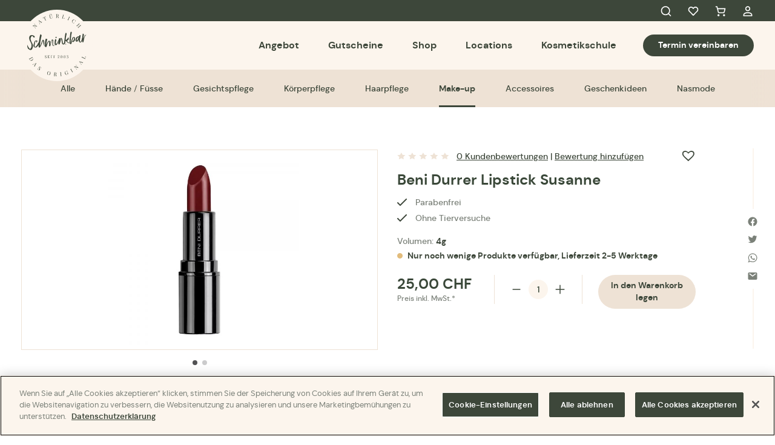

--- FILE ---
content_type: text/html; charset=UTF-8
request_url: https://schminkbar.ch/product/beni-durrer-lipstick-susanne/
body_size: 18431
content:
<!DOCTYPE html>
<html lang="de-DE">
	<head>
		<meta charset="UTF-8" /> 
<meta name="viewport" content="width=device-width, initial-scale=1.0">
			<link media="all" href="https://schminkbar.ch/app/cache/autoptimize/css/autoptimize_21188f61e15d983208103f82854f7968.css" rel="stylesheet"><link media="only screen and (max-width: 768px)" href="https://schminkbar.ch/app/cache/autoptimize/css/autoptimize_6fe211f8bb15af76999ce9135805d7af.css" rel="stylesheet"><title>Beni Durrer Lipstick Susanne - Schminkbar</title>
	<link rel="pingback" href="https://schminkbar.ch/wp/xmlrpc.php"/> 
<meta name='robots' content='index, follow, max-image-preview:large, max-snippet:-1, max-video-preview:-1' />
	<style>img:is([sizes="auto" i], [sizes^="auto," i]) { contain-intrinsic-size: 3000px 1500px }</style>
	
	<!-- This site is optimized with the Yoast SEO plugin v26.5 - https://yoast.com/wordpress/plugins/seo/ -->
	<link rel="canonical" href="https://schminkbar.ch/product/beni-durrer-lipstick-susanne/" />
	<meta property="og:locale" content="de_DE" />
	<meta property="og:type" content="article" />
	<meta property="og:title" content="Beni Durrer Lipstick Susanne - Schminkbar" />
	<meta property="og:description" content="Der luxuriöse Lippenstift besticht mit einem dezent verführerischen Duft nach edler Vanille. Von Make-up-Artisten designt ist er besonders hoch pigmentiert und von langer Haltbarkeit.&nbsp; Die Lippenstifte von Beni Durrer schenken den Lippen intensive Farbe ohne zu verblassen. Zusätzlich versorgen pflanzliche Öle und Wachse in Kombination mit einem exklusiven Vitamin E Komplex die Lippen mit reichhaltiger [&hellip;]" />
	<meta property="og:url" content="https://schminkbar.ch/product/beni-durrer-lipstick-susanne/" />
	<meta property="og:site_name" content="Schminkbar" />
	<meta property="article:modified_time" content="2022-06-08T13:25:05+00:00" />
	<meta property="og:image" content="https://schminkbar.ch/app/uploads/2022/05/BENIDURRER_-4251432154069-_Susanne-Open-NEU.jpg" />
	<meta property="og:image:width" content="2000" />
	<meta property="og:image:height" content="2000" />
	<meta property="og:image:type" content="image/jpeg" />
	<meta name="twitter:card" content="summary_large_image" />
	<script type="application/ld+json" class="yoast-schema-graph">{"@context":"https://schema.org","@graph":[{"@type":"WebPage","@id":"https://schminkbar.ch/product/beni-durrer-lipstick-susanne/","url":"https://schminkbar.ch/product/beni-durrer-lipstick-susanne/","name":"Beni Durrer Lipstick Susanne - Schminkbar","isPartOf":{"@id":"https://schminkbar.ch/#website"},"primaryImageOfPage":{"@id":"https://schminkbar.ch/product/beni-durrer-lipstick-susanne/#primaryimage"},"image":{"@id":"https://schminkbar.ch/product/beni-durrer-lipstick-susanne/#primaryimage"},"thumbnailUrl":"https://schminkbar.ch/app/uploads/2022/05/BENIDURRER_-4251432154069-_Susanne-Open-NEU.jpg","datePublished":"2022-05-20T07:36:41+00:00","dateModified":"2022-06-08T13:25:05+00:00","breadcrumb":{"@id":"https://schminkbar.ch/product/beni-durrer-lipstick-susanne/#breadcrumb"},"inLanguage":"de-DE","potentialAction":[{"@type":"ReadAction","target":["https://schminkbar.ch/product/beni-durrer-lipstick-susanne/"]}]},{"@type":"ImageObject","inLanguage":"de-DE","@id":"https://schminkbar.ch/product/beni-durrer-lipstick-susanne/#primaryimage","url":"https://schminkbar.ch/app/uploads/2022/05/BENIDURRER_-4251432154069-_Susanne-Open-NEU.jpg","contentUrl":"https://schminkbar.ch/app/uploads/2022/05/BENIDURRER_-4251432154069-_Susanne-Open-NEU.jpg","width":2000,"height":2000},{"@type":"BreadcrumbList","@id":"https://schminkbar.ch/product/beni-durrer-lipstick-susanne/#breadcrumb","itemListElement":[{"@type":"ListItem","position":1,"name":"Home","item":"https://schminkbar.ch/"},{"@type":"ListItem","position":2,"name":"Shop","item":"https://schminkbar.ch/shop/"},{"@type":"ListItem","position":3,"name":"Beni Durrer Lipstick Susanne"}]},{"@type":"WebSite","@id":"https://schminkbar.ch/#website","url":"https://schminkbar.ch/","name":"Schminkbar","description":"Kosmetik und Beautysalon","potentialAction":[{"@type":"SearchAction","target":{"@type":"EntryPoint","urlTemplate":"https://schminkbar.ch/?s={search_term_string}"},"query-input":{"@type":"PropertyValueSpecification","valueRequired":true,"valueName":"search_term_string"}}],"inLanguage":"de-DE"}]}</script>
	<!-- / Yoast SEO plugin. -->


<link rel="alternate" type="application/rss+xml" title="Schminkbar &raquo; Beni Durrer Lipstick Susanne Kommentar-Feed" href="https://schminkbar.ch/product/beni-durrer-lipstick-susanne/feed/" />

<style id='classic-theme-styles-inline-css' type='text/css'>
/*! This file is auto-generated */
.wp-block-button__link{color:#fff;background-color:#32373c;border-radius:9999px;box-shadow:none;text-decoration:none;padding:calc(.667em + 2px) calc(1.333em + 2px);font-size:1.125em}.wp-block-file__button{background:#32373c;color:#fff;text-decoration:none}
</style>
<style id='safe-svg-svg-icon-style-inline-css' type='text/css'>
.safe-svg-cover{text-align:center}.safe-svg-cover .safe-svg-inside{display:inline-block;max-width:100%}.safe-svg-cover svg{fill:currentColor;height:100%;max-height:100%;max-width:100%;width:100%}

</style>
<style id='global-styles-inline-css' type='text/css'>
:root{--wp--preset--aspect-ratio--square: 1;--wp--preset--aspect-ratio--4-3: 4/3;--wp--preset--aspect-ratio--3-4: 3/4;--wp--preset--aspect-ratio--3-2: 3/2;--wp--preset--aspect-ratio--2-3: 2/3;--wp--preset--aspect-ratio--16-9: 16/9;--wp--preset--aspect-ratio--9-16: 9/16;--wp--preset--color--black: #000000;--wp--preset--color--cyan-bluish-gray: #abb8c3;--wp--preset--color--white: #ffffff;--wp--preset--color--pale-pink: #f78da7;--wp--preset--color--vivid-red: #cf2e2e;--wp--preset--color--luminous-vivid-orange: #ff6900;--wp--preset--color--luminous-vivid-amber: #fcb900;--wp--preset--color--light-green-cyan: #7bdcb5;--wp--preset--color--vivid-green-cyan: #00d084;--wp--preset--color--pale-cyan-blue: #8ed1fc;--wp--preset--color--vivid-cyan-blue: #0693e3;--wp--preset--color--vivid-purple: #9b51e0;--wp--preset--gradient--vivid-cyan-blue-to-vivid-purple: linear-gradient(135deg,rgba(6,147,227,1) 0%,rgb(155,81,224) 100%);--wp--preset--gradient--light-green-cyan-to-vivid-green-cyan: linear-gradient(135deg,rgb(122,220,180) 0%,rgb(0,208,130) 100%);--wp--preset--gradient--luminous-vivid-amber-to-luminous-vivid-orange: linear-gradient(135deg,rgba(252,185,0,1) 0%,rgba(255,105,0,1) 100%);--wp--preset--gradient--luminous-vivid-orange-to-vivid-red: linear-gradient(135deg,rgba(255,105,0,1) 0%,rgb(207,46,46) 100%);--wp--preset--gradient--very-light-gray-to-cyan-bluish-gray: linear-gradient(135deg,rgb(238,238,238) 0%,rgb(169,184,195) 100%);--wp--preset--gradient--cool-to-warm-spectrum: linear-gradient(135deg,rgb(74,234,220) 0%,rgb(151,120,209) 20%,rgb(207,42,186) 40%,rgb(238,44,130) 60%,rgb(251,105,98) 80%,rgb(254,248,76) 100%);--wp--preset--gradient--blush-light-purple: linear-gradient(135deg,rgb(255,206,236) 0%,rgb(152,150,240) 100%);--wp--preset--gradient--blush-bordeaux: linear-gradient(135deg,rgb(254,205,165) 0%,rgb(254,45,45) 50%,rgb(107,0,62) 100%);--wp--preset--gradient--luminous-dusk: linear-gradient(135deg,rgb(255,203,112) 0%,rgb(199,81,192) 50%,rgb(65,88,208) 100%);--wp--preset--gradient--pale-ocean: linear-gradient(135deg,rgb(255,245,203) 0%,rgb(182,227,212) 50%,rgb(51,167,181) 100%);--wp--preset--gradient--electric-grass: linear-gradient(135deg,rgb(202,248,128) 0%,rgb(113,206,126) 100%);--wp--preset--gradient--midnight: linear-gradient(135deg,rgb(2,3,129) 0%,rgb(40,116,252) 100%);--wp--preset--font-size--small: 13px;--wp--preset--font-size--medium: 20px;--wp--preset--font-size--large: 36px;--wp--preset--font-size--x-large: 42px;--wp--preset--spacing--20: 0.44rem;--wp--preset--spacing--30: 0.67rem;--wp--preset--spacing--40: 1rem;--wp--preset--spacing--50: 1.5rem;--wp--preset--spacing--60: 2.25rem;--wp--preset--spacing--70: 3.38rem;--wp--preset--spacing--80: 5.06rem;--wp--preset--shadow--natural: 6px 6px 9px rgba(0, 0, 0, 0.2);--wp--preset--shadow--deep: 12px 12px 50px rgba(0, 0, 0, 0.4);--wp--preset--shadow--sharp: 6px 6px 0px rgba(0, 0, 0, 0.2);--wp--preset--shadow--outlined: 6px 6px 0px -3px rgba(255, 255, 255, 1), 6px 6px rgba(0, 0, 0, 1);--wp--preset--shadow--crisp: 6px 6px 0px rgba(0, 0, 0, 1);}:where(.is-layout-flex){gap: 0.5em;}:where(.is-layout-grid){gap: 0.5em;}body .is-layout-flex{display: flex;}.is-layout-flex{flex-wrap: wrap;align-items: center;}.is-layout-flex > :is(*, div){margin: 0;}body .is-layout-grid{display: grid;}.is-layout-grid > :is(*, div){margin: 0;}:where(.wp-block-columns.is-layout-flex){gap: 2em;}:where(.wp-block-columns.is-layout-grid){gap: 2em;}:where(.wp-block-post-template.is-layout-flex){gap: 1.25em;}:where(.wp-block-post-template.is-layout-grid){gap: 1.25em;}.has-black-color{color: var(--wp--preset--color--black) !important;}.has-cyan-bluish-gray-color{color: var(--wp--preset--color--cyan-bluish-gray) !important;}.has-white-color{color: var(--wp--preset--color--white) !important;}.has-pale-pink-color{color: var(--wp--preset--color--pale-pink) !important;}.has-vivid-red-color{color: var(--wp--preset--color--vivid-red) !important;}.has-luminous-vivid-orange-color{color: var(--wp--preset--color--luminous-vivid-orange) !important;}.has-luminous-vivid-amber-color{color: var(--wp--preset--color--luminous-vivid-amber) !important;}.has-light-green-cyan-color{color: var(--wp--preset--color--light-green-cyan) !important;}.has-vivid-green-cyan-color{color: var(--wp--preset--color--vivid-green-cyan) !important;}.has-pale-cyan-blue-color{color: var(--wp--preset--color--pale-cyan-blue) !important;}.has-vivid-cyan-blue-color{color: var(--wp--preset--color--vivid-cyan-blue) !important;}.has-vivid-purple-color{color: var(--wp--preset--color--vivid-purple) !important;}.has-black-background-color{background-color: var(--wp--preset--color--black) !important;}.has-cyan-bluish-gray-background-color{background-color: var(--wp--preset--color--cyan-bluish-gray) !important;}.has-white-background-color{background-color: var(--wp--preset--color--white) !important;}.has-pale-pink-background-color{background-color: var(--wp--preset--color--pale-pink) !important;}.has-vivid-red-background-color{background-color: var(--wp--preset--color--vivid-red) !important;}.has-luminous-vivid-orange-background-color{background-color: var(--wp--preset--color--luminous-vivid-orange) !important;}.has-luminous-vivid-amber-background-color{background-color: var(--wp--preset--color--luminous-vivid-amber) !important;}.has-light-green-cyan-background-color{background-color: var(--wp--preset--color--light-green-cyan) !important;}.has-vivid-green-cyan-background-color{background-color: var(--wp--preset--color--vivid-green-cyan) !important;}.has-pale-cyan-blue-background-color{background-color: var(--wp--preset--color--pale-cyan-blue) !important;}.has-vivid-cyan-blue-background-color{background-color: var(--wp--preset--color--vivid-cyan-blue) !important;}.has-vivid-purple-background-color{background-color: var(--wp--preset--color--vivid-purple) !important;}.has-black-border-color{border-color: var(--wp--preset--color--black) !important;}.has-cyan-bluish-gray-border-color{border-color: var(--wp--preset--color--cyan-bluish-gray) !important;}.has-white-border-color{border-color: var(--wp--preset--color--white) !important;}.has-pale-pink-border-color{border-color: var(--wp--preset--color--pale-pink) !important;}.has-vivid-red-border-color{border-color: var(--wp--preset--color--vivid-red) !important;}.has-luminous-vivid-orange-border-color{border-color: var(--wp--preset--color--luminous-vivid-orange) !important;}.has-luminous-vivid-amber-border-color{border-color: var(--wp--preset--color--luminous-vivid-amber) !important;}.has-light-green-cyan-border-color{border-color: var(--wp--preset--color--light-green-cyan) !important;}.has-vivid-green-cyan-border-color{border-color: var(--wp--preset--color--vivid-green-cyan) !important;}.has-pale-cyan-blue-border-color{border-color: var(--wp--preset--color--pale-cyan-blue) !important;}.has-vivid-cyan-blue-border-color{border-color: var(--wp--preset--color--vivid-cyan-blue) !important;}.has-vivid-purple-border-color{border-color: var(--wp--preset--color--vivid-purple) !important;}.has-vivid-cyan-blue-to-vivid-purple-gradient-background{background: var(--wp--preset--gradient--vivid-cyan-blue-to-vivid-purple) !important;}.has-light-green-cyan-to-vivid-green-cyan-gradient-background{background: var(--wp--preset--gradient--light-green-cyan-to-vivid-green-cyan) !important;}.has-luminous-vivid-amber-to-luminous-vivid-orange-gradient-background{background: var(--wp--preset--gradient--luminous-vivid-amber-to-luminous-vivid-orange) !important;}.has-luminous-vivid-orange-to-vivid-red-gradient-background{background: var(--wp--preset--gradient--luminous-vivid-orange-to-vivid-red) !important;}.has-very-light-gray-to-cyan-bluish-gray-gradient-background{background: var(--wp--preset--gradient--very-light-gray-to-cyan-bluish-gray) !important;}.has-cool-to-warm-spectrum-gradient-background{background: var(--wp--preset--gradient--cool-to-warm-spectrum) !important;}.has-blush-light-purple-gradient-background{background: var(--wp--preset--gradient--blush-light-purple) !important;}.has-blush-bordeaux-gradient-background{background: var(--wp--preset--gradient--blush-bordeaux) !important;}.has-luminous-dusk-gradient-background{background: var(--wp--preset--gradient--luminous-dusk) !important;}.has-pale-ocean-gradient-background{background: var(--wp--preset--gradient--pale-ocean) !important;}.has-electric-grass-gradient-background{background: var(--wp--preset--gradient--electric-grass) !important;}.has-midnight-gradient-background{background: var(--wp--preset--gradient--midnight) !important;}.has-small-font-size{font-size: var(--wp--preset--font-size--small) !important;}.has-medium-font-size{font-size: var(--wp--preset--font-size--medium) !important;}.has-large-font-size{font-size: var(--wp--preset--font-size--large) !important;}.has-x-large-font-size{font-size: var(--wp--preset--font-size--x-large) !important;}
:where(.wp-block-post-template.is-layout-flex){gap: 1.25em;}:where(.wp-block-post-template.is-layout-grid){gap: 1.25em;}
:where(.wp-block-columns.is-layout-flex){gap: 2em;}:where(.wp-block-columns.is-layout-grid){gap: 2em;}
:root :where(.wp-block-pullquote){font-size: 1.5em;line-height: 1.6;}
</style>




<style id='woocommerce-inline-inline-css' type='text/css'>
.woocommerce form .form-row .required { visibility: visible; }
</style>




<link rel='preload' as='font' type='font/woff2' crossorigin='anonymous' id='tinvwl-webfont-font-css' href='https://schminkbar.ch/app/plugins/ti-woocommerce-wishlist/assets/fonts/tinvwl-webfont.woff2?ver=xu2uyi'  media='all' />






<script type="text/javascript" src="https://schminkbar.ch/wp/wp-includes/js/jquery/jquery.min.js?ver=3.7.1" id="jquery-core-js"></script>
<script type="text/javascript" src="https://schminkbar.ch/wp/wp-includes/js/jquery/jquery-migrate.min.js?ver=3.4.1" id="jquery-migrate-js"></script>
<script type="text/javascript" src="https://schminkbar.ch/app/plugins/woocommerce/assets/js/jquery-blockui/jquery.blockUI.min.js?ver=2.7.0-wc.10.3.6" id="wc-jquery-blockui-js" data-wp-strategy="defer"></script>
<script type="text/javascript" id="wc-add-to-cart-js-extra">
/* <![CDATA[ */
var wc_add_to_cart_params = {"ajax_url":"\/wp\/wp-admin\/admin-ajax.php","wc_ajax_url":"\/?wc-ajax=%%endpoint%%","i18n_view_cart":"Warenkorb anzeigen","cart_url":"https:\/\/schminkbar.ch\/cart\/","is_cart":"","cart_redirect_after_add":"no"};
/* ]]> */
</script>
<script type="text/javascript" src="https://schminkbar.ch/app/plugins/woocommerce/assets/js/frontend/add-to-cart.min.js?ver=10.3.6" id="wc-add-to-cart-js" defer="defer" data-wp-strategy="defer"></script>
<script type="text/javascript" id="wc-single-product-js-extra">
/* <![CDATA[ */
var wc_single_product_params = {"i18n_required_rating_text":"Bitte w\u00e4hle eine Bewertung","i18n_rating_options":["1 of 5 stars","2 of 5 stars","3 of 5 stars","4 of 5 stars","5 of 5 stars"],"i18n_product_gallery_trigger_text":"View full-screen image gallery","review_rating_required":"yes","flexslider":{"rtl":false,"animation":"slide","smoothHeight":true,"directionNav":false,"controlNav":"thumbnails","slideshow":false,"animationSpeed":500,"animationLoop":false,"allowOneSlide":false},"zoom_enabled":"","zoom_options":[],"photoswipe_enabled":"","photoswipe_options":{"shareEl":false,"closeOnScroll":false,"history":false,"hideAnimationDuration":0,"showAnimationDuration":0},"flexslider_enabled":""};
/* ]]> */
</script>
<script type="text/javascript" src="https://schminkbar.ch/app/plugins/woocommerce/assets/js/frontend/single-product.min.js?ver=10.3.6" id="wc-single-product-js" defer="defer" data-wp-strategy="defer"></script>
<script type="text/javascript" src="https://schminkbar.ch/app/plugins/woocommerce/assets/js/js-cookie/js.cookie.min.js?ver=2.1.4-wc.10.3.6" id="wc-js-cookie-js" data-wp-strategy="defer"></script>
<script type="text/javascript" id="woocommerce-js-extra">
/* <![CDATA[ */
var woocommerce_params = {"ajax_url":"\/wp\/wp-admin\/admin-ajax.php","wc_ajax_url":"\/?wc-ajax=%%endpoint%%","i18n_password_show":"Show password","i18n_password_hide":"Hide password"};
/* ]]> */
</script>
<script type="text/javascript" src="https://schminkbar.ch/app/plugins/woocommerce/assets/js/frontend/woocommerce.min.js?ver=10.3.6" id="woocommerce-js" defer="defer" data-wp-strategy="defer"></script>
<script type="text/javascript" src="https://schminkbar.ch/app/cache/autoptimize/js/autoptimize_single_7c01b0c08f617055d3f2d616635a40e2.js?ver=2.1.3" id="sfwp_polyfill_js-js"></script>
<script type="text/javascript" src="https://schminkbar.ch/app/cache/autoptimize/js/autoptimize_single_75e3cbc56f5f9ade1d399538edd0e62b.js?ver=1.0.0" id="schminkbar-admin-js"></script>
<link rel="https://api.w.org/" href="https://schminkbar.ch/wp-json/" /><link rel="alternate" title="JSON" type="application/json" href="https://schminkbar.ch/wp-json/wp/v2/product/970" /><link rel="EditURI" type="application/rsd+xml" title="RSD" href="https://schminkbar.ch/wp/xmlrpc.php?rsd" />

<link rel='shortlink' href='https://schminkbar.ch/?p=970' />
<link rel="alternate" title="oEmbed (JSON)" type="application/json+oembed" href="https://schminkbar.ch/wp-json/oembed/1.0/embed?url=https%3A%2F%2Fschminkbar.ch%2Fproduct%2Fbeni-durrer-lipstick-susanne%2F" />
<link rel="alternate" title="oEmbed (XML)" type="text/xml+oembed" href="https://schminkbar.ch/wp-json/oembed/1.0/embed?url=https%3A%2F%2Fschminkbar.ch%2Fproduct%2Fbeni-durrer-lipstick-susanne%2F&#038;format=xml" />
<!-- Google Tag Manager -->
<script>(function(w,d,s,l,i){w[l]=w[l]||[];w[l].push({'gtm.start':
new Date().getTime(),event:'gtm.js'});var f=d.getElementsByTagName(s)[0],
j=d.createElement(s),dl=l!='dataLayer'?'&l='+l:'';j.async=true;j.src=
'https://www.googletagmanager.com/gtm.js?id='+i+dl;f.parentNode.insertBefore(j,f);
})(window,document,'script','dataLayer','GTM-M2GPJT9');</script>
<!-- End Google Tag Manager -->

<!-- OptanonConsentNoticeStart -->

<script src="https://cookie-cdn.cookiepro.com/scripttemplates/otSDKStub.js" data-document-language="true" type="text/javascript" charset="UTF-8" data-domain-script="8c82d0d3-3a78-473d-81d6-852bdbcdcab1" ></script>

<script type="text/javascript">
function OptanonWrapper() { }
</script>
<!-- OptanonConsentNoticeEnd -->

<!-- Global site tag (gtag.js) - Google Analytics -->
<script async src="https://www.googletagmanager.com/gtag/js?id=G-F10NM4XB4S"></script>
<script>
  window.dataLayer = window.dataLayer || [];
  function gtag(){dataLayer.push(arguments);}
  gtag('js', new Date());

  gtag('config', 'G-F10NM4XB4S');
</script>	<noscript><style>.woocommerce-product-gallery{ opacity: 1 !important; }</style></noscript>
	<link rel="icon" href="https://schminkbar.ch/app/uploads/2022/07/cropped-cropped-android-chrome-512x512-1-32x32.png" sizes="32x32" />
<link rel="icon" href="https://schminkbar.ch/app/uploads/2022/07/cropped-cropped-android-chrome-512x512-1-192x192.png" sizes="192x192" />
<link rel="apple-touch-icon" href="https://schminkbar.ch/app/uploads/2022/07/cropped-cropped-android-chrome-512x512-1-180x180.png" />
<meta name="msapplication-TileImage" content="https://schminkbar.ch/app/uploads/2022/07/cropped-cropped-android-chrome-512x512-1-270x270.png" />
	</head>
	<body class="wp-singular product-template-default single single-product postid-970 wp-theme-schminkbar no-js theme-schminkbar woocommerce woocommerce-page woocommerce-no-js tinvwl-theme-style">
		<!-- Google Tag Manager (noscript) -->
<noscript><iframe src="https://www.googletagmanager.com/ns.html?id=GTM-M2GPJT9"
height="0" width="0" style="display:none;visibility:hidden"></iframe></noscript>
<!-- End Google Tag Manager (noscript) -->		<script type="text/javascript">document.body.className = document.body.className.replace( 'no-js', 'js' );</script>
		
		<header id="header">
			<div class="top-nav">
				<div class="container">
					<ul>
						<li class="menu-item-search">
							<a href="#search">Search<i class="icon-search"></i></a>
						</li>
						<li class="menu-item-favorites">
														<a class="wishlist_products_counter top_wishlist-heart top_wishlist- wishlist-counter-with-products" href="https://schminkbar.ch/wishlist/">Favorites<i class="icon-favorites"></i>
									<span class="count wishlist_products_counter_number"></span>
							</a>
						</li>
						<li class="menu-item-cart">
							<a class="header-cart-count" href="https://schminkbar.ch/cart/">Cart<i class="icon-cart"></i>
														</a>
						</li>
						<li class="menu-item-profile">
							<a href="https://schminkbar.ch/my-account/">My Account<i class="icon-profile"></i></a>
						</li>
					</ul>
				</div>
			</div>
			<div class="main-nav">
				<div class="container">
					<a class="mobile-cart-btn" href="https://schminkbar.ch/cart/">
						<i class="icon-cart"></i>
											</a>
					<a class="site-logo" href="https://schminkbar.ch">
						<img width="230" height="71" src="https://schminkbar.ch/app/uploads/2022/05/sbs_mobile_logo.svg" class="logo-mobile" alt="" decoding="async" />						<img width="118" height="118" src="https://schminkbar.ch/app/uploads/2022/05/sbs_logo.svg" class="logo-default" alt="Schminkbar" decoding="async" />					</a>
					<button id="mobile-nav-toggle" type="button">Menu<span aria-hidden="true"><span></span><span></span><span></span><span></span></span></button>
					<nav class="header-navigation" role="navigation">
						<ul id="menu-header-menu" class="menu menu-main"><li id="menu-item-3623" class="menu-item menu-item-type-post_type menu-item-object-page menu-item-has-children menu-item-3623"><a href="https://schminkbar.ch/angebot/">Angebot</a><div class="sub-menu-wrapper"><div class="container"><div class="left-side-menu"><span class="side-menu-title">Derzeit beliebt</span><ul><li><a href="https://schminkbar.ch/product-tag/kims-favorites/">Kim&#039;s Favorites</a><li><a href="https://schminkbar.ch/product-tag/vegan/">Vegan</a><li><a href="https://schminkbar.ch/product-tag/made-by-schminkbar/">Made by Schminkbar</a></ul></div>
<div class="sub-menu-wrapper center-menu"><ul class="sub-menu">
	<li id="menu-item-3662" class="menu-item menu-item-type-post_type menu-item-object-page menu-item-3662"><a href="https://schminkbar.ch/angebot/">Alle</a></li>
	<li id="menu-item-3642" class="menu-item menu-item-type-taxonomy menu-item-object-product_cat menu-item-3642"><a href="https://schminkbar.ch/product-category/gutschein-fuer-eine-behandlung/massagen/">Massagen</a></li>
	<li id="menu-item-3639" class="menu-item menu-item-type-taxonomy menu-item-object-product_cat menu-item-3639"><a href="https://schminkbar.ch/product-category/gutschein-fuer-eine-behandlung/manicure/">Manicure</a></li>
	<li id="menu-item-3638" class="menu-item menu-item-type-taxonomy menu-item-object-product_cat menu-item-3638"><a href="https://schminkbar.ch/product-category/gutschein-fuer-eine-behandlung/haar-und-make-up/">Haar und Make Up</a></li>
	<li id="menu-item-3636" class="menu-item menu-item-type-taxonomy menu-item-object-product_cat menu-item-3636"><a href="https://schminkbar.ch/product-category/gutschein-fuer-eine-behandlung/pedicure/">Pedicure</a></li>
	<li id="menu-item-21776" class="menu-item menu-item-type-taxonomy menu-item-object-product_cat menu-item-21776"><a href="https://schminkbar.ch/product-category/gutschein-fuer-eine-behandlung/kidscorner/">Kidscorner</a></li>
	<li id="menu-item-3637" class="menu-item menu-item-type-taxonomy menu-item-object-product_cat menu-item-3637"><a href="https://schminkbar.ch/product-category/gutschein-fuer-eine-behandlung/gesicht-korper/">Gesicht</a></li>
	<li id="menu-item-3643" class="menu-item menu-item-type-taxonomy menu-item-object-product_cat menu-item-3643"><a href="https://schminkbar.ch/product-category/gutschein-fuer-eine-behandlung/specials/">Specials</a></li>
	<li id="menu-item-18815" class="menu-item menu-item-type-taxonomy menu-item-object-product_cat menu-item-18815"><a href="https://schminkbar.ch/product-category/gutschein-fuer-eine-behandlung/japanese-head-spa/">Japanese Head Spa</a></li>
	<li id="menu-item-3635" class="menu-item menu-item-type-taxonomy menu-item-object-product_cat menu-item-3635"><a href="https://schminkbar.ch/product-category/gutschein-fuer-eine-behandlung/enthaarung/">Enthaarung</a></li>
	<li id="menu-item-3884" class="menu-item menu-item-type-custom menu-item-object-custom menu-item-3884"><a target="_blank" rel="noopener" href="https://schminkbar.ch/app/uploads/2025/11/10_Genusskarte_schminkbar_02.pdf">Trinken</a></li>
</ul></div>
<div class="right-side-menu"><span class="side-menu-title">Für unsere treusten Fans</span><a href="https://schminkbar.ch/product/marrakech-pedicure-2/"><span class="img product-category-image"><img width="480" height="320" src="https://schminkbar.ch/app/uploads/2025/02/foto-39-480x320.jpeg" class="attachment-medium size-medium" alt="" decoding="async" fetchpriority="high" srcset="https://schminkbar.ch/app/uploads/2025/02/foto-39-600x400.jpeg 600w, https://schminkbar.ch/app/uploads/2025/02/foto-39-960x640.jpeg 960w, https://schminkbar.ch/app/uploads/2025/02/foto-39-444x296.jpeg 444w, https://schminkbar.ch/app/uploads/2025/02/foto-39-735x500.jpeg 735w, https://schminkbar.ch/app/uploads/2025/02/foto-39-840x560.jpeg 840w, https://schminkbar.ch/app/uploads/2025/02/foto-39-1680x1121.jpeg 1680w, https://schminkbar.ch/app/uploads/2025/02/foto-39-2560x1708.jpeg 2560w, https://schminkbar.ch/app/uploads/2025/02/foto-39-1920x1281.jpeg 1920w, https://schminkbar.ch/app/uploads/2025/02/foto-39-2048x1366.jpeg 2048w, https://schminkbar.ch/app/uploads/2025/02/foto-39-1536x1025.jpeg 1536w, https://schminkbar.ch/app/uploads/2025/02/foto-39-768x512.jpeg 768w, https://schminkbar.ch/app/uploads/2025/02/foto-39-1024x683.jpeg 1024w, https://schminkbar.ch/app/uploads/2025/02/foto-39-480x320.jpeg 480w" sizes="(max-width: 480px) 100vw, 480px" /></span><span class="title">Marrakech Pedicure</span><span class="woocommerce-Price-amount amount"><bdi>137,00&nbsp;<span class="woocommerce-Price-currencySymbol">CHF</span></bdi></span></a></div></div></div></li>
<li id="menu-item-3663" class="menu-item menu-item-type-post_type menu-item-object-page menu-item-3663"><a href="https://schminkbar.ch/gutschein-kaufen/">Gutscheine</a></li>
<li id="menu-item-3624" class="menu-item menu-item-type-post_type menu-item-object-page menu-item-has-children current_page_parent menu-item-3624"><a href="https://schminkbar.ch/shop/">Shop</a><div class="sub-menu-wrapper"><div class="container"><div class="left-side-menu"><span class="side-menu-title">Derzeit Beliebt</span><ul><li><a href="https://schminkbar.ch/product-tag/kims-tipp/">Kim&#039;s Tipp</a></ul></div>
<div class="sub-menu-wrapper center-menu"><ul class="sub-menu">
	<li id="menu-item-3630" class="menu-item menu-item-type-taxonomy menu-item-object-product_cat menu-item-3630"><a href="https://schminkbar.ch/product-category/shop/haende-fuesse/">Hände / Füsse</a></li>
	<li id="menu-item-3632" class="menu-item menu-item-type-taxonomy menu-item-object-product_cat current-product-ancestor current-menu-parent current-product-parent menu-item-3632"><a href="https://schminkbar.ch/product-category/shop/make-up/">Make-up</a></li>
	<li id="menu-item-3627" class="menu-item menu-item-type-taxonomy menu-item-object-product_cat menu-item-3627"><a href="https://schminkbar.ch/product-category/shop/gesichtspflege/">Gesichtspflege</a></li>
	<li id="menu-item-3625" class="menu-item menu-item-type-taxonomy menu-item-object-product_cat menu-item-3625"><a href="https://schminkbar.ch/product-category/shop/accessoires/">Accessoires</a></li>
	<li id="menu-item-3631" class="menu-item menu-item-type-taxonomy menu-item-object-product_cat menu-item-3631"><a href="https://schminkbar.ch/product-category/shop/koerperpflege/">Körperpflege</a></li>
	<li id="menu-item-3626" class="menu-item menu-item-type-taxonomy menu-item-object-product_cat menu-item-3626"><a href="https://schminkbar.ch/product-category/shop/geschenkideen/">Geschenkideen</a></li>
	<li id="menu-item-3629" class="menu-item menu-item-type-taxonomy menu-item-object-product_cat menu-item-3629"><a href="https://schminkbar.ch/product-category/shop/haarpflege/">Haarpflege</a></li>
	<li id="menu-item-3633" class="menu-item menu-item-type-taxonomy menu-item-object-product_cat menu-item-3633"><a href="https://schminkbar.ch/product-category/shop/nasmode/">Nasmode</a></li>
	<li id="menu-item-3634" class="menu-item-button-alt menu-item menu-item-type-post_type menu-item-object-page current_page_parent menu-item-3634"><a href="https://schminkbar.ch/shop/">Zum Shop</a></li>
</ul></div>
<div class="right-side-menu"><span class="side-menu-title">Für unsere treusten Fans</span><a href="https://schminkbar.ch/product/anina-acai/"><span class="img"><img width="480" height="480" src="https://schminkbar.ch/app/uploads/2022/10/Anina-Acai-1-480x480.png" class="attachment-medium size-medium" alt="" decoding="async" srcset="https://schminkbar.ch/app/uploads/2022/10/Anina-Acai-1-100x100.png 100w, https://schminkbar.ch/app/uploads/2022/10/Anina-Acai-1-600x600.png 600w, https://schminkbar.ch/app/uploads/2022/10/Anina-Acai-1-960x960.png 960w, https://schminkbar.ch/app/uploads/2022/10/Anina-Acai-1-300x300.png 300w, https://schminkbar.ch/app/uploads/2022/10/Anina-Acai-1-444x444.png 444w, https://schminkbar.ch/app/uploads/2022/10/Anina-Acai-1-350x350.png 350w, https://schminkbar.ch/app/uploads/2022/10/Anina-Acai-1-840x840.png 840w, https://schminkbar.ch/app/uploads/2022/10/Anina-Acai-1-768x768.png 768w, https://schminkbar.ch/app/uploads/2022/10/Anina-Acai-1-150x150.png 150w, https://schminkbar.ch/app/uploads/2022/10/Anina-Acai-1-1024x1024.png 1024w, https://schminkbar.ch/app/uploads/2022/10/Anina-Acai-1-480x480.png 480w" sizes="(max-width: 480px) 100vw, 480px" /></span><span class="title">Anina Acai</span><span class="woocommerce-Price-amount amount"><bdi>22,50&nbsp;<span class="woocommerce-Price-currencySymbol">CHF</span></bdi></span></a></div></div></div></li>
<li id="menu-item-3646" class="menu-locations menu-item menu-item-type-post_type menu-item-object-page menu-item-has-children menu-item-3646"><a href="https://schminkbar.ch/locations/">Locations</a><div class="sub-menu-wrapper"><div class="container"><div class="left-side-menu side-menu-image"><img width="1024" height="640" src="https://schminkbar.ch/app/uploads/2022/05/map.jpeg" class="attachment-medium_large-retina size-medium_large-retina" alt="" decoding="async" srcset="https://schminkbar.ch/app/uploads/2022/05/map.jpeg 1024w, https://schminkbar.ch/app/uploads/2022/05/map-960x600.jpeg 960w, https://schminkbar.ch/app/uploads/2022/05/map-840x525.jpeg 840w, https://schminkbar.ch/app/uploads/2022/05/map-768x480.jpeg 768w, https://schminkbar.ch/app/uploads/2022/05/map-480x300.jpeg 480w, https://schminkbar.ch/app/uploads/2022/05/map-600x375.jpeg 600w" sizes="(max-width: 1024px) 100vw, 1024px" /><a class="btn btn-primary--alt" href="https://www.google.com/maps/d/u/0/edit?mid=1_gFWl5Ss36Cfl1DkX9InvSywhxwK1Ec&#038;usp=sharing" target="_blank"	>Schminkbar in meiner Nähe finden</a></div>
<div class="sub-menu-wrapper center-menu"><ul class="sub-menu">
	<li id="menu-item-3667" class="menu-item menu-item-type-post_type menu-item-object-location menu-item-3667"><a href="https://schminkbar.ch/location/bahnhofsplatz-winterthur/"><img width="430" height="240" src="https://schminkbar.ch/app/uploads/2022/06/Bahnhofplatz-Winterthur-430x240.jpg" class="attachment-menu_thumbnail size-menu_thumbnail" alt="Schminkbar Winterthur | Kosmetik und Beautysalon" decoding="async" srcset="https://schminkbar.ch/app/uploads/2022/06/Bahnhofplatz-Winterthur-960x540.jpg 960w, https://schminkbar.ch/app/uploads/2022/06/Bahnhofplatz-Winterthur-444x250.jpg 444w, https://schminkbar.ch/app/uploads/2022/06/Bahnhofplatz-Winterthur-840x473.jpg 840w, https://schminkbar.ch/app/uploads/2022/06/Bahnhofplatz-Winterthur-430x240.jpg 430w, https://schminkbar.ch/app/uploads/2022/06/Bahnhofplatz-Winterthur-1536x864.jpg 1536w, https://schminkbar.ch/app/uploads/2022/06/Bahnhofplatz-Winterthur-768x432.jpg 768w, https://schminkbar.ch/app/uploads/2022/06/Bahnhofplatz-Winterthur-1024x576.jpg 1024w, https://schminkbar.ch/app/uploads/2022/06/Bahnhofplatz-Winterthur-480x270.jpg 480w, https://schminkbar.ch/app/uploads/2022/06/Bahnhofplatz-Winterthur-600x338.jpg 600w" sizes="(max-width: 430px) 100vw, 430px" /><span class="location-name">Bahnhofplatz, Winterthur</span></a></li>
	<li id="menu-item-3668" class="menu-item menu-item-type-post_type menu-item-object-location menu-item-3668"><a href="https://schminkbar.ch/location/beatengasse-zurich/"><img width="430" height="240" src="https://schminkbar.ch/app/uploads/2022/05/foto-62-430x240.jpeg" class="attachment-menu_thumbnail size-menu_thumbnail" alt="" decoding="async" /><span class="location-name">Beatengasse, Zürich</span></a></li>
	<li id="menu-item-3679" class="menu-item menu-item-type-post_type menu-item-object-location menu-item-3679"><a href="https://schminkbar.ch/location/bahnhofstrasse-zurich/"><img width="430" height="240" src="https://schminkbar.ch/app/uploads/2022/05/foto-37-430x240.jpeg" class="attachment-menu_thumbnail size-menu_thumbnail" alt="" decoding="async" /><span class="location-name">Bahnhofstrasse, Zürich</span></a></li>
	<li id="menu-item-3677" class="menu-item menu-item-type-post_type menu-item-object-location menu-item-3677"><a href="https://schminkbar.ch/location/gessnerhof-zurich/"><img width="430" height="240" src="https://schminkbar.ch/app/uploads/2025/02/IMG_0419-430x240.jpeg" class="attachment-menu_thumbnail size-menu_thumbnail" alt="" decoding="async" /><span class="location-name">Gessnerhof, Zürich</span></a></li>
	<li id="menu-item-3678" class="menu-item menu-item-type-post_type menu-item-object-location menu-item-3678"><a href="https://schminkbar.ch/location/gerbergasse-basel/"><img width="430" height="240" src="https://schminkbar.ch/app/uploads/2022/05/MDU_6253-430x240.jpg" class="attachment-menu_thumbnail size-menu_thumbnail" alt="" decoding="async" /><span class="location-name">Gerbergasse, Basel</span></a></li>
	<li id="menu-item-3675" class="menu-item menu-item-type-post_type menu-item-object-location menu-item-3675"><a href="https://schminkbar.ch/location/luzern-neustadt/"><img width="430" height="240" src="https://schminkbar.ch/app/uploads/2022/05/01-1-430x240.jpg" class="attachment-menu_thumbnail size-menu_thumbnail" alt="" decoding="async" /><span class="location-name">Luzern Neustadt, Luzern</span></a></li>
</ul></div>
</div></div></li>
<li id="menu-item-12620" class="menu-item menu-item-type-post_type menu-item-object-page menu-item-12620"><a href="https://schminkbar.ch/kosmetikschule-zuerich/">Kosmetikschule</a></li>
<li id="menu-item-3664" class="menu-item-button menu-item menu-item-type-custom menu-item-object-custom menu-item-3664"><a href="https://schminkbar.ch/termin-buchen/">Termin vereinbaren</a></li>
</ul>					</nav>
				</div>
			</div>
		</header>
		<div id="mobile-navigation">
			<ul id="menu-header-menu-mobile" class="menu"><li id="menu-item-3910" class="nolink menu-item menu-item-type-post_type menu-item-object-page menu-item-has-children menu-item-3910"><a href="https://schminkbar.ch/angebot/">Angebot</a>
<ul class="sub-menu">
	<li id="menu-item-3915" class="menu-item menu-item-type-taxonomy menu-item-object-product_cat menu-item-3915"><a href="https://schminkbar.ch/product-category/gutschein-fuer-eine-behandlung/manicure/">Manicure</a></li>
	<li id="menu-item-3912" class="menu-item menu-item-type-taxonomy menu-item-object-product_cat menu-item-3912"><a href="https://schminkbar.ch/product-category/gutschein-fuer-eine-behandlung/pedicure/">Pedicure</a></li>
	<li id="menu-item-3913" class="menu-item menu-item-type-taxonomy menu-item-object-product_cat menu-item-3913"><a href="https://schminkbar.ch/product-category/gutschein-fuer-eine-behandlung/gesicht-korper/">Gesicht</a></li>
	<li id="menu-item-3911" class="menu-item menu-item-type-taxonomy menu-item-object-product_cat menu-item-3911"><a href="https://schminkbar.ch/product-category/gutschein-fuer-eine-behandlung/enthaarung/">Enthaarung</a></li>
	<li id="menu-item-3918" class="menu-item menu-item-type-taxonomy menu-item-object-product_cat menu-item-3918"><a href="https://schminkbar.ch/product-category/gutschein-fuer-eine-behandlung/massagen/">Massagen</a></li>
	<li id="menu-item-3914" class="menu-item menu-item-type-taxonomy menu-item-object-product_cat menu-item-3914"><a href="https://schminkbar.ch/product-category/gutschein-fuer-eine-behandlung/haar-und-make-up/">Haar und Make Up</a></li>
	<li id="menu-item-21778" class="menu-item menu-item-type-taxonomy menu-item-object-product_cat menu-item-21778"><a href="https://schminkbar.ch/product-category/gutschein-fuer-eine-behandlung/kidscorner/">Kidscorner</a></li>
	<li id="menu-item-3953" class="menu-item menu-item-type-taxonomy menu-item-object-product_cat menu-item-3953"><a href="https://schminkbar.ch/product-category/gutschein-fuer-eine-behandlung/specials/">Specials</a></li>
	<li id="menu-item-18814" class="menu-item menu-item-type-taxonomy menu-item-object-product_cat menu-item-18814"><a href="https://schminkbar.ch/product-category/gutschein-fuer-eine-behandlung/japanese-head-spa/">Japanese Head Spa</a></li>
	<li id="menu-item-3954" class="menu-item menu-item-type-custom menu-item-object-custom menu-item-3954"><a href="https://schminkbar.ch/app/uploads/2025/11/10_Genusskarte_schminkbar_02.pdf">Essen und Trinken</a></li>
</ul>
</li>
<li id="menu-item-3919" class="menu-item menu-item-type-post_type menu-item-object-page menu-item-3919"><a href="https://schminkbar.ch/gutschein-kaufen/">Gutscheine</a></li>
<li id="menu-item-3920" class="menu-item menu-item-type-post_type menu-item-object-page menu-item-has-children current_page_parent menu-item-3920"><a href="https://schminkbar.ch/shop/">Shop</a>
<ul class="sub-menu">
	<li id="menu-item-3931" class="menu-item menu-item-type-taxonomy menu-item-object-product_cat menu-item-3931"><a href="https://schminkbar.ch/product-category/shop/haende-fuesse/">Hände / Füsse</a></li>
	<li id="menu-item-3928" class="menu-item menu-item-type-taxonomy menu-item-object-product_cat menu-item-3928"><a href="https://schminkbar.ch/product-category/shop/gesichtspflege/">Gesichtspflege</a></li>
	<li id="menu-item-3924" class="menu-item menu-item-type-taxonomy menu-item-object-product_cat menu-item-3924"><a href="https://schminkbar.ch/product-category/shop/koerperpflege/">Körperpflege</a></li>
	<li id="menu-item-3923" class="menu-item menu-item-type-taxonomy menu-item-object-product_cat menu-item-3923"><a href="https://schminkbar.ch/product-category/shop/haarpflege/">Haarpflege</a></li>
	<li id="menu-item-3925" class="menu-item menu-item-type-taxonomy menu-item-object-product_cat current-product-ancestor current-menu-parent current-product-parent menu-item-3925"><a href="https://schminkbar.ch/product-category/shop/make-up/">Make-up</a></li>
	<li id="menu-item-3932" class="menu-item menu-item-type-taxonomy menu-item-object-product_cat menu-item-3932"><a href="https://schminkbar.ch/product-category/shop/accessoires/">Accessoires</a></li>
	<li id="menu-item-3933" class="menu-item menu-item-type-taxonomy menu-item-object-product_cat menu-item-3933"><a href="https://schminkbar.ch/product-category/shop/geschenkideen/">Geschenkideen</a></li>
	<li id="menu-item-3926" class="menu-item menu-item-type-taxonomy menu-item-object-product_cat menu-item-3926"><a href="https://schminkbar.ch/product-category/shop/nasmode/">Nasmode</a></li>
	<li id="menu-item-3930" class="menu-item-alt menu-item menu-item-type-taxonomy menu-item-object-product_tag menu-item-3930"><a href="https://schminkbar.ch/product-tag/kims-tipp/">Kim&#8217;s Tipp</a></li>
</ul>
</li>
<li id="menu-item-3935" class="no-link menu-item menu-item-type-post_type menu-item-object-page menu-item-has-children menu-item-3935"><a href="https://schminkbar.ch/locations/">Locations</a>
<ul class="sub-menu">
	<li id="menu-item-3936" class="menu-item menu-item-type-post_type menu-item-object-location menu-item-3936"><a href="https://schminkbar.ch/location/bahnhofsplatz-winterthur/">Bahnhofplatz, Winterthur</a></li>
	<li id="menu-item-3938" class="menu-item menu-item-type-post_type menu-item-object-location menu-item-3938"><a href="https://schminkbar.ch/location/beatengasse-zurich/">Beatengasse, Zürich</a></li>
	<li id="menu-item-3937" class="menu-item menu-item-type-post_type menu-item-object-location menu-item-3937"><a href="https://schminkbar.ch/location/bahnhofstrasse-zurich/">Bahnhofstrasse, Zürich</a></li>
	<li id="menu-item-3940" class="menu-item menu-item-type-post_type menu-item-object-location menu-item-3940"><a href="https://schminkbar.ch/location/gessnerhof-zurich/">Gessnerhof, Zürich</a></li>
	<li id="menu-item-3941" class="menu-item menu-item-type-post_type menu-item-object-location menu-item-3941"><a href="https://schminkbar.ch/location/gerbergasse-basel/">Gerbergasse, Basel</a></li>
	<li id="menu-item-3942" class="menu-item menu-item-type-post_type menu-item-object-location menu-item-3942"><a href="https://schminkbar.ch/location/luzern-neustadt/">Neustadt, Luzern</a></li>
	<li id="menu-item-3943" class="menu-item-icon-external menu-item menu-item-type-custom menu-item-object-custom menu-item-3943"><a target="_blank" href="https://www.google.com/maps/d/u/0/edit?mid=1_gFWl5Ss36Cfl1DkX9InvSywhxwK1Ec&#038;usp=sharing">Schminkbar in meiner Nähe finden</a></li>
</ul>
</li>
<li id="menu-item-12625" class="menu-item menu-item-type-post_type menu-item-object-page menu-item-12625"><a href="https://schminkbar.ch/kosmetikschule-zuerich/">Kosmetikschule</a></li>
<li id="menu-item-3944" class="menu-item-icon-search menu-item menu-item-type-custom menu-item-object-custom menu-item-3944"><a href="#search">Search</a></li>
<li id="menu-item-3948" class="menu-item-icon-favorites menu-item menu-item-type-post_type menu-item-object-page menu-item-3948"><a href="https://schminkbar.ch/wishlist/">Favorites</a></li>
<li id="menu-item-3946" class="menu-item-icon-user menu-item menu-item-type-post_type menu-item-object-page menu-item-3946"><a href="https://schminkbar.ch/my-account/">My account</a></li>
<li id="menu-item-8451" class="menu-item-button-alt menu-item menu-item-type-post_type menu-item-object-page menu-item-8451"><a href="https://schminkbar.ch/jobs/">Jobs – Wir suchen Dich!</a></li>
<li id="menu-item-3947" class="menu-item-button-alt menu-item menu-item-type-post_type menu-item-object-page menu-item-3947"><a href="https://schminkbar.ch/uber-uns/">Über uns</a></li>
<li id="menu-item-3949" class="menu-item-button-alt menu-item menu-item-type-post_type menu-item-object-page menu-item-3949"><a href="https://schminkbar.ch/anlasse-kooperationen/">Anlässe &#038; Kooperationen</a></li>
<li id="menu-item-3950" class="menu-item-button-alt menu-item menu-item-type-post_type menu-item-object-page menu-item-3950"><a href="https://schminkbar.ch/news-und-storys/">News und Storys</a></li>
<li id="menu-item-3951" class="menu-item-button menu-item menu-item-type-custom menu-item-object-custom menu-item-3951"><a href="https://schminkbar.ch/termin-buchen/">Termin vereinbaren</a></li>
</ul>		</div>
					<section id="product-page-submenu" data-title="Kategorien">
				<div class="overflow-wrapper">
					<ul class="menu-categories">
						<li>
							<a href="https://schminkbar.ch/shop/"
														>
								Alle							</a>
						</li>
											<li>
							<a href="https://schminkbar.ch/product-category/shop/haende-fuesse/"
														>
								Hände / Füsse							</a>
						</li>
											<li>
							<a href="https://schminkbar.ch/product-category/shop/gesichtspflege/"
														>
								Gesichtspflege							</a>
						</li>
											<li>
							<a href="https://schminkbar.ch/product-category/shop/koerperpflege/"
														>
								Körperpflege							</a>
						</li>
											<li>
							<a href="https://schminkbar.ch/product-category/shop/haarpflege/"
														>
								Haarpflege							</a>
						</li>
											<li>
							<a href="https://schminkbar.ch/product-category/shop/make-up/"
							 class="active"							>
								Make-up							</a>
						</li>
											<li>
							<a href="https://schminkbar.ch/product-category/shop/accessoires/"
														>
								Accessoires							</a>
						</li>
											<li>
							<a href="https://schminkbar.ch/product-category/shop/geschenkideen/"
														>
								Geschenkideen							</a>
						</li>
											<li>
							<a href="https://schminkbar.ch/product-category/shop/nasmode/"
														>
								Nasmode							</a>
						</li>
										</ul>
				</div>
			</section>
						<div class="site-header-inner-search">
			<div class="search-form-wrapper">
				<h2 class="title">Alles suchen…</h2>
				<form id="search-form" action="https://schminkbar.ch">
					<div class="form-item">
						<input type="text" name="s" placeholder="Geben Sie einen Suchbegriff ein" />
					</div>
					<div class="form-actions">
						<button class="btn btn-primary" type="submit">
							Suchen						</button>
					</div>
				</form>
			</div>
		</div>
		<main id="main">
<div class="woocommerce-notices-wrapper"></div>	<div id="product-970" class="product type-product post-970 status-publish first instock product_cat-lippen product_cat-make-up product_cat-shop has-post-thumbnail taxable shipping-taxable purchasable product-type-simple">
				<div class="ecommerce-data" style="display: none">
			{"id":970,"title":"Beni Durrer Lipstick Susanne","sku":"4251432154069","currency":"CHF","price":"25","terms":["Shop","Make-up","Lippen"],"quantity":1}		</div>
		<section class="product-details-header container  is-product">
			<div class="column">
				<div class="product-full-image">
					<div class="woocommerce-product-gallery woocommerce-product-gallery--with-images woocommerce-product-gallery--columns-4 images" data-columns="4" style="opacity: 0; transition: opacity .25s ease-in-out;">
	<figure class="woocommerce-product-gallery__wrapper">
		<div data-thumb="https://schminkbar.ch/app/uploads/2022/05/BENIDURRER_-4251432154069-_Susanne-Open-NEU-100x100.jpg" data-thumb-alt="" class="woocommerce-product-gallery__image product-image"><img width="600" height="600" src="https://schminkbar.ch/app/uploads/2022/05/BENIDURRER_-4251432154069-_Susanne-Open-NEU-600x600.jpg" class="wp-post-image" alt="" title="BENIDURRER_-4251432154069-_Susanne-Open-NEU" data-caption="" data-src="https://schminkbar.ch/app/uploads/2022/05/BENIDURRER_-4251432154069-_Susanne-Open-NEU.jpg" data-large_image="https://schminkbar.ch/app/uploads/2022/05/BENIDURRER_-4251432154069-_Susanne-Open-NEU.jpg" data-large_image_width="2000" data-large_image_height="2000" decoding="async" loading="lazy" srcset="https://schminkbar.ch/app/uploads/2022/05/BENIDURRER_-4251432154069-_Susanne-Open-NEU-960x960.jpg 960w, https://schminkbar.ch/app/uploads/2022/05/BENIDURRER_-4251432154069-_Susanne-Open-NEU-840x840.jpg 840w, https://schminkbar.ch/app/uploads/2022/05/BENIDURRER_-4251432154069-_Susanne-Open-NEU-1680x1680.jpg 1680w, https://schminkbar.ch/app/uploads/2022/05/BENIDURRER_-4251432154069-_Susanne-Open-NEU-1920x1920.jpg 1920w, https://schminkbar.ch/app/uploads/2022/05/BENIDURRER_-4251432154069-_Susanne-Open-NEU-1536x1536.jpg 1536w, https://schminkbar.ch/app/uploads/2022/05/BENIDURRER_-4251432154069-_Susanne-Open-NEU-768x768.jpg 768w, https://schminkbar.ch/app/uploads/2022/05/BENIDURRER_-4251432154069-_Susanne-Open-NEU-150x150.jpg 150w, https://schminkbar.ch/app/uploads/2022/05/BENIDURRER_-4251432154069-_Susanne-Open-NEU-1024x1024.jpg 1024w, https://schminkbar.ch/app/uploads/2022/05/BENIDURRER_-4251432154069-_Susanne-Open-NEU-480x480.jpg 480w, https://schminkbar.ch/app/uploads/2022/05/BENIDURRER_-4251432154069-_Susanne-Open-NEU-600x600.jpg 600w, https://schminkbar.ch/app/uploads/2022/05/BENIDURRER_-4251432154069-_Susanne-Open-NEU-100x100.jpg 100w, https://schminkbar.ch/app/uploads/2022/05/BENIDURRER_-4251432154069-_Susanne-Open-NEU-300x300.jpg 300w" sizes="auto, (max-width: 600px) 100vw, 600px" /></div><div class="product-image"><img width="1536" height="1536" src="https://schminkbar.ch/app/uploads/2022/05/BENIDURRER_-4251432154069-_Susanne-Set-NEU-1536x1536.jpg" class="attachment-medium_large-retina size-medium_large-retina" alt="" decoding="async" loading="lazy" srcset="https://schminkbar.ch/app/uploads/2022/05/BENIDURRER_-4251432154069-_Susanne-Set-NEU-960x960.jpg 960w, https://schminkbar.ch/app/uploads/2022/05/BENIDURRER_-4251432154069-_Susanne-Set-NEU-840x840.jpg 840w, https://schminkbar.ch/app/uploads/2022/05/BENIDURRER_-4251432154069-_Susanne-Set-NEU-1680x1680.jpg 1680w, https://schminkbar.ch/app/uploads/2022/05/BENIDURRER_-4251432154069-_Susanne-Set-NEU-1920x1920.jpg 1920w, https://schminkbar.ch/app/uploads/2022/05/BENIDURRER_-4251432154069-_Susanne-Set-NEU-1536x1536.jpg 1536w, https://schminkbar.ch/app/uploads/2022/05/BENIDURRER_-4251432154069-_Susanne-Set-NEU-768x768.jpg 768w, https://schminkbar.ch/app/uploads/2022/05/BENIDURRER_-4251432154069-_Susanne-Set-NEU-150x150.jpg 150w, https://schminkbar.ch/app/uploads/2022/05/BENIDURRER_-4251432154069-_Susanne-Set-NEU-1024x1024.jpg 1024w, https://schminkbar.ch/app/uploads/2022/05/BENIDURRER_-4251432154069-_Susanne-Set-NEU-480x480.jpg 480w, https://schminkbar.ch/app/uploads/2022/05/BENIDURRER_-4251432154069-_Susanne-Set-NEU-600x600.jpg 600w, https://schminkbar.ch/app/uploads/2022/05/BENIDURRER_-4251432154069-_Susanne-Set-NEU-100x100.jpg 100w, https://schminkbar.ch/app/uploads/2022/05/BENIDURRER_-4251432154069-_Susanne-Set-NEU-300x300.jpg 300w" sizes="auto, (max-width: 1536px) 100vw, 1536px" /></div>	</figure>
</div>
				</div>
			</div>
			<div class="column">
				<div class="product-full-details">
					<div class="product-quick-actions">
						<div class="sbs-product-rating">
							<span style="width: 0%;"></span>
						</div>
						<div class="customer-reviews"><a href="#reviews">0 Kundenbewertungen</a> | <a href="#reviews">Bewertung hinzufügen</a></div>
						<div class="add-to-favorites"><div class="tinv-wraper woocommerce tinv-wishlist tinvwl-shortcode-add-to-cart tinvwl-loop-button-wrapper tinvwl-no-action"
	 data-tinvwl_product_id="970">
	<a role="button" tabindex="0" name="" aria-label="" class="tinvwl_add_to_wishlist_button tinvwl-icon-heart no-txt  tinvwl-position-after tinvwl-loop" data-tinv-wl-list="[]" data-tinv-wl-product="970" data-tinv-wl-productvariation="0" data-tinv-wl-productvariations="[]" data-tinv-wl-producttype="simple" data-tinv-wl-action="add"></a>		<div
		class="tinvwl-tooltip"></div>
</div>
</div>
					</div>
					<h1 class="title">
						Beni Durrer Lipstick Susanne					</h1>
					<div class="description">
											</div>
					<ul class="attributes">
													<li>
								Parabenfrei							</li>
													<li>
								Ohne Tierversuche							</li>
											</ul>
					<div class="product-meta">
						<div class="general-info">
													<div class="field-volumne">
								<span class="label">Volumen:</span>
								<span class="value">4g</span>
							</div>
													</div>
						<div class="stock-delivery-info">
													<div class="field-stock low-stock">
								5 Item remaining							</div>
														<div class="field-delivery">
								<span class="value">Nur noch wenige Produkte verfügbar, Lieferzeit 2-5 Werktage</span>
							</div>
												</div>
											</div>
					<div class="product-buy-container">
								<div class="price-wrapper">
		<p class="price"><span class="woocommerce-Price-amount amount"><bdi>25,00&nbsp;<span class="woocommerce-Price-currencySymbol">CHF</span></bdi></span></p>
	<span class="price-info">Preis inkl. MwSt.*</span>
	</div>
	
	<form class="cart" action="https://schminkbar.ch/product/beni-durrer-lipstick-susanne/" method="post" enctype='multipart/form-data'>
		
		<div class="quantity">
		<label class="screen-reader-text" for="quantity_697e8cd280f14">Beni Durrer Lipstick Susanne Menge</label>
	<input
		type="number"
				id="quantity_697e8cd280f14"
		class="input-text qty text"
		name="quantity"
		value="1"
		aria-label="Product quantity"
				min="1"
							step="1"
			placeholder=""
			inputmode="numeric"
			autocomplete="off"
			/>
	</div>

		<button type="submit" name="add-to-cart" value="970" class="single_add_to_cart_button button alt">In den Warenkorb legen</button>

			</form>

	
											</div>
					<div class="share-links">
						<a href="https://www.facebook.com/sharer/sharer.php?u=https://schminkbar.ch/product/beni-durrer-lipstick-susanne/" class="facebook-share" title="Share on Facebook">
							<svg viewBox="0 0 16 16" fill="none" xmlns="http://www.w3.org/2000/svg"><path d="M15.5 8.04584C15.5 3.87838 12.1421 0.5 8 0.5C3.85786 0.5 0.5 3.87838 0.5 8.04584C0.5 11.8122 3.24264 14.9339 6.82812 15.5V10.2271H4.92383V8.04584H6.82812V6.38339C6.82812 4.49222 7.94782 3.44759 9.66099 3.44759C10.4815 3.44759 11.3398 3.59497 11.3398 3.59497V5.45195H10.3941C9.46243 5.45195 9.17188 6.03362 9.17188 6.63036V8.04584H11.252L10.9194 10.2271H9.17188V15.5C12.7574 14.9339 15.5 11.8122 15.5 8.04584Z" fill="#7B8179"/></svg>
						</a>
						<a href="https://twitter.com/intent/tweet?text=https://schminkbar.ch/product/beni-durrer-lipstick-susanne/" class="twitter-share" title="Share on Twitter">
							<svg viewBox="0 0 16 13" fill="none" xmlns="http://www.w3.org/2000/svg"><path d="M15.5 1.44992C14.9473 1.69494 14.3542 1.86129 13.7321 1.93547C14.3677 1.55332 14.8555 0.94638 15.0838 0.224793C14.4885 0.579967 13.8306 0.836231 13.1302 0.975603C12.5685 0.375405 11.7696 0 10.8834 0C9.18492 0 7.80643 1.38473 7.80643 3.09091C7.80643 3.33369 7.83328 3.56972 7.88699 3.79451C5.32918 3.66638 3.06229 2.43451 1.54505 0.564231C1.28099 1.02056 1.12882 1.55107 1.12882 2.11755C1.12882 3.18982 1.67261 4.1362 2.49836 4.68919C1.99485 4.67345 1.52044 4.53408 1.10421 4.30255C1.10421 4.31603 1.10421 4.32727 1.10421 4.34076C1.10421 5.83788 2.16493 7.08774 3.5725 7.37098C3.31516 7.44066 3.04215 7.47888 2.76242 7.47888C2.56326 7.47888 2.3708 7.45864 2.18283 7.42268C2.57444 8.65005 3.71125 9.54473 5.05617 9.56945C4.00216 10.3989 2.67738 10.8935 1.234 10.8935C0.985603 10.8935 0.741683 10.8778 0.5 10.8508C1.86058 11.7275 3.47852 12.24 5.21729 12.24C10.8767 12.24 13.9716 7.53058 13.9716 3.44608C13.9716 3.31121 13.9693 3.17858 13.9626 3.04595C14.5646 2.60985 15.086 2.06585 15.4978 1.44542L15.5 1.44992Z" fill="#7B8179"/></svg>
						</a>
						<a href="whatsapp://send?text=https://schminkbar.ch/product/beni-durrer-lipstick-susanne/" class="whatsapp-share" data-action="share/whatsapp/share" title="Share on Whatsapp">
							<svg viewBox="0 0 16 16" fill="none" xmlns="http://www.w3.org/2000/svg"><path fill-rule="evenodd" clip-rule="evenodd" d="M15.5 7.80683C15.5 11.8423 12.2035 15.1137 8.13633 15.1137C6.84517 15.1137 5.63217 14.7837 4.57683 14.2045L0.5 15.5L1.82917 11.5797C1.15867 10.4787 0.7725 9.18733 0.7725 7.80683C0.7725 3.77133 4.06933 0.5 8.13633 0.5C12.2038 0.5 15.5 3.77133 15.5 7.80683ZM8.13633 1.66367C4.72233 1.66367 1.94533 4.4195 1.94533 7.80683C1.94533 9.151 2.3835 10.3958 3.12467 11.4085L2.35117 13.69L4.73033 12.9338C5.70783 13.5757 6.87883 13.95 8.1365 13.95C11.55 13.95 14.3275 11.1945 14.3275 7.80717C14.3275 4.41983 11.5502 1.66367 8.13633 1.66367ZM11.6066 9.32811C11.7328 9.38867 11.8181 9.42957 11.8548 9.48967C11.8997 9.56433 11.8997 9.92283 11.7497 10.3415C11.5987 10.7595 10.8617 11.1628 10.531 11.1927C10.4743 11.1978 10.4273 11.2091 10.3792 11.2206C10.1462 11.2765 9.88568 11.3391 8.36483 10.745C6.66905 10.0822 5.55129 8.43721 5.32029 8.09724C5.30133 8.06933 5.28834 8.05022 5.2815 8.04117L5.2812 8.04077C5.18958 7.91997 4.5445 7.06937 4.5445 6.189C4.5445 5.36451 4.95263 4.93209 5.14057 4.73297C5.15349 4.71929 5.16537 4.7067 5.176 4.69517C5.3415 4.516 5.53717 4.47117 5.6575 4.47117C5.71969 4.47117 5.78193 4.47517 5.84207 4.47905C5.89829 4.48267 5.95269 4.48617 6.0035 4.48617C6.01612 4.48617 6.02938 4.48531 6.0432 4.48442C6.14493 4.47787 6.27715 4.46936 6.4095 4.78483C6.45768 4.89979 6.52754 5.06843 6.60171 5.24749C6.75896 5.6271 6.93559 6.05352 6.96617 6.11433C7.0115 6.20417 7.04167 6.30867 6.98117 6.42817C6.97257 6.44536 6.96459 6.46162 6.95696 6.47717C6.91147 6.56986 6.87833 6.63737 6.80083 6.727C6.77096 6.76163 6.74007 6.79893 6.70917 6.83625C6.64681 6.91155 6.58438 6.98695 6.53 7.04067C6.43983 7.12983 6.34567 7.22667 6.45083 7.40583C6.55617 7.58533 6.9185 8.17133 7.455 8.646C8.03213 9.15659 8.5336 9.37245 8.78747 9.48173C8.8369 9.50301 8.87694 9.52025 8.90633 9.53483C9.087 9.6245 9.19217 9.6095 9.2975 9.48967C9.403 9.37017 9.749 8.967 9.86917 8.78767C9.98933 8.6085 10.11 8.6385 10.2755 8.69817C10.4405 8.75767 11.3282 9.19117 11.5088 9.28067C11.5437 9.29797 11.5763 9.3136 11.6066 9.32811Z" fill="#7B8179"/></svg>
						</a>
						<a href="mailto:?body=https://schminkbar.ch/product/beni-durrer-lipstick-susanne/" class="email-share" title="Share on E-mail">
							<svg viewBox="0 0 16 12" fill="none" xmlns="http://www.w3.org/2000/svg"><path fill-rule="evenodd" clip-rule="evenodd" d="M13.4545 0H2.54545C1.4189 0 0.5 0.808629 0.5 1.8V10.2C0.5 11.1914 1.4189 12 2.54545 12H13.4545C14.5811 12 15.5 11.1914 15.5 10.2V1.8C15.5 0.808629 14.5811 0 13.4545 0ZM3.67434 1.74798L8 5.05584L12.3257 1.74798C12.6547 1.49637 13.1254 1.55913 13.377 1.88816C13.6286 2.2172 13.5659 2.6879 13.2368 2.93952L8.45559 6.59577C8.18667 6.80141 7.81333 6.80141 7.54441 6.59577L2.76316 2.93952C2.43413 2.6879 2.37137 2.2172 2.62298 1.88816C2.8746 1.55913 3.3453 1.49637 3.67434 1.74798Z" fill="#7B8179"/></svg>
						</a>
					</div>
				</div>
			</div>
		</section>

		<section class="product-details-page container">
						<div class="text-info-container text-product-information">
				<div class="text-info">
		<h3 class="title">
		Produktinformation	</h3>
		<div class='content'>
				<div class="image">
						<a href="https://benidurrer.com">
						<img width="359" height="71" src="https://schminkbar.ch/app/uploads/2022/05/BENI-DURRER-BEAUTY_LOGO_NEW_white_360x-1.png" class="attachment-small size-small" alt="" decoding="async" loading="lazy" />								</a>
							</div>
						<div class="text">
			Der luxuriöse Lippenstift besticht mit einem dezent verführerischen Duft nach edler Vanille. Von Make-up-Artisten designt ist er besonders hoch pigmentiert und von langer Haltbarkeit.&nbsp;<div>Die Lippenstifte von Beni Durrer schenken den Lippen intensive Farbe ohne zu verblassen. Zusätzlich versorgen pflanzliche Öle und Wachse in Kombination mit einem exklusiven Vitamin E Komplex die Lippen mit reichhaltiger Pflege.&nbsp;</div>		</div>
			</div>
</div>
			</div>
						<div class="text-info-container text-user-manual">
				<div class="text-info">
		<h3 class="title">
		Anwendung	</h3>
		<div class='content'>
						<div class="text">
			Die Lippenfarbe mit einem Lippenpinsel oder ganz einfach mit dem Lippenstift selbst auftragen. 		</div>
			</div>
</div>
			</div>
						<div class="text-info-container text-ingredients">
				<div class="text-info">
		<h3 class="title">
		Inhaltsstoffe	</h3>
		<div class='content'>
						<div class="text">
			G/M/T: Ricinus Communis Seed Oil, Octyldodecanol, Candelilla Cera, Glyceryl Ricinoleate, Oleyl Alcohol, Copernicia Cerifera Cera, Cera Microcristallina, Cera Alba, Cetyl Alcohol,Paraffinum Liquidum, Caprylic/Capric Triglyceride, Tocopherol, Ethyl Vanillin, Parfum [+/-CI, 77891, CI 77491, CI 77492, CI 77499, CI 75470, CI 15850, CI 19140, CI 16035, CI12085, CI 45410, CI 45380, CI 77007, CI 77742, CI 15985, CI 42090, CI 77120, CI 77510,CI 58000, CI 77288, CI 73360, Mica, Aluminum Hydroxide, Silica, Tin Oxide.		</div>
			</div>
</div>
			</div>
									<div class="reviews-section">
				<div class="reviews-section-container">
					<div class="reviews-wrapper">
						<div class="reviews-header">
							<h2 class="reviews-title">0 aus 0 Bewertungen</h2>
							<div class="sbs-product-rating">
								<span style="width: 0%;"></span>
							</div>
						</div>
						<div id="reviews" class="woocommerce-Reviews">
	<div id="comments">
		<h2 class="woocommerce-Reviews-title">
			Bewertungen		</h2>

					<p class="woocommerce-noreviews">Es gibt noch keine Bewertungen.</p>
			</div>

			<div id="review_form_wrapper">
			<div id="review_form">
					<div id="respond" class="comment-respond">
		<span id="reply-title" class="comment-reply-title" role="heading" aria-level="3">Schreibe die erste Bewertung für &#8222;Beni Durrer Lipstick Susanne&#8220; <small><a rel="nofollow" id="cancel-comment-reply-link" href="/product/beni-durrer-lipstick-susanne/#respond" style="display:none;">Antworten abbrechen</a></small></span><form action="https://schminkbar.ch/wp/wp-comments-post.php" method="post" id="commentform" class="comment-form"><p class="comment-notes"><span id="email-notes">Deine E-Mail-Adresse wird nicht veröffentlicht.</span> <span class="required-field-message">Erforderliche Felder sind mit <span class="required">*</span> markiert</span></p><div class="comment-form-rating"><label for="rating" id="comment-form-rating-label">Deine Bewertung&nbsp;<span class="required">*</span></label><select name="rating" id="rating" required>
						<option value="">Bewertung&hellip;</option>
						<option value="5">Ausgezeichnet</option>
						<option value="4">Gut</option>
						<option value="3">Durchschnittlich</option>
						<option value="2">Nicht ganz schlecht</option>
						<option value="1">Sehr schlecht</option>
					</select></div><p class="comment-form-comment"><label for="comment">Deine Rezension&nbsp;<span class="required">*</span></label><textarea id="comment" name="comment" cols="45" rows="8" required></textarea></p><p class="comment-form-author"><label for="author">Name&nbsp;<span class="required">*</span></label><input id="author" name="author" type="text" autocomplete="name" value="" size="30" required /></p>
<p class="comment-form-email"><label for="email">E-Mail&nbsp;<span class="required">*</span></label><input id="email" name="email" type="email" autocomplete="email" value="" size="30" required /></p>
<p class="comment-form-cookies-consent"><input id="wp-comment-cookies-consent" name="wp-comment-cookies-consent" type="checkbox" value="yes" /> <label for="wp-comment-cookies-consent">Meinen Namen, meine E-Mail-Adresse und meine Website in diesem Browser für die nächste Kommentierung speichern.</label></p>
<p class="form-submit"><input name="submit" type="submit" id="submit" class="submit" value="Senden" /> <input type='hidden' name='comment_post_ID' value='970' id='comment_post_ID' />
<input type='hidden' name='comment_parent' id='comment_parent' value='0' />
</p></form>	</div><!-- #respond -->
				</div>
		</div>
	
	<div class="clear"></div>
</div>
					</div>
					<div class="reviews-text">
						<h3>Geben Sie eine Bewertung ab!</h3>
						<p>Teilen Sie Ihre Erfahrungen mit dem Produkt mit anderen Kunden.</p>
						<a class="btn btn-secondary btn-show-review-form" href="#review_form_wrapper">Eine Rezension schreiben</a>
					</div>
				</div>
			</div>
					</section>
	</div>

		
	</main><!-- main -->

		
		<footer id="footer">
			<section id="footer-main">
				<div class="container">
					<div class="footer-logo">
						<a href="https://schminkbar.ch">
							<img width="118" height="118" src="https://schminkbar.ch/app/uploads/2022/05/sbs_logo.svg" class="logo-mobile" alt="Schminkbar" decoding="async" loading="lazy" />							<img width="230" height="71" src="https://schminkbar.ch/app/uploads/2022/05/sbs_footer_logo.svg" class="logo-default" alt="" decoding="async" loading="lazy" />						</a>
					</div>
					<div class="footer-menu">
						<h4>Das Unternehmen</h4>
						<nav class="footer-navigation" role="navigation">
							<ul id="menu-footer-menu" class="menu menu-footer"><li id="menu-item-3685" class="menu-item menu-item-type-post_type menu-item-object-page menu-item-3685"><a href="https://schminkbar.ch/uber-uns/">Über uns</a></li>
<li id="menu-item-3686" class="menu-item menu-item-type-post_type menu-item-object-page menu-item-3686"><a href="https://schminkbar.ch/jobs/">Jobs</a></li>
<li id="menu-item-3684" class="menu-item menu-item-type-post_type menu-item-object-page menu-item-3684"><a href="https://schminkbar.ch/anlasse-kooperationen/">Anlässe &#038; Kooperationen</a></li>
<li id="menu-item-3687" class="menu-item menu-item-type-post_type menu-item-object-page menu-item-3687"><a href="https://schminkbar.ch/news-und-storys/">News und Storys</a></li>
<li id="menu-item-3688" class="menu-item menu-item-type-custom menu-item-object-custom menu-item-3688"><a target="_blank" href="https://www.google.com/maps/d/u/0/edit?mid=1_gFWl5Ss36Cfl1DkX9InvSywhxwK1Ec&#038;usp=sharing">Schminkbar in meiner Nähe finden</a></li>
<li id="menu-item-12626" class="menu-item menu-item-type-post_type menu-item-object-page menu-item-12626"><a href="https://schminkbar.ch/kosmetikschule-zuerich/">Kosmetikschule</a></li>
</ul>						</nav>
					</div>
					<div class="footer-newsletter">
						<script>(function() {
	window.mc4wp = window.mc4wp || {
		listeners: [],
		forms: {
			on: function(evt, cb) {
				window.mc4wp.listeners.push(
					{
						event   : evt,
						callback: cb
					}
				);
			}
		}
	}
})();
</script><!-- Mailchimp for WordPress v4.10.9 - https://wordpress.org/plugins/mailchimp-for-wp/ --><form id="mc4wp-form-1" class="mc4wp-form mc4wp-form-3689" method="post" data-id="3689" data-name="" ><div class="mc4wp-form-fields"><h4>
  Bleiben Sie auf dem Laufenden!
</h4>
<div class="form-item">
  <label>Jetzt für den Schminkbar Newsletter anmelden.</label>
  <input type="email" name="EMAIL" placeholder="Email" required />
  <input type="submit" value="Sign up" />
</div></div><label style="display: none !important;">Wenn du ein Mensch bist, lasse das Feld leer: <input type="text" name="_mc4wp_honeypot" value="" tabindex="-1" autocomplete="off" /></label><input type="hidden" name="_mc4wp_timestamp" value="1769901266" /><input type="hidden" name="_mc4wp_form_id" value="3689" /><input type="hidden" name="_mc4wp_form_element_id" value="mc4wp-form-1" /><div class="mc4wp-response"></div></form><!-- / Mailchimp for WordPress Plugin -->					</div>
				</div>
			</section>
			<section id="socket">
				<div class="container">
					<nav class="socket-navigation" role="navigation">
						<ul id="menu-socket-menu" class="menu socket-footer"><li id="menu-item-3694" class="menu-item menu-item-type-post_type menu-item-object-page menu-item-3694"><a href="https://schminkbar.ch/impressum-datenschutz/">Impressum &#038; Datenschutz</a></li>
<li id="menu-item-3695" class="menu-item menu-item-type-post_type menu-item-object-page menu-item-privacy-policy menu-item-3695"><a rel="privacy-policy" href="https://schminkbar.ch/agb/">AGB</a></li>
<li id="menu-item-21475" class="menu-item menu-item-type-custom menu-item-object-custom menu-item-21475"><a href="tel:+41433330808">+41 43 333 08 08</a></li>
</ul>					</nav>
					<div class="copyright">
						&copy;2026 - Schminkbar  |   All right reserved					</div>
					<div class="footer-social-links">
						<ul>
																<li>
										<a href="https://www.facebook.com/schminkbarbybeapetri" class="link-facebook" target="_blank">
											<img src="https://schminkbar.ch/app/themes/schminkbar/images/footer-facebook.svg" alt="facebook" />
										</a>
									</li>
																		<li>
										<a href="https://www.instagram.com/schminkbar_by_bea_petri/" class="link-instagram" target="_blank">
											<img src="https://schminkbar.ch/app/themes/schminkbar/images/footer-instagram.svg" alt="instagram" />
										</a>
									</li>
																		<li>
										<a href="https://www.youtube.com/channel/UCaaM03fA_XdRZiwy5hezYfA" class="link-youtube" target="_blank">
											<img src="https://schminkbar.ch/app/themes/schminkbar/images/footer-youtube.svg" alt="youtube" />
										</a>
									</li>
															</ul>
						<span>Follow us!</span>
					</div>
				</div>
			</section>
			<div id="back-to-top">
				<a href="#main">Back to top</a>
			</div>
		</footer>

		
		<script type="speculationrules">
{"prefetch":[{"source":"document","where":{"and":[{"href_matches":"\/*"},{"not":{"href_matches":["\/wp\/wp-*.php","\/wp\/wp-admin\/*","\/app\/uploads\/*","\/app\/*","\/app\/plugins\/*","\/app\/themes\/schminkbar\/*","\/*\\?(.+)"]}},{"not":{"selector_matches":"a[rel~=\"nofollow\"]"}},{"not":{"selector_matches":".no-prefetch, .no-prefetch a"}}]},"eagerness":"conservative"}]}
</script>
<script>(function() {function maybePrefixUrlField () {
  const value = this.value.trim()
  if (value !== '' && value.indexOf('http') !== 0) {
    this.value = 'http://' + value
  }
}

const urlFields = document.querySelectorAll('.mc4wp-form input[type="url"]')
for (let j = 0; j < urlFields.length; j++) {
  urlFields[j].addEventListener('blur', maybePrefixUrlField)
}
})();</script><script type="application/ld+json">{"@context":"https:\/\/schema.org\/","@type":"Product","@id":"https:\/\/schminkbar.ch\/product\/beni-durrer-lipstick-susanne\/#product","name":"Beni Durrer Lipstick Susanne","url":"https:\/\/schminkbar.ch\/product\/beni-durrer-lipstick-susanne\/","description":"Der luxuri\u00f6se Lippenstift besticht mit einem dezent verf\u00fchrerischen Duft nach edler Vanille. Von Make-up-Artisten designt ist er besonders hoch pigmentiert und von langer Haltbarkeit.&amp;nbsp;Die Lippenstifte von Beni Durrer schenken den Lippen intensive Farbe ohne zu verblassen. Zus\u00e4tzlich versorgen pflanzliche \u00d6le und Wachse in Kombination mit einem exklusiven Vitamin E Komplex die Lippen mit reichhaltiger Pflege.&amp;nbsp;","image":"https:\/\/schminkbar.ch\/app\/uploads\/2022\/05\/BENIDURRER_-4251432154069-_Susanne-Open-NEU.jpg","sku":"4251432154069","offers":[{"@type":"Offer","priceSpecification":[{"@type":"UnitPriceSpecification","price":"25.00","priceCurrency":"CHF","valueAddedTaxIncluded":true,"validThrough":"2027-12-31"}],"priceValidUntil":"2027-12-31","availability":"https:\/\/schema.org\/InStock","url":"https:\/\/schminkbar.ch\/product\/beni-durrer-lipstick-susanne\/","seller":{"@type":"Organization","name":"Schminkbar","url":"https:\/\/schminkbar.ch"}}]}</script>	<script type='text/javascript'>
		(function () {
			var c = document.body.className;
			c = c.replace(/woocommerce-no-js/, 'woocommerce-js');
			document.body.className = c;
		})();
	</script>
	
<script type="text/javascript" id="spgw_woocommerce_js-js-extra">
/* <![CDATA[ */
var notify = {"oktext":"Ok","canceltext":"Stornieren","title":"Bist du sicher, das du das l\u00f6schen m\u00f6chtest ?","html":"Einmal l\u00f6schen, f\u00fcr immer verschwunden. Sollen wir fortfahren?","ExpMonth":"MM","ExpYear":"JJJJ","aliasupdatetitle":"Aktualisieren Sie Ihre Kartendetails","aliasupdatehtml":"Geben Sie Ihre Kartendaten ein","updatetext":"Aktualisieren"};
/* ]]> */
</script>
<script type="text/javascript" src="https://schminkbar.ch/app/cache/autoptimize/js/autoptimize_single_842ae59475579823db482f7c13b1c790.js?ver=2.1.3" id="spgw_woocommerce_js-js"></script>
<script type="text/javascript" src="https://schminkbar.ch/app/cache/autoptimize/js/autoptimize_single_6177f5daf141718fbcdf8fe00f5cbe6e.js?ver=2.1.3" id="spgw_woocommerce_notify_js-js"></script>
<script type="text/javascript" src="https://schminkbar.ch/wp/wp-includes/js/jquery/ui/core.min.js?ver=1.13.3" id="jquery-ui-core-js"></script>
<script type="text/javascript" id="spgw_woo_myscript_pop_js-js-extra">
/* <![CDATA[ */
var sfwp_ajax_object = {"ajaxurl":"https:\/\/schminkbar.ch\/wp\/wp-admin\/admin-ajax.php"};
/* ]]> */
</script>
<script type="text/javascript" src="https://schminkbar.ch/app/cache/autoptimize/js/autoptimize_single_0a04a46f8841847d8af47a82a4628979.js?ver=2.1.3" id="spgw_woo_myscript_pop_js-js"></script>
<script type="text/javascript" id="wc-cart-fragments-js-extra">
/* <![CDATA[ */
var wc_cart_fragments_params = {"ajax_url":"\/wp\/wp-admin\/admin-ajax.php","wc_ajax_url":"\/?wc-ajax=%%endpoint%%","cart_hash_key":"wc_cart_hash_21c2f87f250df87f4273b32f9930405e","fragment_name":"wc_fragments_21c2f87f250df87f4273b32f9930405e","request_timeout":"5000"};
/* ]]> */
</script>
<script type="text/javascript" src="https://schminkbar.ch/app/plugins/woocommerce/assets/js/frontend/cart-fragments.min.js?ver=10.3.6" id="wc-cart-fragments-js" data-wp-strategy="defer"></script>
<script type="text/javascript" id="tinvwl-js-extra">
/* <![CDATA[ */
var tinvwl_add_to_wishlist = {"text_create":"Neu erstellen","text_already_in":"{product_name} already in Wishlist","simple_flow":"1","hide_zero_counter":"1","i18n_make_a_selection_text":"Bitte w\u00e4hle einige Produktoptionen aus, bevor du dieses Produkt zu deiner Wunschliste hinzuf\u00fcgst.","tinvwl_break_submit":"Es wurden keine Produkte oder Aktionen ausgew\u00e4hlt.","tinvwl_clipboard":"Kopiert!","allow_parent_variable":"","block_ajax_wishlists_data":"","update_wishlists_data":"","hash_key":"ti_wishlist_data_21c2f87f250df87f4273b32f9930405e","nonce":"6564fc2264","rest_root":"https:\/\/schminkbar.ch\/wp-json\/","plugin_url":"https:\/\/schminkbar.ch\/app\/plugins\/ti-woocommerce-wishlist\/","wc_ajax_url":"\/?wc-ajax=tinvwl","stats":"","popup_timer":"6000"};
/* ]]> */
</script>
<script type="text/javascript" src="https://schminkbar.ch/app/plugins/ti-woocommerce-wishlist/assets/js/public.min.js?ver=2.11.1" id="tinvwl-js"></script>
<script type="text/javascript" src="https://schminkbar.ch/app/cache/autoptimize/js/autoptimize_single_292d40e9466b0ffc48709c3e1a638cd8.js?ver=1.0.0" id="schminkbar-general-js"></script>
<script type="text/javascript" src="https://schminkbar.ch/app/plugins/woocommerce/assets/js/sourcebuster/sourcebuster.min.js?ver=10.3.6" id="sourcebuster-js-js"></script>
<script type="text/javascript" id="wc-order-attribution-js-extra">
/* <![CDATA[ */
var wc_order_attribution = {"params":{"lifetime":1.0e-5,"session":30,"base64":false,"ajaxurl":"https:\/\/schminkbar.ch\/wp\/wp-admin\/admin-ajax.php","prefix":"wc_order_attribution_","allowTracking":true},"fields":{"source_type":"current.typ","referrer":"current_add.rf","utm_campaign":"current.cmp","utm_source":"current.src","utm_medium":"current.mdm","utm_content":"current.cnt","utm_id":"current.id","utm_term":"current.trm","utm_source_platform":"current.plt","utm_creative_format":"current.fmt","utm_marketing_tactic":"current.tct","session_entry":"current_add.ep","session_start_time":"current_add.fd","session_pages":"session.pgs","session_count":"udata.vst","user_agent":"udata.uag"}};
/* ]]> */
</script>
<script type="text/javascript" src="https://schminkbar.ch/app/plugins/woocommerce/assets/js/frontend/order-attribution.min.js?ver=10.3.6" id="wc-order-attribution-js"></script>
<script type="text/javascript" id="cwginstock_js-js-extra">
/* <![CDATA[ */
var cwginstock = {"ajax_url":"https:\/\/schminkbar.ch\/wp\/wp-admin\/admin-ajax.php","default_ajax_url":"https:\/\/schminkbar.ch\/wp\/wp-admin\/admin-ajax.php","security":"0adaebb2de","user_id":"0","security_error":"Something went wrong, please try after sometime","empty_name":"Namensfeld darf nicht leer sein.","empty_quantity":"Quantity cannot be empty","empty_email":"Email Feld darf nicht leer sein.","invalid_email":"Bitte geben sie eine korrekte Emailadresse an.","is_popup":"no","phone_field":"2","phone_field_error":["Bitte geben sie eine korrekte Telefonnummer an.","Bitte geben sie eine korrekte Telefonnummer an.","Telefonnummer ist zu kurz.","Telefonnummer ist zu lang.","Bitte geben sie eine korrekte Telefonnummer an."],"is_phone_field_optional":"2","is_quantity_field_optional":"2","hide_country_placeholder":"2","default_country_code":"","custom_country_placeholder":"","get_bot_type":"recaptcha","enable_recaptcha":"2","recaptcha_site_key":"","enable_recaptcha_verify":"2","recaptcha_secret_present":"no","is_v3_recaptcha":"no","enable_turnstile":"2","turnstile_site_key":""};
/* ]]> */
</script>
<script type="text/javascript" src="https://schminkbar.ch/app/plugins/back-in-stock-notifier-for-woocommerce/assets/js/frontend-dev.min.js?ver=6.2.3" id="cwginstock_js-js"></script>
<script type="text/javascript" src="https://schminkbar.ch/app/plugins/back-in-stock-notifier-for-woocommerce/assets/js/sweetalert2.min.js?ver=6.2.3" id="sweetalert2-js"></script>
<script type="text/javascript" src="https://schminkbar.ch/app/plugins/back-in-stock-notifier-for-woocommerce/assets/js/cwg-popup.min.js?ver=6.2.3" id="cwginstock_popup-js"></script>
<script type="text/javascript" src="https://www.google.com/recaptcha/api.js?render=6LfZXPUpAAAAADxmb6FyII8t9IFwf2390e50AKd-&amp;ver=b4dc2d89aceb8926f3fa0669016a3ad2" id="google-recaptcha-js"></script>
<script type="text/javascript" defer src="https://schminkbar.ch/app/cache/autoptimize/js/autoptimize_single_0d7f6b4930df680c368db0d604444b39.js?ver=4.10.9" id="mc4wp-forms-api-js"></script>
		<style type="text/css" media="screen">
					</style>
				<style type="text/css" media="print">
					</style>
			</body>
</html>

<!-- Dynamic page generated in 0.364 seconds. -->
<!-- Cached page generated by WP-Super-Cache on 2026-01-31 23:14:26 -->

<!-- super cache -->

--- FILE ---
content_type: text/html; charset=utf-8
request_url: https://www.google.com/recaptcha/api2/anchor?ar=1&k=6LfZXPUpAAAAADxmb6FyII8t9IFwf2390e50AKd-&co=aHR0cHM6Ly9zY2htaW5rYmFyLmNoOjQ0Mw..&hl=en&v=N67nZn4AqZkNcbeMu4prBgzg&size=invisible&anchor-ms=20000&execute-ms=30000&cb=ihkzx4g8v3sq
body_size: 48737
content:
<!DOCTYPE HTML><html dir="ltr" lang="en"><head><meta http-equiv="Content-Type" content="text/html; charset=UTF-8">
<meta http-equiv="X-UA-Compatible" content="IE=edge">
<title>reCAPTCHA</title>
<style type="text/css">
/* cyrillic-ext */
@font-face {
  font-family: 'Roboto';
  font-style: normal;
  font-weight: 400;
  font-stretch: 100%;
  src: url(//fonts.gstatic.com/s/roboto/v48/KFO7CnqEu92Fr1ME7kSn66aGLdTylUAMa3GUBHMdazTgWw.woff2) format('woff2');
  unicode-range: U+0460-052F, U+1C80-1C8A, U+20B4, U+2DE0-2DFF, U+A640-A69F, U+FE2E-FE2F;
}
/* cyrillic */
@font-face {
  font-family: 'Roboto';
  font-style: normal;
  font-weight: 400;
  font-stretch: 100%;
  src: url(//fonts.gstatic.com/s/roboto/v48/KFO7CnqEu92Fr1ME7kSn66aGLdTylUAMa3iUBHMdazTgWw.woff2) format('woff2');
  unicode-range: U+0301, U+0400-045F, U+0490-0491, U+04B0-04B1, U+2116;
}
/* greek-ext */
@font-face {
  font-family: 'Roboto';
  font-style: normal;
  font-weight: 400;
  font-stretch: 100%;
  src: url(//fonts.gstatic.com/s/roboto/v48/KFO7CnqEu92Fr1ME7kSn66aGLdTylUAMa3CUBHMdazTgWw.woff2) format('woff2');
  unicode-range: U+1F00-1FFF;
}
/* greek */
@font-face {
  font-family: 'Roboto';
  font-style: normal;
  font-weight: 400;
  font-stretch: 100%;
  src: url(//fonts.gstatic.com/s/roboto/v48/KFO7CnqEu92Fr1ME7kSn66aGLdTylUAMa3-UBHMdazTgWw.woff2) format('woff2');
  unicode-range: U+0370-0377, U+037A-037F, U+0384-038A, U+038C, U+038E-03A1, U+03A3-03FF;
}
/* math */
@font-face {
  font-family: 'Roboto';
  font-style: normal;
  font-weight: 400;
  font-stretch: 100%;
  src: url(//fonts.gstatic.com/s/roboto/v48/KFO7CnqEu92Fr1ME7kSn66aGLdTylUAMawCUBHMdazTgWw.woff2) format('woff2');
  unicode-range: U+0302-0303, U+0305, U+0307-0308, U+0310, U+0312, U+0315, U+031A, U+0326-0327, U+032C, U+032F-0330, U+0332-0333, U+0338, U+033A, U+0346, U+034D, U+0391-03A1, U+03A3-03A9, U+03B1-03C9, U+03D1, U+03D5-03D6, U+03F0-03F1, U+03F4-03F5, U+2016-2017, U+2034-2038, U+203C, U+2040, U+2043, U+2047, U+2050, U+2057, U+205F, U+2070-2071, U+2074-208E, U+2090-209C, U+20D0-20DC, U+20E1, U+20E5-20EF, U+2100-2112, U+2114-2115, U+2117-2121, U+2123-214F, U+2190, U+2192, U+2194-21AE, U+21B0-21E5, U+21F1-21F2, U+21F4-2211, U+2213-2214, U+2216-22FF, U+2308-230B, U+2310, U+2319, U+231C-2321, U+2336-237A, U+237C, U+2395, U+239B-23B7, U+23D0, U+23DC-23E1, U+2474-2475, U+25AF, U+25B3, U+25B7, U+25BD, U+25C1, U+25CA, U+25CC, U+25FB, U+266D-266F, U+27C0-27FF, U+2900-2AFF, U+2B0E-2B11, U+2B30-2B4C, U+2BFE, U+3030, U+FF5B, U+FF5D, U+1D400-1D7FF, U+1EE00-1EEFF;
}
/* symbols */
@font-face {
  font-family: 'Roboto';
  font-style: normal;
  font-weight: 400;
  font-stretch: 100%;
  src: url(//fonts.gstatic.com/s/roboto/v48/KFO7CnqEu92Fr1ME7kSn66aGLdTylUAMaxKUBHMdazTgWw.woff2) format('woff2');
  unicode-range: U+0001-000C, U+000E-001F, U+007F-009F, U+20DD-20E0, U+20E2-20E4, U+2150-218F, U+2190, U+2192, U+2194-2199, U+21AF, U+21E6-21F0, U+21F3, U+2218-2219, U+2299, U+22C4-22C6, U+2300-243F, U+2440-244A, U+2460-24FF, U+25A0-27BF, U+2800-28FF, U+2921-2922, U+2981, U+29BF, U+29EB, U+2B00-2BFF, U+4DC0-4DFF, U+FFF9-FFFB, U+10140-1018E, U+10190-1019C, U+101A0, U+101D0-101FD, U+102E0-102FB, U+10E60-10E7E, U+1D2C0-1D2D3, U+1D2E0-1D37F, U+1F000-1F0FF, U+1F100-1F1AD, U+1F1E6-1F1FF, U+1F30D-1F30F, U+1F315, U+1F31C, U+1F31E, U+1F320-1F32C, U+1F336, U+1F378, U+1F37D, U+1F382, U+1F393-1F39F, U+1F3A7-1F3A8, U+1F3AC-1F3AF, U+1F3C2, U+1F3C4-1F3C6, U+1F3CA-1F3CE, U+1F3D4-1F3E0, U+1F3ED, U+1F3F1-1F3F3, U+1F3F5-1F3F7, U+1F408, U+1F415, U+1F41F, U+1F426, U+1F43F, U+1F441-1F442, U+1F444, U+1F446-1F449, U+1F44C-1F44E, U+1F453, U+1F46A, U+1F47D, U+1F4A3, U+1F4B0, U+1F4B3, U+1F4B9, U+1F4BB, U+1F4BF, U+1F4C8-1F4CB, U+1F4D6, U+1F4DA, U+1F4DF, U+1F4E3-1F4E6, U+1F4EA-1F4ED, U+1F4F7, U+1F4F9-1F4FB, U+1F4FD-1F4FE, U+1F503, U+1F507-1F50B, U+1F50D, U+1F512-1F513, U+1F53E-1F54A, U+1F54F-1F5FA, U+1F610, U+1F650-1F67F, U+1F687, U+1F68D, U+1F691, U+1F694, U+1F698, U+1F6AD, U+1F6B2, U+1F6B9-1F6BA, U+1F6BC, U+1F6C6-1F6CF, U+1F6D3-1F6D7, U+1F6E0-1F6EA, U+1F6F0-1F6F3, U+1F6F7-1F6FC, U+1F700-1F7FF, U+1F800-1F80B, U+1F810-1F847, U+1F850-1F859, U+1F860-1F887, U+1F890-1F8AD, U+1F8B0-1F8BB, U+1F8C0-1F8C1, U+1F900-1F90B, U+1F93B, U+1F946, U+1F984, U+1F996, U+1F9E9, U+1FA00-1FA6F, U+1FA70-1FA7C, U+1FA80-1FA89, U+1FA8F-1FAC6, U+1FACE-1FADC, U+1FADF-1FAE9, U+1FAF0-1FAF8, U+1FB00-1FBFF;
}
/* vietnamese */
@font-face {
  font-family: 'Roboto';
  font-style: normal;
  font-weight: 400;
  font-stretch: 100%;
  src: url(//fonts.gstatic.com/s/roboto/v48/KFO7CnqEu92Fr1ME7kSn66aGLdTylUAMa3OUBHMdazTgWw.woff2) format('woff2');
  unicode-range: U+0102-0103, U+0110-0111, U+0128-0129, U+0168-0169, U+01A0-01A1, U+01AF-01B0, U+0300-0301, U+0303-0304, U+0308-0309, U+0323, U+0329, U+1EA0-1EF9, U+20AB;
}
/* latin-ext */
@font-face {
  font-family: 'Roboto';
  font-style: normal;
  font-weight: 400;
  font-stretch: 100%;
  src: url(//fonts.gstatic.com/s/roboto/v48/KFO7CnqEu92Fr1ME7kSn66aGLdTylUAMa3KUBHMdazTgWw.woff2) format('woff2');
  unicode-range: U+0100-02BA, U+02BD-02C5, U+02C7-02CC, U+02CE-02D7, U+02DD-02FF, U+0304, U+0308, U+0329, U+1D00-1DBF, U+1E00-1E9F, U+1EF2-1EFF, U+2020, U+20A0-20AB, U+20AD-20C0, U+2113, U+2C60-2C7F, U+A720-A7FF;
}
/* latin */
@font-face {
  font-family: 'Roboto';
  font-style: normal;
  font-weight: 400;
  font-stretch: 100%;
  src: url(//fonts.gstatic.com/s/roboto/v48/KFO7CnqEu92Fr1ME7kSn66aGLdTylUAMa3yUBHMdazQ.woff2) format('woff2');
  unicode-range: U+0000-00FF, U+0131, U+0152-0153, U+02BB-02BC, U+02C6, U+02DA, U+02DC, U+0304, U+0308, U+0329, U+2000-206F, U+20AC, U+2122, U+2191, U+2193, U+2212, U+2215, U+FEFF, U+FFFD;
}
/* cyrillic-ext */
@font-face {
  font-family: 'Roboto';
  font-style: normal;
  font-weight: 500;
  font-stretch: 100%;
  src: url(//fonts.gstatic.com/s/roboto/v48/KFO7CnqEu92Fr1ME7kSn66aGLdTylUAMa3GUBHMdazTgWw.woff2) format('woff2');
  unicode-range: U+0460-052F, U+1C80-1C8A, U+20B4, U+2DE0-2DFF, U+A640-A69F, U+FE2E-FE2F;
}
/* cyrillic */
@font-face {
  font-family: 'Roboto';
  font-style: normal;
  font-weight: 500;
  font-stretch: 100%;
  src: url(//fonts.gstatic.com/s/roboto/v48/KFO7CnqEu92Fr1ME7kSn66aGLdTylUAMa3iUBHMdazTgWw.woff2) format('woff2');
  unicode-range: U+0301, U+0400-045F, U+0490-0491, U+04B0-04B1, U+2116;
}
/* greek-ext */
@font-face {
  font-family: 'Roboto';
  font-style: normal;
  font-weight: 500;
  font-stretch: 100%;
  src: url(//fonts.gstatic.com/s/roboto/v48/KFO7CnqEu92Fr1ME7kSn66aGLdTylUAMa3CUBHMdazTgWw.woff2) format('woff2');
  unicode-range: U+1F00-1FFF;
}
/* greek */
@font-face {
  font-family: 'Roboto';
  font-style: normal;
  font-weight: 500;
  font-stretch: 100%;
  src: url(//fonts.gstatic.com/s/roboto/v48/KFO7CnqEu92Fr1ME7kSn66aGLdTylUAMa3-UBHMdazTgWw.woff2) format('woff2');
  unicode-range: U+0370-0377, U+037A-037F, U+0384-038A, U+038C, U+038E-03A1, U+03A3-03FF;
}
/* math */
@font-face {
  font-family: 'Roboto';
  font-style: normal;
  font-weight: 500;
  font-stretch: 100%;
  src: url(//fonts.gstatic.com/s/roboto/v48/KFO7CnqEu92Fr1ME7kSn66aGLdTylUAMawCUBHMdazTgWw.woff2) format('woff2');
  unicode-range: U+0302-0303, U+0305, U+0307-0308, U+0310, U+0312, U+0315, U+031A, U+0326-0327, U+032C, U+032F-0330, U+0332-0333, U+0338, U+033A, U+0346, U+034D, U+0391-03A1, U+03A3-03A9, U+03B1-03C9, U+03D1, U+03D5-03D6, U+03F0-03F1, U+03F4-03F5, U+2016-2017, U+2034-2038, U+203C, U+2040, U+2043, U+2047, U+2050, U+2057, U+205F, U+2070-2071, U+2074-208E, U+2090-209C, U+20D0-20DC, U+20E1, U+20E5-20EF, U+2100-2112, U+2114-2115, U+2117-2121, U+2123-214F, U+2190, U+2192, U+2194-21AE, U+21B0-21E5, U+21F1-21F2, U+21F4-2211, U+2213-2214, U+2216-22FF, U+2308-230B, U+2310, U+2319, U+231C-2321, U+2336-237A, U+237C, U+2395, U+239B-23B7, U+23D0, U+23DC-23E1, U+2474-2475, U+25AF, U+25B3, U+25B7, U+25BD, U+25C1, U+25CA, U+25CC, U+25FB, U+266D-266F, U+27C0-27FF, U+2900-2AFF, U+2B0E-2B11, U+2B30-2B4C, U+2BFE, U+3030, U+FF5B, U+FF5D, U+1D400-1D7FF, U+1EE00-1EEFF;
}
/* symbols */
@font-face {
  font-family: 'Roboto';
  font-style: normal;
  font-weight: 500;
  font-stretch: 100%;
  src: url(//fonts.gstatic.com/s/roboto/v48/KFO7CnqEu92Fr1ME7kSn66aGLdTylUAMaxKUBHMdazTgWw.woff2) format('woff2');
  unicode-range: U+0001-000C, U+000E-001F, U+007F-009F, U+20DD-20E0, U+20E2-20E4, U+2150-218F, U+2190, U+2192, U+2194-2199, U+21AF, U+21E6-21F0, U+21F3, U+2218-2219, U+2299, U+22C4-22C6, U+2300-243F, U+2440-244A, U+2460-24FF, U+25A0-27BF, U+2800-28FF, U+2921-2922, U+2981, U+29BF, U+29EB, U+2B00-2BFF, U+4DC0-4DFF, U+FFF9-FFFB, U+10140-1018E, U+10190-1019C, U+101A0, U+101D0-101FD, U+102E0-102FB, U+10E60-10E7E, U+1D2C0-1D2D3, U+1D2E0-1D37F, U+1F000-1F0FF, U+1F100-1F1AD, U+1F1E6-1F1FF, U+1F30D-1F30F, U+1F315, U+1F31C, U+1F31E, U+1F320-1F32C, U+1F336, U+1F378, U+1F37D, U+1F382, U+1F393-1F39F, U+1F3A7-1F3A8, U+1F3AC-1F3AF, U+1F3C2, U+1F3C4-1F3C6, U+1F3CA-1F3CE, U+1F3D4-1F3E0, U+1F3ED, U+1F3F1-1F3F3, U+1F3F5-1F3F7, U+1F408, U+1F415, U+1F41F, U+1F426, U+1F43F, U+1F441-1F442, U+1F444, U+1F446-1F449, U+1F44C-1F44E, U+1F453, U+1F46A, U+1F47D, U+1F4A3, U+1F4B0, U+1F4B3, U+1F4B9, U+1F4BB, U+1F4BF, U+1F4C8-1F4CB, U+1F4D6, U+1F4DA, U+1F4DF, U+1F4E3-1F4E6, U+1F4EA-1F4ED, U+1F4F7, U+1F4F9-1F4FB, U+1F4FD-1F4FE, U+1F503, U+1F507-1F50B, U+1F50D, U+1F512-1F513, U+1F53E-1F54A, U+1F54F-1F5FA, U+1F610, U+1F650-1F67F, U+1F687, U+1F68D, U+1F691, U+1F694, U+1F698, U+1F6AD, U+1F6B2, U+1F6B9-1F6BA, U+1F6BC, U+1F6C6-1F6CF, U+1F6D3-1F6D7, U+1F6E0-1F6EA, U+1F6F0-1F6F3, U+1F6F7-1F6FC, U+1F700-1F7FF, U+1F800-1F80B, U+1F810-1F847, U+1F850-1F859, U+1F860-1F887, U+1F890-1F8AD, U+1F8B0-1F8BB, U+1F8C0-1F8C1, U+1F900-1F90B, U+1F93B, U+1F946, U+1F984, U+1F996, U+1F9E9, U+1FA00-1FA6F, U+1FA70-1FA7C, U+1FA80-1FA89, U+1FA8F-1FAC6, U+1FACE-1FADC, U+1FADF-1FAE9, U+1FAF0-1FAF8, U+1FB00-1FBFF;
}
/* vietnamese */
@font-face {
  font-family: 'Roboto';
  font-style: normal;
  font-weight: 500;
  font-stretch: 100%;
  src: url(//fonts.gstatic.com/s/roboto/v48/KFO7CnqEu92Fr1ME7kSn66aGLdTylUAMa3OUBHMdazTgWw.woff2) format('woff2');
  unicode-range: U+0102-0103, U+0110-0111, U+0128-0129, U+0168-0169, U+01A0-01A1, U+01AF-01B0, U+0300-0301, U+0303-0304, U+0308-0309, U+0323, U+0329, U+1EA0-1EF9, U+20AB;
}
/* latin-ext */
@font-face {
  font-family: 'Roboto';
  font-style: normal;
  font-weight: 500;
  font-stretch: 100%;
  src: url(//fonts.gstatic.com/s/roboto/v48/KFO7CnqEu92Fr1ME7kSn66aGLdTylUAMa3KUBHMdazTgWw.woff2) format('woff2');
  unicode-range: U+0100-02BA, U+02BD-02C5, U+02C7-02CC, U+02CE-02D7, U+02DD-02FF, U+0304, U+0308, U+0329, U+1D00-1DBF, U+1E00-1E9F, U+1EF2-1EFF, U+2020, U+20A0-20AB, U+20AD-20C0, U+2113, U+2C60-2C7F, U+A720-A7FF;
}
/* latin */
@font-face {
  font-family: 'Roboto';
  font-style: normal;
  font-weight: 500;
  font-stretch: 100%;
  src: url(//fonts.gstatic.com/s/roboto/v48/KFO7CnqEu92Fr1ME7kSn66aGLdTylUAMa3yUBHMdazQ.woff2) format('woff2');
  unicode-range: U+0000-00FF, U+0131, U+0152-0153, U+02BB-02BC, U+02C6, U+02DA, U+02DC, U+0304, U+0308, U+0329, U+2000-206F, U+20AC, U+2122, U+2191, U+2193, U+2212, U+2215, U+FEFF, U+FFFD;
}
/* cyrillic-ext */
@font-face {
  font-family: 'Roboto';
  font-style: normal;
  font-weight: 900;
  font-stretch: 100%;
  src: url(//fonts.gstatic.com/s/roboto/v48/KFO7CnqEu92Fr1ME7kSn66aGLdTylUAMa3GUBHMdazTgWw.woff2) format('woff2');
  unicode-range: U+0460-052F, U+1C80-1C8A, U+20B4, U+2DE0-2DFF, U+A640-A69F, U+FE2E-FE2F;
}
/* cyrillic */
@font-face {
  font-family: 'Roboto';
  font-style: normal;
  font-weight: 900;
  font-stretch: 100%;
  src: url(//fonts.gstatic.com/s/roboto/v48/KFO7CnqEu92Fr1ME7kSn66aGLdTylUAMa3iUBHMdazTgWw.woff2) format('woff2');
  unicode-range: U+0301, U+0400-045F, U+0490-0491, U+04B0-04B1, U+2116;
}
/* greek-ext */
@font-face {
  font-family: 'Roboto';
  font-style: normal;
  font-weight: 900;
  font-stretch: 100%;
  src: url(//fonts.gstatic.com/s/roboto/v48/KFO7CnqEu92Fr1ME7kSn66aGLdTylUAMa3CUBHMdazTgWw.woff2) format('woff2');
  unicode-range: U+1F00-1FFF;
}
/* greek */
@font-face {
  font-family: 'Roboto';
  font-style: normal;
  font-weight: 900;
  font-stretch: 100%;
  src: url(//fonts.gstatic.com/s/roboto/v48/KFO7CnqEu92Fr1ME7kSn66aGLdTylUAMa3-UBHMdazTgWw.woff2) format('woff2');
  unicode-range: U+0370-0377, U+037A-037F, U+0384-038A, U+038C, U+038E-03A1, U+03A3-03FF;
}
/* math */
@font-face {
  font-family: 'Roboto';
  font-style: normal;
  font-weight: 900;
  font-stretch: 100%;
  src: url(//fonts.gstatic.com/s/roboto/v48/KFO7CnqEu92Fr1ME7kSn66aGLdTylUAMawCUBHMdazTgWw.woff2) format('woff2');
  unicode-range: U+0302-0303, U+0305, U+0307-0308, U+0310, U+0312, U+0315, U+031A, U+0326-0327, U+032C, U+032F-0330, U+0332-0333, U+0338, U+033A, U+0346, U+034D, U+0391-03A1, U+03A3-03A9, U+03B1-03C9, U+03D1, U+03D5-03D6, U+03F0-03F1, U+03F4-03F5, U+2016-2017, U+2034-2038, U+203C, U+2040, U+2043, U+2047, U+2050, U+2057, U+205F, U+2070-2071, U+2074-208E, U+2090-209C, U+20D0-20DC, U+20E1, U+20E5-20EF, U+2100-2112, U+2114-2115, U+2117-2121, U+2123-214F, U+2190, U+2192, U+2194-21AE, U+21B0-21E5, U+21F1-21F2, U+21F4-2211, U+2213-2214, U+2216-22FF, U+2308-230B, U+2310, U+2319, U+231C-2321, U+2336-237A, U+237C, U+2395, U+239B-23B7, U+23D0, U+23DC-23E1, U+2474-2475, U+25AF, U+25B3, U+25B7, U+25BD, U+25C1, U+25CA, U+25CC, U+25FB, U+266D-266F, U+27C0-27FF, U+2900-2AFF, U+2B0E-2B11, U+2B30-2B4C, U+2BFE, U+3030, U+FF5B, U+FF5D, U+1D400-1D7FF, U+1EE00-1EEFF;
}
/* symbols */
@font-face {
  font-family: 'Roboto';
  font-style: normal;
  font-weight: 900;
  font-stretch: 100%;
  src: url(//fonts.gstatic.com/s/roboto/v48/KFO7CnqEu92Fr1ME7kSn66aGLdTylUAMaxKUBHMdazTgWw.woff2) format('woff2');
  unicode-range: U+0001-000C, U+000E-001F, U+007F-009F, U+20DD-20E0, U+20E2-20E4, U+2150-218F, U+2190, U+2192, U+2194-2199, U+21AF, U+21E6-21F0, U+21F3, U+2218-2219, U+2299, U+22C4-22C6, U+2300-243F, U+2440-244A, U+2460-24FF, U+25A0-27BF, U+2800-28FF, U+2921-2922, U+2981, U+29BF, U+29EB, U+2B00-2BFF, U+4DC0-4DFF, U+FFF9-FFFB, U+10140-1018E, U+10190-1019C, U+101A0, U+101D0-101FD, U+102E0-102FB, U+10E60-10E7E, U+1D2C0-1D2D3, U+1D2E0-1D37F, U+1F000-1F0FF, U+1F100-1F1AD, U+1F1E6-1F1FF, U+1F30D-1F30F, U+1F315, U+1F31C, U+1F31E, U+1F320-1F32C, U+1F336, U+1F378, U+1F37D, U+1F382, U+1F393-1F39F, U+1F3A7-1F3A8, U+1F3AC-1F3AF, U+1F3C2, U+1F3C4-1F3C6, U+1F3CA-1F3CE, U+1F3D4-1F3E0, U+1F3ED, U+1F3F1-1F3F3, U+1F3F5-1F3F7, U+1F408, U+1F415, U+1F41F, U+1F426, U+1F43F, U+1F441-1F442, U+1F444, U+1F446-1F449, U+1F44C-1F44E, U+1F453, U+1F46A, U+1F47D, U+1F4A3, U+1F4B0, U+1F4B3, U+1F4B9, U+1F4BB, U+1F4BF, U+1F4C8-1F4CB, U+1F4D6, U+1F4DA, U+1F4DF, U+1F4E3-1F4E6, U+1F4EA-1F4ED, U+1F4F7, U+1F4F9-1F4FB, U+1F4FD-1F4FE, U+1F503, U+1F507-1F50B, U+1F50D, U+1F512-1F513, U+1F53E-1F54A, U+1F54F-1F5FA, U+1F610, U+1F650-1F67F, U+1F687, U+1F68D, U+1F691, U+1F694, U+1F698, U+1F6AD, U+1F6B2, U+1F6B9-1F6BA, U+1F6BC, U+1F6C6-1F6CF, U+1F6D3-1F6D7, U+1F6E0-1F6EA, U+1F6F0-1F6F3, U+1F6F7-1F6FC, U+1F700-1F7FF, U+1F800-1F80B, U+1F810-1F847, U+1F850-1F859, U+1F860-1F887, U+1F890-1F8AD, U+1F8B0-1F8BB, U+1F8C0-1F8C1, U+1F900-1F90B, U+1F93B, U+1F946, U+1F984, U+1F996, U+1F9E9, U+1FA00-1FA6F, U+1FA70-1FA7C, U+1FA80-1FA89, U+1FA8F-1FAC6, U+1FACE-1FADC, U+1FADF-1FAE9, U+1FAF0-1FAF8, U+1FB00-1FBFF;
}
/* vietnamese */
@font-face {
  font-family: 'Roboto';
  font-style: normal;
  font-weight: 900;
  font-stretch: 100%;
  src: url(//fonts.gstatic.com/s/roboto/v48/KFO7CnqEu92Fr1ME7kSn66aGLdTylUAMa3OUBHMdazTgWw.woff2) format('woff2');
  unicode-range: U+0102-0103, U+0110-0111, U+0128-0129, U+0168-0169, U+01A0-01A1, U+01AF-01B0, U+0300-0301, U+0303-0304, U+0308-0309, U+0323, U+0329, U+1EA0-1EF9, U+20AB;
}
/* latin-ext */
@font-face {
  font-family: 'Roboto';
  font-style: normal;
  font-weight: 900;
  font-stretch: 100%;
  src: url(//fonts.gstatic.com/s/roboto/v48/KFO7CnqEu92Fr1ME7kSn66aGLdTylUAMa3KUBHMdazTgWw.woff2) format('woff2');
  unicode-range: U+0100-02BA, U+02BD-02C5, U+02C7-02CC, U+02CE-02D7, U+02DD-02FF, U+0304, U+0308, U+0329, U+1D00-1DBF, U+1E00-1E9F, U+1EF2-1EFF, U+2020, U+20A0-20AB, U+20AD-20C0, U+2113, U+2C60-2C7F, U+A720-A7FF;
}
/* latin */
@font-face {
  font-family: 'Roboto';
  font-style: normal;
  font-weight: 900;
  font-stretch: 100%;
  src: url(//fonts.gstatic.com/s/roboto/v48/KFO7CnqEu92Fr1ME7kSn66aGLdTylUAMa3yUBHMdazQ.woff2) format('woff2');
  unicode-range: U+0000-00FF, U+0131, U+0152-0153, U+02BB-02BC, U+02C6, U+02DA, U+02DC, U+0304, U+0308, U+0329, U+2000-206F, U+20AC, U+2122, U+2191, U+2193, U+2212, U+2215, U+FEFF, U+FFFD;
}

</style>
<link rel="stylesheet" type="text/css" href="https://www.gstatic.com/recaptcha/releases/N67nZn4AqZkNcbeMu4prBgzg/styles__ltr.css">
<script nonce="qdXYdLoeCrtrBxXJhRF7Mw" type="text/javascript">window['__recaptcha_api'] = 'https://www.google.com/recaptcha/api2/';</script>
<script type="text/javascript" src="https://www.gstatic.com/recaptcha/releases/N67nZn4AqZkNcbeMu4prBgzg/recaptcha__en.js" nonce="qdXYdLoeCrtrBxXJhRF7Mw">
      
    </script></head>
<body><div id="rc-anchor-alert" class="rc-anchor-alert"></div>
<input type="hidden" id="recaptcha-token" value="[base64]">
<script type="text/javascript" nonce="qdXYdLoeCrtrBxXJhRF7Mw">
      recaptcha.anchor.Main.init("[\x22ainput\x22,[\x22bgdata\x22,\x22\x22,\[base64]/[base64]/[base64]/ZyhXLGgpOnEoW04sMjEsbF0sVywwKSxoKSxmYWxzZSxmYWxzZSl9Y2F0Y2goayl7RygzNTgsVyk/[base64]/[base64]/[base64]/[base64]/[base64]/[base64]/[base64]/bmV3IEJbT10oRFswXSk6dz09Mj9uZXcgQltPXShEWzBdLERbMV0pOnc9PTM/bmV3IEJbT10oRFswXSxEWzFdLERbMl0pOnc9PTQ/[base64]/[base64]/[base64]/[base64]/[base64]\\u003d\x22,\[base64]\x22,\[base64]/CvAHDrQ48woMywqXDjgvCoClNdcO1w6jDvmXDrsKEPQ7CjT1gwr7DkMODwoVFwoEoVcOqwonDjsO/G1tNZhDCkD0ZwrQ1woRVIcKpw5PDp8Oyw4cYw7cSXzgVckbCkcK7GSTDn8OtUMKcTTnCv8KBw5bDv8OYD8ORwpE/dRYbwqbDjMOcUXHCocOkw5TCqsOywoYaF8KmeEoOD1x6K8O6asKZVMOuRjbCkjvDuMOsw5l8WSnDuMOvw4vDtwJfScONwolqw7JFw7w1wqfCn1gyXTXDtErDs8OIZsOswpl4woLDnMOqwpzDqcO5EHNTbm/Dh2gjwo3DqxMMOcO1IMK/[base64]/DjcOxw7DCq2vCvcKpLsKhwrPCsMKnZiXDvsK+wpjCmSrCimUTw7LDoh8Pw6difz/CtcKZwoXDjHLCpXXCksK1wrlfw68fw7gEwqk+wp3DhzwHJMOVYsORw5jCoitUw6Rhwp0CBMO5wrrCsAjCh8KTPMO9Y8KCwqLDgknDoDtSwozClMOtw7Mfwqlgw53CssOdUgDDnEVvD1TCuj/CqhDCuxRyPhLCjcKeNBx0wprCmU3DmcO7G8K/HUNrc8O5b8KKw5vCgUvClcKQJcOLw6PCqcK+w4NYKn7ClMK3w7Fow63DmcOXGsK/bcKawrTDr8Oswp08XsOwb8K4acOawqwXw59iSmBBRRnCq8KjF0/[base64]/[base64]/Dg3rCqyMZw79ZA2rDm8KZw4bDocOSR2PDuzXDnMKDw7fDhV9HfMKLwoNUw6fDkQ3DgMKzwossw6wva2/DiBIhaTPDm8OBGcORIsKgwpjDhAkMWMOGwogZw5bDpn0ff8O8wq4EwqbDtcKHw58DwqoZOyJhw71uFB/CksKNwqc7w5HDiCYtwo8baAtqYGDDuE1gwozDjcKmXsKwEMO4fi/CjMKAw4TDg8KOw49EwqhrGwfCnzjDqjtewqPDrUkeMWTDn1VIUB0SwpnDmcKXw59fw47Cp8OHJsO5GsKeDsKGC35Rwo/DkAbDnjnDmi/[base64]/wr1wP2bCtyrCk3DDg20dODfCpRjCnsKeCcOkwpcRYRozw6AXFibCqiFVQg0lDiRBBC4/wr9kw6hkw7gVL8KAJsOWc33CrAZ8IwrCmsOSwrPDv8O6wp9YUsOeNUzClXnDqnN/[base64]/CgcO6w4fChAzDusOjO8Oqw6jCicOSw6bDnsOtw57DuDEHA2gmC8O9QXXDry7CvgYBGGVkWsO4w7DDuMKCV8Kfw50aC8KbOMKjwpMewoYSasKPwpo9w5vDvwc0VyRHwrTCmU/CpMKzZGrCtMOzwp40wpfCsjjDgh1gw4MHH8KTwowgwp0dNVPClcKhw58CwpTDkn7CqFp8JF/DgMKiDy83wr8IwoRYT2fDpD3DpMK7w6ADwrPDqxo+w7cGwq1NHlPDmsKBwpQawotLwpFyw6cSw6F8w7FHSQUUw5zCviXDl8OewoDDmll9BcK4w6LCncKJAX8+KBrCtcKzZXDDv8ObPMOswp/DukJaGMOmwrAZJsK+w6luQcKUOcK+XXQsw7XDtMOjw6/CpRcuwoJ1w6DCjifDkMOaY3NDw6R9w4BwIR/DusOBdGfClx8bwp1Qw540QcOSbicMw4bCjcK2KcKCw4sTw7xfXQ8GVCrDpX0qJMK1OD3DlMKNP8K/S21IHsOKL8KZw6XCgi3ChsOzwqQXwpVgKmgCw6bClDVodMOzwrVkwpfCi8KUUhcTw4jCrzlJwoHCoR53IGzDqkfDvcO3FnxSw6/Dt8O/w7grwozDkGPChUrCun/Dp0x3IwnCucKww5p9EsKrKCpXwqIUw5A8wojDhBcsMsOhw4XDnsKewq/DpMOrMMOvaMO3K8KlMsO9Q8Ocwo7Cu8OnX8OFakd1w4jCsMKZN8OwdMO3YRfDljnCh8OHwr/DicOWGCJhw6/DsMKBwpZ3w4zCtMK6wovDjcK8D1PDgE3Ch23Dt1TCs8KHG1XDuHgudcOcwp43MMO2RMO+w509w43DjwPCihgkwrTCksOZw4oQQ8K4IWkZBMOOBHLDujLChMOySCMMXMK4Qh8qwrpUfk3Ch1AaPF7DosOUw6g/FlHDvGXDnm/Cvikhw4tOw5nDmcKEwozCtcKrwqPCoXTChMK+L2XCi8ObesKxwqklNcKENcOrw7V9wrV5MBnDllbDhVE8a8OTBX7CtR3Dpm8kLwl+w7gQw4lKwoRPw7zDpDbDq8KSw74uf8KMPEnCkiQhwprDpMOWdE5MQMOcG8O/aGnDqMKlNiJJw7EeJ8KfZ8O3Z3ZxEcK6w4PDjEkswq4BwpLDkSTCrxXDlg4UfS3CvMOUw6/DtMK3M1/Dg8KrbQJuFm8lw4/CqMKFa8KyBjnCsMOkAhpJRT8Mw6cQVMKzwr/[base64]/[base64]/[base64]/w5Mawrh8w6vDrHFpVsObw6QrYsOTwq3DoR0zw47DqXfCtsKpaQDClMOKUTo8w6towpdSwptZVcKdUcO7KXHCkcOnVcKyQCs8A8Olw7U/w6R3GcOaS0IqwoXCqWQDB8KTEAjCiWrDv8Oew4fCm0IeesKfL8O+Aw3DqMKXbBfCvMOGcnnCjsKJYk/Do8KqHi3DsCfDmDjCpznCl1nDkScIw6HDo8K8QMOkwqRgwoFzw4DDv8K8B1YKHzVzwo3Cl8Kaw70qwrPCkVTCsB8bAmfCosKzWx3DpcK1I1/DqcK1d0rDkx7CqMOJBwnClQbDpsKfwqFwfsOwKVdBw5dVworCj8KfwpZqQSQaw73CpMKuJcOSwojDscOSw6N3wp4+Hz5nDi/DjsO9dUzChcO7wrLChWjCiwvCucKIBcKhwpJAwqvCi15NEz4Zw6zClQHDrMK6w53CrzcHwp0mwqIYTsOiw5XDq8OyCsKVwqtSw41Gw6UJQml6JQzCl0nDkEnDqsOgDcKvAXYzw7NtL8OmfxRow5bDo8KAXn/CqcKURk5GS8K8ZMOYOlfDs0EKw6BBOW3DlS5SFlLCjMKdPsO3w4TDlHk+w7s5woIZwqPCuWANwr7DssK4w45nw5vCtMKGw4AUT8OywrvDuSA8YMKXGsOeLCQ8w5dadx/[base64]/[base64]/Dv8Otw6fCoW7Dp8K+w7bCl8OQwpccSsOSMmvDncKBJcKqU8Odwq/Djzpsw5IJwp0HDcKcFh/DlsKNw73Cvn3DgMOIwpDCgsO2TDY3w5LCnsK6wrbDj0NBw6N7XcKVw6BpAMOqwpB9wpZfXGJ4ZEHDnBxYZnxmwr19wr3DmsKvwpfCnClcwolTwpxIOXkGwqfDvsOYc8OZfMKwV8KsZ2gHwol5wozDjWHDlCvCnUc/A8KdwqdpEMKdwqptwrvDvk/DvUAEwo7DmMKAw7HCjcOXFMOuwofDlcKzwpxEY8KSagcpw6/CvcOtwpnCplkxXjcvFMKdN0DCrsOQSiHDl8Opw7TDlsKjwpvCtMOlZcOYw4DDksOcN8KrUMKGwqIeLGjDvGV1RcO7w7nDrsOhBMKZfcO/wr4mIFPDvibDgDYffTdHKRd/MXUzwoMhw4MLwrrClcKRFcK6w4zDl1JODncDf8KcagTDjcKyw67DtsKWKnzClsOcM3/DrMKoG2zDnBFqworCo2Awwq/CqW5BPTTDs8O0d20AaTd0wqzDqkVXDSwjw4FENsOBwqMAecKowqM2w4AmUsOnwo/[base64]/Dp8O4f8KpOsOwDRPDqFdJQMOJVsOJHU3CtMKEw4o1NDjDtxkgX8OAwrLDnMOCGsK7MsK5PMOtw5jDunTCownDvcO2K8K8wqZAwo3DvD1ZcB/DrR7Dpg9SblsnwqjDlUDCrsOKAT/[base64]/Cm8KVwod2wq3CrmkQLnkpwp0qw43DrSDCiXx/[base64]/[base64]/QzsJw6NAwrQDNsKawoRwHsK3w4LDszvCjyMHP8KhwrzCpSFuwrzCpg9/w50UwrQzw69/DHfDuSDCtFrDtcOIe8O3P8Kgw6PCi8K0w68OwrfCssKwPcONwptZw7dIEhc/D0chwofCrsOfBAPDr8ObcsKiDsOfJ1/CmsOHwqTDhVY/dCXCksK0XMOdwo05HWrDq0pBwqLDuDjCt2zDmcOWEMONTETDvmPCnBDDrcOvw5vCqsKZwoDDsHoVwrLDhMOGKMO+wpNJAsKwccK2w4E6AcKOwoVjeMKAw5HCpTcQPyHCr8OxSxRTw6sLw7nCicKiDsKcwpdAw7HCu8OTIUErMcKVPsOgw5zCl1/[base64]/[base64]/[base64]/wrfChWTCm8KHwpXDoRjCrCJ+wqcBQsKZM0c/w58OLiTCn8KDw4Btw4hsIi/[base64]/wqZnSMKUEgvDlHzDhsKVQHfDv046KsKJwr/[base64]/ESYxwqPClcOoDQJwwqYdwqtveSbCrMOrw4sIacOBwqvDtj5mG8ONwpjDkWt9w790T8OLA0bCsm7CtcO0w7Rlw7XCosKYwq3CmsK8UmrCk8KWw7InbcO0w7TDmGd0wqQWMAc5wpxCw67DjcO0cyc/w4hgw4bDtcKaG8Kbw7N9w5IpHMKVwqcTwrrDggB/Bxh3w4AIw5jDocKawq7Csm4pwqR3w5vCuHvDi8Ovwqc0RMOnKD7Cr08HbXHDrsOPL8Kuw5c+X1fCigw2D8OYw5jCjsKuw5nCicKDwojCgMOyLhLCksKrXcK/wqnCrzpMDsKaw6LCvcK/wqnCnnvCjsKvMDRVesOkFsKiTAoofsKmBjrCicKNICExw4ZYV2V2wo/[base64]/CkQbCnMO5w6LDtsOBwqp7w7UoVMOSSjDCmMKAwp7Cj2TCmsOGwrjDmQECY8OEw77DiVTCsSXCp8OrLhPDpxzClsOuTm7Cu2czUcOGwq/DhA8SaQzCrsKRw6UWSVxowofDlx/ClkxoB2tTw5/CjAg8TmZmMRDCnWNew4LCvFnCny/CgsKTwoXDgEU3wq1TTsO6w47DvsKtwrTDmUQSw6xfw5HDnMKlHnVZw5DDscOswqHCggPCjsKEHBdwwoFmTgk2w5jDggxBw5lWw40MScKxcH0Xw6cJdsO8w6tUHMO1w4DCpsO/woYewoPCh8OnbsOHw5zCv8O/YMOVasKwwocmwp3DjWJQDWfDlwlJQEfDp8KDwqnCh8O2wrjCoMKewoLCuW89w7HDv8OVwqbDqBVOcMODcCpVVRXDh2/[base64]/w7zCg8Kww5lORWXCvko2w6JfwrLCt8KMeV49wpHCmndeKAMOw7/DqsKDa8OBwpPCssK3woPDm8KGw7k2wptFaQp2SMOzwq3Dggopwp/DksKgS8Kiw67DlcKlwrfDqsOPwp3Dp8Oxwo/CjlLDtEnCtMKewqtqecOtwrovbWHCiAUrAD/DgsOcasK4QsOkw7zDqRcZSMK1MTXDjsK2RsKnwrRxwpMhwq0iBcKvwr59T8OaTmxBwpxTw5vDgWLDoEVtclzCmVrCrBFnw49MwoLDkkRMw7vDpMKowrkBBl/Dp3LDs8OFBULDvsKswoEoN8ODwrjDgB8zw6hNwoTCssONw5oMw7IQEnLCmioQw7x/[base64]/[base64]/CijHDvSYRw4M7w5LDpEkcwpbCvcK5wrDDjVDDunPDqx7CskE8w5/[base64]/[base64]/DpWXCtTl0w6FAwr/DkWROe8K0KcKkb8K7w5JbIGtSMBrDlsOZQngkwoTCnl3CmCjCkMONHcKzw7MjwqRNwqN4w4XCoQ/DmzR8aTAKaEPDhRjDkhfDmTlKAcKSwqBPw4fCi0TDj8Ksw6bDpsKOexfCpMOcwp57wprCqcOzw6wuacKTA8O9wqTDo8Ktwo9Zw5VCPcKTwpXDncOFRsK3wqwqOsKRw4hrHBnCsgHDpcOuM8OEeMOAw6/DpBY8AcO0VcOjwotYw7JtwrFRw7FqAsO9XFXDgUdxw7RHPiBUV0/DkcOHw4Uja8OHwr3DvcOaw7tzYRdjacOsw5BOw7BbAThZSW7CmsObEU7DtcK5w6kNKWvDq8KTwovDv2vDjVrClMKdXHHCtCEmH2DDl8OWwoXCo8KUY8OEMUEqwrslw7rDkMOiw6jDmQ8wdXU/DE5Sw5NTw5Eqw7ApRMOUwq1mwqMLwpHCvcOaAcKEMyB4bg7Dj8O/w6cWDMKqwox/HcKRwrVIWsOrLsKbLMOHAMKUwrrCnC7Dj8K7YUpvScO2w4RHwoHCv3h1WcKpwrEVPD/CkiQjJUAURW7DhMK9w7nDlUXCrcKzw7gyw5sqwpsuJcOxwrAhw4MGwrrDtX9YLsKsw6sCw6QUwrfCsFQpN3vCvcOhVC4lw7PCrsORwoPCtXHDssKHPksrBWB3wo4ZwprDvTHCkX5iwqp0DXPCicKJesOpfcO7wo/Dp8KOwovChwPDgEAqw7jDm8KcwrpaZMKXE0nCqMOIWlDDvQJxw7pNwowNBwvCi3Ryw7nCg8K/[base64]/DtznCnsO4d8OIAcKnLcODHcOdLMO5w6bCqk7DusKKw5rCqUnCqRbCiD/CggDDj8OOwpEtE8OjPsKEHcKBw4lyw5BCwpsMw6Now58Zwos0BmRJD8KCwrsow5/Cqi8JHCozw6TCpUIGw4o6w4BOw6XClcONw4fDiAVNw7E8YMKGB8O+RcKMYcK5SVzCrw9Edl5jwoHCucOlV8OfNk3Dp8OwW8O0w4JewpzCoVXCmsO/wpPCmg3CvsKywp7DlF7DmETCo8O6w6fCnMK6EsOYLMKFw5RvGMKuwoFOw4zCqMKhSsOtwq3DjxdfwpPDrBsrw6NzwrnCqjopwpDDgcO+w5xjZ8KdX8O/dDLCikp3Rmc3NMO0YsKbw5gnPVPDpQ/CnVPDl8O/wqHDjQw4w5vDv2/CpETCrsKBAcK8Q8OowrbDpsKsaMKOw5nDjcKVBsKww5Zkwo4aO8KCHMKvWsK0w402BULClcOqwqvDhUFYL1/CvMOzPcOwwqR7fsKYw7vDtsKkwrjCg8KbwrnClyfCpMK4WcKzfsO+dMOow71rGMOGw740w6B+wqM3S2zChcKgdcOdAy3DncKMw7bCk0I9wr5/NX8awpHDojDCosOEw7YtwopZNn/CpsOTRcOVSQ4GEsO+w6bCqEPDsFzCr8KCXcKqw7tSw5/CqxA1w7gnwpzDvcO6SmwRw7V2aMKKJMOqNwViw63DmcOyYTV9wp7CoX0Zw51GHcKtwoA7wplBw6oMLcK7w7kPw7kifBNFVsO3wroawrLCvV0MbmfDqwICwqnDucOLw7c1woPDtUJpVsOfEsKYTw12wqgrw4/DpcK/IMOOwqQIw4UgV8KRw5gLaRplIsKqAcKWw5bDh8OCBMO5TEvDvHVlGA0AcEd3wrnCjcObH8OIFcOpw53DjxjCh3HCjCJowqQ+w6TDh38bBh15D8OHWgBQw7zCp3XCisKHw4R8wpLCg8Kqw6/CjMKdw7Ugwo/Ch1BJw7fCusKkw63CtcKqw6nDrmc0woBqwpTDvMO4wpPCk2/[base64]/[base64]/Ds0TDvzLDhXvClsObdkEBFVICH3cfLcKJw5NCMSIaV8KmTMO5FcONwooQABM6dnRjwpXCvsKfaBc/QxDDkMOjwr03w7vDm1dJw4cXBTYbUsO/wqsOasOWCkF0w7vDicK7wr9Nwpglw5VyJsOSw77DhMO4GcO9OVMOwqTDuMORw5HDiBrDpETDhcOZVsOgNnA3w4PChsKMwrs1FGdGwr/DqEjDtcOHVMK6wr9NRgjDtC/ClGccwoh0Ek4/w6dSwr3DrsKbHWLCqFvCpMOkQRjChTjDrMOgwrZ/wq7Ds8OvdTjDo0gRGj3Ds8OrwpPDr8ONwoF/CsO9acK9wo1mDBwifsKNwroOw4cVPWQjQBYLecOlw7U6IAQEXCvClsOcD8K/woPDqlrCvcKaZDzDqzLChXFZdsOew4EQwrDCj8KEwp8zw4Z/w6gXCWNiD0stb3XClsKdNcKzHBtlF8OQwqFicsOdwr4/YcKCUX9two9gVsOfw43DtMOZZD9XwohCw73Cv0jCr8KMw4k9JD7CusOgw4nCgQ4xLcKqwq3DkX7DkMKOw4ssw69TIQrCtcKfw5bCq1DChsKdEcO1TwhpworCmTkASHUEw4l4w4HClcOywq3CuMO9wr/DjEbCn8Ovw5Yhw4ECw6daAcK2w4HCu0TCpynCvh1lKcOjLcOuCmsgwoY5XMOHwqwLwrFBUMK6w6IZw6pyV8K9w7pjDMKvCsOSw7hNw68iIsKHwp4/XE17TSYBw5AVJknDvU5Xw7rCvW/[base64]/CvsOUE8Oww4fDvHJAGlPCpcO9w6LDhMOvJwA/[base64]/[base64]/CoMOSw5/DiHocT8K6EcK1YmZRw7rCvcONdsK9asK/Pm0Yw4jDqXNtKFUBwpzCs0/Cu8Kiw4TChi3ClsKXej7Du8K4T8KOwoXCqQtGY8KgcMOsI8OmPMOdw5TCpkjCgMKudF4kwpp1WMO9SkJAAsKdN8Kmw6zDicKBwpLChcOuB8KObgFew7nCh8KWw7Z6w4bDum/CjcO8woDCjVnCsxDDoA8awqDDoBZRwp3Ct0/DgHR/w7TDozbDssKLZX3DksORwpFfTcKvEkA9PMK0w45vwo7DtMO3w5vDkjM/LsKnw5DDgcKPw79jwrIeB8K+NxvCvFzDgsKtw4zCpsKEw5cGwrHDrFrDoyHCjMKfwoNjQFBuTXfCsGjCiCPCp8KLwoLDs8O3DcO8SMOCwpMVI8K6wpZjw6Vmwptmwp5EJ8Obw6rDiD/[base64]/GRDDgHY4wokHCyvDpsOxwo/Cvm8Lw6JFw5bDocKswrvCtGHCqsOAwokBwpzCgcK+bsKldk4Ww7opRsK7UcK5HTsEK8KSwqnChy/DmHxSw5JtLcKlw6vCmcOXw6FNX8Oiw4zCglnDjSgVX2Eaw6BkLlXCrsK6w5prMjV1cVUcwp5Rw5YDS8KAGjV9wpZow6BKdRjDrMOjwrFEw5rDpmNQQ8OdS1ZNYcOkw7/DjsOhA8KdK8Obb8Kmw7AZMU1UwqtxHzLClTfCk8Oiw7sbwqttw7kECnjCk8KJKyM8wpLDvMK8wok7wq7DksOhw7pJdSB8w5gGwoLCn8K9dsO8wqFaR8KJw44bD8OHw4NaEDDCt0vCvhPCvcKcT8OXw7nDkDQlw7QUw51vwqBDw70ew79owqcrwp/CqxDChCvCmwLCi11Ywo5mXMKxwoVadjtNPTEDw5E+wpUcwq/DjFVBc8KiQ8K0QMKEw5vDm31HOsOZwo3Cg8KRw6LCvsKyw5XDhF9fwrw/CC3DicKUw6sYCMKwR3NSwoclTcOWwrPCj3k1wp7Cp0/DssOxw5szNhnDqMKxwr06bjvDvsKOAcOsYMOrw5gWw4c8NCvDs8OODMOKHMOGHGDDp1MVw5LCtcOpTFvCp2rDkQtJw63DhyQbKcK9YsOVwoDDjUEOw4/ClHPDiTfDvGvDjlrCpi7DgsKSwpk7B8KVfGHDmzfCvsO4fsOTVmXDo2/CiEDDnALCq8OgISlLwrdAw7/[base64]/DtRXDo8OqwpFhDcO6CHgnZMO9FHfDv3McY8ObG8KjwpxlHsKrw4PCskQnPF9Yw6UrwonCjsORwpXCpcOlUx9REcKVwrp+w5zCuAZ0IcOewqDCs8KgGTFES8OHw4ddwpDCtcKdBGjCjm/CocKUw65yw5fDocKJWcKXJxrDq8OHEkvCssOawr/CiMKLwp9sw6DCscKkYMKsTMK+T3vDusOcdMKVwrY9YBhmw57Cg8ODPkxmBMO5w4NPwrjCvcKEd8ONw7cOw7I5TnNbw7F3w7ZPKRJkwo9xwr7CgcObwoTCh8O7V1/[base64]/LxDCh8KIYcKEasKYwrbCncKTwoRpMsKMJ8KxEUtWX8KJXcKYGMKNwrgfEcKmwrLDvMOnI37DtXDCscKEPsKcw5E+w6jDssKhw6LCmcK/VjzDtMOmXkPDhsKGw7bCssK2e3/ClcKNecO4wqsBwqTDhMKWbhrCoSR7asKfwrDCpwLCoz5vaH3CsMOvYH/DulDDm8OnFgsSD0XDlTvCjcKNcRTCql/[base64]/Cnm7Csldcw6E+wqDCki7CqAPCgsKETsOwwo8DDUXClsKxTcKJdsK4QMOcVMOUMMK9w7nCm1J2w45bX0s4w5F8wpwSMnYlB8OQJsOow5LDksKpLE7DrABIfR7DmyvCskjCjsKleMKxeVfDngxtb8KHwovDocKlw6Q6dlhlwok+IiDCoUowwogdw51Uwr/CuHfDvMKMwpjCkVHCvFdqwqvClcKxe8OASzvDncKAwrsIwq/CmTMHF8K9R8KDwrwSw6wWwo8yAsKfbzkLwqXDksK7w7LCiEDDi8Kiwr1+w5gkUEcvwoguB1Fsf8KZwrjDuiTCpcO2BsOsw5h6wqvCgw9EwrbDgMKRwq9AN8O6aMKBwptJw6zDocKsK8KiDUwuw402wrPCu8KzJcOGwrvCrcK4w4/[base64]/CsRHDvjXDnSJ+w5g7w5/[base64]/DllkvwpJVw7/CjDHCoRtYTRlawph8MMOPw6PCvMOKworCvcKJw40/[base64]/DqsKbYErDkcKkVFXDg8OxKsKTBg0/IcKMwq/DlcK3wrbCgi7DrsONH8KzwrnCrcKnQ8OfAsKgw7sNI2UjwpPCgkfCucOte2TDqw7Cq0A7w6fDkBNMfcKnwpLCmzrCqD5DwpwKwovChRbDpBTDuAXDp8K+JcKuw7xHLMKjMk7CosKBw43DkFdVGcO0wrLCuC/CvlZTIcODbG7Ds8KJWSjClh/[base64]/Ch1J0w4QQGVUIwp1/RGPChQ7DncOsS1EeSsOCDcOLwoMPw7XDpMKicDNXw4bCvg9pwosMe8Ooci1jYxg4AsKlw7/CisKkwpzCtsOJwpRAwpZSFwPDlMKSNkDCqy8cwpp5bsOewoXCncKiwoHDiMK2w4hxwow/[base64]/[base64]/DhsORC8OVw40Fw4cUGW5xbcKHR8K3w6PDv8KGKMKywrAawo3DuinDq8Ovw7PDs1xKwqc/w73DtsKYcWhJN8OqJ8KsW8OcwotQw50EBR7DvlEOU8KDwoEUwoLDjw7CvSrDlSXCoMKFwqfCj8KjVDNuLMOUw4DDisK0wozCh8O3c1HCvkTCgsKsaMKDwoJ5wpHCpMKcwrNSw44OYiMQwqrCi8O+PcKVw5tOwqTCinHCrznDpcOtw7/DicKFc8K4wpccwo3CmMKnwqZvwobDtwjDpiDDkHUKwoTCuG/CrhZHU8KhasKgw4dfw7nDm8OuCsKeDFo3UsOAw6XDusOPw5PDqMK5w7bCvMOqHcKodTHCgmDDssOqw6LDpsObwonCgcKVIcKnwp4yUH50Fl/DssOcMMOOwq9rw7sFw77DhMKTw6gTwr3DiMKaV8Odw79hw7U2EsOdVDjCg17Cn2JBwq7DvcKgPBXDllo9bDHCk8KIRsKIwrVgwrDCv8OWCnYNJcKcCRZcasOzCHrDpBwww5rDsjAxwpjCth/[base64]/CkEXDjhHCrVfDjUYdw6cncMKKwrsUw6F2cmvCocKIAsKww63CinvDswVmwq3CtG7DpkjCncO1w7XCijMxf2/DmcOXwr5gwrlXIMKlM2TCksKCw7PDrjNIKi/DmMO6w5ppEUDCjcO7wqB7w5TDj8ONWVAgXMKxw7FSwqjDkcOQN8KVwr/CksK8w5dKdidrwpLCvQPCqMKhwrbCj8KLN8OowqvCnC1awo/Ct14wwpLCjGgNwokewqXDsmA0w7UTw4XCi8OlUWTDsHjCrwTChCMyw53DukjDiBrDhlvCl8K9w5LDp3IIf8OjwrPDvQdFwpLDoEbCgQHDtsKeXMKpWX/CtMOXw6PDgUrDlSdwwrxtwovCsMKQBMKbAcOkS8Kdw6tFwrUww55kwoYuwp/DoxHDkMKPwpLDhMKbw5TDp8Khw5tjJAvDmmlCw6MALcODwo9iS8ObaT1Mwpkowp13wqHDgHrDhlXCmlDDoksEdihIH8KZVQHCm8ODwoRyPcOUHsOXw4HCnH/Cu8KGV8Ozw5Y+wpg9LRMrw6dwwoESF8OmYsOZdktUwoPDvMOzwq/ClcOHKsOtw7jDkMOGcMK2AhHDuSjDvUvCmmrDssOQwqXDicOVw7rCqwloBgQNVsKtw6rCkitaw5VPaw/DuTXDo8Khw7PChQHCkXTCicKGw7PDvsKiw4vDhQkPfcOGGcKbMzbCjwXDgCbDpsKYXjjCnSNHwr59w5HCoMO1JFZfwoMyw4/[base64]/w7ZBw7bDv8OKb8KVw4/ClcK1C8OnHcO8wo4mw4rDnRB4woRQw6lMLsO1wpPChsO9YAbCpcKKwrECDMO5woPDkMK/[base64]/CplbDscK9w5JPScKfFsOaw6DClUgNFcOVw40qU8OAwpwew555LxMrwrvCosK0w6wxbcOLwoXCnAh4GMOJw68/dsKqw6B4W8OmwpnCrnXCh8KUTcOMdW7DtSYfw4/Cj1jDvkoJw7lbYgx2exRhw51USk5tw4jDpSNLI8O6csKlLSNhPADDjcKSwqFRwrnDmGJawovCuShrOsK+ZMKcZGnCmG3DtcK3PMKJwpnDvsODHcKEQcK/KTl8w6x4wobCkHlJM8OOw7MqworDhMOPNCbDgcKXwr9/DCfCkiFPwrvDum7DkcO4e8O6d8OHasOYBCXCgRAKP8KSQMOFwpzDkkxyEsODwodpABnDpcOawpLDuMOdGFJ1wrXCqlTCpSw+w4ghw6xJwqrChCI1w4ZdwpFNw7/Dn8KZwpBaS1Z1Pi4RBGbDpFvCj8OYwqBJw7FnKcOEwrJPRjRYw7wIw7zDgsKtwr1OLyHDkcKoJcKYXcKuw77Dm8KqMV7CthANPMOGQsOpw5XDuWI+NXt5EcOPA8KrKMKFwoZKwojCkMKMJHzCn8KKw5pFwrk9w4/CoFs9w6QGeCU2w4PCnEcwMmQLw6bDnlcPOhfDs8OiQi7DvcOuwpI0w5lOWMORZztLSsONAEVfw7R4wpwCw47DicOmwr4jLwNywql7E8OmwoLCmidKCBkKw4gpFiXCpsONw51kw7QPwpPDjsKRw7gyw4hcwprDsMKww6DCiE/DocKHfihNIk5ww4x8wphtQcOrw4HDkUcoYxbDlMKtwp1ewr4MUMKtwqFPJ2/CuyV2woQLwr7CsjbCnA81w57Dh1HCtSTCgcO8w5Y/cyEnw6h/GcO6ccKbw4fCm1/CozvCuB3DssOsw7rDscKaYsOtIcO9w45xwoo+OXRQIcOmAsOGwos/[base64]/[base64]/Dq8KHVGLDh8O6EcKqwrYJwpbDqToDTT4rBEfDk2x4AsOPwq8Zw6x7w4ZSw7fCtMO/w40rUHEeQsO9w4BFKsKhJcOvETbDtm4uw6jCsUrDr8KkUmPDn8OmwpPCm1QjwrLCqsKEXMOCwovCpVY4MVbCjcKTwrrDoMK8OA4KRUtzMMKiwojCpcO7w4zCvwXCoSDDrsKnw6/Dg3pRXMKaQcOwP2l9VcKlwqgdwpwMEWjDvsOOFRFaMcKzwr3CkQJBw7BlF2cMR0/CkU/[base64]/[base64]/Y8OAw43CgsK7wqzCicOXwpYlwqtgw4TCh0rDjsOewrrCn0DDo8O8wpcgQ8KHLy3Ct8O1BsKQV8KqwqHDoAPDtcK7N8KcQWt2w6bDkcK0wo0XOsKPwoTDpi7CiMOVYMODw70vwq7CpsOWw7/[base64]/ConsewpPChMKWditlV01HASsjwq7DksO/wrZiwrrDukjDocKGZ8KBCn7CjMKiRMOPw4XCjR3CqMKJRsOtEknCnxLDksOjAgnCkgvDh8K3ZMOuDA4xPXprHCrDk8Kjw4tzwrJsD1JWw5/Cg8KFwpTDiMKww4DCqRIiIsKSZizDtjNqw6DCt8OQSsO7wpnDqVDDj8KVwo93EcKnworDmcOJZQA8acKWw63ClmUZbW5Bw77DqMKSw6A4fG7CscKIw4HDhMKywrHDgB8Aw7B6w57DnxLCtsOIOH9HDm0Zw6lqO8K1w5leOm/DscKww4PDj0wLFMK2YsKvw6Ilw7tLAsOLJG3DiDczWsOFw5BCwr0/W1tIwqAJY3nDsTfDlcK+w7xPDsKJS0nDucOOw4bCoRnClcOew53Cj8OdbsOTB1fCi8KPw7bCjBkse0fDtW/Dih/Co8K5Tndcc8KwEMOyGHEeAh02w5ppZSnCp3psIVcTPcOMf33CiMKEwrXDnSQ/[base64]/CksK1KE7DlxZyR8Ovd8KfJsKRNcKhwqtww6bCpjsVY2/DkiDCrknCq2VNTMK9w59bFsOKPkI5wp7DpMK4G35KdcKELcKDwo3CmADCihs0CXx4wpvClErDoXXDkHBqHgBOw6XCiGrDiMOCw5wNw59zQ1tFw7EgPVxpLMOlw443w609w49CwojDgMK/w5bDtjrCpCXDmsKuR1h9YlrCmMOewo/Cl0nDsQN/ZTTDu8OqXsOUw45nWMKQw5TDrsK7NsKMfsOEwqh2w4NYw4l/wq7CsWvCvlQIbcKyw51/w6pJKlVmwp0swrTCvMK/w6zDnXI+Y8KbwpjCl0Rlwq/DkMO8fsOASnPChy7DkSXCr8K7X0HDu8OSfcORw54aUAwucRDDoMOGGz/DlEIaBzVBe1nCrGHDpMKXN8OVHcKgWFPDrTDCvRnDrVpAwr1wfsOoW8KEwpTDjhEkZHbCosKlaCtDw6AqwoM6w6kUHCoiwpw9MW3CkALCgWQMwrnCl8KLwrRHw47DsMOcTnVwc8KVc8K6wo88U8Kmw7hAEGMYw4/CnzEEfMKFQ8KlIcKUwokyZMOzw6PDvHhRKzczBcOgJMKhwqIsCRTCq1pkGsK+wp/[base64]/DvsKww7tzSsKhwprDnMOWH8OPw5HDssOuwqVBwo/[base64]/wqjCusOwGsOHe8KxMyjDlXLCpsOBw4vDlcKyGyrCo8OuE8KKwojDthzDkMKQZMKOPUhefQI4KcKDworCuknChMOHDMOnwp/CnxrDl8OSwpQ6wpcaw4gWJ8KsGSLDtMK1wqfCjsOdw749w7k6EjjCqX0TX8OKw63Ct1PDgsOeKMO+QsKnw6xVw6bDshDDlGx4T8KFTcOFL29RHsKVQcOCw4ECb8O8BSHDrsKAwpDCp8KMM0/DmGM2E8KfIVHDjMO1w6UCw6ttAjAJQcKbJMK7w6/[base64]/[base64]/CsMO6wqjDqU/[base64]/Ch8KfHQQhFCA4wpnCtWTDtUXDtAjCosKTwoUqw58bwpNIRHINLx7CpwcjwosgwptKwp3Dm3bCgC7DosOvFG9LwqPDicO8wrfDnQ3CucKQCcOTw79cw6AyYh4pZsKSw4fDs8OIwqnClcKBKcOfVzPCmUJYwqPClsO/NMKmwqFjwolFYcOWw6B5X3zCtMOawpdtdcOIDxrCpcO+bQIQKGEJcTvComt1bWPDs8KnGhNmY8OcdsKjw7XCoGDDmsOgw6shw7TCsD7CmsKXMEDCkMOGasK3EnHDqDvDkmVCw7tjw5R1w4nCnUvDksK/UGXCtMOzPHvDoTTCjnolw4rDmzwcwoVrw4HCgE15wpQbN8KbDMKXw57DmSgBw7PCmsKffsO6wqxOw74nw5/[base64]/DgB3Dr8K6wr9YBQYvw7bDpjICwp9jFAnDhMKWw6fCknQSw7t/[base64]/f1fDrsKsNMOGHABNwqUqS8O/VSc4wolOQzkdw50vwp1GOcKQBcOMw4ZYQ0DDlUHCvhw6wq/DqsKpwqFtU8KTw5/Dqh3DojLCk3ZHNMOxw4TCoAXCl8OpIcKBH8Ogw7Z5wohMIkR1PFDDpsOfLSvDj8Ocw5XCmcOkBEp0T8K5w6lYwrjCkmoGfwtDw6c/w4lcenlOW8Kgw79VVSPClELCrHk5woXCjsKpw6ofw5jCni91w4fCocKDf8OxF2oCXEoaw5fDuw/DvnhmUU/DgMOlVMOPw5Usw4EGOsKQwrnDsw/DiRJaw4ksccOuAsKzw4bCqmNEwr5idjfDnsKyw5bDkETDvMOHwp5Iw4swSEjCrE8XfUHCvk7CosK2L8OUNcONwr7CqMKhwpFuacKfwppCTVnDrcK/[base64]/[base64]/Ch8K/[base64]/[base64]/CvMO8wqoBcMOuw6vClMOGwpNxJVLDqGIwLHIeN8OzL3J9Vw4\\u003d\x22],null,[\x22conf\x22,null,\x226LfZXPUpAAAAADxmb6FyII8t9IFwf2390e50AKd-\x22,0,null,null,null,1,[21,125,63,73,95,87,41,43,42,83,102,105,109,121],[7059694,779],0,null,null,null,null,0,null,0,null,700,1,null,0,\[base64]/76lBhmnigkZhAoZnOKMAhmv8xEZ\x22,0,1,null,null,1,null,0,0,null,null,null,0],\x22https://schminkbar.ch:443\x22,null,[3,1,1],null,null,null,1,3600,[\x22https://www.google.com/intl/en/policies/privacy/\x22,\x22https://www.google.com/intl/en/policies/terms/\x22],\x22lpGBuqYe+ibEnZ2u2Qn5EQOxA2OG1I4xAjWPntaRgMg\\u003d\x22,1,0,null,1,1769904870240,0,0,[56,140,233,96],null,[46,141],\x22RC-QYfNqk8jbfWrpw\x22,null,null,null,null,null,\x220dAFcWeA5CFvKT52vyvwWSVNNdpyNgK8cXSA61qW3qtYF3Ffs2Nzx-rNv04IHAzbQK4qWJ-H8Ncz6ePf9ubBjS93L8_mxpd_T6TQ\x22,1769987670004]");
    </script></body></html>

--- FILE ---
content_type: text/css
request_url: https://schminkbar.ch/app/cache/autoptimize/css/autoptimize_21188f61e15d983208103f82854f7968.css
body_size: 87076
content:
@charset "UTF-8";.wp-block-archives{box-sizing:border-box}.wp-block-archives-dropdown label{display:block}.wp-block-avatar{line-height:0}.wp-block-avatar,.wp-block-avatar img{box-sizing:border-box}.wp-block-avatar.aligncenter{text-align:center}.wp-block-audio{box-sizing:border-box}.wp-block-audio :where(figcaption){margin-bottom:1em;margin-top:.5em}.wp-block-audio audio{min-width:300px;width:100%}.wp-block-button__link{align-content:center;box-sizing:border-box;cursor:pointer;display:inline-block;height:100%;text-align:center;word-break:break-word}.wp-block-button__link.aligncenter{text-align:center}.wp-block-button__link.alignright{text-align:right}:where(.wp-block-button__link){border-radius:9999px;box-shadow:none;padding:calc(.667em + 2px) calc(1.333em + 2px);text-decoration:none}.wp-block-button[style*=text-decoration] .wp-block-button__link{text-decoration:inherit}.wp-block-buttons>.wp-block-button.has-custom-width{max-width:none}.wp-block-buttons>.wp-block-button.has-custom-width .wp-block-button__link{width:100%}.wp-block-buttons>.wp-block-button.has-custom-font-size .wp-block-button__link{font-size:inherit}.wp-block-buttons>.wp-block-button.wp-block-button__width-25{width:calc(25% - var(--wp--style--block-gap, .5em)*.75)}.wp-block-buttons>.wp-block-button.wp-block-button__width-50{width:calc(50% - var(--wp--style--block-gap, .5em)*.5)}.wp-block-buttons>.wp-block-button.wp-block-button__width-75{width:calc(75% - var(--wp--style--block-gap, .5em)*.25)}.wp-block-buttons>.wp-block-button.wp-block-button__width-100{flex-basis:100%;width:100%}.wp-block-buttons.is-vertical>.wp-block-button.wp-block-button__width-25{width:25%}.wp-block-buttons.is-vertical>.wp-block-button.wp-block-button__width-50{width:50%}.wp-block-buttons.is-vertical>.wp-block-button.wp-block-button__width-75{width:75%}.wp-block-button.is-style-squared,.wp-block-button__link.wp-block-button.is-style-squared{border-radius:0}.wp-block-button.no-border-radius,.wp-block-button__link.no-border-radius{border-radius:0!important}:root :where(.wp-block-button .wp-block-button__link.is-style-outline),:root :where(.wp-block-button.is-style-outline>.wp-block-button__link){border:2px solid;padding:.667em 1.333em}:root :where(.wp-block-button .wp-block-button__link.is-style-outline:not(.has-text-color)),:root :where(.wp-block-button.is-style-outline>.wp-block-button__link:not(.has-text-color)){color:currentColor}:root :where(.wp-block-button .wp-block-button__link.is-style-outline:not(.has-background)),:root :where(.wp-block-button.is-style-outline>.wp-block-button__link:not(.has-background)){background-color:initial;background-image:none}.wp-block-buttons{box-sizing:border-box}.wp-block-buttons.is-vertical{flex-direction:column}.wp-block-buttons.is-vertical>.wp-block-button:last-child{margin-bottom:0}.wp-block-buttons>.wp-block-button{display:inline-block;margin:0}.wp-block-buttons.is-content-justification-left{justify-content:flex-start}.wp-block-buttons.is-content-justification-left.is-vertical{align-items:flex-start}.wp-block-buttons.is-content-justification-center{justify-content:center}.wp-block-buttons.is-content-justification-center.is-vertical{align-items:center}.wp-block-buttons.is-content-justification-right{justify-content:flex-end}.wp-block-buttons.is-content-justification-right.is-vertical{align-items:flex-end}.wp-block-buttons.is-content-justification-space-between{justify-content:space-between}.wp-block-buttons.aligncenter{text-align:center}.wp-block-buttons:not(.is-content-justification-space-between,.is-content-justification-right,.is-content-justification-left,.is-content-justification-center) .wp-block-button.aligncenter{margin-left:auto;margin-right:auto;width:100%}.wp-block-buttons[style*=text-decoration] .wp-block-button,.wp-block-buttons[style*=text-decoration] .wp-block-button__link{text-decoration:inherit}.wp-block-buttons.has-custom-font-size .wp-block-button__link{font-size:inherit}.wp-block-buttons .wp-block-button__link{width:100%}.wp-block-button.aligncenter,.wp-block-calendar{text-align:center}.wp-block-calendar td,.wp-block-calendar th{border:1px solid;padding:.25em}.wp-block-calendar th{font-weight:400}.wp-block-calendar caption{background-color:inherit}.wp-block-calendar table{border-collapse:collapse;width:100%}.wp-block-calendar table:where(:not(.has-text-color)){color:#40464d}.wp-block-calendar table:where(:not(.has-text-color)) td,.wp-block-calendar table:where(:not(.has-text-color)) th{border-color:#ddd}.wp-block-calendar table.has-background th{background-color:inherit}.wp-block-calendar table.has-text-color th{color:inherit}:where(.wp-block-calendar table:not(.has-background) th){background:#ddd}.wp-block-categories{box-sizing:border-box}.wp-block-categories.alignleft{margin-right:2em}.wp-block-categories.alignright{margin-left:2em}.wp-block-categories.wp-block-categories-dropdown.aligncenter{text-align:center}.wp-block-categories .wp-block-categories__label{display:block;width:100%}.wp-block-code{box-sizing:border-box}.wp-block-code code{
  /*!rtl:begin:ignore*/direction:ltr;display:block;font-family:inherit;overflow-wrap:break-word;text-align:initial;white-space:pre-wrap
  /*!rtl:end:ignore*/}.wp-block-columns{align-items:normal!important;box-sizing:border-box;display:flex;flex-wrap:wrap!important}@media (min-width:782px){.wp-block-columns{flex-wrap:nowrap!important}}.wp-block-columns.are-vertically-aligned-top{align-items:flex-start}.wp-block-columns.are-vertically-aligned-center{align-items:center}.wp-block-columns.are-vertically-aligned-bottom{align-items:flex-end}@media (max-width:781px){.wp-block-columns:not(.is-not-stacked-on-mobile)>.wp-block-column{flex-basis:100%!important}}@media (min-width:782px){.wp-block-columns:not(.is-not-stacked-on-mobile)>.wp-block-column{flex-basis:0;flex-grow:1}.wp-block-columns:not(.is-not-stacked-on-mobile)>.wp-block-column[style*=flex-basis]{flex-grow:0}}.wp-block-columns.is-not-stacked-on-mobile{flex-wrap:nowrap!important}.wp-block-columns.is-not-stacked-on-mobile>.wp-block-column{flex-basis:0;flex-grow:1}.wp-block-columns.is-not-stacked-on-mobile>.wp-block-column[style*=flex-basis]{flex-grow:0}:where(.wp-block-columns){margin-bottom:1.75em}:where(.wp-block-columns.has-background){padding:1.25em 2.375em}.wp-block-column{flex-grow:1;min-width:0;overflow-wrap:break-word;word-break:break-word}.wp-block-column.is-vertically-aligned-top{align-self:flex-start}.wp-block-column.is-vertically-aligned-center{align-self:center}.wp-block-column.is-vertically-aligned-bottom{align-self:flex-end}.wp-block-column.is-vertically-aligned-stretch{align-self:stretch}.wp-block-column.is-vertically-aligned-bottom,.wp-block-column.is-vertically-aligned-center,.wp-block-column.is-vertically-aligned-top{width:100%}.wp-block-post-comments{box-sizing:border-box}.wp-block-post-comments .alignleft{float:left}.wp-block-post-comments .alignright{float:right}.wp-block-post-comments .navigation:after{clear:both;content:"";display:table}.wp-block-post-comments .commentlist{clear:both;list-style:none;margin:0;padding:0}.wp-block-post-comments .commentlist .comment{min-height:2.25em;padding-left:3.25em}.wp-block-post-comments .commentlist .comment p{font-size:1em;line-height:1.8;margin:1em 0}.wp-block-post-comments .commentlist .children{list-style:none;margin:0;padding:0}.wp-block-post-comments .comment-author{line-height:1.5}.wp-block-post-comments .comment-author .avatar{border-radius:1.5em;display:block;float:left;height:2.5em;margin-right:.75em;margin-top:.5em;width:2.5em}.wp-block-post-comments .comment-author cite{font-style:normal}.wp-block-post-comments .comment-meta{font-size:.875em;line-height:1.5}.wp-block-post-comments .comment-meta b{font-weight:400}.wp-block-post-comments .comment-meta .comment-awaiting-moderation{display:block;margin-bottom:1em;margin-top:1em}.wp-block-post-comments .comment-body .commentmetadata{font-size:.875em}.wp-block-post-comments .comment-form-author label,.wp-block-post-comments .comment-form-comment label,.wp-block-post-comments .comment-form-email label,.wp-block-post-comments .comment-form-url label{display:block;margin-bottom:.25em}.wp-block-post-comments .comment-form input:not([type=submit]):not([type=checkbox]),.wp-block-post-comments .comment-form textarea{box-sizing:border-box;display:block;width:100%}.wp-block-post-comments .comment-form-cookies-consent{display:flex;gap:.25em}.wp-block-post-comments .comment-form-cookies-consent #wp-comment-cookies-consent{margin-top:.35em}.wp-block-post-comments .comment-reply-title{margin-bottom:0}.wp-block-post-comments .comment-reply-title :where(small){font-size:var(--wp--preset--font-size--medium,smaller);margin-left:.5em}.wp-block-post-comments .reply{font-size:.875em;margin-bottom:1.4em}.wp-block-post-comments input:not([type=submit]),.wp-block-post-comments textarea{border:1px solid #949494;font-family:inherit;font-size:1em}.wp-block-post-comments input:not([type=submit]):not([type=checkbox]),.wp-block-post-comments textarea{padding:calc(.667em + 2px)}:where(.wp-block-post-comments input[type=submit]){border:none}.wp-block-comments{box-sizing:border-box}.wp-block-comments-pagination>.wp-block-comments-pagination-next,.wp-block-comments-pagination>.wp-block-comments-pagination-numbers,.wp-block-comments-pagination>.wp-block-comments-pagination-previous{font-size:inherit;margin-bottom:.5em;margin-right:.5em}.wp-block-comments-pagination>.wp-block-comments-pagination-next:last-child,.wp-block-comments-pagination>.wp-block-comments-pagination-numbers:last-child,.wp-block-comments-pagination>.wp-block-comments-pagination-previous:last-child{margin-right:0}.wp-block-comments-pagination .wp-block-comments-pagination-previous-arrow{display:inline-block;margin-right:1ch}.wp-block-comments-pagination .wp-block-comments-pagination-previous-arrow:not(.is-arrow-chevron){transform:scaleX(1)}.wp-block-comments-pagination .wp-block-comments-pagination-next-arrow{display:inline-block;margin-left:1ch}.wp-block-comments-pagination .wp-block-comments-pagination-next-arrow:not(.is-arrow-chevron){transform:scaleX(1)}.wp-block-comments-pagination.aligncenter{justify-content:center}.wp-block-comment-template{box-sizing:border-box;list-style:none;margin-bottom:0;max-width:100%;padding:0}.wp-block-comment-template li{clear:both}.wp-block-comment-template ol{list-style:none;margin-bottom:0;max-width:100%;padding-left:2rem}.wp-block-comment-template.alignleft{float:left}.wp-block-comment-template.aligncenter{margin-left:auto;margin-right:auto;width:fit-content}.wp-block-comment-template.alignright{float:right}.wp-block-comment-date{box-sizing:border-box}.comment-awaiting-moderation{display:block;font-size:.875em;line-height:1.5}.wp-block-comment-author-name,.wp-block-comment-content,.wp-block-comment-edit-link,.wp-block-comment-reply-link{box-sizing:border-box}.wp-block-cover,.wp-block-cover-image{align-items:center;background-position:50%;box-sizing:border-box;display:flex;justify-content:center;min-height:430px;overflow:hidden;overflow:clip;padding:1em;position:relative}.wp-block-cover .has-background-dim:not([class*=-background-color]),.wp-block-cover-image .has-background-dim:not([class*=-background-color]),.wp-block-cover-image.has-background-dim:not([class*=-background-color]),.wp-block-cover.has-background-dim:not([class*=-background-color]){background-color:#000}.wp-block-cover .has-background-dim.has-background-gradient,.wp-block-cover-image .has-background-dim.has-background-gradient{background-color:initial}.wp-block-cover-image.has-background-dim:before,.wp-block-cover.has-background-dim:before{background-color:inherit;content:""}.wp-block-cover .wp-block-cover__background,.wp-block-cover .wp-block-cover__gradient-background,.wp-block-cover-image .wp-block-cover__background,.wp-block-cover-image .wp-block-cover__gradient-background,.wp-block-cover-image.has-background-dim:not(.has-background-gradient):before,.wp-block-cover.has-background-dim:not(.has-background-gradient):before{bottom:0;left:0;opacity:.5;position:absolute;right:0;top:0}.wp-block-cover-image.has-background-dim.has-background-dim-10 .wp-block-cover__background,.wp-block-cover-image.has-background-dim.has-background-dim-10 .wp-block-cover__gradient-background,.wp-block-cover-image.has-background-dim.has-background-dim-10:not(.has-background-gradient):before,.wp-block-cover.has-background-dim.has-background-dim-10 .wp-block-cover__background,.wp-block-cover.has-background-dim.has-background-dim-10 .wp-block-cover__gradient-background,.wp-block-cover.has-background-dim.has-background-dim-10:not(.has-background-gradient):before{opacity:.1}.wp-block-cover-image.has-background-dim.has-background-dim-20 .wp-block-cover__background,.wp-block-cover-image.has-background-dim.has-background-dim-20 .wp-block-cover__gradient-background,.wp-block-cover-image.has-background-dim.has-background-dim-20:not(.has-background-gradient):before,.wp-block-cover.has-background-dim.has-background-dim-20 .wp-block-cover__background,.wp-block-cover.has-background-dim.has-background-dim-20 .wp-block-cover__gradient-background,.wp-block-cover.has-background-dim.has-background-dim-20:not(.has-background-gradient):before{opacity:.2}.wp-block-cover-image.has-background-dim.has-background-dim-30 .wp-block-cover__background,.wp-block-cover-image.has-background-dim.has-background-dim-30 .wp-block-cover__gradient-background,.wp-block-cover-image.has-background-dim.has-background-dim-30:not(.has-background-gradient):before,.wp-block-cover.has-background-dim.has-background-dim-30 .wp-block-cover__background,.wp-block-cover.has-background-dim.has-background-dim-30 .wp-block-cover__gradient-background,.wp-block-cover.has-background-dim.has-background-dim-30:not(.has-background-gradient):before{opacity:.3}.wp-block-cover-image.has-background-dim.has-background-dim-40 .wp-block-cover__background,.wp-block-cover-image.has-background-dim.has-background-dim-40 .wp-block-cover__gradient-background,.wp-block-cover-image.has-background-dim.has-background-dim-40:not(.has-background-gradient):before,.wp-block-cover.has-background-dim.has-background-dim-40 .wp-block-cover__background,.wp-block-cover.has-background-dim.has-background-dim-40 .wp-block-cover__gradient-background,.wp-block-cover.has-background-dim.has-background-dim-40:not(.has-background-gradient):before{opacity:.4}.wp-block-cover-image.has-background-dim.has-background-dim-50 .wp-block-cover__background,.wp-block-cover-image.has-background-dim.has-background-dim-50 .wp-block-cover__gradient-background,.wp-block-cover-image.has-background-dim.has-background-dim-50:not(.has-background-gradient):before,.wp-block-cover.has-background-dim.has-background-dim-50 .wp-block-cover__background,.wp-block-cover.has-background-dim.has-background-dim-50 .wp-block-cover__gradient-background,.wp-block-cover.has-background-dim.has-background-dim-50:not(.has-background-gradient):before{opacity:.5}.wp-block-cover-image.has-background-dim.has-background-dim-60 .wp-block-cover__background,.wp-block-cover-image.has-background-dim.has-background-dim-60 .wp-block-cover__gradient-background,.wp-block-cover-image.has-background-dim.has-background-dim-60:not(.has-background-gradient):before,.wp-block-cover.has-background-dim.has-background-dim-60 .wp-block-cover__background,.wp-block-cover.has-background-dim.has-background-dim-60 .wp-block-cover__gradient-background,.wp-block-cover.has-background-dim.has-background-dim-60:not(.has-background-gradient):before{opacity:.6}.wp-block-cover-image.has-background-dim.has-background-dim-70 .wp-block-cover__background,.wp-block-cover-image.has-background-dim.has-background-dim-70 .wp-block-cover__gradient-background,.wp-block-cover-image.has-background-dim.has-background-dim-70:not(.has-background-gradient):before,.wp-block-cover.has-background-dim.has-background-dim-70 .wp-block-cover__background,.wp-block-cover.has-background-dim.has-background-dim-70 .wp-block-cover__gradient-background,.wp-block-cover.has-background-dim.has-background-dim-70:not(.has-background-gradient):before{opacity:.7}.wp-block-cover-image.has-background-dim.has-background-dim-80 .wp-block-cover__background,.wp-block-cover-image.has-background-dim.has-background-dim-80 .wp-block-cover__gradient-background,.wp-block-cover-image.has-background-dim.has-background-dim-80:not(.has-background-gradient):before,.wp-block-cover.has-background-dim.has-background-dim-80 .wp-block-cover__background,.wp-block-cover.has-background-dim.has-background-dim-80 .wp-block-cover__gradient-background,.wp-block-cover.has-background-dim.has-background-dim-80:not(.has-background-gradient):before{opacity:.8}.wp-block-cover-image.has-background-dim.has-background-dim-90 .wp-block-cover__background,.wp-block-cover-image.has-background-dim.has-background-dim-90 .wp-block-cover__gradient-background,.wp-block-cover-image.has-background-dim.has-background-dim-90:not(.has-background-gradient):before,.wp-block-cover.has-background-dim.has-background-dim-90 .wp-block-cover__background,.wp-block-cover.has-background-dim.has-background-dim-90 .wp-block-cover__gradient-background,.wp-block-cover.has-background-dim.has-background-dim-90:not(.has-background-gradient):before{opacity:.9}.wp-block-cover-image.has-background-dim.has-background-dim-100 .wp-block-cover__background,.wp-block-cover-image.has-background-dim.has-background-dim-100 .wp-block-cover__gradient-background,.wp-block-cover-image.has-background-dim.has-background-dim-100:not(.has-background-gradient):before,.wp-block-cover.has-background-dim.has-background-dim-100 .wp-block-cover__background,.wp-block-cover.has-background-dim.has-background-dim-100 .wp-block-cover__gradient-background,.wp-block-cover.has-background-dim.has-background-dim-100:not(.has-background-gradient):before{opacity:1}.wp-block-cover .wp-block-cover__background.has-background-dim.has-background-dim-0,.wp-block-cover .wp-block-cover__gradient-background.has-background-dim.has-background-dim-0,.wp-block-cover-image .wp-block-cover__background.has-background-dim.has-background-dim-0,.wp-block-cover-image .wp-block-cover__gradient-background.has-background-dim.has-background-dim-0{opacity:0}.wp-block-cover .wp-block-cover__background.has-background-dim.has-background-dim-10,.wp-block-cover .wp-block-cover__gradient-background.has-background-dim.has-background-dim-10,.wp-block-cover-image .wp-block-cover__background.has-background-dim.has-background-dim-10,.wp-block-cover-image .wp-block-cover__gradient-background.has-background-dim.has-background-dim-10{opacity:.1}.wp-block-cover .wp-block-cover__background.has-background-dim.has-background-dim-20,.wp-block-cover .wp-block-cover__gradient-background.has-background-dim.has-background-dim-20,.wp-block-cover-image .wp-block-cover__background.has-background-dim.has-background-dim-20,.wp-block-cover-image .wp-block-cover__gradient-background.has-background-dim.has-background-dim-20{opacity:.2}.wp-block-cover .wp-block-cover__background.has-background-dim.has-background-dim-30,.wp-block-cover .wp-block-cover__gradient-background.has-background-dim.has-background-dim-30,.wp-block-cover-image .wp-block-cover__background.has-background-dim.has-background-dim-30,.wp-block-cover-image .wp-block-cover__gradient-background.has-background-dim.has-background-dim-30{opacity:.3}.wp-block-cover .wp-block-cover__background.has-background-dim.has-background-dim-40,.wp-block-cover .wp-block-cover__gradient-background.has-background-dim.has-background-dim-40,.wp-block-cover-image .wp-block-cover__background.has-background-dim.has-background-dim-40,.wp-block-cover-image .wp-block-cover__gradient-background.has-background-dim.has-background-dim-40{opacity:.4}.wp-block-cover .wp-block-cover__background.has-background-dim.has-background-dim-50,.wp-block-cover .wp-block-cover__gradient-background.has-background-dim.has-background-dim-50,.wp-block-cover-image .wp-block-cover__background.has-background-dim.has-background-dim-50,.wp-block-cover-image .wp-block-cover__gradient-background.has-background-dim.has-background-dim-50{opacity:.5}.wp-block-cover .wp-block-cover__background.has-background-dim.has-background-dim-60,.wp-block-cover .wp-block-cover__gradient-background.has-background-dim.has-background-dim-60,.wp-block-cover-image .wp-block-cover__background.has-background-dim.has-background-dim-60,.wp-block-cover-image .wp-block-cover__gradient-background.has-background-dim.has-background-dim-60{opacity:.6}.wp-block-cover .wp-block-cover__background.has-background-dim.has-background-dim-70,.wp-block-cover .wp-block-cover__gradient-background.has-background-dim.has-background-dim-70,.wp-block-cover-image .wp-block-cover__background.has-background-dim.has-background-dim-70,.wp-block-cover-image .wp-block-cover__gradient-background.has-background-dim.has-background-dim-70{opacity:.7}.wp-block-cover .wp-block-cover__background.has-background-dim.has-background-dim-80,.wp-block-cover .wp-block-cover__gradient-background.has-background-dim.has-background-dim-80,.wp-block-cover-image .wp-block-cover__background.has-background-dim.has-background-dim-80,.wp-block-cover-image .wp-block-cover__gradient-background.has-background-dim.has-background-dim-80{opacity:.8}.wp-block-cover .wp-block-cover__background.has-background-dim.has-background-dim-90,.wp-block-cover .wp-block-cover__gradient-background.has-background-dim.has-background-dim-90,.wp-block-cover-image .wp-block-cover__background.has-background-dim.has-background-dim-90,.wp-block-cover-image .wp-block-cover__gradient-background.has-background-dim.has-background-dim-90{opacity:.9}.wp-block-cover .wp-block-cover__background.has-background-dim.has-background-dim-100,.wp-block-cover .wp-block-cover__gradient-background.has-background-dim.has-background-dim-100,.wp-block-cover-image .wp-block-cover__background.has-background-dim.has-background-dim-100,.wp-block-cover-image .wp-block-cover__gradient-background.has-background-dim.has-background-dim-100{opacity:1}.wp-block-cover-image.alignleft,.wp-block-cover-image.alignright,.wp-block-cover.alignleft,.wp-block-cover.alignright{max-width:420px;width:100%}.wp-block-cover-image.aligncenter,.wp-block-cover-image.alignleft,.wp-block-cover-image.alignright,.wp-block-cover.aligncenter,.wp-block-cover.alignleft,.wp-block-cover.alignright{display:flex}.wp-block-cover .wp-block-cover__inner-container,.wp-block-cover-image .wp-block-cover__inner-container{color:inherit;position:relative;width:100%}.wp-block-cover-image.is-position-top-left,.wp-block-cover.is-position-top-left{align-items:flex-start;justify-content:flex-start}.wp-block-cover-image.is-position-top-center,.wp-block-cover.is-position-top-center{align-items:flex-start;justify-content:center}.wp-block-cover-image.is-position-top-right,.wp-block-cover.is-position-top-right{align-items:flex-start;justify-content:flex-end}.wp-block-cover-image.is-position-center-left,.wp-block-cover.is-position-center-left{align-items:center;justify-content:flex-start}.wp-block-cover-image.is-position-center-center,.wp-block-cover.is-position-center-center{align-items:center;justify-content:center}.wp-block-cover-image.is-position-center-right,.wp-block-cover.is-position-center-right{align-items:center;justify-content:flex-end}.wp-block-cover-image.is-position-bottom-left,.wp-block-cover.is-position-bottom-left{align-items:flex-end;justify-content:flex-start}.wp-block-cover-image.is-position-bottom-center,.wp-block-cover.is-position-bottom-center{align-items:flex-end;justify-content:center}.wp-block-cover-image.is-position-bottom-right,.wp-block-cover.is-position-bottom-right{align-items:flex-end;justify-content:flex-end}.wp-block-cover-image.has-custom-content-position.has-custom-content-position .wp-block-cover__inner-container,.wp-block-cover.has-custom-content-position.has-custom-content-position .wp-block-cover__inner-container{margin:0}.wp-block-cover-image.has-custom-content-position.has-custom-content-position.is-position-bottom-left .wp-block-cover__inner-container,.wp-block-cover-image.has-custom-content-position.has-custom-content-position.is-position-bottom-right .wp-block-cover__inner-container,.wp-block-cover-image.has-custom-content-position.has-custom-content-position.is-position-center-left .wp-block-cover__inner-container,.wp-block-cover-image.has-custom-content-position.has-custom-content-position.is-position-center-right .wp-block-cover__inner-container,.wp-block-cover-image.has-custom-content-position.has-custom-content-position.is-position-top-left .wp-block-cover__inner-container,.wp-block-cover-image.has-custom-content-position.has-custom-content-position.is-position-top-right .wp-block-cover__inner-container,.wp-block-cover.has-custom-content-position.has-custom-content-position.is-position-bottom-left .wp-block-cover__inner-container,.wp-block-cover.has-custom-content-position.has-custom-content-position.is-position-bottom-right .wp-block-cover__inner-container,.wp-block-cover.has-custom-content-position.has-custom-content-position.is-position-center-left .wp-block-cover__inner-container,.wp-block-cover.has-custom-content-position.has-custom-content-position.is-position-center-right .wp-block-cover__inner-container,.wp-block-cover.has-custom-content-position.has-custom-content-position.is-position-top-left .wp-block-cover__inner-container,.wp-block-cover.has-custom-content-position.has-custom-content-position.is-position-top-right .wp-block-cover__inner-container{margin:0;width:auto}.wp-block-cover .wp-block-cover__image-background,.wp-block-cover video.wp-block-cover__video-background,.wp-block-cover-image .wp-block-cover__image-background,.wp-block-cover-image video.wp-block-cover__video-background{border:none;bottom:0;box-shadow:none;height:100%;left:0;margin:0;max-height:none;max-width:none;object-fit:cover;outline:none;padding:0;position:absolute;right:0;top:0;width:100%}.wp-block-cover-image.has-parallax,.wp-block-cover.has-parallax,.wp-block-cover__image-background.has-parallax,video.wp-block-cover__video-background.has-parallax{background-attachment:fixed;background-repeat:no-repeat;background-size:cover}@supports (-webkit-touch-callout:inherit){.wp-block-cover-image.has-parallax,.wp-block-cover.has-parallax,.wp-block-cover__image-background.has-parallax,video.wp-block-cover__video-background.has-parallax{background-attachment:scroll}}@media (prefers-reduced-motion:reduce){.wp-block-cover-image.has-parallax,.wp-block-cover.has-parallax,.wp-block-cover__image-background.has-parallax,video.wp-block-cover__video-background.has-parallax{background-attachment:scroll}}.wp-block-cover-image.is-repeated,.wp-block-cover.is-repeated,.wp-block-cover__image-background.is-repeated,video.wp-block-cover__video-background.is-repeated{background-repeat:repeat;background-size:auto}.wp-block-cover-image-text,.wp-block-cover-image-text a,.wp-block-cover-image-text a:active,.wp-block-cover-image-text a:focus,.wp-block-cover-image-text a:hover,.wp-block-cover-text,.wp-block-cover-text a,.wp-block-cover-text a:active,.wp-block-cover-text a:focus,.wp-block-cover-text a:hover,section.wp-block-cover-image h2,section.wp-block-cover-image h2 a,section.wp-block-cover-image h2 a:active,section.wp-block-cover-image h2 a:focus,section.wp-block-cover-image h2 a:hover{color:#fff}.wp-block-cover-image .wp-block-cover.has-left-content{justify-content:flex-start}.wp-block-cover-image .wp-block-cover.has-right-content{justify-content:flex-end}.wp-block-cover-image.has-left-content .wp-block-cover-image-text,.wp-block-cover.has-left-content .wp-block-cover-text,section.wp-block-cover-image.has-left-content>h2{margin-left:0;text-align:left}.wp-block-cover-image.has-right-content .wp-block-cover-image-text,.wp-block-cover.has-right-content .wp-block-cover-text,section.wp-block-cover-image.has-right-content>h2{margin-right:0;text-align:right}.wp-block-cover .wp-block-cover-text,.wp-block-cover-image .wp-block-cover-image-text,section.wp-block-cover-image>h2{font-size:2em;line-height:1.25;margin-bottom:0;max-width:840px;padding:.44em;text-align:center;z-index:1}:where(.wp-block-cover-image:not(.has-text-color)),:where(.wp-block-cover:not(.has-text-color)){color:#fff}:where(.wp-block-cover-image.is-light:not(.has-text-color)),:where(.wp-block-cover.is-light:not(.has-text-color)){color:#000}:root :where(.wp-block-cover h1:not(.has-text-color)),:root :where(.wp-block-cover h2:not(.has-text-color)),:root :where(.wp-block-cover h3:not(.has-text-color)),:root :where(.wp-block-cover h4:not(.has-text-color)),:root :where(.wp-block-cover h5:not(.has-text-color)),:root :where(.wp-block-cover h6:not(.has-text-color)),:root :where(.wp-block-cover p:not(.has-text-color)){color:inherit}body:not(.editor-styles-wrapper) .wp-block-cover:not(.wp-block-cover:has(.wp-block-cover__background+.wp-block-cover__inner-container)) .wp-block-cover__image-background,body:not(.editor-styles-wrapper) .wp-block-cover:not(.wp-block-cover:has(.wp-block-cover__background+.wp-block-cover__inner-container)) .wp-block-cover__video-background{z-index:0}body:not(.editor-styles-wrapper) .wp-block-cover:not(.wp-block-cover:has(.wp-block-cover__background+.wp-block-cover__inner-container)) .wp-block-cover__background,body:not(.editor-styles-wrapper) .wp-block-cover:not(.wp-block-cover:has(.wp-block-cover__background+.wp-block-cover__inner-container)) .wp-block-cover__gradient-background,body:not(.editor-styles-wrapper) .wp-block-cover:not(.wp-block-cover:has(.wp-block-cover__background+.wp-block-cover__inner-container)) .wp-block-cover__inner-container,body:not(.editor-styles-wrapper) .wp-block-cover:not(.wp-block-cover:has(.wp-block-cover__background+.wp-block-cover__inner-container)).has-background-dim:not(.has-background-gradient):before{z-index:1}.has-modal-open body:not(.editor-styles-wrapper) .wp-block-cover:not(.wp-block-cover:has(.wp-block-cover__background+.wp-block-cover__inner-container)) .wp-block-cover__inner-container{z-index:auto}.wp-block-details{box-sizing:border-box}.wp-block-details summary{cursor:pointer}.wp-block-embed.alignleft,.wp-block-embed.alignright,.wp-block[data-align=left]>[data-type="core/embed"],.wp-block[data-align=right]>[data-type="core/embed"]{max-width:360px;width:100%}.wp-block-embed.alignleft .wp-block-embed__wrapper,.wp-block-embed.alignright .wp-block-embed__wrapper,.wp-block[data-align=left]>[data-type="core/embed"] .wp-block-embed__wrapper,.wp-block[data-align=right]>[data-type="core/embed"] .wp-block-embed__wrapper{min-width:280px}.wp-block-cover .wp-block-embed{min-height:240px;min-width:320px}.wp-block-embed{overflow-wrap:break-word}.wp-block-embed :where(figcaption){margin-bottom:1em;margin-top:.5em}.wp-block-embed iframe{max-width:100%}.wp-block-embed__wrapper{position:relative}.wp-embed-responsive .wp-has-aspect-ratio .wp-block-embed__wrapper:before{content:"";display:block;padding-top:50%}.wp-embed-responsive .wp-has-aspect-ratio iframe{bottom:0;height:100%;left:0;position:absolute;right:0;top:0;width:100%}.wp-embed-responsive .wp-embed-aspect-21-9 .wp-block-embed__wrapper:before{padding-top:42.85%}.wp-embed-responsive .wp-embed-aspect-18-9 .wp-block-embed__wrapper:before{padding-top:50%}.wp-embed-responsive .wp-embed-aspect-16-9 .wp-block-embed__wrapper:before{padding-top:56.25%}.wp-embed-responsive .wp-embed-aspect-4-3 .wp-block-embed__wrapper:before{padding-top:75%}.wp-embed-responsive .wp-embed-aspect-1-1 .wp-block-embed__wrapper:before{padding-top:100%}.wp-embed-responsive .wp-embed-aspect-9-16 .wp-block-embed__wrapper:before{padding-top:177.77%}.wp-embed-responsive .wp-embed-aspect-1-2 .wp-block-embed__wrapper:before{padding-top:200%}.wp-block-file{box-sizing:border-box}.wp-block-file:not(.wp-element-button){font-size:.8em}.wp-block-file.aligncenter{text-align:center}.wp-block-file.alignright{text-align:right}.wp-block-file *+.wp-block-file__button{margin-left:.75em}:where(.wp-block-file){margin-bottom:1.5em}.wp-block-file__embed{margin-bottom:1em}:where(.wp-block-file__button){border-radius:2em;display:inline-block;padding:.5em 1em}:where(.wp-block-file__button):is(a):active,:where(.wp-block-file__button):is(a):focus,:where(.wp-block-file__button):is(a):hover,:where(.wp-block-file__button):is(a):visited{box-shadow:none;color:#fff;opacity:.85;text-decoration:none}.wp-block-form-input__label{display:flex;flex-direction:column;gap:.25em;margin-bottom:.5em;width:100%}.wp-block-form-input__label.is-label-inline{align-items:center;flex-direction:row;gap:.5em}.wp-block-form-input__label.is-label-inline .wp-block-form-input__label-content{margin-bottom:.5em}.wp-block-form-input__label:has(input[type=checkbox]){flex-direction:row;width:fit-content}.wp-block-form-input__label:has(input[type=checkbox]) .wp-block-form-input__label-content{margin:0}.wp-block-form-input__label:has(.wp-block-form-input__label-content+input[type=checkbox]){flex-direction:row-reverse}.wp-block-form-input__label-content{width:fit-content}.wp-block-form-input__input{font-size:1em;margin-bottom:.5em;padding:0 .5em}.wp-block-form-input__input[type=date],.wp-block-form-input__input[type=datetime-local],.wp-block-form-input__input[type=datetime],.wp-block-form-input__input[type=email],.wp-block-form-input__input[type=month],.wp-block-form-input__input[type=number],.wp-block-form-input__input[type=password],.wp-block-form-input__input[type=search],.wp-block-form-input__input[type=tel],.wp-block-form-input__input[type=text],.wp-block-form-input__input[type=time],.wp-block-form-input__input[type=url],.wp-block-form-input__input[type=week]{border:1px solid;line-height:2;min-height:2em}textarea.wp-block-form-input__input{min-height:10em}.blocks-gallery-grid:not(.has-nested-images),.wp-block-gallery:not(.has-nested-images){display:flex;flex-wrap:wrap;list-style-type:none;margin:0;padding:0}.blocks-gallery-grid:not(.has-nested-images) .blocks-gallery-image,.blocks-gallery-grid:not(.has-nested-images) .blocks-gallery-item,.wp-block-gallery:not(.has-nested-images) .blocks-gallery-image,.wp-block-gallery:not(.has-nested-images) .blocks-gallery-item{display:flex;flex-direction:column;flex-grow:1;justify-content:center;margin:0 1em 1em 0;position:relative;width:calc(50% - 1em)}.blocks-gallery-grid:not(.has-nested-images) .blocks-gallery-image:nth-of-type(2n),.blocks-gallery-grid:not(.has-nested-images) .blocks-gallery-item:nth-of-type(2n),.wp-block-gallery:not(.has-nested-images) .blocks-gallery-image:nth-of-type(2n),.wp-block-gallery:not(.has-nested-images) .blocks-gallery-item:nth-of-type(2n){margin-right:0}.blocks-gallery-grid:not(.has-nested-images) .blocks-gallery-image figure,.blocks-gallery-grid:not(.has-nested-images) .blocks-gallery-item figure,.wp-block-gallery:not(.has-nested-images) .blocks-gallery-image figure,.wp-block-gallery:not(.has-nested-images) .blocks-gallery-item figure{align-items:flex-end;display:flex;height:100%;justify-content:flex-start;margin:0}.blocks-gallery-grid:not(.has-nested-images) .blocks-gallery-image img,.blocks-gallery-grid:not(.has-nested-images) .blocks-gallery-item img,.wp-block-gallery:not(.has-nested-images) .blocks-gallery-image img,.wp-block-gallery:not(.has-nested-images) .blocks-gallery-item img{display:block;height:auto;max-width:100%;width:auto}.blocks-gallery-grid:not(.has-nested-images) .blocks-gallery-image figcaption,.blocks-gallery-grid:not(.has-nested-images) .blocks-gallery-item figcaption,.wp-block-gallery:not(.has-nested-images) .blocks-gallery-image figcaption,.wp-block-gallery:not(.has-nested-images) .blocks-gallery-item figcaption{background:linear-gradient(0deg,#000000b3,#0000004d 70%,#0000);bottom:0;box-sizing:border-box;color:#fff;font-size:.8em;margin:0;max-height:100%;overflow:auto;padding:3em .77em .7em;position:absolute;text-align:center;width:100%;z-index:2}.blocks-gallery-grid:not(.has-nested-images) .blocks-gallery-image figcaption img,.blocks-gallery-grid:not(.has-nested-images) .blocks-gallery-item figcaption img,.wp-block-gallery:not(.has-nested-images) .blocks-gallery-image figcaption img,.wp-block-gallery:not(.has-nested-images) .blocks-gallery-item figcaption img{display:inline}.blocks-gallery-grid:not(.has-nested-images) figcaption,.wp-block-gallery:not(.has-nested-images) figcaption{flex-grow:1}.blocks-gallery-grid:not(.has-nested-images).is-cropped .blocks-gallery-image a,.blocks-gallery-grid:not(.has-nested-images).is-cropped .blocks-gallery-image img,.blocks-gallery-grid:not(.has-nested-images).is-cropped .blocks-gallery-item a,.blocks-gallery-grid:not(.has-nested-images).is-cropped .blocks-gallery-item img,.wp-block-gallery:not(.has-nested-images).is-cropped .blocks-gallery-image a,.wp-block-gallery:not(.has-nested-images).is-cropped .blocks-gallery-image img,.wp-block-gallery:not(.has-nested-images).is-cropped .blocks-gallery-item a,.wp-block-gallery:not(.has-nested-images).is-cropped .blocks-gallery-item img{flex:1;height:100%;object-fit:cover;width:100%}.blocks-gallery-grid:not(.has-nested-images).columns-1 .blocks-gallery-image,.blocks-gallery-grid:not(.has-nested-images).columns-1 .blocks-gallery-item,.wp-block-gallery:not(.has-nested-images).columns-1 .blocks-gallery-image,.wp-block-gallery:not(.has-nested-images).columns-1 .blocks-gallery-item{margin-right:0;width:100%}@media (min-width:600px){.blocks-gallery-grid:not(.has-nested-images).columns-3 .blocks-gallery-image,.blocks-gallery-grid:not(.has-nested-images).columns-3 .blocks-gallery-item,.wp-block-gallery:not(.has-nested-images).columns-3 .blocks-gallery-image,.wp-block-gallery:not(.has-nested-images).columns-3 .blocks-gallery-item{margin-right:1em;width:calc(33.33333% - .66667em)}.blocks-gallery-grid:not(.has-nested-images).columns-4 .blocks-gallery-image,.blocks-gallery-grid:not(.has-nested-images).columns-4 .blocks-gallery-item,.wp-block-gallery:not(.has-nested-images).columns-4 .blocks-gallery-image,.wp-block-gallery:not(.has-nested-images).columns-4 .blocks-gallery-item{margin-right:1em;width:calc(25% - .75em)}.blocks-gallery-grid:not(.has-nested-images).columns-5 .blocks-gallery-image,.blocks-gallery-grid:not(.has-nested-images).columns-5 .blocks-gallery-item,.wp-block-gallery:not(.has-nested-images).columns-5 .blocks-gallery-image,.wp-block-gallery:not(.has-nested-images).columns-5 .blocks-gallery-item{margin-right:1em;width:calc(20% - .8em)}.blocks-gallery-grid:not(.has-nested-images).columns-6 .blocks-gallery-image,.blocks-gallery-grid:not(.has-nested-images).columns-6 .blocks-gallery-item,.wp-block-gallery:not(.has-nested-images).columns-6 .blocks-gallery-image,.wp-block-gallery:not(.has-nested-images).columns-6 .blocks-gallery-item{margin-right:1em;width:calc(16.66667% - .83333em)}.blocks-gallery-grid:not(.has-nested-images).columns-7 .blocks-gallery-image,.blocks-gallery-grid:not(.has-nested-images).columns-7 .blocks-gallery-item,.wp-block-gallery:not(.has-nested-images).columns-7 .blocks-gallery-image,.wp-block-gallery:not(.has-nested-images).columns-7 .blocks-gallery-item{margin-right:1em;width:calc(14.28571% - .85714em)}.blocks-gallery-grid:not(.has-nested-images).columns-8 .blocks-gallery-image,.blocks-gallery-grid:not(.has-nested-images).columns-8 .blocks-gallery-item,.wp-block-gallery:not(.has-nested-images).columns-8 .blocks-gallery-image,.wp-block-gallery:not(.has-nested-images).columns-8 .blocks-gallery-item{margin-right:1em;width:calc(12.5% - .875em)}.blocks-gallery-grid:not(.has-nested-images).columns-1 .blocks-gallery-image:nth-of-type(1n),.blocks-gallery-grid:not(.has-nested-images).columns-1 .blocks-gallery-item:nth-of-type(1n),.blocks-gallery-grid:not(.has-nested-images).columns-2 .blocks-gallery-image:nth-of-type(2n),.blocks-gallery-grid:not(.has-nested-images).columns-2 .blocks-gallery-item:nth-of-type(2n),.blocks-gallery-grid:not(.has-nested-images).columns-3 .blocks-gallery-image:nth-of-type(3n),.blocks-gallery-grid:not(.has-nested-images).columns-3 .blocks-gallery-item:nth-of-type(3n),.blocks-gallery-grid:not(.has-nested-images).columns-4 .blocks-gallery-image:nth-of-type(4n),.blocks-gallery-grid:not(.has-nested-images).columns-4 .blocks-gallery-item:nth-of-type(4n),.blocks-gallery-grid:not(.has-nested-images).columns-5 .blocks-gallery-image:nth-of-type(5n),.blocks-gallery-grid:not(.has-nested-images).columns-5 .blocks-gallery-item:nth-of-type(5n),.blocks-gallery-grid:not(.has-nested-images).columns-6 .blocks-gallery-image:nth-of-type(6n),.blocks-gallery-grid:not(.has-nested-images).columns-6 .blocks-gallery-item:nth-of-type(6n),.blocks-gallery-grid:not(.has-nested-images).columns-7 .blocks-gallery-image:nth-of-type(7n),.blocks-gallery-grid:not(.has-nested-images).columns-7 .blocks-gallery-item:nth-of-type(7n),.blocks-gallery-grid:not(.has-nested-images).columns-8 .blocks-gallery-image:nth-of-type(8n),.blocks-gallery-grid:not(.has-nested-images).columns-8 .blocks-gallery-item:nth-of-type(8n),.wp-block-gallery:not(.has-nested-images).columns-1 .blocks-gallery-image:nth-of-type(1n),.wp-block-gallery:not(.has-nested-images).columns-1 .blocks-gallery-item:nth-of-type(1n),.wp-block-gallery:not(.has-nested-images).columns-2 .blocks-gallery-image:nth-of-type(2n),.wp-block-gallery:not(.has-nested-images).columns-2 .blocks-gallery-item:nth-of-type(2n),.wp-block-gallery:not(.has-nested-images).columns-3 .blocks-gallery-image:nth-of-type(3n),.wp-block-gallery:not(.has-nested-images).columns-3 .blocks-gallery-item:nth-of-type(3n),.wp-block-gallery:not(.has-nested-images).columns-4 .blocks-gallery-image:nth-of-type(4n),.wp-block-gallery:not(.has-nested-images).columns-4 .blocks-gallery-item:nth-of-type(4n),.wp-block-gallery:not(.has-nested-images).columns-5 .blocks-gallery-image:nth-of-type(5n),.wp-block-gallery:not(.has-nested-images).columns-5 .blocks-gallery-item:nth-of-type(5n),.wp-block-gallery:not(.has-nested-images).columns-6 .blocks-gallery-image:nth-of-type(6n),.wp-block-gallery:not(.has-nested-images).columns-6 .blocks-gallery-item:nth-of-type(6n),.wp-block-gallery:not(.has-nested-images).columns-7 .blocks-gallery-image:nth-of-type(7n),.wp-block-gallery:not(.has-nested-images).columns-7 .blocks-gallery-item:nth-of-type(7n),.wp-block-gallery:not(.has-nested-images).columns-8 .blocks-gallery-image:nth-of-type(8n),.wp-block-gallery:not(.has-nested-images).columns-8 .blocks-gallery-item:nth-of-type(8n){margin-right:0}}.blocks-gallery-grid:not(.has-nested-images) .blocks-gallery-image:last-child,.blocks-gallery-grid:not(.has-nested-images) .blocks-gallery-item:last-child,.wp-block-gallery:not(.has-nested-images) .blocks-gallery-image:last-child,.wp-block-gallery:not(.has-nested-images) .blocks-gallery-item:last-child{margin-right:0}.blocks-gallery-grid:not(.has-nested-images).alignleft,.blocks-gallery-grid:not(.has-nested-images).alignright,.wp-block-gallery:not(.has-nested-images).alignleft,.wp-block-gallery:not(.has-nested-images).alignright{max-width:420px;width:100%}.blocks-gallery-grid:not(.has-nested-images).aligncenter .blocks-gallery-item figure,.wp-block-gallery:not(.has-nested-images).aligncenter .blocks-gallery-item figure{justify-content:center}.wp-block-gallery:not(.is-cropped) .blocks-gallery-item{align-self:flex-start}figure.wp-block-gallery.has-nested-images{align-items:normal}.wp-block-gallery.has-nested-images figure.wp-block-image:not(#individual-image){margin:0;width:calc(50% - var(--wp--style--unstable-gallery-gap, 16px)/2)}.wp-block-gallery.has-nested-images figure.wp-block-image{box-sizing:border-box;display:flex;flex-direction:column;flex-grow:1;justify-content:center;max-width:100%;position:relative}.wp-block-gallery.has-nested-images figure.wp-block-image>a,.wp-block-gallery.has-nested-images figure.wp-block-image>div{flex-direction:column;flex-grow:1;margin:0}.wp-block-gallery.has-nested-images figure.wp-block-image img{display:block;height:auto;max-width:100%!important;width:auto}.wp-block-gallery.has-nested-images figure.wp-block-image figcaption,.wp-block-gallery.has-nested-images figure.wp-block-image:has(figcaption):before{bottom:0;left:0;max-height:100%;position:absolute;right:0}.wp-block-gallery.has-nested-images figure.wp-block-image:has(figcaption):before{-webkit-backdrop-filter:blur(3px);backdrop-filter:blur(3px);content:"";height:100%;-webkit-mask-image:linear-gradient(0deg,#000 20%,#0000);mask-image:linear-gradient(0deg,#000 20%,#0000);max-height:40%}.wp-block-gallery.has-nested-images figure.wp-block-image figcaption{background:linear-gradient(0deg,#0006,#0000);box-sizing:border-box;color:#fff;font-size:13px;margin:0;overflow:auto;padding:1em;scrollbar-color:#0000 #0000;scrollbar-gutter:stable both-edges;scrollbar-width:thin;text-align:center;text-shadow:0 0 1.5px #000;will-change:transform}.wp-block-gallery.has-nested-images figure.wp-block-image figcaption::-webkit-scrollbar{height:12px;width:12px}.wp-block-gallery.has-nested-images figure.wp-block-image figcaption::-webkit-scrollbar-track{background-color:initial}.wp-block-gallery.has-nested-images figure.wp-block-image figcaption::-webkit-scrollbar-thumb{background-clip:padding-box;background-color:initial;border:3px solid #0000;border-radius:8px}.wp-block-gallery.has-nested-images figure.wp-block-image figcaption:focus-within::-webkit-scrollbar-thumb,.wp-block-gallery.has-nested-images figure.wp-block-image figcaption:focus::-webkit-scrollbar-thumb,.wp-block-gallery.has-nested-images figure.wp-block-image figcaption:hover::-webkit-scrollbar-thumb{background-color:#fffc}.wp-block-gallery.has-nested-images figure.wp-block-image figcaption:focus,.wp-block-gallery.has-nested-images figure.wp-block-image figcaption:focus-within,.wp-block-gallery.has-nested-images figure.wp-block-image figcaption:hover{scrollbar-color:#fffc #0000}@media (hover:none){.wp-block-gallery.has-nested-images figure.wp-block-image figcaption{scrollbar-color:#fffc #0000}}.wp-block-gallery.has-nested-images figure.wp-block-image figcaption img{display:inline}.wp-block-gallery.has-nested-images figure.wp-block-image figcaption a{color:inherit}.wp-block-gallery.has-nested-images figure.wp-block-image.has-custom-border img{box-sizing:border-box}.wp-block-gallery.has-nested-images figure.wp-block-image.has-custom-border>a,.wp-block-gallery.has-nested-images figure.wp-block-image.has-custom-border>div,.wp-block-gallery.has-nested-images figure.wp-block-image.is-style-rounded>a,.wp-block-gallery.has-nested-images figure.wp-block-image.is-style-rounded>div{flex:1 1 auto}.wp-block-gallery.has-nested-images figure.wp-block-image.has-custom-border figcaption,.wp-block-gallery.has-nested-images figure.wp-block-image.is-style-rounded figcaption{background:none;color:inherit;flex:initial;margin:0;padding:10px 10px 9px;position:relative;text-shadow:none}.wp-block-gallery.has-nested-images figure.wp-block-image.has-custom-border:before,.wp-block-gallery.has-nested-images figure.wp-block-image.is-style-rounded:before{content:none}.wp-block-gallery.has-nested-images figcaption{flex-basis:100%;flex-grow:1;text-align:center}.wp-block-gallery.has-nested-images:not(.is-cropped) figure.wp-block-image:not(#individual-image){margin-bottom:auto;margin-top:0}.wp-block-gallery.has-nested-images.is-cropped figure.wp-block-image:not(#individual-image){align-self:inherit}.wp-block-gallery.has-nested-images.is-cropped figure.wp-block-image:not(#individual-image)>a,.wp-block-gallery.has-nested-images.is-cropped figure.wp-block-image:not(#individual-image)>div:not(.components-drop-zone){display:flex}.wp-block-gallery.has-nested-images.is-cropped figure.wp-block-image:not(#individual-image) a,.wp-block-gallery.has-nested-images.is-cropped figure.wp-block-image:not(#individual-image) img{flex:1 0 0%;height:100%;object-fit:cover;width:100%}.wp-block-gallery.has-nested-images.columns-1 figure.wp-block-image:not(#individual-image){width:100%}@media (min-width:600px){.wp-block-gallery.has-nested-images.columns-3 figure.wp-block-image:not(#individual-image){width:calc(33.33333% - var(--wp--style--unstable-gallery-gap, 16px)*.66667)}.wp-block-gallery.has-nested-images.columns-4 figure.wp-block-image:not(#individual-image){width:calc(25% - var(--wp--style--unstable-gallery-gap, 16px)*.75)}.wp-block-gallery.has-nested-images.columns-5 figure.wp-block-image:not(#individual-image){width:calc(20% - var(--wp--style--unstable-gallery-gap, 16px)*.8)}.wp-block-gallery.has-nested-images.columns-6 figure.wp-block-image:not(#individual-image){width:calc(16.66667% - var(--wp--style--unstable-gallery-gap, 16px)*.83333)}.wp-block-gallery.has-nested-images.columns-7 figure.wp-block-image:not(#individual-image){width:calc(14.28571% - var(--wp--style--unstable-gallery-gap, 16px)*.85714)}.wp-block-gallery.has-nested-images.columns-8 figure.wp-block-image:not(#individual-image){width:calc(12.5% - var(--wp--style--unstable-gallery-gap, 16px)*.875)}.wp-block-gallery.has-nested-images.columns-default figure.wp-block-image:not(#individual-image){width:calc(33.33% - var(--wp--style--unstable-gallery-gap, 16px)*.66667)}.wp-block-gallery.has-nested-images.columns-default figure.wp-block-image:not(#individual-image):first-child:nth-last-child(2),.wp-block-gallery.has-nested-images.columns-default figure.wp-block-image:not(#individual-image):first-child:nth-last-child(2)~figure.wp-block-image:not(#individual-image){width:calc(50% - var(--wp--style--unstable-gallery-gap, 16px)*.5)}.wp-block-gallery.has-nested-images.columns-default figure.wp-block-image:not(#individual-image):first-child:last-child{width:100%}}.wp-block-gallery.has-nested-images.alignleft,.wp-block-gallery.has-nested-images.alignright{max-width:420px;width:100%}.wp-block-gallery.has-nested-images.aligncenter{justify-content:center}.wp-block-group{box-sizing:border-box}:where(.wp-block-group.wp-block-group-is-layout-constrained){position:relative}h1.has-background,h2.has-background,h3.has-background,h4.has-background,h5.has-background,h6.has-background{padding:1.25em 2.375em}h1.has-text-align-left[style*=writing-mode]:where([style*=vertical-lr]),h1.has-text-align-right[style*=writing-mode]:where([style*=vertical-rl]),h2.has-text-align-left[style*=writing-mode]:where([style*=vertical-lr]),h2.has-text-align-right[style*=writing-mode]:where([style*=vertical-rl]),h3.has-text-align-left[style*=writing-mode]:where([style*=vertical-lr]),h3.has-text-align-right[style*=writing-mode]:where([style*=vertical-rl]),h4.has-text-align-left[style*=writing-mode]:where([style*=vertical-lr]),h4.has-text-align-right[style*=writing-mode]:where([style*=vertical-rl]),h5.has-text-align-left[style*=writing-mode]:where([style*=vertical-lr]),h5.has-text-align-right[style*=writing-mode]:where([style*=vertical-rl]),h6.has-text-align-left[style*=writing-mode]:where([style*=vertical-lr]),h6.has-text-align-right[style*=writing-mode]:where([style*=vertical-rl]){rotate:180deg}.wp-block-image>a,.wp-block-image>figure>a{display:inline-block}.wp-block-image img{box-sizing:border-box;height:auto;max-width:100%;vertical-align:bottom}@media not (prefers-reduced-motion){.wp-block-image img.hide{visibility:hidden}.wp-block-image img.show{animation:show-content-image .4s}}.wp-block-image[style*=border-radius] img,.wp-block-image[style*=border-radius]>a{border-radius:inherit}.wp-block-image.has-custom-border img{box-sizing:border-box}.wp-block-image.aligncenter{text-align:center}.wp-block-image.alignfull>a,.wp-block-image.alignwide>a{width:100%}.wp-block-image.alignfull img,.wp-block-image.alignwide img{height:auto;width:100%}.wp-block-image .aligncenter,.wp-block-image .alignleft,.wp-block-image .alignright,.wp-block-image.aligncenter,.wp-block-image.alignleft,.wp-block-image.alignright{display:table}.wp-block-image .aligncenter>figcaption,.wp-block-image .alignleft>figcaption,.wp-block-image .alignright>figcaption,.wp-block-image.aligncenter>figcaption,.wp-block-image.alignleft>figcaption,.wp-block-image.alignright>figcaption{caption-side:bottom;display:table-caption}.wp-block-image .alignleft{float:left;margin:.5em 1em .5em 0}.wp-block-image .alignright{float:right;margin:.5em 0 .5em 1em}.wp-block-image .aligncenter{margin-left:auto;margin-right:auto}.wp-block-image :where(figcaption){margin-bottom:1em;margin-top:.5em}.wp-block-image.is-style-circle-mask img{border-radius:9999px}@supports ((-webkit-mask-image:none) or (mask-image:none)) or (-webkit-mask-image:none){.wp-block-image.is-style-circle-mask img{border-radius:0;-webkit-mask-image:url('data:image/svg+xml;utf8,<svg viewBox="0 0 100 100" xmlns="http://www.w3.org/2000/svg"><circle cx="50" cy="50" r="50"/></svg>');mask-image:url('data:image/svg+xml;utf8,<svg viewBox="0 0 100 100" xmlns="http://www.w3.org/2000/svg"><circle cx="50" cy="50" r="50"/></svg>');mask-mode:alpha;-webkit-mask-position:center;mask-position:center;-webkit-mask-repeat:no-repeat;mask-repeat:no-repeat;-webkit-mask-size:contain;mask-size:contain}}:root :where(.wp-block-image.is-style-rounded img,.wp-block-image .is-style-rounded img){border-radius:9999px}.wp-block-image figure{margin:0}.wp-lightbox-container{display:flex;flex-direction:column;position:relative}.wp-lightbox-container img{cursor:zoom-in}.wp-lightbox-container img:hover+button{opacity:1}.wp-lightbox-container button{align-items:center;-webkit-backdrop-filter:blur(16px) saturate(180%);backdrop-filter:blur(16px) saturate(180%);background-color:#5a5a5a40;border:none;border-radius:4px;cursor:zoom-in;display:flex;height:20px;justify-content:center;opacity:0;padding:0;position:absolute;right:16px;text-align:center;top:16px;width:20px;z-index:100}@media not (prefers-reduced-motion){.wp-lightbox-container button{transition:opacity .2s ease}}.wp-lightbox-container button:focus-visible{outline:3px auto #5a5a5a40;outline:3px auto -webkit-focus-ring-color;outline-offset:3px}.wp-lightbox-container button:hover{cursor:pointer;opacity:1}.wp-lightbox-container button:focus{opacity:1}.wp-lightbox-container button:focus,.wp-lightbox-container button:hover,.wp-lightbox-container button:not(:hover):not(:active):not(.has-background){background-color:#5a5a5a40;border:none}.wp-lightbox-overlay{box-sizing:border-box;cursor:zoom-out;height:100vh;left:0;overflow:hidden;position:fixed;top:0;visibility:hidden;width:100%;z-index:100000}.wp-lightbox-overlay .close-button{align-items:center;cursor:pointer;display:flex;justify-content:center;min-height:40px;min-width:40px;padding:0;position:absolute;right:calc(env(safe-area-inset-right) + 16px);top:calc(env(safe-area-inset-top) + 16px);z-index:5000000}.wp-lightbox-overlay .close-button:focus,.wp-lightbox-overlay .close-button:hover,.wp-lightbox-overlay .close-button:not(:hover):not(:active):not(.has-background){background:none;border:none}.wp-lightbox-overlay .lightbox-image-container{height:var(--wp--lightbox-container-height);left:50%;overflow:hidden;position:absolute;top:50%;transform:translate(-50%,-50%);transform-origin:top left;width:var(--wp--lightbox-container-width);z-index:9999999999}.wp-lightbox-overlay .wp-block-image{align-items:center;box-sizing:border-box;display:flex;height:100%;justify-content:center;margin:0;position:relative;transform-origin:0 0;width:100%;z-index:3000000}.wp-lightbox-overlay .wp-block-image img{height:var(--wp--lightbox-image-height);min-height:var(--wp--lightbox-image-height);min-width:var(--wp--lightbox-image-width);width:var(--wp--lightbox-image-width)}.wp-lightbox-overlay .wp-block-image figcaption{display:none}.wp-lightbox-overlay button{background:none;border:none}.wp-lightbox-overlay .scrim{background-color:#fff;height:100%;opacity:.9;position:absolute;width:100%;z-index:2000000}.wp-lightbox-overlay.active{visibility:visible}@media not (prefers-reduced-motion){.wp-lightbox-overlay.active{animation:turn-on-visibility .25s both}.wp-lightbox-overlay.active img{animation:turn-on-visibility .35s both}.wp-lightbox-overlay.show-closing-animation:not(.active){animation:turn-off-visibility .35s both}.wp-lightbox-overlay.show-closing-animation:not(.active) img{animation:turn-off-visibility .25s both}.wp-lightbox-overlay.zoom.active{animation:none;opacity:1;visibility:visible}.wp-lightbox-overlay.zoom.active .lightbox-image-container{animation:lightbox-zoom-in .4s}.wp-lightbox-overlay.zoom.active .lightbox-image-container img{animation:none}.wp-lightbox-overlay.zoom.active .scrim{animation:turn-on-visibility .4s forwards}.wp-lightbox-overlay.zoom.show-closing-animation:not(.active){animation:none}.wp-lightbox-overlay.zoom.show-closing-animation:not(.active) .lightbox-image-container{animation:lightbox-zoom-out .4s}.wp-lightbox-overlay.zoom.show-closing-animation:not(.active) .lightbox-image-container img{animation:none}.wp-lightbox-overlay.zoom.show-closing-animation:not(.active) .scrim{animation:turn-off-visibility .4s forwards}}@keyframes show-content-image{0%{visibility:hidden}99%{visibility:hidden}to{visibility:visible}}@keyframes turn-on-visibility{0%{opacity:0}to{opacity:1}}@keyframes turn-off-visibility{0%{opacity:1;visibility:visible}99%{opacity:0;visibility:visible}to{opacity:0;visibility:hidden}}@keyframes lightbox-zoom-in{0%{transform:translate(calc((-100vw + var(--wp--lightbox-scrollbar-width))/2 + var(--wp--lightbox-initial-left-position)),calc(-50vh + var(--wp--lightbox-initial-top-position))) scale(var(--wp--lightbox-scale))}to{transform:translate(-50%,-50%) scale(1)}}@keyframes lightbox-zoom-out{0%{transform:translate(-50%,-50%) scale(1);visibility:visible}99%{visibility:visible}to{transform:translate(calc((-100vw + var(--wp--lightbox-scrollbar-width))/2 + var(--wp--lightbox-initial-left-position)),calc(-50vh + var(--wp--lightbox-initial-top-position))) scale(var(--wp--lightbox-scale));visibility:hidden}}ol.wp-block-latest-comments{box-sizing:border-box;margin-left:0}:where(.wp-block-latest-comments:not([style*=line-height] .wp-block-latest-comments__comment)){line-height:1.1}:where(.wp-block-latest-comments:not([style*=line-height] .wp-block-latest-comments__comment-excerpt p)){line-height:1.8}.has-dates :where(.wp-block-latest-comments:not([style*=line-height])),.has-excerpts :where(.wp-block-latest-comments:not([style*=line-height])){line-height:1.5}.wp-block-latest-comments .wp-block-latest-comments{padding-left:0}.wp-block-latest-comments__comment{list-style:none;margin-bottom:1em}.has-avatars .wp-block-latest-comments__comment{list-style:none;min-height:2.25em}.has-avatars .wp-block-latest-comments__comment .wp-block-latest-comments__comment-excerpt,.has-avatars .wp-block-latest-comments__comment .wp-block-latest-comments__comment-meta{margin-left:3.25em}.wp-block-latest-comments__comment-excerpt p{font-size:.875em;margin:.36em 0 1.4em}.wp-block-latest-comments__comment-date{display:block;font-size:.75em}.wp-block-latest-comments .avatar,.wp-block-latest-comments__comment-avatar{border-radius:1.5em;display:block;float:left;height:2.5em;margin-right:.75em;width:2.5em}.wp-block-latest-comments[class*=-font-size] a,.wp-block-latest-comments[style*=font-size] a{font-size:inherit}.wp-block-latest-posts{box-sizing:border-box}.wp-block-latest-posts.alignleft{margin-right:2em}.wp-block-latest-posts.alignright{margin-left:2em}.wp-block-latest-posts.wp-block-latest-posts__list{list-style:none}.wp-block-latest-posts.wp-block-latest-posts__list li{clear:both;overflow-wrap:break-word}.wp-block-latest-posts.is-grid{display:flex;flex-wrap:wrap}.wp-block-latest-posts.is-grid li{margin:0 1.25em 1.25em 0;width:100%}@media (min-width:600px){.wp-block-latest-posts.columns-2 li{width:calc(50% - .625em)}.wp-block-latest-posts.columns-2 li:nth-child(2n){margin-right:0}.wp-block-latest-posts.columns-3 li{width:calc(33.33333% - .83333em)}.wp-block-latest-posts.columns-3 li:nth-child(3n){margin-right:0}.wp-block-latest-posts.columns-4 li{width:calc(25% - .9375em)}.wp-block-latest-posts.columns-4 li:nth-child(4n){margin-right:0}.wp-block-latest-posts.columns-5 li{width:calc(20% - 1em)}.wp-block-latest-posts.columns-5 li:nth-child(5n){margin-right:0}.wp-block-latest-posts.columns-6 li{width:calc(16.66667% - 1.04167em)}.wp-block-latest-posts.columns-6 li:nth-child(6n){margin-right:0}}:root :where(.wp-block-latest-posts.is-grid){padding:0}:root :where(.wp-block-latest-posts.wp-block-latest-posts__list){padding-left:0}.wp-block-latest-posts__post-author,.wp-block-latest-posts__post-date{display:block;font-size:.8125em}.wp-block-latest-posts__post-excerpt,.wp-block-latest-posts__post-full-content{margin-bottom:1em;margin-top:.5em}.wp-block-latest-posts__featured-image a{display:inline-block}.wp-block-latest-posts__featured-image img{height:auto;max-width:100%;width:auto}.wp-block-latest-posts__featured-image.alignleft{float:left;margin-right:1em}.wp-block-latest-posts__featured-image.alignright{float:right;margin-left:1em}.wp-block-latest-posts__featured-image.aligncenter{margin-bottom:1em;text-align:center}ol,ul{box-sizing:border-box}:root :where(.wp-block-list.has-background){padding:1.25em 2.375em}.wp-block-loginout,.wp-block-media-text{box-sizing:border-box}.wp-block-media-text{
  /*!rtl:begin:ignore*/direction:ltr;
  /*!rtl:end:ignore*/display:grid;grid-template-columns:50% 1fr;grid-template-rows:auto}.wp-block-media-text.has-media-on-the-right{grid-template-columns:1fr 50%}.wp-block-media-text.is-vertically-aligned-top>.wp-block-media-text__content,.wp-block-media-text.is-vertically-aligned-top>.wp-block-media-text__media{align-self:start}.wp-block-media-text.is-vertically-aligned-center>.wp-block-media-text__content,.wp-block-media-text.is-vertically-aligned-center>.wp-block-media-text__media,.wp-block-media-text>.wp-block-media-text__content,.wp-block-media-text>.wp-block-media-text__media{align-self:center}.wp-block-media-text.is-vertically-aligned-bottom>.wp-block-media-text__content,.wp-block-media-text.is-vertically-aligned-bottom>.wp-block-media-text__media{align-self:end}.wp-block-media-text>.wp-block-media-text__media{
  /*!rtl:begin:ignore*/grid-column:1;grid-row:1;
  /*!rtl:end:ignore*/margin:0}.wp-block-media-text>.wp-block-media-text__content{direction:ltr;
  /*!rtl:begin:ignore*/grid-column:2;grid-row:1;
  /*!rtl:end:ignore*/padding:0 8%;word-break:break-word}.wp-block-media-text.has-media-on-the-right>.wp-block-media-text__media{
  /*!rtl:begin:ignore*/grid-column:2;grid-row:1
  /*!rtl:end:ignore*/}.wp-block-media-text.has-media-on-the-right>.wp-block-media-text__content{
  /*!rtl:begin:ignore*/grid-column:1;grid-row:1
  /*!rtl:end:ignore*/}.wp-block-media-text__media a{display:block}.wp-block-media-text__media img,.wp-block-media-text__media video{height:auto;max-width:unset;vertical-align:middle;width:100%}.wp-block-media-text.is-image-fill>.wp-block-media-text__media{background-size:cover;height:100%;min-height:250px}.wp-block-media-text.is-image-fill>.wp-block-media-text__media>a{display:block;height:100%}.wp-block-media-text.is-image-fill>.wp-block-media-text__media img{height:1px;margin:-1px;overflow:hidden;padding:0;position:absolute;width:1px;clip:rect(0,0,0,0);border:0}.wp-block-media-text.is-image-fill-element>.wp-block-media-text__media{height:100%;min-height:250px;position:relative}.wp-block-media-text.is-image-fill-element>.wp-block-media-text__media>a{display:block;height:100%}.wp-block-media-text.is-image-fill-element>.wp-block-media-text__media img{height:100%;object-fit:cover;position:absolute;width:100%}@media (max-width:600px){.wp-block-media-text.is-stacked-on-mobile{grid-template-columns:100%!important}.wp-block-media-text.is-stacked-on-mobile>.wp-block-media-text__media{grid-column:1;grid-row:1}.wp-block-media-text.is-stacked-on-mobile>.wp-block-media-text__content{grid-column:1;grid-row:2}}.wp-block-navigation{position:relative;--navigation-layout-justification-setting:flex-start;--navigation-layout-direction:row;--navigation-layout-wrap:wrap;--navigation-layout-justify:flex-start;--navigation-layout-align:center}.wp-block-navigation ul{margin-bottom:0;margin-left:0;margin-top:0;padding-left:0}.wp-block-navigation ul,.wp-block-navigation ul li{list-style:none;padding:0}.wp-block-navigation .wp-block-navigation-item{align-items:center;display:flex;position:relative}.wp-block-navigation .wp-block-navigation-item .wp-block-navigation__submenu-container:empty{display:none}.wp-block-navigation .wp-block-navigation-item__content{display:block}.wp-block-navigation .wp-block-navigation-item__content.wp-block-navigation-item__content{color:inherit}.wp-block-navigation.has-text-decoration-underline .wp-block-navigation-item__content,.wp-block-navigation.has-text-decoration-underline .wp-block-navigation-item__content:active,.wp-block-navigation.has-text-decoration-underline .wp-block-navigation-item__content:focus{text-decoration:underline}.wp-block-navigation.has-text-decoration-line-through .wp-block-navigation-item__content,.wp-block-navigation.has-text-decoration-line-through .wp-block-navigation-item__content:active,.wp-block-navigation.has-text-decoration-line-through .wp-block-navigation-item__content:focus{text-decoration:line-through}.wp-block-navigation :where(a),.wp-block-navigation :where(a:active),.wp-block-navigation :where(a:focus){text-decoration:none}.wp-block-navigation .wp-block-navigation__submenu-icon{align-self:center;background-color:inherit;border:none;color:currentColor;display:inline-block;font-size:inherit;height:.6em;line-height:0;margin-left:.25em;padding:0;width:.6em}.wp-block-navigation .wp-block-navigation__submenu-icon svg{display:inline-block;stroke:currentColor;height:inherit;margin-top:.075em;width:inherit}.wp-block-navigation.is-vertical{--navigation-layout-direction:column;--navigation-layout-justify:initial;--navigation-layout-align:flex-start}.wp-block-navigation.no-wrap{--navigation-layout-wrap:nowrap}.wp-block-navigation.items-justified-center{--navigation-layout-justification-setting:center;--navigation-layout-justify:center}.wp-block-navigation.items-justified-center.is-vertical{--navigation-layout-align:center}.wp-block-navigation.items-justified-right{--navigation-layout-justification-setting:flex-end;--navigation-layout-justify:flex-end}.wp-block-navigation.items-justified-right.is-vertical{--navigation-layout-align:flex-end}.wp-block-navigation.items-justified-space-between{--navigation-layout-justification-setting:space-between;--navigation-layout-justify:space-between}.wp-block-navigation .has-child .wp-block-navigation__submenu-container{align-items:normal;background-color:inherit;color:inherit;display:flex;flex-direction:column;height:0;left:-1px;opacity:0;overflow:hidden;position:absolute;top:100%;visibility:hidden;width:0;z-index:2}@media not (prefers-reduced-motion){.wp-block-navigation .has-child .wp-block-navigation__submenu-container{transition:opacity .1s linear}}.wp-block-navigation .has-child .wp-block-navigation__submenu-container>.wp-block-navigation-item>.wp-block-navigation-item__content{display:flex;flex-grow:1}.wp-block-navigation .has-child .wp-block-navigation__submenu-container>.wp-block-navigation-item>.wp-block-navigation-item__content .wp-block-navigation__submenu-icon{margin-left:auto;margin-right:0}.wp-block-navigation .has-child .wp-block-navigation__submenu-container .wp-block-navigation-item__content{margin:0}@media (min-width:782px){.wp-block-navigation .has-child .wp-block-navigation__submenu-container .wp-block-navigation__submenu-container{left:100%;top:-1px}.wp-block-navigation .has-child .wp-block-navigation__submenu-container .wp-block-navigation__submenu-container:before{background:#0000;content:"";display:block;height:100%;position:absolute;right:100%;width:.5em}.wp-block-navigation .has-child .wp-block-navigation__submenu-container .wp-block-navigation__submenu-icon{margin-right:.25em}.wp-block-navigation .has-child .wp-block-navigation__submenu-container .wp-block-navigation__submenu-icon svg{transform:rotate(-90deg)}}.wp-block-navigation .has-child .wp-block-navigation-submenu__toggle[aria-expanded=true]~.wp-block-navigation__submenu-container,.wp-block-navigation .has-child:not(.open-on-click):hover>.wp-block-navigation__submenu-container,.wp-block-navigation .has-child:not(.open-on-click):not(.open-on-hover-click):focus-within>.wp-block-navigation__submenu-container{height:auto;min-width:200px;opacity:1;overflow:visible;visibility:visible;width:auto}.wp-block-navigation.has-background .has-child .wp-block-navigation__submenu-container{left:0;top:100%}@media (min-width:782px){.wp-block-navigation.has-background .has-child .wp-block-navigation__submenu-container .wp-block-navigation__submenu-container{left:100%;top:0}}.wp-block-navigation-submenu{display:flex;position:relative}.wp-block-navigation-submenu .wp-block-navigation__submenu-icon svg{stroke:currentColor}button.wp-block-navigation-item__content{background-color:initial;border:none;color:currentColor;font-family:inherit;font-size:inherit;font-style:inherit;font-weight:inherit;letter-spacing:inherit;line-height:inherit;text-align:left;text-transform:inherit}.wp-block-navigation-submenu__toggle{cursor:pointer}.wp-block-navigation-item.open-on-click .wp-block-navigation-submenu__toggle{padding-left:0;padding-right:.85em}.wp-block-navigation-item.open-on-click .wp-block-navigation-submenu__toggle+.wp-block-navigation__submenu-icon{margin-left:-.6em;pointer-events:none}.wp-block-navigation-item.open-on-click button.wp-block-navigation-item__content:not(.wp-block-navigation-submenu__toggle){padding:0}.wp-block-navigation .wp-block-page-list,.wp-block-navigation__container,.wp-block-navigation__responsive-close,.wp-block-navigation__responsive-container,.wp-block-navigation__responsive-container-content,.wp-block-navigation__responsive-dialog{gap:inherit}:where(.wp-block-navigation.has-background .wp-block-navigation-item a:not(.wp-element-button)),:where(.wp-block-navigation.has-background .wp-block-navigation-submenu a:not(.wp-element-button)){padding:.5em 1em}:where(.wp-block-navigation .wp-block-navigation__submenu-container .wp-block-navigation-item a:not(.wp-element-button)),:where(.wp-block-navigation .wp-block-navigation__submenu-container .wp-block-navigation-submenu a:not(.wp-element-button)),:where(.wp-block-navigation .wp-block-navigation__submenu-container .wp-block-navigation-submenu button.wp-block-navigation-item__content),:where(.wp-block-navigation .wp-block-navigation__submenu-container .wp-block-pages-list__item button.wp-block-navigation-item__content){padding:.5em 1em}.wp-block-navigation.items-justified-right .wp-block-navigation__container .has-child .wp-block-navigation__submenu-container,.wp-block-navigation.items-justified-right .wp-block-page-list>.has-child .wp-block-navigation__submenu-container,.wp-block-navigation.items-justified-space-between .wp-block-page-list>.has-child:last-child .wp-block-navigation__submenu-container,.wp-block-navigation.items-justified-space-between>.wp-block-navigation__container>.has-child:last-child .wp-block-navigation__submenu-container{left:auto;right:0}.wp-block-navigation.items-justified-right .wp-block-navigation__container .has-child .wp-block-navigation__submenu-container .wp-block-navigation__submenu-container,.wp-block-navigation.items-justified-right .wp-block-page-list>.has-child .wp-block-navigation__submenu-container .wp-block-navigation__submenu-container,.wp-block-navigation.items-justified-space-between .wp-block-page-list>.has-child:last-child .wp-block-navigation__submenu-container .wp-block-navigation__submenu-container,.wp-block-navigation.items-justified-space-between>.wp-block-navigation__container>.has-child:last-child .wp-block-navigation__submenu-container .wp-block-navigation__submenu-container{left:-1px;right:-1px}@media (min-width:782px){.wp-block-navigation.items-justified-right .wp-block-navigation__container .has-child .wp-block-navigation__submenu-container .wp-block-navigation__submenu-container,.wp-block-navigation.items-justified-right .wp-block-page-list>.has-child .wp-block-navigation__submenu-container .wp-block-navigation__submenu-container,.wp-block-navigation.items-justified-space-between .wp-block-page-list>.has-child:last-child .wp-block-navigation__submenu-container .wp-block-navigation__submenu-container,.wp-block-navigation.items-justified-space-between>.wp-block-navigation__container>.has-child:last-child .wp-block-navigation__submenu-container .wp-block-navigation__submenu-container{left:auto;right:100%}}.wp-block-navigation:not(.has-background) .wp-block-navigation__submenu-container{background-color:#fff;border:1px solid #00000026}.wp-block-navigation.has-background .wp-block-navigation__submenu-container{background-color:inherit}.wp-block-navigation:not(.has-text-color) .wp-block-navigation__submenu-container{color:#000}.wp-block-navigation__container{align-items:var(--navigation-layout-align,initial);display:flex;flex-direction:var(--navigation-layout-direction,initial);flex-wrap:var(--navigation-layout-wrap,wrap);justify-content:var(--navigation-layout-justify,initial);list-style:none;margin:0;padding-left:0}.wp-block-navigation__container .is-responsive{display:none}.wp-block-navigation__container:only-child,.wp-block-page-list:only-child{flex-grow:1}@keyframes overlay-menu__fade-in-animation{0%{opacity:0;transform:translateY(.5em)}to{opacity:1;transform:translateY(0)}}.wp-block-navigation__responsive-container{bottom:0;display:none;left:0;position:fixed;right:0;top:0}.wp-block-navigation__responsive-container :where(.wp-block-navigation-item a){color:inherit}.wp-block-navigation__responsive-container .wp-block-navigation__responsive-container-content{align-items:var(--navigation-layout-align,initial);display:flex;flex-direction:var(--navigation-layout-direction,initial);flex-wrap:var(--navigation-layout-wrap,wrap);justify-content:var(--navigation-layout-justify,initial)}.wp-block-navigation__responsive-container:not(.is-menu-open.is-menu-open){background-color:inherit!important;color:inherit!important}.wp-block-navigation__responsive-container.is-menu-open{background-color:inherit;display:flex;flex-direction:column;overflow:auto;padding:clamp(1rem,var(--wp--style--root--padding-top),20rem) clamp(1rem,var(--wp--style--root--padding-right),20rem) clamp(1rem,var(--wp--style--root--padding-bottom),20rem) clamp(1rem,var(--wp--style--root--padding-left),20rem);z-index:100000}@media not (prefers-reduced-motion){.wp-block-navigation__responsive-container.is-menu-open{animation:overlay-menu__fade-in-animation .1s ease-out;animation-fill-mode:forwards}}.wp-block-navigation__responsive-container.is-menu-open .wp-block-navigation__responsive-container-content{align-items:var(--navigation-layout-justification-setting,inherit);display:flex;flex-direction:column;flex-wrap:nowrap;overflow:visible;padding-top:calc(2rem + 24px)}.wp-block-navigation__responsive-container.is-menu-open .wp-block-navigation__responsive-container-content,.wp-block-navigation__responsive-container.is-menu-open .wp-block-navigation__responsive-container-content .wp-block-navigation__container,.wp-block-navigation__responsive-container.is-menu-open .wp-block-navigation__responsive-container-content .wp-block-page-list{justify-content:flex-start}.wp-block-navigation__responsive-container.is-menu-open .wp-block-navigation__responsive-container-content .wp-block-navigation__submenu-icon{display:none}.wp-block-navigation__responsive-container.is-menu-open .wp-block-navigation__responsive-container-content .has-child .wp-block-navigation__submenu-container{border:none;height:auto;min-width:200px;opacity:1;overflow:initial;padding-left:2rem;padding-right:2rem;position:static;visibility:visible;width:auto}.wp-block-navigation__responsive-container.is-menu-open .wp-block-navigation__responsive-container-content .wp-block-navigation__container,.wp-block-navigation__responsive-container.is-menu-open .wp-block-navigation__responsive-container-content .wp-block-navigation__submenu-container{gap:inherit}.wp-block-navigation__responsive-container.is-menu-open .wp-block-navigation__responsive-container-content .wp-block-navigation__submenu-container{padding-top:var(--wp--style--block-gap,2em)}.wp-block-navigation__responsive-container.is-menu-open .wp-block-navigation__responsive-container-content .wp-block-navigation-item__content{padding:0}.wp-block-navigation__responsive-container.is-menu-open .wp-block-navigation__responsive-container-content .wp-block-navigation-item,.wp-block-navigation__responsive-container.is-menu-open .wp-block-navigation__responsive-container-content .wp-block-navigation__container,.wp-block-navigation__responsive-container.is-menu-open .wp-block-navigation__responsive-container-content .wp-block-page-list{align-items:var(--navigation-layout-justification-setting,initial);display:flex;flex-direction:column}.wp-block-navigation__responsive-container.is-menu-open .wp-block-navigation-item,.wp-block-navigation__responsive-container.is-menu-open .wp-block-navigation-item .wp-block-navigation__submenu-container,.wp-block-navigation__responsive-container.is-menu-open .wp-block-navigation__container,.wp-block-navigation__responsive-container.is-menu-open .wp-block-page-list{background:#0000!important;color:inherit!important}.wp-block-navigation__responsive-container.is-menu-open .wp-block-navigation__submenu-container.wp-block-navigation__submenu-container.wp-block-navigation__submenu-container.wp-block-navigation__submenu-container{left:auto;right:auto}@media (min-width:600px){.wp-block-navigation__responsive-container:not(.hidden-by-default):not(.is-menu-open){background-color:inherit;display:block;position:relative;width:100%;z-index:auto}.wp-block-navigation__responsive-container:not(.hidden-by-default):not(.is-menu-open) .wp-block-navigation__responsive-container-close{display:none}.wp-block-navigation__responsive-container.is-menu-open .wp-block-navigation__submenu-container.wp-block-navigation__submenu-container.wp-block-navigation__submenu-container.wp-block-navigation__submenu-container{left:0}}.wp-block-navigation:not(.has-background) .wp-block-navigation__responsive-container.is-menu-open{background-color:#fff}.wp-block-navigation:not(.has-text-color) .wp-block-navigation__responsive-container.is-menu-open{color:#000}.wp-block-navigation__toggle_button_label{font-size:1rem;font-weight:700}.wp-block-navigation__responsive-container-close,.wp-block-navigation__responsive-container-open{background:#0000;border:none;color:currentColor;cursor:pointer;margin:0;padding:0;text-transform:inherit;vertical-align:middle}.wp-block-navigation__responsive-container-close svg,.wp-block-navigation__responsive-container-open svg{fill:currentColor;display:block;height:24px;pointer-events:none;width:24px}.wp-block-navigation__responsive-container-open{display:flex}.wp-block-navigation__responsive-container-open.wp-block-navigation__responsive-container-open.wp-block-navigation__responsive-container-open{font-family:inherit;font-size:inherit;font-weight:inherit}@media (min-width:600px){.wp-block-navigation__responsive-container-open:not(.always-shown){display:none}}.wp-block-navigation__responsive-container-close{position:absolute;right:0;top:0;z-index:2}.wp-block-navigation__responsive-container-close.wp-block-navigation__responsive-container-close.wp-block-navigation__responsive-container-close{font-family:inherit;font-size:inherit;font-weight:inherit}.wp-block-navigation__responsive-close{width:100%}.has-modal-open .wp-block-navigation__responsive-close{margin-left:auto;margin-right:auto;max-width:var(--wp--style--global--wide-size,100%)}.wp-block-navigation__responsive-close:focus{outline:none}.is-menu-open .wp-block-navigation__responsive-close,.is-menu-open .wp-block-navigation__responsive-container-content,.is-menu-open .wp-block-navigation__responsive-dialog{box-sizing:border-box}.wp-block-navigation__responsive-dialog{position:relative}.has-modal-open .admin-bar .is-menu-open .wp-block-navigation__responsive-dialog{margin-top:46px}@media (min-width:782px){.has-modal-open .admin-bar .is-menu-open .wp-block-navigation__responsive-dialog{margin-top:32px}}html.has-modal-open{overflow:hidden}.wp-block-navigation .wp-block-navigation-item__label{overflow-wrap:break-word}.wp-block-navigation .wp-block-navigation-item__description{display:none}.link-ui-tools{border-top:1px solid #f0f0f0;padding:8px}.link-ui-block-inserter{padding-top:8px}.link-ui-block-inserter__back{margin-left:8px;text-transform:uppercase}.wp-block-navigation .wp-block-page-list{align-items:var(--navigation-layout-align,initial);background-color:inherit;display:flex;flex-direction:var(--navigation-layout-direction,initial);flex-wrap:var(--navigation-layout-wrap,wrap);justify-content:var(--navigation-layout-justify,initial)}.wp-block-navigation .wp-block-navigation-item{background-color:inherit}.wp-block-page-list{box-sizing:border-box}.is-small-text{font-size:.875em}.is-regular-text{font-size:1em}.is-large-text{font-size:2.25em}.is-larger-text{font-size:3em}.has-drop-cap:not(:focus):first-letter{float:left;font-size:8.4em;font-style:normal;font-weight:100;line-height:.68;margin:.05em .1em 0 0;text-transform:uppercase}body.rtl .has-drop-cap:not(:focus):first-letter{float:none;margin-left:.1em}p.has-drop-cap.has-background{overflow:hidden}:root :where(p.has-background){padding:1.25em 2.375em}:where(p.has-text-color:not(.has-link-color)) a{color:inherit}p.has-text-align-left[style*="writing-mode:vertical-lr"],p.has-text-align-right[style*="writing-mode:vertical-rl"]{rotate:180deg}.wp-block-post-author{box-sizing:border-box;display:flex;flex-wrap:wrap}.wp-block-post-author__byline{font-size:.5em;margin-bottom:0;margin-top:0;width:100%}.wp-block-post-author__avatar{margin-right:1em}.wp-block-post-author__bio{font-size:.7em;margin-bottom:.7em}.wp-block-post-author__content{flex-basis:0;flex-grow:1}.wp-block-post-author__name{margin:0}.wp-block-post-author-biography{box-sizing:border-box}:where(.wp-block-post-comments-form) input:not([type=submit]),:where(.wp-block-post-comments-form) textarea{border:1px solid #949494;font-family:inherit;font-size:1em}:where(.wp-block-post-comments-form) input:where(:not([type=submit]):not([type=checkbox])),:where(.wp-block-post-comments-form) textarea{padding:calc(.667em + 2px)}.wp-block-post-comments-form{box-sizing:border-box}.wp-block-post-comments-form[style*=font-weight] :where(.comment-reply-title){font-weight:inherit}.wp-block-post-comments-form[style*=font-family] :where(.comment-reply-title){font-family:inherit}.wp-block-post-comments-form[class*=-font-size] :where(.comment-reply-title),.wp-block-post-comments-form[style*=font-size] :where(.comment-reply-title){font-size:inherit}.wp-block-post-comments-form[style*=line-height] :where(.comment-reply-title){line-height:inherit}.wp-block-post-comments-form[style*=font-style] :where(.comment-reply-title){font-style:inherit}.wp-block-post-comments-form[style*=letter-spacing] :where(.comment-reply-title){letter-spacing:inherit}.wp-block-post-comments-form :where(input[type=submit]){box-shadow:none;cursor:pointer;display:inline-block;overflow-wrap:break-word;text-align:center}.wp-block-post-comments-form .comment-form input:not([type=submit]):not([type=checkbox]):not([type=hidden]),.wp-block-post-comments-form .comment-form textarea{box-sizing:border-box;display:block;width:100%}.wp-block-post-comments-form .comment-form-author label,.wp-block-post-comments-form .comment-form-email label,.wp-block-post-comments-form .comment-form-url label{display:block;margin-bottom:.25em}.wp-block-post-comments-form .comment-form-cookies-consent{display:flex;gap:.25em}.wp-block-post-comments-form .comment-form-cookies-consent #wp-comment-cookies-consent{margin-top:.35em}.wp-block-post-comments-form .comment-reply-title{margin-bottom:0}.wp-block-post-comments-form .comment-reply-title :where(small){font-size:var(--wp--preset--font-size--medium,smaller);margin-left:.5em}.wp-block-post-comments-count{box-sizing:border-box}.wp-block-post-content{display:flow-root}.wp-block-post-comments-link,.wp-block-post-date{box-sizing:border-box}:where(.wp-block-post-excerpt){box-sizing:border-box;margin-bottom:var(--wp--style--block-gap);margin-top:var(--wp--style--block-gap)}.wp-block-post-excerpt__excerpt{margin-bottom:0;margin-top:0}.wp-block-post-excerpt__more-text{margin-bottom:0;margin-top:var(--wp--style--block-gap)}.wp-block-post-excerpt__more-link{display:inline-block}.wp-block-post-featured-image{margin-left:0;margin-right:0}.wp-block-post-featured-image a{display:block;height:100%}.wp-block-post-featured-image :where(img){box-sizing:border-box;height:auto;max-width:100%;vertical-align:bottom;width:100%}.wp-block-post-featured-image.alignfull img,.wp-block-post-featured-image.alignwide img{width:100%}.wp-block-post-featured-image .wp-block-post-featured-image__overlay.has-background-dim{background-color:#000;inset:0;position:absolute}.wp-block-post-featured-image{position:relative}.wp-block-post-featured-image .wp-block-post-featured-image__overlay.has-background-gradient{background-color:initial}.wp-block-post-featured-image .wp-block-post-featured-image__overlay.has-background-dim-0{opacity:0}.wp-block-post-featured-image .wp-block-post-featured-image__overlay.has-background-dim-10{opacity:.1}.wp-block-post-featured-image .wp-block-post-featured-image__overlay.has-background-dim-20{opacity:.2}.wp-block-post-featured-image .wp-block-post-featured-image__overlay.has-background-dim-30{opacity:.3}.wp-block-post-featured-image .wp-block-post-featured-image__overlay.has-background-dim-40{opacity:.4}.wp-block-post-featured-image .wp-block-post-featured-image__overlay.has-background-dim-50{opacity:.5}.wp-block-post-featured-image .wp-block-post-featured-image__overlay.has-background-dim-60{opacity:.6}.wp-block-post-featured-image .wp-block-post-featured-image__overlay.has-background-dim-70{opacity:.7}.wp-block-post-featured-image .wp-block-post-featured-image__overlay.has-background-dim-80{opacity:.8}.wp-block-post-featured-image .wp-block-post-featured-image__overlay.has-background-dim-90{opacity:.9}.wp-block-post-featured-image .wp-block-post-featured-image__overlay.has-background-dim-100{opacity:1}.wp-block-post-featured-image:where(.alignleft,.alignright){width:100%}.wp-block-post-navigation-link .wp-block-post-navigation-link__arrow-previous{display:inline-block;margin-right:1ch}.wp-block-post-navigation-link .wp-block-post-navigation-link__arrow-previous:not(.is-arrow-chevron){transform:scaleX(1)}.wp-block-post-navigation-link .wp-block-post-navigation-link__arrow-next{display:inline-block;margin-left:1ch}.wp-block-post-navigation-link .wp-block-post-navigation-link__arrow-next:not(.is-arrow-chevron){transform:scaleX(1)}.wp-block-post-navigation-link.has-text-align-left[style*="writing-mode: vertical-lr"],.wp-block-post-navigation-link.has-text-align-right[style*="writing-mode: vertical-rl"]{rotate:180deg}.wp-block-post-terms{box-sizing:border-box}.wp-block-post-terms .wp-block-post-terms__separator{white-space:pre-wrap}.wp-block-post-time-to-read,.wp-block-post-title{box-sizing:border-box}.wp-block-post-title{word-break:break-word}.wp-block-post-title :where(a){display:inline-block;font-family:inherit;font-size:inherit;font-style:inherit;font-weight:inherit;letter-spacing:inherit;line-height:inherit;text-decoration:inherit}.wp-block-post-author-name{box-sizing:border-box}.wp-block-preformatted{box-sizing:border-box;white-space:pre-wrap}:where(.wp-block-preformatted.has-background){padding:1.25em 2.375em}.wp-block-pullquote{box-sizing:border-box;margin:0 0 1em;overflow-wrap:break-word;padding:4em 0;text-align:center}.wp-block-pullquote blockquote,.wp-block-pullquote cite,.wp-block-pullquote p{color:inherit}.wp-block-pullquote blockquote{margin:0}.wp-block-pullquote p{margin-top:0}.wp-block-pullquote p:last-child{margin-bottom:0}.wp-block-pullquote.alignleft,.wp-block-pullquote.alignright{max-width:420px}.wp-block-pullquote cite,.wp-block-pullquote footer{position:relative}.wp-block-pullquote .has-text-color a{color:inherit}.wp-block-pullquote.has-text-align-left blockquote{text-align:left}.wp-block-pullquote.has-text-align-right blockquote{text-align:right}.wp-block-pullquote.has-text-align-center blockquote{text-align:center}.wp-block-pullquote.is-style-solid-color{border:none}.wp-block-pullquote.is-style-solid-color blockquote{margin-left:auto;margin-right:auto;max-width:60%}.wp-block-pullquote.is-style-solid-color blockquote p{font-size:2em;margin-bottom:0;margin-top:0}.wp-block-pullquote.is-style-solid-color blockquote cite{font-style:normal;text-transform:none}.wp-block-pullquote cite{color:inherit;display:block}.wp-block-post-template{box-sizing:border-box;list-style:none;margin-bottom:0;margin-top:0;max-width:100%;padding:0}.wp-block-post-template.is-flex-container{display:flex;flex-direction:row;flex-wrap:wrap;gap:1.25em}.wp-block-post-template.is-flex-container>li{margin:0;width:100%}@media (min-width:600px){.wp-block-post-template.is-flex-container.is-flex-container.columns-2>li{width:calc(50% - .625em)}.wp-block-post-template.is-flex-container.is-flex-container.columns-3>li{width:calc(33.33333% - .83333em)}.wp-block-post-template.is-flex-container.is-flex-container.columns-4>li{width:calc(25% - .9375em)}.wp-block-post-template.is-flex-container.is-flex-container.columns-5>li{width:calc(20% - 1em)}.wp-block-post-template.is-flex-container.is-flex-container.columns-6>li{width:calc(16.66667% - 1.04167em)}}@media (max-width:600px){.wp-block-post-template-is-layout-grid.wp-block-post-template-is-layout-grid.wp-block-post-template-is-layout-grid.wp-block-post-template-is-layout-grid{grid-template-columns:1fr}}.wp-block-post-template-is-layout-constrained>li>.alignright,.wp-block-post-template-is-layout-flow>li>.alignright{float:right;margin-inline-end:0;margin-inline-start:2em}.wp-block-post-template-is-layout-constrained>li>.alignleft,.wp-block-post-template-is-layout-flow>li>.alignleft{float:left;margin-inline-end:2em;margin-inline-start:0}.wp-block-post-template-is-layout-constrained>li>.aligncenter,.wp-block-post-template-is-layout-flow>li>.aligncenter{margin-inline-end:auto;margin-inline-start:auto}.wp-block-query-pagination.is-content-justification-space-between>.wp-block-query-pagination-next:last-of-type{margin-inline-start:auto}.wp-block-query-pagination.is-content-justification-space-between>.wp-block-query-pagination-previous:first-child{margin-inline-end:auto}.wp-block-query-pagination .wp-block-query-pagination-previous-arrow{display:inline-block;margin-right:1ch}.wp-block-query-pagination .wp-block-query-pagination-previous-arrow:not(.is-arrow-chevron){transform:scaleX(1)}.wp-block-query-pagination .wp-block-query-pagination-next-arrow{display:inline-block;margin-left:1ch}.wp-block-query-pagination .wp-block-query-pagination-next-arrow:not(.is-arrow-chevron){transform:scaleX(1)}.wp-block-query-pagination.aligncenter{justify-content:center}.wp-block-query-title,.wp-block-query-total,.wp-block-quote{box-sizing:border-box}.wp-block-quote{overflow-wrap:break-word}.wp-block-quote.is-large:where(:not(.is-style-plain)),.wp-block-quote.is-style-large:where(:not(.is-style-plain)){margin-bottom:1em;padding:0 1em}.wp-block-quote.is-large:where(:not(.is-style-plain)) p,.wp-block-quote.is-style-large:where(:not(.is-style-plain)) p{font-size:1.5em;font-style:italic;line-height:1.6}.wp-block-quote.is-large:where(:not(.is-style-plain)) cite,.wp-block-quote.is-large:where(:not(.is-style-plain)) footer,.wp-block-quote.is-style-large:where(:not(.is-style-plain)) cite,.wp-block-quote.is-style-large:where(:not(.is-style-plain)) footer{font-size:1.125em;text-align:right}.wp-block-quote>cite{display:block}.wp-block-read-more{display:block;width:fit-content}.wp-block-read-more:where(:not([style*=text-decoration])){text-decoration:none}.wp-block-read-more:where(:not([style*=text-decoration])):active,.wp-block-read-more:where(:not([style*=text-decoration])):focus{text-decoration:none}ul.wp-block-rss.alignleft{margin-right:2em}ul.wp-block-rss.alignright{margin-left:2em}ul.wp-block-rss.is-grid{display:flex;flex-wrap:wrap;padding:0}ul.wp-block-rss.is-grid li{margin:0 1em 1em 0;width:100%}@media (min-width:600px){ul.wp-block-rss.columns-2 li{width:calc(50% - 1em)}ul.wp-block-rss.columns-3 li{width:calc(33.33333% - 1em)}ul.wp-block-rss.columns-4 li{width:calc(25% - 1em)}ul.wp-block-rss.columns-5 li{width:calc(20% - 1em)}ul.wp-block-rss.columns-6 li{width:calc(16.66667% - 1em)}}.wp-block-rss__item-author,.wp-block-rss__item-publish-date{display:block;font-size:.8125em}.wp-block-rss{box-sizing:border-box;list-style:none;padding:0}.wp-block-search__button{margin-left:10px;word-break:normal}.wp-block-search__button.has-icon{line-height:0}.wp-block-search__button svg{height:1.25em;min-height:24px;min-width:24px;width:1.25em;fill:currentColor;vertical-align:text-bottom}:where(.wp-block-search__button){border:1px solid #ccc;padding:6px 10px}.wp-block-search__inside-wrapper{display:flex;flex:auto;flex-wrap:nowrap;max-width:100%}.wp-block-search__label{width:100%}.wp-block-search__input{appearance:none;border:1px solid #949494;flex-grow:1;margin-left:0;margin-right:0;min-width:3rem;padding:8px;text-decoration:unset!important}.wp-block-search.wp-block-search__button-only .wp-block-search__button{box-sizing:border-box;display:flex;flex-shrink:0;justify-content:center;margin-left:0;max-width:100%}.wp-block-search.wp-block-search__button-only .wp-block-search__inside-wrapper{min-width:0!important;transition-property:width}.wp-block-search.wp-block-search__button-only .wp-block-search__input{flex-basis:100%;transition-duration:.3s}.wp-block-search.wp-block-search__button-only.wp-block-search__searchfield-hidden,.wp-block-search.wp-block-search__button-only.wp-block-search__searchfield-hidden .wp-block-search__inside-wrapper{overflow:hidden}.wp-block-search.wp-block-search__button-only.wp-block-search__searchfield-hidden .wp-block-search__input{border-left-width:0!important;border-right-width:0!important;flex-basis:0;flex-grow:0;margin:0;min-width:0!important;padding-left:0!important;padding-right:0!important;width:0!important}:where(.wp-block-search__input){font-family:inherit;font-size:inherit;font-style:inherit;font-weight:inherit;letter-spacing:inherit;line-height:inherit;text-transform:inherit}:where(.wp-block-search__button-inside .wp-block-search__inside-wrapper){border:1px solid #949494;box-sizing:border-box;padding:4px}:where(.wp-block-search__button-inside .wp-block-search__inside-wrapper) .wp-block-search__input{border:none;border-radius:0;padding:0 4px}:where(.wp-block-search__button-inside .wp-block-search__inside-wrapper) .wp-block-search__input:focus{outline:none}:where(.wp-block-search__button-inside .wp-block-search__inside-wrapper) :where(.wp-block-search__button){padding:4px 8px}.wp-block-search.aligncenter .wp-block-search__inside-wrapper{margin:auto}.wp-block[data-align=right] .wp-block-search.wp-block-search__button-only .wp-block-search__inside-wrapper{float:right}.wp-block-separator{border:none;border-top:2px solid}:root :where(.wp-block-separator.is-style-dots){height:auto;line-height:1;text-align:center}:root :where(.wp-block-separator.is-style-dots):before{color:currentColor;content:"···";font-family:serif;font-size:1.5em;letter-spacing:2em;padding-left:2em}.wp-block-separator.is-style-dots{background:none!important;border:none!important}.wp-block-site-logo{box-sizing:border-box;line-height:0}.wp-block-site-logo a{display:inline-block;line-height:0}.wp-block-site-logo.is-default-size img{height:auto;width:120px}.wp-block-site-logo img{height:auto;max-width:100%}.wp-block-site-logo a,.wp-block-site-logo img{border-radius:inherit}.wp-block-site-logo.aligncenter{margin-left:auto;margin-right:auto;text-align:center}:root :where(.wp-block-site-logo.is-style-rounded){border-radius:9999px}.wp-block-site-tagline,.wp-block-site-title{box-sizing:border-box}.wp-block-site-title :where(a){color:inherit;font-family:inherit;font-size:inherit;font-style:inherit;font-weight:inherit;letter-spacing:inherit;line-height:inherit;text-decoration:inherit}.wp-block-social-links{background:none;box-sizing:border-box;margin-left:0;padding-left:0;padding-right:0;text-indent:0}.wp-block-social-links .wp-social-link a,.wp-block-social-links .wp-social-link a:hover{border-bottom:0;box-shadow:none;text-decoration:none}.wp-block-social-links .wp-social-link svg{height:1em;width:1em}.wp-block-social-links .wp-social-link span:not(.screen-reader-text){font-size:.65em;margin-left:.5em;margin-right:.5em}.wp-block-social-links.has-small-icon-size{font-size:16px}.wp-block-social-links,.wp-block-social-links.has-normal-icon-size{font-size:24px}.wp-block-social-links.has-large-icon-size{font-size:36px}.wp-block-social-links.has-huge-icon-size{font-size:48px}.wp-block-social-links.aligncenter{display:flex;justify-content:center}.wp-block-social-links.alignright{justify-content:flex-end}.wp-block-social-link{border-radius:9999px;display:block;height:auto}@media not (prefers-reduced-motion){.wp-block-social-link{transition:transform .1s ease}}.wp-block-social-link a{align-items:center;display:flex;line-height:0}.wp-block-social-link:hover{transform:scale(1.1)}.wp-block-social-links .wp-block-social-link.wp-social-link{display:inline-block;margin:0;padding:0}.wp-block-social-links .wp-block-social-link.wp-social-link .wp-block-social-link-anchor,.wp-block-social-links .wp-block-social-link.wp-social-link .wp-block-social-link-anchor svg,.wp-block-social-links .wp-block-social-link.wp-social-link .wp-block-social-link-anchor:active,.wp-block-social-links .wp-block-social-link.wp-social-link .wp-block-social-link-anchor:hover,.wp-block-social-links .wp-block-social-link.wp-social-link .wp-block-social-link-anchor:visited{color:currentColor;fill:currentColor}:where(.wp-block-social-links:not(.is-style-logos-only)) .wp-social-link{background-color:#f0f0f0;color:#444}:where(.wp-block-social-links:not(.is-style-logos-only)) .wp-social-link-amazon{background-color:#f90;color:#fff}:where(.wp-block-social-links:not(.is-style-logos-only)) .wp-social-link-bandcamp{background-color:#1ea0c3;color:#fff}:where(.wp-block-social-links:not(.is-style-logos-only)) .wp-social-link-behance{background-color:#0757fe;color:#fff}:where(.wp-block-social-links:not(.is-style-logos-only)) .wp-social-link-bluesky{background-color:#0a7aff;color:#fff}:where(.wp-block-social-links:not(.is-style-logos-only)) .wp-social-link-codepen{background-color:#1e1f26;color:#fff}:where(.wp-block-social-links:not(.is-style-logos-only)) .wp-social-link-deviantart{background-color:#02e49b;color:#fff}:where(.wp-block-social-links:not(.is-style-logos-only)) .wp-social-link-discord{background-color:#5865f2;color:#fff}:where(.wp-block-social-links:not(.is-style-logos-only)) .wp-social-link-dribbble{background-color:#e94c89;color:#fff}:where(.wp-block-social-links:not(.is-style-logos-only)) .wp-social-link-dropbox{background-color:#4280ff;color:#fff}:where(.wp-block-social-links:not(.is-style-logos-only)) .wp-social-link-etsy{background-color:#f45800;color:#fff}:where(.wp-block-social-links:not(.is-style-logos-only)) .wp-social-link-facebook{background-color:#0866ff;color:#fff}:where(.wp-block-social-links:not(.is-style-logos-only)) .wp-social-link-fivehundredpx{background-color:#000;color:#fff}:where(.wp-block-social-links:not(.is-style-logos-only)) .wp-social-link-flickr{background-color:#0461dd;color:#fff}:where(.wp-block-social-links:not(.is-style-logos-only)) .wp-social-link-foursquare{background-color:#e65678;color:#fff}:where(.wp-block-social-links:not(.is-style-logos-only)) .wp-social-link-github{background-color:#24292d;color:#fff}:where(.wp-block-social-links:not(.is-style-logos-only)) .wp-social-link-goodreads{background-color:#eceadd;color:#382110}:where(.wp-block-social-links:not(.is-style-logos-only)) .wp-social-link-google{background-color:#ea4434;color:#fff}:where(.wp-block-social-links:not(.is-style-logos-only)) .wp-social-link-gravatar{background-color:#1d4fc4;color:#fff}:where(.wp-block-social-links:not(.is-style-logos-only)) .wp-social-link-instagram{background-color:#f00075;color:#fff}:where(.wp-block-social-links:not(.is-style-logos-only)) .wp-social-link-lastfm{background-color:#e21b24;color:#fff}:where(.wp-block-social-links:not(.is-style-logos-only)) .wp-social-link-linkedin{background-color:#0d66c2;color:#fff}:where(.wp-block-social-links:not(.is-style-logos-only)) .wp-social-link-mastodon{background-color:#3288d4;color:#fff}:where(.wp-block-social-links:not(.is-style-logos-only)) .wp-social-link-medium{background-color:#000;color:#fff}:where(.wp-block-social-links:not(.is-style-logos-only)) .wp-social-link-meetup{background-color:#f6405f;color:#fff}:where(.wp-block-social-links:not(.is-style-logos-only)) .wp-social-link-patreon{background-color:#000;color:#fff}:where(.wp-block-social-links:not(.is-style-logos-only)) .wp-social-link-pinterest{background-color:#e60122;color:#fff}:where(.wp-block-social-links:not(.is-style-logos-only)) .wp-social-link-pocket{background-color:#ef4155;color:#fff}:where(.wp-block-social-links:not(.is-style-logos-only)) .wp-social-link-reddit{background-color:#ff4500;color:#fff}:where(.wp-block-social-links:not(.is-style-logos-only)) .wp-social-link-skype{background-color:#0478d7;color:#fff}:where(.wp-block-social-links:not(.is-style-logos-only)) .wp-social-link-snapchat{background-color:#fefc00;color:#fff;stroke:#000}:where(.wp-block-social-links:not(.is-style-logos-only)) .wp-social-link-soundcloud{background-color:#ff5600;color:#fff}:where(.wp-block-social-links:not(.is-style-logos-only)) .wp-social-link-spotify{background-color:#1bd760;color:#fff}:where(.wp-block-social-links:not(.is-style-logos-only)) .wp-social-link-telegram{background-color:#2aabee;color:#fff}:where(.wp-block-social-links:not(.is-style-logos-only)) .wp-social-link-threads{background-color:#000;color:#fff}:where(.wp-block-social-links:not(.is-style-logos-only)) .wp-social-link-tiktok{background-color:#000;color:#fff}:where(.wp-block-social-links:not(.is-style-logos-only)) .wp-social-link-tumblr{background-color:#011835;color:#fff}:where(.wp-block-social-links:not(.is-style-logos-only)) .wp-social-link-twitch{background-color:#6440a4;color:#fff}:where(.wp-block-social-links:not(.is-style-logos-only)) .wp-social-link-twitter{background-color:#1da1f2;color:#fff}:where(.wp-block-social-links:not(.is-style-logos-only)) .wp-social-link-vimeo{background-color:#1eb7ea;color:#fff}:where(.wp-block-social-links:not(.is-style-logos-only)) .wp-social-link-vk{background-color:#4680c2;color:#fff}:where(.wp-block-social-links:not(.is-style-logos-only)) .wp-social-link-wordpress{background-color:#3499cd;color:#fff}:where(.wp-block-social-links:not(.is-style-logos-only)) .wp-social-link-whatsapp{background-color:#25d366;color:#fff}:where(.wp-block-social-links:not(.is-style-logos-only)) .wp-social-link-x{background-color:#000;color:#fff}:where(.wp-block-social-links:not(.is-style-logos-only)) .wp-social-link-yelp{background-color:#d32422;color:#fff}:where(.wp-block-social-links:not(.is-style-logos-only)) .wp-social-link-youtube{background-color:red;color:#fff}:where(.wp-block-social-links.is-style-logos-only) .wp-social-link{background:none}:where(.wp-block-social-links.is-style-logos-only) .wp-social-link svg{height:1.25em;width:1.25em}:where(.wp-block-social-links.is-style-logos-only) .wp-social-link-amazon{color:#f90}:where(.wp-block-social-links.is-style-logos-only) .wp-social-link-bandcamp{color:#1ea0c3}:where(.wp-block-social-links.is-style-logos-only) .wp-social-link-behance{color:#0757fe}:where(.wp-block-social-links.is-style-logos-only) .wp-social-link-bluesky{color:#0a7aff}:where(.wp-block-social-links.is-style-logos-only) .wp-social-link-codepen{color:#1e1f26}:where(.wp-block-social-links.is-style-logos-only) .wp-social-link-deviantart{color:#02e49b}:where(.wp-block-social-links.is-style-logos-only) .wp-social-link-discord{color:#5865f2}:where(.wp-block-social-links.is-style-logos-only) .wp-social-link-dribbble{color:#e94c89}:where(.wp-block-social-links.is-style-logos-only) .wp-social-link-dropbox{color:#4280ff}:where(.wp-block-social-links.is-style-logos-only) .wp-social-link-etsy{color:#f45800}:where(.wp-block-social-links.is-style-logos-only) .wp-social-link-facebook{color:#0866ff}:where(.wp-block-social-links.is-style-logos-only) .wp-social-link-fivehundredpx{color:#000}:where(.wp-block-social-links.is-style-logos-only) .wp-social-link-flickr{color:#0461dd}:where(.wp-block-social-links.is-style-logos-only) .wp-social-link-foursquare{color:#e65678}:where(.wp-block-social-links.is-style-logos-only) .wp-social-link-github{color:#24292d}:where(.wp-block-social-links.is-style-logos-only) .wp-social-link-goodreads{color:#382110}:where(.wp-block-social-links.is-style-logos-only) .wp-social-link-google{color:#ea4434}:where(.wp-block-social-links.is-style-logos-only) .wp-social-link-gravatar{color:#1d4fc4}:where(.wp-block-social-links.is-style-logos-only) .wp-social-link-instagram{color:#f00075}:where(.wp-block-social-links.is-style-logos-only) .wp-social-link-lastfm{color:#e21b24}:where(.wp-block-social-links.is-style-logos-only) .wp-social-link-linkedin{color:#0d66c2}:where(.wp-block-social-links.is-style-logos-only) .wp-social-link-mastodon{color:#3288d4}:where(.wp-block-social-links.is-style-logos-only) .wp-social-link-medium{color:#000}:where(.wp-block-social-links.is-style-logos-only) .wp-social-link-meetup{color:#f6405f}:where(.wp-block-social-links.is-style-logos-only) .wp-social-link-patreon{color:#000}:where(.wp-block-social-links.is-style-logos-only) .wp-social-link-pinterest{color:#e60122}:where(.wp-block-social-links.is-style-logos-only) .wp-social-link-pocket{color:#ef4155}:where(.wp-block-social-links.is-style-logos-only) .wp-social-link-reddit{color:#ff4500}:where(.wp-block-social-links.is-style-logos-only) .wp-social-link-skype{color:#0478d7}:where(.wp-block-social-links.is-style-logos-only) .wp-social-link-snapchat{color:#fff;stroke:#000}:where(.wp-block-social-links.is-style-logos-only) .wp-social-link-soundcloud{color:#ff5600}:where(.wp-block-social-links.is-style-logos-only) .wp-social-link-spotify{color:#1bd760}:where(.wp-block-social-links.is-style-logos-only) .wp-social-link-telegram{color:#2aabee}:where(.wp-block-social-links.is-style-logos-only) .wp-social-link-threads{color:#000}:where(.wp-block-social-links.is-style-logos-only) .wp-social-link-tiktok{color:#000}:where(.wp-block-social-links.is-style-logos-only) .wp-social-link-tumblr{color:#011835}:where(.wp-block-social-links.is-style-logos-only) .wp-social-link-twitch{color:#6440a4}:where(.wp-block-social-links.is-style-logos-only) .wp-social-link-twitter{color:#1da1f2}:where(.wp-block-social-links.is-style-logos-only) .wp-social-link-vimeo{color:#1eb7ea}:where(.wp-block-social-links.is-style-logos-only) .wp-social-link-vk{color:#4680c2}:where(.wp-block-social-links.is-style-logos-only) .wp-social-link-whatsapp{color:#25d366}:where(.wp-block-social-links.is-style-logos-only) .wp-social-link-wordpress{color:#3499cd}:where(.wp-block-social-links.is-style-logos-only) .wp-social-link-x{color:#000}:where(.wp-block-social-links.is-style-logos-only) .wp-social-link-yelp{color:#d32422}:where(.wp-block-social-links.is-style-logos-only) .wp-social-link-youtube{color:red}.wp-block-social-links.is-style-pill-shape .wp-social-link{width:auto}:root :where(.wp-block-social-links .wp-social-link a){padding:.25em}:root :where(.wp-block-social-links.is-style-logos-only .wp-social-link a){padding:0}:root :where(.wp-block-social-links.is-style-pill-shape .wp-social-link a){padding-left:.6666666667em;padding-right:.6666666667em}.wp-block-social-links:not(.has-icon-color):not(.has-icon-background-color) .wp-social-link-snapchat .wp-block-social-link-label{color:#000}.wp-block-spacer{clear:both}.wp-block-tag-cloud{box-sizing:border-box}.wp-block-tag-cloud.aligncenter{justify-content:center;text-align:center}.wp-block-tag-cloud.alignfull{padding-left:1em;padding-right:1em}.wp-block-tag-cloud a{display:inline-block;margin-right:5px}.wp-block-tag-cloud span{display:inline-block;margin-left:5px;text-decoration:none}:root :where(.wp-block-tag-cloud.is-style-outline){display:flex;flex-wrap:wrap;gap:1ch}:root :where(.wp-block-tag-cloud.is-style-outline a){border:1px solid;font-size:unset!important;margin-right:0;padding:1ch 2ch;text-decoration:none!important}.wp-block-table{overflow-x:auto}.wp-block-table table{border-collapse:collapse;width:100%}.wp-block-table thead{border-bottom:3px solid}.wp-block-table tfoot{border-top:3px solid}.wp-block-table td,.wp-block-table th{border:1px solid;padding:.5em}.wp-block-table .has-fixed-layout{table-layout:fixed;width:100%}.wp-block-table .has-fixed-layout td,.wp-block-table .has-fixed-layout th{word-break:break-word}.wp-block-table.aligncenter,.wp-block-table.alignleft,.wp-block-table.alignright{display:table;width:auto}.wp-block-table.aligncenter td,.wp-block-table.aligncenter th,.wp-block-table.alignleft td,.wp-block-table.alignleft th,.wp-block-table.alignright td,.wp-block-table.alignright th{word-break:break-word}.wp-block-table .has-subtle-light-gray-background-color{background-color:#f3f4f5}.wp-block-table .has-subtle-pale-green-background-color{background-color:#e9fbe5}.wp-block-table .has-subtle-pale-blue-background-color{background-color:#e7f5fe}.wp-block-table .has-subtle-pale-pink-background-color{background-color:#fcf0ef}.wp-block-table.is-style-stripes{background-color:initial;border-bottom:1px solid #f0f0f0;border-collapse:inherit;border-spacing:0}.wp-block-table.is-style-stripes tbody tr:nth-child(odd){background-color:#f0f0f0}.wp-block-table.is-style-stripes.has-subtle-light-gray-background-color tbody tr:nth-child(odd){background-color:#f3f4f5}.wp-block-table.is-style-stripes.has-subtle-pale-green-background-color tbody tr:nth-child(odd){background-color:#e9fbe5}.wp-block-table.is-style-stripes.has-subtle-pale-blue-background-color tbody tr:nth-child(odd){background-color:#e7f5fe}.wp-block-table.is-style-stripes.has-subtle-pale-pink-background-color tbody tr:nth-child(odd){background-color:#fcf0ef}.wp-block-table.is-style-stripes td,.wp-block-table.is-style-stripes th{border-color:#0000}.wp-block-table .has-border-color td,.wp-block-table .has-border-color th,.wp-block-table .has-border-color tr,.wp-block-table .has-border-color>*{border-color:inherit}.wp-block-table table[style*=border-top-color] tr:first-child,.wp-block-table table[style*=border-top-color] tr:first-child td,.wp-block-table table[style*=border-top-color] tr:first-child th,.wp-block-table table[style*=border-top-color]>*,.wp-block-table table[style*=border-top-color]>* td,.wp-block-table table[style*=border-top-color]>* th{border-top-color:inherit}.wp-block-table table[style*=border-top-color] tr:not(:first-child){border-top-color:initial}.wp-block-table table[style*=border-right-color] td:last-child,.wp-block-table table[style*=border-right-color] th,.wp-block-table table[style*=border-right-color] tr,.wp-block-table table[style*=border-right-color]>*{border-right-color:inherit}.wp-block-table table[style*=border-bottom-color] tr:last-child,.wp-block-table table[style*=border-bottom-color] tr:last-child td,.wp-block-table table[style*=border-bottom-color] tr:last-child th,.wp-block-table table[style*=border-bottom-color]>*,.wp-block-table table[style*=border-bottom-color]>* td,.wp-block-table table[style*=border-bottom-color]>* th{border-bottom-color:inherit}.wp-block-table table[style*=border-bottom-color] tr:not(:last-child){border-bottom-color:initial}.wp-block-table table[style*=border-left-color] td:first-child,.wp-block-table table[style*=border-left-color] th,.wp-block-table table[style*=border-left-color] tr,.wp-block-table table[style*=border-left-color]>*{border-left-color:inherit}.wp-block-table table[style*=border-style] td,.wp-block-table table[style*=border-style] th,.wp-block-table table[style*=border-style] tr,.wp-block-table table[style*=border-style]>*{border-style:inherit}.wp-block-table table[style*=border-width] td,.wp-block-table table[style*=border-width] th,.wp-block-table table[style*=border-width] tr,.wp-block-table table[style*=border-width]>*{border-style:inherit;border-width:inherit}:root :where(.wp-block-table-of-contents){box-sizing:border-box}:where(.wp-block-term-description){box-sizing:border-box;margin-bottom:var(--wp--style--block-gap);margin-top:var(--wp--style--block-gap)}.wp-block-term-description p{margin-bottom:0;margin-top:0}.wp-block-text-columns,.wp-block-text-columns.aligncenter{display:flex}.wp-block-text-columns .wp-block-column{margin:0 1em;padding:0}.wp-block-text-columns .wp-block-column:first-child{margin-left:0}.wp-block-text-columns .wp-block-column:last-child{margin-right:0}.wp-block-text-columns.columns-2 .wp-block-column{width:50%}.wp-block-text-columns.columns-3 .wp-block-column{width:33.3333333333%}.wp-block-text-columns.columns-4 .wp-block-column{width:25%}pre.wp-block-verse{overflow:auto;white-space:pre-wrap}:where(pre.wp-block-verse){font-family:inherit}.wp-block-video{box-sizing:border-box}.wp-block-video video{vertical-align:middle;width:100%}@supports (position:sticky){.wp-block-video [poster]{object-fit:cover}}.wp-block-video.aligncenter{text-align:center}.wp-block-video :where(figcaption){margin-bottom:1em;margin-top:.5em}.editor-styles-wrapper,.entry-content{counter-reset:footnotes}a[data-fn].fn{counter-increment:footnotes;display:inline-flex;font-size:smaller;text-decoration:none;text-indent:-9999999px;vertical-align:super}a[data-fn].fn:after{content:"[" counter(footnotes) "]";float:left;text-indent:0}.wp-element-button{cursor:pointer}:root{--wp--preset--font-size--normal:16px;--wp--preset--font-size--huge:42px}:root .has-very-light-gray-background-color{background-color:#eee}:root .has-very-dark-gray-background-color{background-color:#313131}:root .has-very-light-gray-color{color:#eee}:root .has-very-dark-gray-color{color:#313131}:root .has-vivid-green-cyan-to-vivid-cyan-blue-gradient-background{background:linear-gradient(135deg,#00d084,#0693e3)}:root .has-purple-crush-gradient-background{background:linear-gradient(135deg,#34e2e4,#4721fb 50%,#ab1dfe)}:root .has-hazy-dawn-gradient-background{background:linear-gradient(135deg,#faaca8,#dad0ec)}:root .has-subdued-olive-gradient-background{background:linear-gradient(135deg,#fafae1,#67a671)}:root .has-atomic-cream-gradient-background{background:linear-gradient(135deg,#fdd79a,#004a59)}:root .has-nightshade-gradient-background{background:linear-gradient(135deg,#330968,#31cdcf)}:root .has-midnight-gradient-background{background:linear-gradient(135deg,#020381,#2874fc)}.has-regular-font-size{font-size:1em}.has-larger-font-size{font-size:2.625em}.has-normal-font-size{font-size:var(--wp--preset--font-size--normal)}.has-huge-font-size{font-size:var(--wp--preset--font-size--huge)}.has-text-align-center{text-align:center}.has-text-align-left{text-align:left}.has-text-align-right{text-align:right}#end-resizable-editor-section{display:none}.aligncenter{clear:both}.items-justified-left{justify-content:flex-start}.items-justified-center{justify-content:center}.items-justified-right{justify-content:flex-end}.items-justified-space-between{justify-content:space-between}.screen-reader-text{border:0;clip-path:inset(50%);height:1px;margin:-1px;overflow:hidden;padding:0;position:absolute;width:1px;word-wrap:normal!important}.screen-reader-text:focus{background-color:#ddd;clip-path:none;color:#444;display:block;font-size:1em;height:auto;left:5px;line-height:normal;padding:15px 23px 14px;text-decoration:none;top:5px;width:auto;z-index:100000}html :where(.has-border-color){border-style:solid}html :where([style*=border-top-color]){border-top-style:solid}html :where([style*=border-right-color]){border-right-style:solid}html :where([style*=border-bottom-color]){border-bottom-style:solid}html :where([style*=border-left-color]){border-left-style:solid}html :where([style*=border-width]){border-style:solid}html :where([style*=border-top-width]){border-top-style:solid}html :where([style*=border-right-width]){border-right-style:solid}html :where([style*=border-bottom-width]){border-bottom-style:solid}html :where([style*=border-left-width]){border-left-style:solid}html :where(img[class*=wp-image-]){height:auto;max-width:100%}:where(figure){margin:0 0 1em}html :where(.is-position-sticky){--wp-admin--admin-bar--position-offset:var(--wp-admin--admin-bar--height,0px)}@media screen and (max-width:600px){html :where(.is-position-sticky){--wp-admin--admin-bar--position-offset:0px}}
a.wxp-top{display:block;width:150px;text-decoration:none!important}a.wxp-top .wxp-ship-status{text-align:center;padding:5px;display:block}a.wxp-top span.wxp-not-shipped{color:#d8000c;background-color:#ffbaba}a.wxp-top span.wxp-partial-shipped{color:#9f6000;background-color:#feefb3}a.wxp-top span.wxp-shipped{color:#270;background-color:#dff2bf}
:root{--woocommerce:#720eec;--wc-green:#7ad03a;--wc-red:#a00;--wc-orange:#ffba00;--wc-blue:#2ea2cc;--wc-primary:#720eec;--wc-primary-text:#fcfbfe;--wc-secondary:#e9e6ed;--wc-secondary-text:#515151;--wc-highlight:#958e09;--wc-highligh-text:#fff;--wc-content-bg:#fff;--wc-subtext:#767676;--wc-form-border-color:rgba(32,7,7,.8);--wc-form-border-radius:4px;--wc-form-border-width:1px}.woocommerce .woocommerce-error .button,.woocommerce .woocommerce-info .button,.woocommerce .woocommerce-message .button,.woocommerce-page .woocommerce-error .button,.woocommerce-page .woocommerce-info .button,.woocommerce-page .woocommerce-message .button{float:right}.woocommerce .col2-set,.woocommerce-page .col2-set{width:100%}.woocommerce .col2-set:after,.woocommerce .col2-set:before,.woocommerce-page .col2-set:after,.woocommerce-page .col2-set:before{content:" ";display:table}.woocommerce .col2-set:after,.woocommerce-page .col2-set:after{clear:both}.woocommerce .col2-set .col-1,.woocommerce-page .col2-set .col-1{float:left;width:48%}.woocommerce .col2-set .col-2,.woocommerce-page .col2-set .col-2{float:right;width:48%}.woocommerce img,.woocommerce-page img{height:auto;max-width:100%}.woocommerce #content div.product div.images,.woocommerce div.product div.images,.woocommerce-page #content div.product div.images,.woocommerce-page div.product div.images{float:left;width:48%}.woocommerce #content div.product div.thumbnails:after,.woocommerce #content div.product div.thumbnails:before,.woocommerce div.product div.thumbnails:after,.woocommerce div.product div.thumbnails:before,.woocommerce-page #content div.product div.thumbnails:after,.woocommerce-page #content div.product div.thumbnails:before,.woocommerce-page div.product div.thumbnails:after,.woocommerce-page div.product div.thumbnails:before{content:" ";display:table}.woocommerce #content div.product div.thumbnails:after,.woocommerce div.product div.thumbnails:after,.woocommerce-page #content div.product div.thumbnails:after,.woocommerce-page div.product div.thumbnails:after{clear:both}.woocommerce #content div.product div.thumbnails a,.woocommerce div.product div.thumbnails a,.woocommerce-page #content div.product div.thumbnails a,.woocommerce-page div.product div.thumbnails a{float:left;width:30.75%;margin-right:3.8%;margin-bottom:1em}.woocommerce #content div.product div.thumbnails a.last,.woocommerce div.product div.thumbnails a.last,.woocommerce-page #content div.product div.thumbnails a.last,.woocommerce-page div.product div.thumbnails a.last{margin-right:0}.woocommerce #content div.product div.thumbnails a.first,.woocommerce div.product div.thumbnails a.first,.woocommerce-page #content div.product div.thumbnails a.first,.woocommerce-page div.product div.thumbnails a.first{clear:both}.woocommerce #content div.product div.thumbnails.columns-1 a,.woocommerce div.product div.thumbnails.columns-1 a,.woocommerce-page #content div.product div.thumbnails.columns-1 a,.woocommerce-page div.product div.thumbnails.columns-1 a{width:100%;margin-right:0;float:none}.woocommerce #content div.product div.thumbnails.columns-2 a,.woocommerce div.product div.thumbnails.columns-2 a,.woocommerce-page #content div.product div.thumbnails.columns-2 a,.woocommerce-page div.product div.thumbnails.columns-2 a{width:48%}.woocommerce #content div.product div.thumbnails.columns-4 a,.woocommerce div.product div.thumbnails.columns-4 a,.woocommerce-page #content div.product div.thumbnails.columns-4 a,.woocommerce-page div.product div.thumbnails.columns-4 a{width:22.05%}.woocommerce #content div.product div.thumbnails.columns-5 a,.woocommerce div.product div.thumbnails.columns-5 a,.woocommerce-page #content div.product div.thumbnails.columns-5 a,.woocommerce-page div.product div.thumbnails.columns-5 a{width:16.9%}.woocommerce #content div.product div.summary,.woocommerce div.product div.summary,.woocommerce-page #content div.product div.summary,.woocommerce-page div.product div.summary{float:right;width:48%;clear:none}.woocommerce #content div.product .woocommerce-tabs,.woocommerce div.product .woocommerce-tabs,.woocommerce-page #content div.product .woocommerce-tabs,.woocommerce-page div.product .woocommerce-tabs{clear:both}.woocommerce #content div.product .woocommerce-tabs ul.tabs:after,.woocommerce #content div.product .woocommerce-tabs ul.tabs:before,.woocommerce div.product .woocommerce-tabs ul.tabs:after,.woocommerce div.product .woocommerce-tabs ul.tabs:before,.woocommerce-page #content div.product .woocommerce-tabs ul.tabs:after,.woocommerce-page #content div.product .woocommerce-tabs ul.tabs:before,.woocommerce-page div.product .woocommerce-tabs ul.tabs:after,.woocommerce-page div.product .woocommerce-tabs ul.tabs:before{content:" ";display:table}.woocommerce #content div.product .woocommerce-tabs ul.tabs:after,.woocommerce div.product .woocommerce-tabs ul.tabs:after,.woocommerce-page #content div.product .woocommerce-tabs ul.tabs:after,.woocommerce-page div.product .woocommerce-tabs ul.tabs:after{clear:both}.woocommerce #content div.product .woocommerce-tabs ul.tabs li,.woocommerce div.product .woocommerce-tabs ul.tabs li,.woocommerce-page #content div.product .woocommerce-tabs ul.tabs li,.woocommerce-page div.product .woocommerce-tabs ul.tabs li{display:inline-block}.woocommerce #content div.product #reviews .comment:after,.woocommerce #content div.product #reviews .comment:before,.woocommerce div.product #reviews .comment:after,.woocommerce div.product #reviews .comment:before,.woocommerce-page #content div.product #reviews .comment:after,.woocommerce-page #content div.product #reviews .comment:before,.woocommerce-page div.product #reviews .comment:after,.woocommerce-page div.product #reviews .comment:before{content:" ";display:table}.woocommerce #content div.product #reviews .comment:after,.woocommerce div.product #reviews .comment:after,.woocommerce-page #content div.product #reviews .comment:after,.woocommerce-page div.product #reviews .comment:after{clear:both}.woocommerce #content div.product #reviews .comment img,.woocommerce div.product #reviews .comment img,.woocommerce-page #content div.product #reviews .comment img,.woocommerce-page div.product #reviews .comment img{float:right;height:auto}.woocommerce ul.products,.woocommerce-page ul.products{clear:both}.woocommerce ul.products:after,.woocommerce ul.products:before,.woocommerce-page ul.products:after,.woocommerce-page ul.products:before{content:" ";display:table}.woocommerce ul.products:after,.woocommerce-page ul.products:after{clear:both}.woocommerce ul.products li.product,.woocommerce-page ul.products li.product{float:left;margin:0 3.8% 2.992em 0;padding:0;position:relative;width:22.05%;margin-left:0}.woocommerce ul.products li.first,.woocommerce-page ul.products li.first{clear:both}.woocommerce ul.products li.last,.woocommerce-page ul.products li.last{margin-right:0}.woocommerce ul.products.columns-1 li.product,.woocommerce-page ul.products.columns-1 li.product{width:100%;margin-right:0}.woocommerce ul.products.columns-2 li.product,.woocommerce-page ul.products.columns-2 li.product{width:48%}.woocommerce ul.products.columns-3 li.product,.woocommerce-page ul.products.columns-3 li.product{width:30.75%}.woocommerce ul.products.columns-5 li.product,.woocommerce-page ul.products.columns-5 li.product{width:16.95%}.woocommerce ul.products.columns-6 li.product,.woocommerce-page ul.products.columns-6 li.product{width:13.5%}.woocommerce-page.columns-1 ul.products li.product,.woocommerce.columns-1 ul.products li.product{width:100%;margin-right:0}.woocommerce-page.columns-2 ul.products li.product,.woocommerce.columns-2 ul.products li.product{width:48%}.woocommerce-page.columns-3 ul.products li.product,.woocommerce.columns-3 ul.products li.product{width:30.75%}.woocommerce-page.columns-5 ul.products li.product,.woocommerce.columns-5 ul.products li.product{width:16.95%}.woocommerce-page.columns-6 ul.products li.product,.woocommerce.columns-6 ul.products li.product{width:13.5%}.woocommerce .woocommerce-result-count,.woocommerce-page .woocommerce-result-count{float:left}.woocommerce .woocommerce-ordering,.woocommerce-page .woocommerce-ordering{float:right}.woocommerce .woocommerce-pagination ul.page-numbers:after,.woocommerce .woocommerce-pagination ul.page-numbers:before,.woocommerce-page .woocommerce-pagination ul.page-numbers:after,.woocommerce-page .woocommerce-pagination ul.page-numbers:before{content:" ";display:table}.woocommerce .woocommerce-pagination ul.page-numbers:after,.woocommerce-page .woocommerce-pagination ul.page-numbers:after{clear:both}.woocommerce .woocommerce-pagination ul.page-numbers li,.woocommerce-page .woocommerce-pagination ul.page-numbers li{display:inline-block}.woocommerce #content table.cart img,.woocommerce table.cart img,.woocommerce-page #content table.cart img,.woocommerce-page table.cart img{height:auto}.woocommerce #content table.cart td.actions,.woocommerce table.cart td.actions,.woocommerce-page #content table.cart td.actions,.woocommerce-page table.cart td.actions{text-align:right}.woocommerce #content table.cart td.actions .input-text,.woocommerce table.cart td.actions .input-text,.woocommerce-page #content table.cart td.actions .input-text,.woocommerce-page table.cart td.actions .input-text{width:80px}.woocommerce #content table.cart td.actions .coupon,.woocommerce table.cart td.actions .coupon,.woocommerce-page #content table.cart td.actions .coupon,.woocommerce-page table.cart td.actions .coupon{float:left}.woocommerce .cart-collaterals,.woocommerce-page .cart-collaterals{width:100%}.woocommerce .cart-collaterals:after,.woocommerce .cart-collaterals:before,.woocommerce-page .cart-collaterals:after,.woocommerce-page .cart-collaterals:before{content:" ";display:table}.woocommerce .cart-collaterals:after,.woocommerce-page .cart-collaterals:after{clear:both}.woocommerce .cart-collaterals .related,.woocommerce-page .cart-collaterals .related{width:30.75%;float:left}.woocommerce .cart-collaterals .cross-sells,.woocommerce-page .cart-collaterals .cross-sells{width:48%;float:left}.woocommerce .cart-collaterals .cross-sells ul.products,.woocommerce-page .cart-collaterals .cross-sells ul.products{float:none}.woocommerce .cart-collaterals .cross-sells ul.products li,.woocommerce-page .cart-collaterals .cross-sells ul.products li{width:48%}.woocommerce .cart-collaterals .shipping_calculator,.woocommerce-page .cart-collaterals .shipping_calculator{width:48%;clear:right;float:right}.woocommerce .cart-collaterals .shipping_calculator:after,.woocommerce .cart-collaterals .shipping_calculator:before,.woocommerce-page .cart-collaterals .shipping_calculator:after,.woocommerce-page .cart-collaterals .shipping_calculator:before{content:" ";display:table}.woocommerce .cart-collaterals .shipping_calculator:after,.woocommerce-page .cart-collaterals .shipping_calculator:after{clear:both}.woocommerce .cart-collaterals .shipping_calculator .col2-set .col-1,.woocommerce .cart-collaterals .shipping_calculator .col2-set .col-2,.woocommerce-page .cart-collaterals .shipping_calculator .col2-set .col-1,.woocommerce-page .cart-collaterals .shipping_calculator .col2-set .col-2{width:47%}.woocommerce .cart-collaterals .cart_totals,.woocommerce-page .cart-collaterals .cart_totals{float:right;width:48%}.woocommerce ul.cart_list li:after,.woocommerce ul.cart_list li:before,.woocommerce ul.product_list_widget li:after,.woocommerce ul.product_list_widget li:before,.woocommerce-page ul.cart_list li:after,.woocommerce-page ul.cart_list li:before,.woocommerce-page ul.product_list_widget li:after,.woocommerce-page ul.product_list_widget li:before{content:" ";display:table}.woocommerce ul.cart_list li:after,.woocommerce ul.product_list_widget li:after,.woocommerce-page ul.cart_list li:after,.woocommerce-page ul.product_list_widget li:after{clear:both}.woocommerce ul.cart_list li img,.woocommerce ul.product_list_widget li img,.woocommerce-page ul.cart_list li img,.woocommerce-page ul.product_list_widget li img{float:right;height:auto}.woocommerce form .form-row:after,.woocommerce form .form-row:before,.woocommerce-page form .form-row:after,.woocommerce-page form .form-row:before{content:" ";display:table}.woocommerce form .form-row:after,.woocommerce-page form .form-row:after{clear:both}.woocommerce form .form-row label,.woocommerce-page form .form-row label{display:block}.woocommerce form .form-row label.checkbox,.woocommerce-page form .form-row label.checkbox{display:inline}.woocommerce form .form-row select,.woocommerce-page form .form-row select{width:100%}.woocommerce form .form-row .input-text,.woocommerce-page form .form-row .input-text{box-sizing:border-box;width:100%}.woocommerce form .form-row-first,.woocommerce form .form-row-last,.woocommerce-page form .form-row-first,.woocommerce-page form .form-row-last{width:47%;overflow:visible}.woocommerce form .form-row-first,.woocommerce-page form .form-row-first{float:left}.woocommerce form .form-row-last,.woocommerce-page form .form-row-last{float:right}.woocommerce form .form-row-wide,.woocommerce-page form .form-row-wide{clear:both}.woocommerce form .password-input,.woocommerce-page form .password-input{display:flex;flex-direction:column;justify-content:center;position:relative}.woocommerce form .password-input input[type=password],.woocommerce-page form .password-input input[type=password]{padding-right:2.5rem}.woocommerce form .password-input input::-ms-reveal,.woocommerce-page form .password-input input::-ms-reveal{display:none}.woocommerce form .show-password-input,.woocommerce-page form .show-password-input{background-color:transparent;border-radius:0;border:0;color:var(--wc-form-color-text,#000);cursor:pointer;font-size:inherit;line-height:inherit;margin:0;padding:0;position:absolute;right:.7em;text-decoration:none;top:50%;transform:translateY(-50%);-moz-osx-font-smoothing:inherit;-webkit-appearance:none;-webkit-font-smoothing:inherit}.woocommerce form .show-password-input:before,.woocommerce-page form .show-password-input:before{background-repeat:no-repeat;background-size:cover;background-image:url('data:image/svg+xml,<svg width="20" height="20" viewBox="0 0 20 20" fill="none" xmlns="http://www.w3.org/2000/svg"><path d="M17.3 3.3C16.9 2.9 16.2 2.9 15.7 3.3L13.3 5.7C12.2437 5.3079 11.1267 5.1048 10 5.1C6.2 5.2 2.8 7.2 1 10.5C1.2 10.9 1.5 11.3 1.8 11.7C2.6 12.8 3.6 13.7 4.7 14.4L3 16.1C2.6 16.5 2.5 17.2 3 17.7C3.4 18.1 4.1 18.2 4.6 17.7L17.3 4.9C17.7 4.4 17.7 3.7 17.3 3.3ZM6.7 12.3L5.4 13.6C4.2 12.9 3.1 11.9 2.3 10.7C3.5 9 5.1 7.8 7 7.2C5.7 8.6 5.6 10.8 6.7 12.3ZM10.1 9C9.6 8.5 9.7 7.7 10.2 7.2C10.7 6.8 11.4 6.8 11.9 7.2L10.1 9ZM18.3 9.5C17.8 8.8 17.2 8.1 16.5 7.6L15.5 8.6C16.3 9.2 17 9.9 17.6 10.8C15.9 13.4 13 15 9.9 15H9.1L8.1 16C8.8 15.9 9.4 16 10 16C13.3 16 16.4 14.4 18.3 11.7C18.6 11.3 18.8 10.9 19.1 10.5C18.8 10.2 18.6 9.8 18.3 9.5ZM14 10L10 14C12.2 14 14 12.2 14 10Z" fill="%23111111"/></svg>');content:"";display:block;height:22px;width:22px}.woocommerce form .show-password-input.display-password:before,.woocommerce-page form .show-password-input.display-password:before{background-image:url('data:image/svg+xml,<svg width="20" height="20" viewBox="0 0 20 20" fill="none" xmlns="http://www.w3.org/2000/svg"><path d="M18.3 9.49999C15 4.89999 8.50002 3.79999 3.90002 7.19999C2.70002 8.09999 1.70002 9.29999 0.900024 10.6C1.10002 11 1.40002 11.4 1.70002 11.8C5.00002 16.4 11.3 17.4 15.9 14.2C16.8 13.5 17.6 12.8 18.3 11.8C18.6 11.4 18.8 11 19.1 10.6C18.8 10.2 18.6 9.79999 18.3 9.49999ZM10.1 7.19999C10.6 6.69999 11.4 6.69999 11.9 7.19999C12.4 7.69999 12.4 8.49999 11.9 8.99999C11.4 9.49999 10.6 9.49999 10.1 8.99999C9.60003 8.49999 9.60003 7.69999 10.1 7.19999ZM10 14.9C6.90002 14.9 4.00002 13.3 2.30002 10.7C3.50002 8.99999 5.10002 7.79999 7.00002 7.19999C6.30002 7.99999 6.00002 8.89999 6.00002 9.89999C6.00002 12.1 7.70002 14 10 14C12.2 14 14.1 12.3 14.1 9.99999V9.89999C14.1 8.89999 13.7 7.89999 13 7.19999C14.9 7.79999 16.5 8.99999 17.7 10.7C16 13.3 13.1 14.9 10 14.9Z" fill="%23111111"/></svg>')}.woocommerce #payment .form-row select,.woocommerce-page #payment .form-row select{width:auto}.woocommerce #payment .terms,.woocommerce #payment .wc-terms-and-conditions,.woocommerce-page #payment .terms,.woocommerce-page #payment .wc-terms-and-conditions{text-align:left;padding:0 1em 0 0;float:left}.woocommerce #payment #place_order,.woocommerce-page #payment #place_order{float:right}.woocommerce .woocommerce-billing-fields:after,.woocommerce .woocommerce-billing-fields:before,.woocommerce .woocommerce-shipping-fields:after,.woocommerce .woocommerce-shipping-fields:before,.woocommerce-page .woocommerce-billing-fields:after,.woocommerce-page .woocommerce-billing-fields:before,.woocommerce-page .woocommerce-shipping-fields:after,.woocommerce-page .woocommerce-shipping-fields:before{content:" ";display:table}.woocommerce .woocommerce-billing-fields:after,.woocommerce .woocommerce-shipping-fields:after,.woocommerce-page .woocommerce-billing-fields:after,.woocommerce-page .woocommerce-shipping-fields:after{clear:both}.woocommerce .woocommerce-terms-and-conditions,.woocommerce-page .woocommerce-terms-and-conditions{margin-bottom:1.618em;padding:1.618em}.woocommerce .woocommerce-oembed,.woocommerce-page .woocommerce-oembed{position:relative}.woocommerce-account .woocommerce-MyAccount-navigation{float:left;width:30%}.woocommerce-account .woocommerce-MyAccount-content{float:right;width:68%}.woocommerce-account .woocommerce-MyAccount-content mark{background-color:transparent;color:inherit;font-weight:700}.woocommerce-page.left-sidebar #content.twentyeleven{width:58.4%;margin:0 7.6%;float:right}.woocommerce-page.right-sidebar #content.twentyeleven{margin:0 7.6%;width:58.4%;float:left}.twentyfourteen .tfwc{padding:12px 10px 0;max-width:474px;margin:0 auto}.twentyfourteen .tfwc .product .entry-summary{padding:0!important;margin:0 0 1.618em!important}.twentyfourteen .tfwc div.product.hentry.has-post-thumbnail{margin-top:0}@media screen and (min-width:673px){.twentyfourteen .tfwc{padding-right:30px;padding-left:30px}}@media screen and (min-width:1040px){.twentyfourteen .tfwc{padding-right:15px;padding-left:15px}}@media screen and (min-width:1110px){.twentyfourteen .tfwc{padding-right:30px;padding-left:30px}}@media screen and (min-width:1218px){.twentyfourteen .tfwc{margin-right:54px}.full-width .twentyfourteen .tfwc{margin-right:auto}}.twentyfifteen .t15wc{padding-left:7.6923%;padding-right:7.6923%;padding-top:7.6923%;margin-bottom:7.6923%;background:#fff;box-shadow:0 0 1px rgba(0,0,0,.15)}.twentyfifteen .t15wc .page-title{margin-left:0}@media screen and (min-width:38.75em){.twentyfifteen .t15wc{margin-right:7.6923%;margin-left:7.6923%;margin-top:8.3333%}}@media screen and (min-width:59.6875em){.twentyfifteen .t15wc{margin-left:8.3333%;margin-right:8.3333%;padding:10%}.single-product .twentyfifteen .entry-summary{padding:0!important}}.twentysixteen .site-main{margin-right:7.6923%;margin-left:7.6923%}.twentysixteen .entry-summary{margin-right:0;margin-left:0}#content .twentysixteen div.product div.images,#content .twentysixteen div.product div.summary{width:46.42857%}@media screen and (min-width:44.375em){.twentysixteen .site-main{margin-right:23.0769%}}@media screen and (min-width:56.875em){.twentysixteen .site-main{margin-right:0;margin-left:0}.no-sidebar .twentysixteen .site-main{margin-right:15%;margin-left:15%}.no-sidebar .twentysixteen .entry-summary{margin-right:0;margin-left:0}}.rtl .woocommerce .col2-set .col-1,.rtl .woocommerce-page .col2-set .col-1{float:right}.rtl .woocommerce .col2-set .col-2,.rtl .woocommerce-page .col2-set .col-2{float:left}
@charset "UTF-8";:root{--woocommerce:#720eec;--wc-green:#7ad03a;--wc-red:#a00;--wc-orange:#ffba00;--wc-blue:#2ea2cc;--wc-primary:#720eec;--wc-primary-text:#fcfbfe;--wc-secondary:#e9e6ed;--wc-secondary-text:#515151;--wc-highlight:#958e09;--wc-highligh-text:#fff;--wc-content-bg:#fff;--wc-subtext:#767676;--wc-form-border-color:rgba(32,7,7,.8);--wc-form-border-radius:4px;--wc-form-border-width:1px}@keyframes spin{100%{transform:rotate(360deg)}}@font-face{font-family:star;src:url(//schminkbar.ch/app/plugins/woocommerce/assets/css/../fonts/WooCommerce.woff2) format("woff2"),url(//schminkbar.ch/app/plugins/woocommerce/assets/css/../fonts/WooCommerce.woff) format("woff"),url(//schminkbar.ch/app/plugins/woocommerce/assets/css/../fonts/WooCommerce.ttf) format("truetype");font-weight:400;font-style:normal}@font-face{font-family:WooCommerce;src:url(//schminkbar.ch/app/plugins/woocommerce/assets/css/../fonts/WooCommerce.woff2) format("woff2"),url(//schminkbar.ch/app/plugins/woocommerce/assets/css/../fonts/WooCommerce.woff) format("woff"),url(//schminkbar.ch/app/plugins/woocommerce/assets/css/../fonts/WooCommerce.ttf) format("truetype");font-weight:400;font-style:normal}.woocommerce form .form-row{padding:3px;margin:0 0 6px}.woocommerce form .form-row [placeholder]:focus::-webkit-input-placeholder{-webkit-transition:opacity .5s .5s ease;transition:opacity .5s .5s ease;opacity:0}.woocommerce form .form-row label{line-height:2}.woocommerce form .form-row label.hidden{visibility:hidden}.woocommerce form .form-row label.inline{display:inline}.woocommerce form .form-row .woocommerce-input-wrapper .description{background:#1e85be;color:#fff;border-radius:3px;padding:1em;margin:.5em 0 0;clear:both;display:none;position:relative}.woocommerce form .form-row .woocommerce-input-wrapper .description a{color:#fff;text-decoration:underline;border:0;box-shadow:none}.woocommerce form .form-row .woocommerce-input-wrapper .description:before{left:50%;top:0;margin-top:-4px;transform:translateX(-50%) rotate(180deg);content:"";position:absolute;border-width:4px 6px 0;border-style:solid;border-color:#1e85be transparent transparent;z-index:100;display:block}.woocommerce form .form-row .input-checkbox{display:inline;margin:-2px 8px 0 0;text-align:center;vertical-align:middle}.woocommerce form .form-row .input-text,.woocommerce form .form-row select{font-family:inherit;font-weight:400;letter-spacing:normal;padding:.5em;display:block;background-color:var(--wc-form-color-background,#fff);border:var(--wc-form-border-width) solid var(--wc-form-border-color);border-radius:var(--wc-form-border-radius);color:var(--wc-form-color-text,#000);box-sizing:border-box;width:100%;margin:0;line-height:normal;height:auto}.woocommerce form .form-row .input-text:focus,.woocommerce form .form-row select:focus{border-color:currentColor}.woocommerce form .form-row select{cursor:pointer;appearance:none;padding-right:3em;background-image:url([data-uri]);background-repeat:no-repeat;background-size:16px;background-position:calc(100% - .5em) 50%}.woocommerce form .form-row textarea{height:4em;line-height:1.5;box-shadow:none}.woocommerce form .form-row .required{color:var(--wc-red);font-weight:700;border:0!important;text-decoration:none;visibility:hidden}.woocommerce form .form-row .optional{visibility:visible}.woocommerce form .form-row.woocommerce-invalid label{color:var(--wc-red)}.woocommerce form .form-row.woocommerce-invalid input.input-text,.woocommerce form .form-row.woocommerce-invalid select{border-color:var(--wc-red)}.woocommerce form .form-row.woocommerce-invalid .select2-container:not(.select2-container--open) .select2-selection{border-color:var(--wc-red)}.woocommerce form .form-row.woocommerce-validated input.input-text,.woocommerce form .form-row.woocommerce-validated select{border-color:var(--wc-green)}.woocommerce form .form-row.woocommerce-validated .select2-container:not(.select2-container--open) .select2-selection{border-color:var(--wc-green)}.woocommerce form .form-row ::-webkit-input-placeholder{line-height:normal}.woocommerce form .form-row :-moz-placeholder{line-height:normal}.woocommerce form .form-row :-ms-input-placeholder{line-height:normal}.select2-container{width:100%}.select2-container .select2-selection--single{height:auto}.select2-container .select2-selection--single .select2-selection__rendered{padding:.5em;line-height:normal;box-sizing:border-box;color:var(--wc-form-color-text,#444);font-weight:400}.select2-container .select2-selection--single .select2-selection__placeholder{color:#999}.select2-container .select2-selection--single .select2-selection__arrow{position:absolute;top:2px;right:.5em;height:100%;width:16px}.select2-container .select2-selection--single .select2-selection__arrow b{border:none;display:block;background:url([data-uri]) no-repeat;background-size:16px;width:16px;height:16px;position:absolute;top:50%;left:0;margin:-8px 0 0}.select2-container .select2-dropdown,.select2-container .select2-selection{background-color:var(--wc-form-color-background,#fff);border:var(--wc-form-border-width,1px) solid var(--wc-form-border-color,#aaa);border-radius:var(--wc-form-border-radius,4px)}.select2-container.select2-container--open .select2-dropdown--above{border-bottom:none;border-bottom-left-radius:0;border-bottom-right-radius:0}.select2-container.select2-container--open .select2-dropdown--below{border-top:none;border-top-left-radius:0;border-top-right-radius:0}.select2-results__options{list-style:none;margin:0;padding:0}.select2-results__option{margin:0}.woocommerce-store-notice,p.demo_store{position:absolute;top:0;left:0;right:0;margin:0;width:100%;font-size:1em;padding:1em 0;text-align:center;background-color:#720eec;color:#fcfbfe;z-index:99998;box-shadow:0 1px 1em rgba(0,0,0,.2);display:none}.woocommerce-store-notice a,p.demo_store a{color:#fcfbfe;text-decoration:underline}.screen-reader-text{clip:rect(1px,1px,1px,1px);height:1px;overflow:hidden;position:absolute!important;width:1px;word-wrap:normal!important}.admin-bar p.demo_store{top:32px}.clear{clear:both}.woocommerce .blockUI.blockOverlay{position:relative}.woocommerce .blockUI.blockOverlay:before{height:1em;width:1em;display:block;position:absolute;top:50%;left:50%;margin-left:-.5em;margin-top:-.5em;content:"";animation:spin 1s ease-in-out infinite;background:url(//schminkbar.ch/app/plugins/woocommerce/assets/css/../images/icons/loader.svg) center center;background-size:cover;line-height:1;text-align:center;font-size:2em;color:rgba(0,0,0,.75)}.woocommerce .loader:before{height:1em;width:1em;display:block;position:absolute;top:50%;left:50%;margin-left:-.5em;margin-top:-.5em;content:"";animation:spin 1s ease-in-out infinite;background:url(//schminkbar.ch/app/plugins/woocommerce/assets/css/../images/icons/loader.svg) center center;background-size:cover;line-height:1;text-align:center;font-size:2em;color:rgba(0,0,0,.75)}.woocommerce a.remove{display:block;font-size:1.5em;height:1em;width:1em;text-align:center;line-height:1;border-radius:100%;color:var(--wc-red)!important;text-decoration:none;font-weight:700;border:0}.woocommerce a.remove:hover{color:#fff!important;background:var(--wc-red)}.woocommerce small.note{display:block;color:#767676;font-size:.857em;margin-top:10px}.woocommerce .woocommerce-breadcrumb{margin:0 0 1em;padding:0}.woocommerce .woocommerce-breadcrumb:after,.woocommerce .woocommerce-breadcrumb:before{content:" ";display:table}.woocommerce .woocommerce-breadcrumb:after{clear:both}.woocommerce .quantity .qty{width:3.631em;text-align:center}.woocommerce div.product{margin-bottom:0;position:relative}.woocommerce div.product .product_title{clear:none;margin-top:0;padding:0}.woocommerce div.product p.price ins,.woocommerce div.product span.price ins{background:inherit;font-weight:700;display:inline-block}.woocommerce div.product p.price del,.woocommerce div.product span.price del{opacity:.7;display:inline-block}.woocommerce div.product p.stock{font-size:.92em}.woocommerce div.product .woocommerce-product-rating{margin-bottom:1.618em}.woocommerce div.product div.images{margin-bottom:2em}.woocommerce div.product div.images img{display:block;width:100%;height:auto;box-shadow:none}.woocommerce div.product div.images div.thumbnails{padding-top:1em}.woocommerce div.product div.images.woocommerce-product-gallery{position:relative}.woocommerce div.product div.images .woocommerce-product-gallery__wrapper{transition:all cubic-bezier(.795,-.035,0,1) .5s;margin:0;padding:0}.woocommerce div.product div.images .woocommerce-product-gallery__wrapper .zoomImg{background-color:#fff;opacity:0}.woocommerce div.product div.images .woocommerce-product-gallery__image--placeholder{border:1px solid #f2f2f2}.woocommerce div.product div.images .woocommerce-product-gallery__image:nth-child(n+2){width:25%;display:inline-block}.woocommerce div.product div.images .woocommerce-product-gallery__image a{display:block;outline-offset:-2px}.woocommerce div.product div.images .woocommerce-product-gallery__trigger{background:#fff;border:none;box-sizing:content-box;border-radius:100%;cursor:pointer;font-size:2em;height:36px;padding:0;position:absolute;right:.5em;text-indent:-9999px;top:.5em;width:36px;z-index:99}.woocommerce div.product div.images .woocommerce-product-gallery__trigger:before{border:2px solid #000;border-radius:100%;box-sizing:content-box;content:"";display:block;height:10px;left:9px;top:9px;position:absolute;width:10px}.woocommerce div.product div.images .woocommerce-product-gallery__trigger:after{background:#000;border-radius:6px;box-sizing:content-box;content:"";display:block;height:8px;left:22px;position:absolute;top:19px;transform:rotate(-45deg);width:2px}.woocommerce div.product div.images .woocommerce-product-gallery__trigger span[aria-hidden=true]{border:0;clip-path:inset(50%);height:1px;left:50%;margin:-1px;overflow:hidden;position:absolute;top:50%;width:1px}.woocommerce div.product div.images .flex-control-thumbs{overflow:hidden;zoom:1;margin:0;padding:0}.woocommerce div.product div.images .flex-control-thumbs li{width:25%;float:left;margin:0;list-style:none}.woocommerce div.product div.images .flex-control-thumbs li img{cursor:pointer;opacity:.5;margin:0}.woocommerce div.product div.images .flex-control-thumbs li img.flex-active,.woocommerce div.product div.images .flex-control-thumbs li img:hover{opacity:1}.woocommerce div.product .woocommerce-product-gallery--columns-3 .flex-control-thumbs li:nth-child(3n+1){clear:left}.woocommerce div.product .woocommerce-product-gallery--columns-4 .flex-control-thumbs li:nth-child(4n+1){clear:left}.woocommerce div.product .woocommerce-product-gallery--columns-5 .flex-control-thumbs li:nth-child(5n+1){clear:left}.woocommerce div.product div.summary{margin-bottom:2em}.woocommerce div.product div.social{text-align:right;margin:0 0 1em}.woocommerce div.product div.social span{margin:0 0 0 2px}.woocommerce div.product div.social span span{margin:0}.woocommerce div.product div.social span .stButton .chicklets{padding-left:16px;width:0}.woocommerce div.product div.social iframe{float:left;margin-top:3px}.woocommerce div.product .woocommerce-tabs ul.tabs{list-style:none;padding:0 0 0 1em;margin:0 0 1.618em;overflow:hidden;position:relative}.woocommerce div.product .woocommerce-tabs ul.tabs li{border:1px solid #cfc8d8;background-color:#e9e6ed;color:#515151;display:inline-block;position:relative;z-index:0;border-radius:4px 4px 0 0;margin:0 -5px;padding:0 1em}.woocommerce div.product .woocommerce-tabs ul.tabs li a{display:inline-block;padding:.5em 0;font-weight:700;color:#515151;text-decoration:none}.woocommerce div.product .woocommerce-tabs ul.tabs li a:hover{text-decoration:none;color:#6b6b6b}.woocommerce div.product .woocommerce-tabs ul.tabs li.active{background:#fff;color:#515151;z-index:2;border-bottom-color:#fff}.woocommerce div.product .woocommerce-tabs ul.tabs li.active a{color:inherit;text-shadow:inherit}.woocommerce div.product .woocommerce-tabs ul.tabs li.active:before{box-shadow:2px 2px 0 #fff}.woocommerce div.product .woocommerce-tabs ul.tabs li.active:after{box-shadow:-2px 2px 0 #fff}.woocommerce div.product .woocommerce-tabs ul.tabs li:after,.woocommerce div.product .woocommerce-tabs ul.tabs li:before{border:1px solid #cfc8d8;position:absolute;bottom:-1px;width:5px;height:5px;content:" ";box-sizing:border-box}.woocommerce div.product .woocommerce-tabs ul.tabs li:before{left:-5px;border-bottom-right-radius:4px;border-width:0 1px 1px 0;box-shadow:2px 2px 0 #e9e6ed}.woocommerce div.product .woocommerce-tabs ul.tabs li:after{right:-5px;border-bottom-left-radius:4px;border-width:0 0 1px 1px;box-shadow:-2px 2px 0 #e9e6ed}.woocommerce div.product .woocommerce-tabs ul.tabs:before{position:absolute;content:" ";width:100%;bottom:0;left:0;border-bottom:1px solid #cfc8d8;z-index:1}.woocommerce div.product .woocommerce-tabs .panel{margin:0 0 2em;padding:0}.woocommerce div.product p.cart{margin-bottom:2em}.woocommerce div.product p.cart:after,.woocommerce div.product p.cart:before{content:" ";display:table}.woocommerce div.product p.cart:after{clear:both}.woocommerce div.product form.cart{margin-bottom:2em}.woocommerce div.product form.cart:after,.woocommerce div.product form.cart:before{content:" ";display:table}.woocommerce div.product form.cart:after{clear:both}.woocommerce div.product form.cart div.quantity{float:left;margin:0 4px 0 0}.woocommerce div.product form.cart table{border-width:0 0 1px}.woocommerce div.product form.cart table td{padding-left:0}.woocommerce div.product form.cart table div.quantity{float:none;margin:0}.woocommerce div.product form.cart table small.stock{display:block;float:none}.woocommerce div.product form.cart .variations{margin-bottom:1em;border:0;width:100%}.woocommerce div.product form.cart .variations td,.woocommerce div.product form.cart .variations th{border:0;line-height:2em;vertical-align:top}.woocommerce div.product form.cart .variations label{font-weight:700;text-align:left}.woocommerce div.product form.cart .variations select{max-width:100%;min-width:75%;display:inline-block;margin-right:1em;appearance:none;-webkit-appearance:none;-moz-appearance:none;padding-right:3em;background:url([data-uri]) no-repeat;background-size:16px;-webkit-background-size:16px;background-position:calc(100% - 12px) 50%;-webkit-background-position:calc(100% - 12px) 50%}.woocommerce div.product form.cart .variations td.label{padding-right:1em}.woocommerce div.product form.cart .woocommerce-variation-description p{margin-bottom:1em}.woocommerce div.product form.cart .reset_variations{visibility:hidden;font-size:.83em}.woocommerce div.product form.cart .wc-no-matching-variations{display:none}.woocommerce div.product form.cart .button{vertical-align:middle;float:left}.woocommerce div.product form.cart .group_table td.woocommerce-grouped-product-list-item__label{padding-right:1em;padding-left:1em}.woocommerce div.product form.cart .group_table td{vertical-align:top;padding-bottom:.5em;border:0}.woocommerce div.product form.cart .group_table td:first-child{width:4em;text-align:center}.woocommerce div.product form.cart .group_table .wc-grouped-product-add-to-cart-checkbox{display:inline-block;width:auto;margin:0 auto;transform:scale(1.5,1.5)}.woocommerce span.onsale{min-height:3.236em;min-width:3.236em;padding:.202em;font-size:1em;font-weight:700;position:absolute;text-align:center;line-height:3.236;top:-.5em;left:-.5em;margin:0;border-radius:100%;background-color:#958e09;color:#fff;font-size:.857em;z-index:9}.woocommerce .products ul,.woocommerce ul.products{margin:0 0 1em;padding:0;list-style:none outside;clear:both}.woocommerce .products ul:after,.woocommerce .products ul:before,.woocommerce ul.products:after,.woocommerce ul.products:before{content:" ";display:table}.woocommerce .products ul:after,.woocommerce ul.products:after{clear:both}.woocommerce .products ul li,.woocommerce ul.products li{list-style:none outside}.woocommerce ul.products li.product .onsale{top:0;right:0;left:auto;margin:-.5em -.5em 0 0}.woocommerce ul.products li.product .woocommerce-loop-category__title,.woocommerce ul.products li.product .woocommerce-loop-product__title,.woocommerce ul.products li.product h3{padding:.5em 0;margin:0;font-size:1em}.woocommerce ul.products li.product a{text-decoration:none}.woocommerce ul.products li.product a.woocommerce-loop-product__link{display:block}.woocommerce ul.products li.product a img{width:100%;height:auto;display:block;margin:0 0 1em;box-shadow:none}.woocommerce ul.products li.product strong{display:block}.woocommerce ul.products li.product .woocommerce-placeholder{border:1px solid #f2f2f2}.woocommerce ul.products li.product .star-rating{font-size:.857em}.woocommerce ul.products li.product .button{display:inline-block;margin-top:1em}.woocommerce ul.products li.product .price{display:block;font-weight:400;margin-bottom:.5em;font-size:.857em}.woocommerce ul.products li.product .price del{color:inherit;opacity:.7;display:inline-block}.woocommerce ul.products li.product .price ins{background:0 0;font-weight:700;display:inline-block}.woocommerce ul.products li.product .price .from{font-size:.67em;margin:-2px 0 0;text-transform:uppercase;color:rgba(90,89,68,.5)}.woocommerce .woocommerce-result-count{margin:0 0 1em}.woocommerce .woocommerce-ordering{margin:0 0 1em}.woocommerce .woocommerce-ordering>label{margin-right:.25rem}.woocommerce .woocommerce-ordering select{vertical-align:top}.woocommerce nav.woocommerce-pagination{text-align:center}.woocommerce nav.woocommerce-pagination ul{display:inline-block;white-space:nowrap;padding:0;clear:both;border:1px solid #cfc8d8;border-right:0;margin:1px}.woocommerce nav.woocommerce-pagination ul li{border-right:1px solid #cfc8d8;padding:0;margin:0;float:left;display:inline;overflow:hidden}.woocommerce nav.woocommerce-pagination ul li a,.woocommerce nav.woocommerce-pagination ul li span{margin:0;text-decoration:none;padding:0;line-height:1;font-size:1em;font-weight:400;padding:.5em;min-width:1em;display:block}.woocommerce nav.woocommerce-pagination ul li a:focus,.woocommerce nav.woocommerce-pagination ul li a:hover,.woocommerce nav.woocommerce-pagination ul li span.current{background:#e9e6ed;color:#816f98}.woocommerce .cart .button,.woocommerce .cart input.button{float:none}.woocommerce a.added_to_cart{padding-top:.5em;display:inline-block}.woocommerce #reviews h2 small{float:right;color:#767676;font-size:15px;margin:10px 0 0}.woocommerce #reviews h2 small a{text-decoration:none;color:#767676}.woocommerce #reviews h3{margin:0}.woocommerce #reviews #respond{margin:0;border:0;padding:0}.woocommerce #reviews #comment{height:75px}.woocommerce #reviews #comments .add_review:after,.woocommerce #reviews #comments .add_review:before{content:" ";display:table}.woocommerce #reviews #comments .add_review:after{clear:both}.woocommerce #reviews #comments h2{clear:none}.woocommerce #reviews #comments ol.commentlist{margin:0;width:100%;background:0 0;list-style:none}.woocommerce #reviews #comments ol.commentlist:after,.woocommerce #reviews #comments ol.commentlist:before{content:" ";display:table}.woocommerce #reviews #comments ol.commentlist:after{clear:both}.woocommerce #reviews #comments ol.commentlist li{padding:0;margin:0 0 20px;border:0;position:relative;background:0;border:0}.woocommerce #reviews #comments ol.commentlist li img.avatar{float:left;position:absolute;top:0;left:0;padding:3px;width:32px;height:auto;background:#e9e6ed;border:1px solid #e1dde7;margin:0;box-shadow:none}.woocommerce #reviews #comments ol.commentlist li .comment-text{margin:0 0 0 50px;border:1px solid #e1dde7;border-radius:4px;padding:1em 1em 0}.woocommerce #reviews #comments ol.commentlist li .comment-text:after,.woocommerce #reviews #comments ol.commentlist li .comment-text:before{content:" ";display:table}.woocommerce #reviews #comments ol.commentlist li .comment-text:after{clear:both}.woocommerce #reviews #comments ol.commentlist li .comment-text p{margin:0 0 1em}.woocommerce #reviews #comments ol.commentlist li .comment-text p.meta{font-size:.83em}.woocommerce #reviews #comments ol.commentlist ul.children{list-style:none outside;margin:20px 0 0 50px}.woocommerce #reviews #comments ol.commentlist ul.children .star-rating{display:none}.woocommerce #reviews #comments ol.commentlist #respond{border:1px solid #e1dde7;border-radius:4px;padding:1em 1em 0;margin:20px 0 0 50px}.woocommerce #reviews #comments .commentlist>li:before{content:""}.woocommerce .star-rating{float:right;overflow:hidden;position:relative;height:1em;line-height:1;font-size:1em;width:5.4em;font-family:WooCommerce}.woocommerce .star-rating:before{content:"sssss";color:#cfc8d8;float:left;top:0;left:0;position:absolute}.woocommerce .star-rating span{overflow:hidden;float:left;top:0;left:0;position:absolute;padding-top:1.5em}.woocommerce .star-rating span:before{content:"SSSSS";top:0;position:absolute;left:0}.woocommerce .woocommerce-product-rating{line-height:2;display:block}.woocommerce .woocommerce-product-rating:after,.woocommerce .woocommerce-product-rating:before{content:" ";display:table}.woocommerce .woocommerce-product-rating:after{clear:both}.woocommerce .woocommerce-product-rating .star-rating{margin:.5em 4px 0 0;float:left}.woocommerce .products .star-rating{display:block;margin:0 0 .5em;float:none}.woocommerce .hreview-aggregate .star-rating{margin:10px 0 0}.woocommerce #review_form #respond{position:static;margin:0;width:auto;padding:0;background:transparent none;border:0}.woocommerce #review_form #respond:after,.woocommerce #review_form #respond:before{content:" ";display:table}.woocommerce #review_form #respond:after{clear:both}.woocommerce #review_form #respond p{margin:0 0 10px}.woocommerce #review_form #respond .form-submit input{left:auto}.woocommerce #review_form #respond textarea{box-sizing:border-box;width:100%}.woocommerce p.stars a{position:relative;height:1em;width:1em;text-indent:-999em;display:inline-block;text-decoration:none;font-size:24px}.woocommerce p.stars a:before{display:block;position:absolute;top:0;left:0;width:1em;height:1em;line-height:1;font-family:WooCommerce;content:"\e021";text-indent:0}.woocommerce p.stars a:hover~a:before{content:"\e021"}.woocommerce p.stars:hover a:before{content:"\e020"}.woocommerce p.stars.selected a.active:before{content:"\e020"}.woocommerce p.stars.selected a.active~a:before{content:"\e021"}.woocommerce p.stars.selected a:not(.active):before{content:"\e020"}.woocommerce table.shop_attributes{border:0;border-top:1px dotted rgba(0,0,0,.1);margin-bottom:1.618em;width:100%}.woocommerce table.shop_attributes th{width:150px;font-weight:700;padding:8px;border-top:0;border-bottom:1px dotted rgba(0,0,0,.1);margin:0;line-height:1.5}.woocommerce table.shop_attributes td{font-style:italic;padding:0;border-top:0;border-bottom:1px dotted rgba(0,0,0,.1);margin:0;line-height:1.5}.woocommerce table.shop_attributes td p{margin:0;padding:8px 0}.woocommerce table.shop_attributes tr:nth-child(even) td,.woocommerce table.shop_attributes tr:nth-child(even) th{background:rgba(0,0,0,.025)}.woocommerce table.shop_table{border:1px solid rgba(0,0,0,.1);margin:0 -1px 24px 0;text-align:left;width:100%;border-collapse:separate;border-radius:5px}.woocommerce table.shop_table th{font-weight:700;padding:9px 12px;line-height:1.5em}.woocommerce table.shop_table td{border-top:1px solid rgba(0,0,0,.1);padding:9px 12px;vertical-align:middle;line-height:1.5em}.woocommerce table.shop_table td small{font-weight:400}.woocommerce table.shop_table td del{font-weight:400}.woocommerce table.shop_table tbody:first-child tr:first-child td,.woocommerce table.shop_table tbody:first-child tr:first-child th{border-top:0}.woocommerce table.shop_table tbody th,.woocommerce table.shop_table tfoot td,.woocommerce table.shop_table tfoot th{font-weight:700;border-top:1px solid rgba(0,0,0,.1)}.woocommerce table.my_account_orders{font-size:.85em}.woocommerce table.my_account_orders td,.woocommerce table.my_account_orders th{padding:4px 8px;vertical-align:middle}.woocommerce table.my_account_orders .button{white-space:nowrap}.woocommerce table.woocommerce-MyAccount-downloads td,.woocommerce table.woocommerce-MyAccount-downloads th{vertical-align:top;text-align:center}.woocommerce table.woocommerce-MyAccount-downloads td:first-child,.woocommerce table.woocommerce-MyAccount-downloads th:first-child{text-align:left}.woocommerce table.woocommerce-MyAccount-downloads td:last-child,.woocommerce table.woocommerce-MyAccount-downloads th:last-child{text-align:left}.woocommerce table.woocommerce-MyAccount-downloads td .woocommerce-MyAccount-downloads-file:before,.woocommerce table.woocommerce-MyAccount-downloads th .woocommerce-MyAccount-downloads-file:before{content:"↓";display:inline-block}.woocommerce td.product-name .wc-item-meta,.woocommerce td.product-name dl.variation{list-style:none outside}.woocommerce td.product-name .wc-item-meta .wc-item-meta-label,.woocommerce td.product-name .wc-item-meta dt,.woocommerce td.product-name dl.variation .wc-item-meta-label,.woocommerce td.product-name dl.variation dt{float:left;clear:both;margin-right:.25em;display:inline-block;list-style:none outside}.woocommerce td.product-name .wc-item-meta dd,.woocommerce td.product-name dl.variation dd{margin:0}.woocommerce td.product-name .wc-item-meta p,.woocommerce td.product-name .wc-item-meta:last-child,.woocommerce td.product-name dl.variation p,.woocommerce td.product-name dl.variation:last-child{margin-bottom:0}.woocommerce td.product-name p.backorder_notification{font-size:.83em}.woocommerce td.product-quantity{min-width:80px}.woocommerce ul.cart_list,.woocommerce ul.product_list_widget{list-style:none outside;padding:0;margin:0}.woocommerce ul.cart_list li,.woocommerce ul.product_list_widget li{padding:4px 0;margin:0;list-style:none}.woocommerce ul.cart_list li:after,.woocommerce ul.cart_list li:before,.woocommerce ul.product_list_widget li:after,.woocommerce ul.product_list_widget li:before{content:" ";display:table}.woocommerce ul.cart_list li:after,.woocommerce ul.product_list_widget li:after{clear:both}.woocommerce ul.cart_list li a,.woocommerce ul.product_list_widget li a{display:block;font-weight:700}.woocommerce ul.cart_list li img,.woocommerce ul.product_list_widget li img{float:right;margin-left:4px;width:32px;height:auto;box-shadow:none}.woocommerce ul.cart_list li dl,.woocommerce ul.product_list_widget li dl{margin:0;padding-left:1em;border-left:2px solid rgba(0,0,0,.1)}.woocommerce ul.cart_list li dl:after,.woocommerce ul.cart_list li dl:before,.woocommerce ul.product_list_widget li dl:after,.woocommerce ul.product_list_widget li dl:before{content:" ";display:table}.woocommerce ul.cart_list li dl:after,.woocommerce ul.product_list_widget li dl:after{clear:both}.woocommerce ul.cart_list li dl dd,.woocommerce ul.cart_list li dl dt,.woocommerce ul.product_list_widget li dl dd,.woocommerce ul.product_list_widget li dl dt{display:inline-block;float:left;margin-bottom:1em}.woocommerce ul.cart_list li dl dt,.woocommerce ul.product_list_widget li dl dt{font-weight:700;padding:0 0 .25em;margin:0 4px 0 0;clear:left}.woocommerce ul.cart_list li dl dd,.woocommerce ul.product_list_widget li dl dd{padding:0 0 .25em}.woocommerce ul.cart_list li dl dd p:last-child,.woocommerce ul.product_list_widget li dl dd p:last-child{margin-bottom:0}.woocommerce ul.cart_list li .star-rating,.woocommerce ul.product_list_widget li .star-rating{float:none}.woocommerce .widget_shopping_cart .total,.woocommerce.widget_shopping_cart .total{border-top:3px double #e9e6ed;padding:4px 0 0}.woocommerce .widget_shopping_cart .total strong,.woocommerce.widget_shopping_cart .total strong{min-width:40px;display:inline-block}.woocommerce .widget_shopping_cart .cart_list li,.woocommerce.widget_shopping_cart .cart_list li{padding-left:2em;position:relative;padding-top:0}.woocommerce .widget_shopping_cart .cart_list li a.remove,.woocommerce.widget_shopping_cart .cart_list li a.remove{position:absolute;top:0;left:0}.woocommerce .widget_shopping_cart .buttons:after,.woocommerce .widget_shopping_cart .buttons:before,.woocommerce.widget_shopping_cart .buttons:after,.woocommerce.widget_shopping_cart .buttons:before{content:" ";display:table}.woocommerce .widget_shopping_cart .buttons:after,.woocommerce.widget_shopping_cart .buttons:after{clear:both}.woocommerce .widget_shopping_cart .buttons a,.woocommerce.widget_shopping_cart .buttons a{margin-right:5px;margin-bottom:5px}.woocommerce form.checkout_coupon,.woocommerce form.login,.woocommerce form.register{border:1px solid #cfc8d8;padding:20px;margin:2em 0;text-align:left;border-radius:5px}.woocommerce form.checkout_coupon .coupon-error-notice{color:var(--wc-red);display:block;font-size:.75em;margin-top:8px}.woocommerce form.checkout_coupon .input-text.has-error:focus{border-color:var(--wc-red)}.woocommerce ul#shipping_method{list-style:none outside;margin:0;padding:0}.woocommerce ul#shipping_method li{margin:0 0 .5em;line-height:1.5em;list-style:none outside}.woocommerce ul#shipping_method li input{margin:3px .4375em 0 0;vertical-align:top}.woocommerce ul#shipping_method li label{display:inline}.woocommerce ul#shipping_method .amount{font-weight:700}.woocommerce p.woocommerce-shipping-contents{margin:0}.woocommerce .wc_bis_form{margin:2em 0;padding:0}.woocommerce .wc_bis_form.hidden{display:none}.woocommerce .wc_bis_form__form-row{display:flex;flex-wrap:wrap;flex-direction:row;align-items:center;justify-content:flex-start;gap:.7em;margin:.7em 0}.woocommerce .wc_bis_form__input{box-sizing:border-box;width:auto;white-space:nowrap}.woocommerce .wc_bis_form__button{box-sizing:border-box;white-space:nowrap}.woocommerce .wc_bis_form__checkbox{font-size:var(--wp--preset--font-size--small,.7em);display:block}.woocommerce :where(.wc_bis_form__input,.wc_bis_form__button){padding:.9rem 1.1rem;line-height:1}.woocommerce ul.order_details{margin:0 0 3em;list-style:none}.woocommerce ul.order_details:after,.woocommerce ul.order_details:before{content:" ";display:table}.woocommerce ul.order_details:after{clear:both}.woocommerce ul.order_details li{float:left;margin-right:2em;text-transform:uppercase;font-size:.715em;line-height:1;border-right:1px dashed #cfc8d8;padding-right:2em;margin-left:0;padding-left:0;list-style-type:none}.woocommerce ul.order_details li strong{display:block;font-size:1.4em;text-transform:none;line-height:1.5}.woocommerce ul.order_details li:last-of-type{border:none}.woocommerce .wc-bacs-bank-details-account-name{font-weight:700}.woocommerce .woocommerce-customer-details,.woocommerce .woocommerce-order-details,.woocommerce .woocommerce-order-downloads{margin-bottom:2em}.woocommerce .woocommerce-customer-details .order-actions--heading,.woocommerce .woocommerce-order-details .order-actions--heading,.woocommerce .woocommerce-order-downloads .order-actions--heading{vertical-align:middle}.woocommerce .woocommerce-customer-details .order-actions-button,.woocommerce .woocommerce-order-details .order-actions-button,.woocommerce .woocommerce-order-downloads .order-actions-button{margin-right:10px}.woocommerce .woocommerce-customer-details .order-actions-button:last-child,.woocommerce .woocommerce-order-details .order-actions-button:last-child,.woocommerce .woocommerce-order-downloads .order-actions-button:last-child{margin-right:0}.woocommerce .woocommerce-customer-details :last-child,.woocommerce .woocommerce-order-details :last-child,.woocommerce .woocommerce-order-downloads :last-child{margin-bottom:0}.woocommerce .woocommerce-customer-details .additional-fields,.woocommerce .woocommerce-customer-details .addresses{margin-bottom:2em}.woocommerce .woocommerce-customer-details .additional-fields:last-child,.woocommerce .woocommerce-customer-details .addresses:last-child{margin-bottom:0}.woocommerce .addresses .wc-block-components-additional-fields-list{margin:0;padding:0}.woocommerce .addresses .wc-block-components-additional-fields-list dt{margin:0;padding:0;font-style:normal;font-weight:700;display:inline}.woocommerce .addresses .wc-block-components-additional-fields-list dt:after{content:": "}.woocommerce .addresses .wc-block-components-additional-fields-list dt:before{content:"";display:block}.woocommerce .addresses .wc-block-components-additional-fields-list dd{margin:0;padding:0;font-style:normal;display:inline}.woocommerce .wc-block-order-confirmation-additional-fields-wrapper .wc-block-components-additional-fields-list{border:1px solid rgba(0,0,0,.1);padding:0;display:grid;grid-template-columns:1fr max-content}.woocommerce .wc-block-order-confirmation-additional-fields-wrapper .wc-block-components-additional-fields-list dt{border-bottom:1px solid rgba(0,0,0,.1);font-style:normal;font-weight:700;padding:1rem;box-sizing:border-box;margin:0!important}.woocommerce .wc-block-order-confirmation-additional-fields-wrapper .wc-block-components-additional-fields-list dt:after{display:none}.woocommerce .wc-block-order-confirmation-additional-fields-wrapper .wc-block-components-additional-fields-list dt:last-of-type{border-bottom:0}.woocommerce .wc-block-order-confirmation-additional-fields-wrapper .wc-block-components-additional-fields-list dd{border-bottom:1px solid rgba(0,0,0,.1);padding:1rem;box-sizing:border-box;text-align:right;margin:0!important}.woocommerce .wc-block-order-confirmation-additional-fields-wrapper .wc-block-components-additional-fields-list dd:last-of-type{border-bottom:0}.woocommerce .woocommerce-customer-details .woocommerce-column__title{margin-top:0}.woocommerce .woocommerce-customer-details address{font-style:normal;margin-bottom:0;border:1px solid rgba(0,0,0,.1);border-bottom-width:2px;border-right-width:2px;text-align:left;width:100%;border-radius:5px;padding:6px 12px;box-sizing:border-box}.woocommerce .woocommerce-customer-details .woocommerce-customer-details--email,.woocommerce .woocommerce-customer-details .woocommerce-customer-details--phone{padding-left:1.5em}.woocommerce .woocommerce-customer-details .woocommerce-customer-details--email:last-child,.woocommerce .woocommerce-customer-details .woocommerce-customer-details--phone:last-child{margin-bottom:0}.woocommerce .woocommerce-customer-details .woocommerce-customer-details--phone:before{font-family:WooCommerce;speak:never;font-weight:400;font-variant:normal;text-transform:none;line-height:1;-webkit-font-smoothing:antialiased;margin-right:.618em;content:"\e037";text-decoration:none;margin-left:-1.5em;line-height:1.75;position:absolute}.woocommerce .woocommerce-customer-details .woocommerce-customer-details--email:before{font-family:WooCommerce;speak:never;font-weight:400;font-variant:normal;text-transform:none;line-height:1;-webkit-font-smoothing:antialiased;margin-right:.618em;content:"\e02d";text-decoration:none;margin-left:-1.5em;line-height:1.75;position:absolute}.woocommerce .woocommerce-widget-layered-nav-list{margin:0;padding:0;border:0;list-style:none outside}.woocommerce .woocommerce-widget-layered-nav-list .woocommerce-widget-layered-nav-list__item{padding:0 0 1px;list-style:none}.woocommerce .woocommerce-widget-layered-nav-list .woocommerce-widget-layered-nav-list__item:after,.woocommerce .woocommerce-widget-layered-nav-list .woocommerce-widget-layered-nav-list__item:before{content:" ";display:table}.woocommerce .woocommerce-widget-layered-nav-list .woocommerce-widget-layered-nav-list__item:after{clear:both}.woocommerce .woocommerce-widget-layered-nav-list .woocommerce-widget-layered-nav-list__item a,.woocommerce .woocommerce-widget-layered-nav-list .woocommerce-widget-layered-nav-list__item span{padding:1px 0}.woocommerce .woocommerce-widget-layered-nav-list .woocommerce-widget-layered-nav-list__item--chosen a:before{font-family:WooCommerce;speak:never;font-weight:400;font-variant:normal;text-transform:none;line-height:1;-webkit-font-smoothing:antialiased;margin-right:.618em;content:"\e013";text-decoration:none;color:var(--wc-red)}.woocommerce .woocommerce-widget-layered-nav-dropdown__submit{margin-top:1em}.woocommerce .widget_layered_nav_filters ul{margin:0;padding:0;border:0;list-style:none outside;overflow:hidden;zoom:1}.woocommerce .widget_layered_nav_filters ul li{float:left;padding:0 1em 1px 1px;list-style:none}.woocommerce .widget_layered_nav_filters ul li a{text-decoration:none}.woocommerce .widget_layered_nav_filters ul li a:before{font-family:WooCommerce;speak:never;font-weight:400;font-variant:normal;text-transform:none;line-height:1;-webkit-font-smoothing:antialiased;margin-right:.618em;content:"\e013";text-decoration:none;color:var(--wc-red);vertical-align:inherit;margin-right:.5em}.woocommerce .widget_price_filter .price_slider{margin-bottom:1em}.woocommerce .widget_price_filter .price_slider_amount{text-align:right;line-height:2.4;font-size:.8751em}.woocommerce .widget_price_filter .price_slider_amount .button{font-size:1.15em;float:left}.woocommerce .widget_price_filter .ui-slider{position:relative;text-align:left;margin-left:.5em;margin-right:.5em}.woocommerce .widget_price_filter .ui-slider .ui-slider-handle{position:absolute;z-index:2;width:1em;height:1em;background-color:#7f54b3;border-radius:1em;cursor:ew-resize;outline:0;top:-.3em;margin-left:-.5em}.woocommerce .widget_price_filter .ui-slider .ui-slider-range{position:absolute;z-index:1;font-size:.7em;display:block;border:0;border-radius:1em;background-color:#7f54b3}.woocommerce .widget_price_filter .price_slider_wrapper .ui-widget-content{border-radius:1em;background-color:#35224c;border:0}.woocommerce .widget_price_filter .ui-slider-horizontal{height:.5em}.woocommerce .widget_price_filter .ui-slider-horizontal .ui-slider-range{top:0;height:100%}.woocommerce .widget_price_filter .ui-slider-horizontal .ui-slider-range-min{left:-1px}.woocommerce .widget_price_filter .ui-slider-horizontal .ui-slider-range-max{right:-1px}.woocommerce .widget_rating_filter ul{margin:0;padding:0;border:0;list-style:none outside}.woocommerce .widget_rating_filter ul li{padding:0 0 1px;list-style:none}.woocommerce .widget_rating_filter ul li:after,.woocommerce .widget_rating_filter ul li:before{content:" ";display:table}.woocommerce .widget_rating_filter ul li:after{clear:both}.woocommerce .widget_rating_filter ul li a{padding:1px 0;text-decoration:none}.woocommerce .widget_rating_filter ul li .star-rating{float:none;display:inline-block}.woocommerce .widget_rating_filter ul li.chosen a:before{font-family:WooCommerce;speak:never;font-weight:400;font-variant:normal;text-transform:none;line-height:1;-webkit-font-smoothing:antialiased;margin-right:.618em;content:"\e013";text-decoration:none;color:var(--wc-red)}.woocommerce .woocommerce-form-login .woocommerce-form-login__submit{float:left;margin-right:1em}.woocommerce .woocommerce-form-login .woocommerce-form-login__rememberme{display:inline-block}.woocommerce:where(body:not(.woocommerce-block-theme-has-button-styles)) #respond input#submit,.woocommerce:where(body:not(.woocommerce-block-theme-has-button-styles)) a.button,.woocommerce:where(body:not(.woocommerce-block-theme-has-button-styles)) button.button,.woocommerce:where(body:not(.woocommerce-block-theme-has-button-styles)) input.button,:where(body:not(.woocommerce-block-theme-has-button-styles)):where(:not(.edit-post-visual-editor)) .woocommerce #respond input#submit,:where(body:not(.woocommerce-block-theme-has-button-styles)):where(:not(.edit-post-visual-editor)) .woocommerce a.button,:where(body:not(.woocommerce-block-theme-has-button-styles)):where(:not(.edit-post-visual-editor)) .woocommerce button.button,:where(body:not(.woocommerce-block-theme-has-button-styles)):where(:not(.edit-post-visual-editor)) .woocommerce input.button{font-size:100%;margin:0;line-height:1;cursor:pointer;position:relative;text-decoration:none;overflow:visible;padding:.618em 1em;font-weight:700;border-radius:3px;left:auto;color:#515151;background-color:#e9e6ed;border:0;display:inline-block;background-image:none;box-shadow:none;text-shadow:none}.woocommerce:where(body:not(.woocommerce-block-theme-has-button-styles)) #respond input#submit.loading,.woocommerce:where(body:not(.woocommerce-block-theme-has-button-styles)) a.button.loading,.woocommerce:where(body:not(.woocommerce-block-theme-has-button-styles)) button.button.loading,.woocommerce:where(body:not(.woocommerce-block-theme-has-button-styles)) input.button.loading,:where(body:not(.woocommerce-block-theme-has-button-styles)):where(:not(.edit-post-visual-editor)) .woocommerce #respond input#submit.loading,:where(body:not(.woocommerce-block-theme-has-button-styles)):where(:not(.edit-post-visual-editor)) .woocommerce a.button.loading,:where(body:not(.woocommerce-block-theme-has-button-styles)):where(:not(.edit-post-visual-editor)) .woocommerce button.button.loading,:where(body:not(.woocommerce-block-theme-has-button-styles)):where(:not(.edit-post-visual-editor)) .woocommerce input.button.loading{opacity:.25;padding-right:2.618em}.woocommerce:where(body:not(.woocommerce-block-theme-has-button-styles)) #respond input#submit.loading:after,.woocommerce:where(body:not(.woocommerce-block-theme-has-button-styles)) a.button.loading:after,.woocommerce:where(body:not(.woocommerce-block-theme-has-button-styles)) button.button.loading:after,.woocommerce:where(body:not(.woocommerce-block-theme-has-button-styles)) input.button.loading:after,:where(body:not(.woocommerce-block-theme-has-button-styles)):where(:not(.edit-post-visual-editor)) .woocommerce #respond input#submit.loading:after,:where(body:not(.woocommerce-block-theme-has-button-styles)):where(:not(.edit-post-visual-editor)) .woocommerce a.button.loading:after,:where(body:not(.woocommerce-block-theme-has-button-styles)):where(:not(.edit-post-visual-editor)) .woocommerce button.button.loading:after,:where(body:not(.woocommerce-block-theme-has-button-styles)):where(:not(.edit-post-visual-editor)) .woocommerce input.button.loading:after{font-family:WooCommerce;content:"\e01c";vertical-align:top;font-weight:400;position:absolute;top:.618em;right:1em;animation:spin 2s linear infinite}.woocommerce:where(body:not(.woocommerce-block-theme-has-button-styles)) #respond input#submit.added:after,.woocommerce:where(body:not(.woocommerce-block-theme-has-button-styles)) a.button.added:after,.woocommerce:where(body:not(.woocommerce-block-theme-has-button-styles)) button.button.added:after,.woocommerce:where(body:not(.woocommerce-block-theme-has-button-styles)) input.button.added:after,:where(body:not(.woocommerce-block-theme-has-button-styles)):where(:not(.edit-post-visual-editor)) .woocommerce #respond input#submit.added:after,:where(body:not(.woocommerce-block-theme-has-button-styles)):where(:not(.edit-post-visual-editor)) .woocommerce a.button.added:after,:where(body:not(.woocommerce-block-theme-has-button-styles)):where(:not(.edit-post-visual-editor)) .woocommerce button.button.added:after,:where(body:not(.woocommerce-block-theme-has-button-styles)):where(:not(.edit-post-visual-editor)) .woocommerce input.button.added:after{font-family:WooCommerce;content:"\e017";margin-left:.53em;vertical-align:bottom}.woocommerce:where(body:not(.woocommerce-block-theme-has-button-styles)) #respond input#submit:hover,.woocommerce:where(body:not(.woocommerce-block-theme-has-button-styles)) a.button:hover,.woocommerce:where(body:not(.woocommerce-block-theme-has-button-styles)) button.button:hover,.woocommerce:where(body:not(.woocommerce-block-theme-has-button-styles)) input.button:hover,:where(body:not(.woocommerce-block-theme-has-button-styles)):where(:not(.edit-post-visual-editor)) .woocommerce #respond input#submit:hover,:where(body:not(.woocommerce-block-theme-has-button-styles)):where(:not(.edit-post-visual-editor)) .woocommerce a.button:hover,:where(body:not(.woocommerce-block-theme-has-button-styles)):where(:not(.edit-post-visual-editor)) .woocommerce button.button:hover,:where(body:not(.woocommerce-block-theme-has-button-styles)):where(:not(.edit-post-visual-editor)) .woocommerce input.button:hover{background-color:#dcd7e2;text-decoration:none;background-image:none;color:#515151}.woocommerce:where(body:not(.woocommerce-block-theme-has-button-styles)) #respond input#submit.alt,.woocommerce:where(body:not(.woocommerce-block-theme-has-button-styles)) a.button.alt,.woocommerce:where(body:not(.woocommerce-block-theme-has-button-styles)) button.button.alt,.woocommerce:where(body:not(.woocommerce-block-theme-has-button-styles)) input.button.alt,:where(body:not(.woocommerce-block-theme-has-button-styles)):where(:not(.edit-post-visual-editor)) .woocommerce #respond input#submit.alt,:where(body:not(.woocommerce-block-theme-has-button-styles)):where(:not(.edit-post-visual-editor)) .woocommerce a.button.alt,:where(body:not(.woocommerce-block-theme-has-button-styles)):where(:not(.edit-post-visual-editor)) .woocommerce button.button.alt,:where(body:not(.woocommerce-block-theme-has-button-styles)):where(:not(.edit-post-visual-editor)) .woocommerce input.button.alt{background-color:#7f54b3;color:#fff;-webkit-font-smoothing:antialiased}.woocommerce:where(body:not(.woocommerce-block-theme-has-button-styles)) #respond input#submit.alt:hover,.woocommerce:where(body:not(.woocommerce-block-theme-has-button-styles)) a.button.alt:hover,.woocommerce:where(body:not(.woocommerce-block-theme-has-button-styles)) button.button.alt:hover,.woocommerce:where(body:not(.woocommerce-block-theme-has-button-styles)) input.button.alt:hover,:where(body:not(.woocommerce-block-theme-has-button-styles)):where(:not(.edit-post-visual-editor)) .woocommerce #respond input#submit.alt:hover,:where(body:not(.woocommerce-block-theme-has-button-styles)):where(:not(.edit-post-visual-editor)) .woocommerce a.button.alt:hover,:where(body:not(.woocommerce-block-theme-has-button-styles)):where(:not(.edit-post-visual-editor)) .woocommerce button.button.alt:hover,:where(body:not(.woocommerce-block-theme-has-button-styles)):where(:not(.edit-post-visual-editor)) .woocommerce input.button.alt:hover{background-color:#7249a4;color:#fff}.woocommerce:where(body:not(.woocommerce-block-theme-has-button-styles)) #respond input#submit.alt.disabled,.woocommerce:where(body:not(.woocommerce-block-theme-has-button-styles)) #respond input#submit.alt.disabled:hover,.woocommerce:where(body:not(.woocommerce-block-theme-has-button-styles)) #respond input#submit.alt:disabled,.woocommerce:where(body:not(.woocommerce-block-theme-has-button-styles)) #respond input#submit.alt:disabled:hover,.woocommerce:where(body:not(.woocommerce-block-theme-has-button-styles)) #respond input#submit.alt:disabled[disabled],.woocommerce:where(body:not(.woocommerce-block-theme-has-button-styles)) #respond input#submit.alt:disabled[disabled]:hover,.woocommerce:where(body:not(.woocommerce-block-theme-has-button-styles)) a.button.alt.disabled,.woocommerce:where(body:not(.woocommerce-block-theme-has-button-styles)) a.button.alt.disabled:hover,.woocommerce:where(body:not(.woocommerce-block-theme-has-button-styles)) a.button.alt:disabled,.woocommerce:where(body:not(.woocommerce-block-theme-has-button-styles)) a.button.alt:disabled:hover,.woocommerce:where(body:not(.woocommerce-block-theme-has-button-styles)) a.button.alt:disabled[disabled],.woocommerce:where(body:not(.woocommerce-block-theme-has-button-styles)) a.button.alt:disabled[disabled]:hover,.woocommerce:where(body:not(.woocommerce-block-theme-has-button-styles)) button.button.alt.disabled,.woocommerce:where(body:not(.woocommerce-block-theme-has-button-styles)) button.button.alt.disabled:hover,.woocommerce:where(body:not(.woocommerce-block-theme-has-button-styles)) button.button.alt:disabled,.woocommerce:where(body:not(.woocommerce-block-theme-has-button-styles)) button.button.alt:disabled:hover,.woocommerce:where(body:not(.woocommerce-block-theme-has-button-styles)) button.button.alt:disabled[disabled],.woocommerce:where(body:not(.woocommerce-block-theme-has-button-styles)) button.button.alt:disabled[disabled]:hover,.woocommerce:where(body:not(.woocommerce-block-theme-has-button-styles)) input.button.alt.disabled,.woocommerce:where(body:not(.woocommerce-block-theme-has-button-styles)) input.button.alt.disabled:hover,.woocommerce:where(body:not(.woocommerce-block-theme-has-button-styles)) input.button.alt:disabled,.woocommerce:where(body:not(.woocommerce-block-theme-has-button-styles)) input.button.alt:disabled:hover,.woocommerce:where(body:not(.woocommerce-block-theme-has-button-styles)) input.button.alt:disabled[disabled],.woocommerce:where(body:not(.woocommerce-block-theme-has-button-styles)) input.button.alt:disabled[disabled]:hover,:where(body:not(.woocommerce-block-theme-has-button-styles)):where(:not(.edit-post-visual-editor)) .woocommerce #respond input#submit.alt.disabled,:where(body:not(.woocommerce-block-theme-has-button-styles)):where(:not(.edit-post-visual-editor)) .woocommerce #respond input#submit.alt.disabled:hover,:where(body:not(.woocommerce-block-theme-has-button-styles)):where(:not(.edit-post-visual-editor)) .woocommerce #respond input#submit.alt:disabled,:where(body:not(.woocommerce-block-theme-has-button-styles)):where(:not(.edit-post-visual-editor)) .woocommerce #respond input#submit.alt:disabled:hover,:where(body:not(.woocommerce-block-theme-has-button-styles)):where(:not(.edit-post-visual-editor)) .woocommerce #respond input#submit.alt:disabled[disabled],:where(body:not(.woocommerce-block-theme-has-button-styles)):where(:not(.edit-post-visual-editor)) .woocommerce #respond input#submit.alt:disabled[disabled]:hover,:where(body:not(.woocommerce-block-theme-has-button-styles)):where(:not(.edit-post-visual-editor)) .woocommerce a.button.alt.disabled,:where(body:not(.woocommerce-block-theme-has-button-styles)):where(:not(.edit-post-visual-editor)) .woocommerce a.button.alt.disabled:hover,:where(body:not(.woocommerce-block-theme-has-button-styles)):where(:not(.edit-post-visual-editor)) .woocommerce a.button.alt:disabled,:where(body:not(.woocommerce-block-theme-has-button-styles)):where(:not(.edit-post-visual-editor)) .woocommerce a.button.alt:disabled:hover,:where(body:not(.woocommerce-block-theme-has-button-styles)):where(:not(.edit-post-visual-editor)) .woocommerce a.button.alt:disabled[disabled],:where(body:not(.woocommerce-block-theme-has-button-styles)):where(:not(.edit-post-visual-editor)) .woocommerce a.button.alt:disabled[disabled]:hover,:where(body:not(.woocommerce-block-theme-has-button-styles)):where(:not(.edit-post-visual-editor)) .woocommerce button.button.alt.disabled,:where(body:not(.woocommerce-block-theme-has-button-styles)):where(:not(.edit-post-visual-editor)) .woocommerce button.button.alt.disabled:hover,:where(body:not(.woocommerce-block-theme-has-button-styles)):where(:not(.edit-post-visual-editor)) .woocommerce button.button.alt:disabled,:where(body:not(.woocommerce-block-theme-has-button-styles)):where(:not(.edit-post-visual-editor)) .woocommerce button.button.alt:disabled:hover,:where(body:not(.woocommerce-block-theme-has-button-styles)):where(:not(.edit-post-visual-editor)) .woocommerce button.button.alt:disabled[disabled],:where(body:not(.woocommerce-block-theme-has-button-styles)):where(:not(.edit-post-visual-editor)) .woocommerce button.button.alt:disabled[disabled]:hover,:where(body:not(.woocommerce-block-theme-has-button-styles)):where(:not(.edit-post-visual-editor)) .woocommerce input.button.alt.disabled,:where(body:not(.woocommerce-block-theme-has-button-styles)):where(:not(.edit-post-visual-editor)) .woocommerce input.button.alt.disabled:hover,:where(body:not(.woocommerce-block-theme-has-button-styles)):where(:not(.edit-post-visual-editor)) .woocommerce input.button.alt:disabled,:where(body:not(.woocommerce-block-theme-has-button-styles)):where(:not(.edit-post-visual-editor)) .woocommerce input.button.alt:disabled:hover,:where(body:not(.woocommerce-block-theme-has-button-styles)):where(:not(.edit-post-visual-editor)) .woocommerce input.button.alt:disabled[disabled],:where(body:not(.woocommerce-block-theme-has-button-styles)):where(:not(.edit-post-visual-editor)) .woocommerce input.button.alt:disabled[disabled]:hover{background-color:#7f54b3;color:#fff}.woocommerce:where(body:not(.woocommerce-block-theme-has-button-styles)) #respond input#submit.disabled,.woocommerce:where(body:not(.woocommerce-block-theme-has-button-styles)) #respond input#submit:disabled,.woocommerce:where(body:not(.woocommerce-block-theme-has-button-styles)) #respond input#submit:disabled[disabled],.woocommerce:where(body:not(.woocommerce-block-theme-has-button-styles)) a.button.disabled,.woocommerce:where(body:not(.woocommerce-block-theme-has-button-styles)) a.button:disabled,.woocommerce:where(body:not(.woocommerce-block-theme-has-button-styles)) a.button:disabled[disabled],.woocommerce:where(body:not(.woocommerce-block-theme-has-button-styles)) button.button.disabled,.woocommerce:where(body:not(.woocommerce-block-theme-has-button-styles)) button.button:disabled,.woocommerce:where(body:not(.woocommerce-block-theme-has-button-styles)) button.button:disabled[disabled],.woocommerce:where(body:not(.woocommerce-block-theme-has-button-styles)) input.button.disabled,.woocommerce:where(body:not(.woocommerce-block-theme-has-button-styles)) input.button:disabled,.woocommerce:where(body:not(.woocommerce-block-theme-has-button-styles)) input.button:disabled[disabled],:where(body:not(.woocommerce-block-theme-has-button-styles)):where(:not(.edit-post-visual-editor)) .woocommerce #respond input#submit.disabled,:where(body:not(.woocommerce-block-theme-has-button-styles)):where(:not(.edit-post-visual-editor)) .woocommerce #respond input#submit:disabled,:where(body:not(.woocommerce-block-theme-has-button-styles)):where(:not(.edit-post-visual-editor)) .woocommerce #respond input#submit:disabled[disabled],:where(body:not(.woocommerce-block-theme-has-button-styles)):where(:not(.edit-post-visual-editor)) .woocommerce a.button.disabled,:where(body:not(.woocommerce-block-theme-has-button-styles)):where(:not(.edit-post-visual-editor)) .woocommerce a.button:disabled,:where(body:not(.woocommerce-block-theme-has-button-styles)):where(:not(.edit-post-visual-editor)) .woocommerce a.button:disabled[disabled],:where(body:not(.woocommerce-block-theme-has-button-styles)):where(:not(.edit-post-visual-editor)) .woocommerce button.button.disabled,:where(body:not(.woocommerce-block-theme-has-button-styles)):where(:not(.edit-post-visual-editor)) .woocommerce button.button:disabled,:where(body:not(.woocommerce-block-theme-has-button-styles)):where(:not(.edit-post-visual-editor)) .woocommerce button.button:disabled[disabled],:where(body:not(.woocommerce-block-theme-has-button-styles)):where(:not(.edit-post-visual-editor)) .woocommerce input.button.disabled,:where(body:not(.woocommerce-block-theme-has-button-styles)):where(:not(.edit-post-visual-editor)) .woocommerce input.button:disabled,:where(body:not(.woocommerce-block-theme-has-button-styles)):where(:not(.edit-post-visual-editor)) .woocommerce input.button:disabled[disabled]{color:inherit;cursor:not-allowed;opacity:.5;padding:.618em 1em}.woocommerce:where(body:not(.woocommerce-block-theme-has-button-styles)) #respond input#submit.disabled:hover,.woocommerce:where(body:not(.woocommerce-block-theme-has-button-styles)) #respond input#submit:disabled:hover,.woocommerce:where(body:not(.woocommerce-block-theme-has-button-styles)) #respond input#submit:disabled[disabled]:hover,.woocommerce:where(body:not(.woocommerce-block-theme-has-button-styles)) a.button.disabled:hover,.woocommerce:where(body:not(.woocommerce-block-theme-has-button-styles)) a.button:disabled:hover,.woocommerce:where(body:not(.woocommerce-block-theme-has-button-styles)) a.button:disabled[disabled]:hover,.woocommerce:where(body:not(.woocommerce-block-theme-has-button-styles)) button.button.disabled:hover,.woocommerce:where(body:not(.woocommerce-block-theme-has-button-styles)) button.button:disabled:hover,.woocommerce:where(body:not(.woocommerce-block-theme-has-button-styles)) button.button:disabled[disabled]:hover,.woocommerce:where(body:not(.woocommerce-block-theme-has-button-styles)) input.button.disabled:hover,.woocommerce:where(body:not(.woocommerce-block-theme-has-button-styles)) input.button:disabled:hover,.woocommerce:where(body:not(.woocommerce-block-theme-has-button-styles)) input.button:disabled[disabled]:hover,:where(body:not(.woocommerce-block-theme-has-button-styles)):where(:not(.edit-post-visual-editor)) .woocommerce #respond input#submit.disabled:hover,:where(body:not(.woocommerce-block-theme-has-button-styles)):where(:not(.edit-post-visual-editor)) .woocommerce #respond input#submit:disabled:hover,:where(body:not(.woocommerce-block-theme-has-button-styles)):where(:not(.edit-post-visual-editor)) .woocommerce #respond input#submit:disabled[disabled]:hover,:where(body:not(.woocommerce-block-theme-has-button-styles)):where(:not(.edit-post-visual-editor)) .woocommerce a.button.disabled:hover,:where(body:not(.woocommerce-block-theme-has-button-styles)):where(:not(.edit-post-visual-editor)) .woocommerce a.button:disabled:hover,:where(body:not(.woocommerce-block-theme-has-button-styles)):where(:not(.edit-post-visual-editor)) .woocommerce a.button:disabled[disabled]:hover,:where(body:not(.woocommerce-block-theme-has-button-styles)):where(:not(.edit-post-visual-editor)) .woocommerce button.button.disabled:hover,:where(body:not(.woocommerce-block-theme-has-button-styles)):where(:not(.edit-post-visual-editor)) .woocommerce button.button:disabled:hover,:where(body:not(.woocommerce-block-theme-has-button-styles)):where(:not(.edit-post-visual-editor)) .woocommerce button.button:disabled[disabled]:hover,:where(body:not(.woocommerce-block-theme-has-button-styles)):where(:not(.edit-post-visual-editor)) .woocommerce input.button.disabled:hover,:where(body:not(.woocommerce-block-theme-has-button-styles)):where(:not(.edit-post-visual-editor)) .woocommerce input.button:disabled:hover,:where(body:not(.woocommerce-block-theme-has-button-styles)):where(:not(.edit-post-visual-editor)) .woocommerce input.button:disabled[disabled]:hover{color:inherit;background-color:#e9e6ed}.woocommerce:where(body:not(.woocommerce-uses-block-theme)) .woocommerce-breadcrumb{font-size:.92em;color:#767676}.woocommerce:where(body:not(.woocommerce-uses-block-theme)) .woocommerce-breadcrumb a{color:#767676}.woocommerce:where(body:not(.woocommerce-uses-block-theme)) div.product p.price,.woocommerce:where(body:not(.woocommerce-uses-block-theme)) div.product span.price{color:#958e09;font-size:1.25em}.woocommerce:where(body:not(.woocommerce-uses-block-theme)) div.product .stock{color:#958e09}.woocommerce:where(body:not(.woocommerce-uses-block-theme)) div.product .out-of-stock{color:var(--wc-red)}.woocommerce:where(body:not(.woocommerce-uses-block-theme)) ul.products li.product .price{color:#958e09}.woocommerce:where(body:not(.woocommerce-uses-block-theme)) #reviews #comments ol.commentlist li .meta{color:#767676;font-size:.75em}.woocommerce-no-js form.woocommerce-form-coupon,.woocommerce-no-js form.woocommerce-form-login{display:block!important}.woocommerce-no-js .showcoupon,.woocommerce-no-js .woocommerce-form-coupon-toggle,.woocommerce-no-js .woocommerce-form-login-toggle{display:none!important}.woocommerce-error,.woocommerce-info,.woocommerce-message{padding:1em 2em 1em 3.5em;margin:0 0 2em;position:relative;background-color:#f6f5f8;color:#515151;border-top:3px solid #720eec;list-style:none outside;width:auto;word-wrap:break-word}.woocommerce-error:after,.woocommerce-error:before,.woocommerce-info:after,.woocommerce-info:before,.woocommerce-message:after,.woocommerce-message:before{content:" ";display:table}.woocommerce-error:after,.woocommerce-info:after,.woocommerce-message:after{clear:both}.woocommerce-error:before,.woocommerce-info:before,.woocommerce-message:before{font-family:WooCommerce;content:"\e028";content:"\e028"/"";display:inline-block;position:absolute;top:1em;left:1.5em}.woocommerce-error .button,.woocommerce-info .button,.woocommerce-message .button{float:right}.woocommerce-error li,.woocommerce-info li,.woocommerce-message li{list-style:none outside!important;padding-left:0!important;margin-left:0!important}.rtl.woocommerce .price_label,.rtl.woocommerce .price_label span{direction:ltr;unicode-bidi:embed}.woocommerce-message{border-top-color:#8fae1b}.woocommerce-message:before{content:"\e015";color:#8fae1b}.woocommerce-info{border-top-color:#1e85be}.woocommerce-info:before{color:#1e85be}.woocommerce-error{border-top-color:#b81c23}.woocommerce-error:before{content:"\e016";color:#b81c23}.woocommerce-account .woocommerce:after,.woocommerce-account .woocommerce:before{content:" ";display:table}.woocommerce-account .woocommerce:after{clear:both}.woocommerce-account .addresses .title:after,.woocommerce-account .addresses .title:before{content:" ";display:table}.woocommerce-account .addresses .title:after{clear:both}.woocommerce-account .addresses .title h3{float:left}.woocommerce-account .addresses .title .edit{float:right}.woocommerce-account ol.commentlist.notes li.note p.meta{font-weight:700;margin-bottom:0}.woocommerce-account ol.commentlist.notes li.note .description p:last-child{margin-bottom:0}.woocommerce-account ul.digital-downloads{margin-left:0;padding-left:0}.woocommerce-account ul.digital-downloads li{list-style:none;margin-left:0;padding-left:0}.woocommerce-account ul.digital-downloads li:before{font-family:WooCommerce;speak:never;font-weight:400;font-variant:normal;text-transform:none;line-height:1;-webkit-font-smoothing:antialiased;margin-right:.618em;content:"\e00a";text-decoration:none}.woocommerce-account ul.digital-downloads li .count{float:right}#add_payment_method table.cart .product-thumbnail,.woocommerce-cart table.cart .product-thumbnail,.woocommerce-checkout table.cart .product-thumbnail{min-width:32px}#add_payment_method table.cart img,.woocommerce-cart table.cart img,.woocommerce-checkout table.cart img{width:32px;box-shadow:none}#add_payment_method table.cart td,#add_payment_method table.cart th,.woocommerce-cart table.cart td,.woocommerce-cart table.cart th,.woocommerce-checkout table.cart td,.woocommerce-checkout table.cart th{vertical-align:middle}#add_payment_method table.cart td.actions .coupon .input-text,.woocommerce-cart table.cart td.actions .coupon .input-text,.woocommerce-checkout table.cart td.actions .coupon .input-text{float:left;box-sizing:border-box;border:1px solid #cfc8d8;padding:6px 6px 5px;margin:0 4px 0 0;outline:0}#add_payment_method table.cart td.actions .coupon .input-text.has-error:focus,.woocommerce-cart table.cart td.actions .coupon .input-text.has-error:focus,.woocommerce-checkout table.cart td.actions .coupon .input-text.has-error:focus{border-color:var(--wc-red)}#add_payment_method table.cart td.actions .coupon .coupon-error-notice,.woocommerce-cart table.cart td.actions .coupon .coupon-error-notice,.woocommerce-checkout table.cart td.actions .coupon .coupon-error-notice{clear:left;color:var(--wc-red);flex-basis:100%;float:none;font-size:.75em;margin-bottom:0;margin-top:8px;text-align:left;width:auto}#add_payment_method table.cart input,.woocommerce-cart table.cart input,.woocommerce-checkout table.cart input{margin:0;vertical-align:middle}#add_payment_method .wc-proceed-to-checkout,.woocommerce-cart .wc-proceed-to-checkout,.woocommerce-checkout .wc-proceed-to-checkout{padding:1em 0}#add_payment_method .wc-proceed-to-checkout:after,#add_payment_method .wc-proceed-to-checkout:before,.woocommerce-cart .wc-proceed-to-checkout:after,.woocommerce-cart .wc-proceed-to-checkout:before,.woocommerce-checkout .wc-proceed-to-checkout:after,.woocommerce-checkout .wc-proceed-to-checkout:before{content:" ";display:table}#add_payment_method .wc-proceed-to-checkout:after,.woocommerce-cart .wc-proceed-to-checkout:after,.woocommerce-checkout .wc-proceed-to-checkout:after{clear:both}#add_payment_method .wc-proceed-to-checkout a.checkout-button,.woocommerce-cart .wc-proceed-to-checkout a.checkout-button,.woocommerce-checkout .wc-proceed-to-checkout a.checkout-button{display:block;text-align:center;margin-bottom:1em;font-size:1.25em;padding:1em}#add_payment_method .cart-collaterals .shipping-calculator-button,.woocommerce-cart .cart-collaterals .shipping-calculator-button,.woocommerce-checkout .cart-collaterals .shipping-calculator-button{float:none;margin-top:.5em;display:inline-block}#add_payment_method .cart-collaterals .shipping-calculator-button:after,.woocommerce-cart .cart-collaterals .shipping-calculator-button:after,.woocommerce-checkout .cart-collaterals .shipping-calculator-button:after{font-family:WooCommerce;speak:never;font-weight:400;font-variant:normal;text-transform:none;line-height:1;-webkit-font-smoothing:antialiased;margin-left:.618em;content:"\e019";text-decoration:none}#add_payment_method .cart-collaterals .shipping-calculator-form,.woocommerce-cart .cart-collaterals .shipping-calculator-form,.woocommerce-checkout .cart-collaterals .shipping-calculator-form{margin:1em 0 0}#add_payment_method .cart-collaterals .cart_totals p small,.woocommerce-cart .cart-collaterals .cart_totals p small,.woocommerce-checkout .cart-collaterals .cart_totals p small{color:#767676;font-size:.83em}#add_payment_method .cart-collaterals .cart_totals table,.woocommerce-cart .cart-collaterals .cart_totals table,.woocommerce-checkout .cart-collaterals .cart_totals table{border-collapse:separate;margin:0 0 6px;padding:0}#add_payment_method .cart-collaterals .cart_totals table tr:first-child td,#add_payment_method .cart-collaterals .cart_totals table tr:first-child th,.woocommerce-cart .cart-collaterals .cart_totals table tr:first-child td,.woocommerce-cart .cart-collaterals .cart_totals table tr:first-child th,.woocommerce-checkout .cart-collaterals .cart_totals table tr:first-child td,.woocommerce-checkout .cart-collaterals .cart_totals table tr:first-child th{border-top:0}#add_payment_method .cart-collaterals .cart_totals table th,.woocommerce-cart .cart-collaterals .cart_totals table th,.woocommerce-checkout .cart-collaterals .cart_totals table th{width:35%}#add_payment_method .cart-collaterals .cart_totals table td,#add_payment_method .cart-collaterals .cart_totals table th,.woocommerce-cart .cart-collaterals .cart_totals table td,.woocommerce-cart .cart-collaterals .cart_totals table th,.woocommerce-checkout .cart-collaterals .cart_totals table td,.woocommerce-checkout .cart-collaterals .cart_totals table th{vertical-align:top;border-left:0;border-right:0;line-height:1.5em}#add_payment_method .cart-collaterals .cart_totals table small,.woocommerce-cart .cart-collaterals .cart_totals table small,.woocommerce-checkout .cart-collaterals .cart_totals table small{color:#767676}#add_payment_method .cart-collaterals .cart_totals table select,.woocommerce-cart .cart-collaterals .cart_totals table select,.woocommerce-checkout .cart-collaterals .cart_totals table select{width:100%}#add_payment_method .cart-collaterals .cart_totals .discount td,.woocommerce-cart .cart-collaterals .cart_totals .discount td,.woocommerce-checkout .cart-collaterals .cart_totals .discount td{color:#958e09}#add_payment_method .cart-collaterals .cart_totals tr td,#add_payment_method .cart-collaterals .cart_totals tr th,.woocommerce-cart .cart-collaterals .cart_totals tr td,.woocommerce-cart .cart-collaterals .cart_totals tr th,.woocommerce-checkout .cart-collaterals .cart_totals tr td,.woocommerce-checkout .cart-collaterals .cart_totals tr th{border-top:1px solid #e9e6ed}#add_payment_method .cart-collaterals .cart_totals .woocommerce-shipping-destination,.woocommerce-cart .cart-collaterals .cart_totals .woocommerce-shipping-destination,.woocommerce-checkout .cart-collaterals .cart_totals .woocommerce-shipping-destination{margin-bottom:0}#add_payment_method .cart-collaterals .cross-sells ul.products li.product,.woocommerce-cart .cart-collaterals .cross-sells ul.products li.product,.woocommerce-checkout .cart-collaterals .cross-sells ul.products li.product{margin-top:0}#add_payment_method .checkout .col-2 h3#ship-to-different-address,.woocommerce-cart .checkout .col-2 h3#ship-to-different-address,.woocommerce-checkout .checkout .col-2 h3#ship-to-different-address{float:left;clear:none}#add_payment_method .checkout .col-2 .notes,.woocommerce-cart .checkout .col-2 .notes,.woocommerce-checkout .checkout .col-2 .notes{clear:left}#add_payment_method .checkout .col-2 .form-row-first,.woocommerce-cart .checkout .col-2 .form-row-first,.woocommerce-checkout .checkout .col-2 .form-row-first{clear:left}#add_payment_method .checkout .create-account small,.woocommerce-cart .checkout .create-account small,.woocommerce-checkout .checkout .create-account small{font-size:11px;color:#767676;font-weight:400}#add_payment_method .checkout div.shipping-address,.woocommerce-cart .checkout div.shipping-address,.woocommerce-checkout .checkout div.shipping-address{padding:0;clear:left;width:100%}#add_payment_method .checkout .shipping_address,.woocommerce-cart .checkout .shipping_address,.woocommerce-checkout .checkout .shipping_address{clear:both}#add_payment_method .checkout .checkout-inline-error-message,.woocommerce-cart .checkout .checkout-inline-error-message,.woocommerce-checkout .checkout .checkout-inline-error-message{color:var(--wc-red);font-size:.75em;margin-bottom:0}#add_payment_method #payment,.woocommerce-cart #payment,.woocommerce-checkout #payment{background:rgba(129,110,153,.14);border-radius:5px}#add_payment_method #payment ul.payment_methods,.woocommerce-cart #payment ul.payment_methods,.woocommerce-checkout #payment ul.payment_methods{text-align:left;padding:1em;border-bottom:1px solid rgba(104,87,125,.14);margin:0;list-style:none outside}#add_payment_method #payment ul.payment_methods:after,#add_payment_method #payment ul.payment_methods:before,.woocommerce-cart #payment ul.payment_methods:after,.woocommerce-cart #payment ul.payment_methods:before,.woocommerce-checkout #payment ul.payment_methods:after,.woocommerce-checkout #payment ul.payment_methods:before{content:" ";display:table}#add_payment_method #payment ul.payment_methods:after,.woocommerce-cart #payment ul.payment_methods:after,.woocommerce-checkout #payment ul.payment_methods:after{clear:both}#add_payment_method #payment ul.payment_methods li,.woocommerce-cart #payment ul.payment_methods li,.woocommerce-checkout #payment ul.payment_methods li{line-height:2;text-align:left;margin:0;font-weight:400}#add_payment_method #payment ul.payment_methods li input,.woocommerce-cart #payment ul.payment_methods li input,.woocommerce-checkout #payment ul.payment_methods li input{margin:0 1em 0 0}#add_payment_method #payment ul.payment_methods li img,.woocommerce-cart #payment ul.payment_methods li img,.woocommerce-checkout #payment ul.payment_methods li img{vertical-align:middle;margin:-2px 0 0 .5em;padding:0;position:relative;box-shadow:none}#add_payment_method #payment ul.payment_methods li img+img,.woocommerce-cart #payment ul.payment_methods li img+img,.woocommerce-checkout #payment ul.payment_methods li img+img{margin-left:2px}#add_payment_method #payment ul.payment_methods li:not(.woocommerce-notice):after,#add_payment_method #payment ul.payment_methods li:not(.woocommerce-notice):before,.woocommerce-cart #payment ul.payment_methods li:not(.woocommerce-notice):after,.woocommerce-cart #payment ul.payment_methods li:not(.woocommerce-notice):before,.woocommerce-checkout #payment ul.payment_methods li:not(.woocommerce-notice):after,.woocommerce-checkout #payment ul.payment_methods li:not(.woocommerce-notice):before{content:" ";display:table}#add_payment_method #payment ul.payment_methods li:not(.woocommerce-notice):after,.woocommerce-cart #payment ul.payment_methods li:not(.woocommerce-notice):after,.woocommerce-checkout #payment ul.payment_methods li:not(.woocommerce-notice):after{clear:both}#add_payment_method #payment div.form-row,.woocommerce-cart #payment div.form-row,.woocommerce-checkout #payment div.form-row{padding:1em}#add_payment_method #payment div.payment_box,.woocommerce-cart #payment div.payment_box,.woocommerce-checkout #payment div.payment_box{position:relative;box-sizing:border-box;width:100%;padding:1em;margin:1em 0;font-size:.92em;border-radius:2px;line-height:1.5;background-color:#dcd7e2;color:#515151}#add_payment_method #payment div.payment_box input.input-text,#add_payment_method #payment div.payment_box textarea,.woocommerce-cart #payment div.payment_box input.input-text,.woocommerce-cart #payment div.payment_box textarea,.woocommerce-checkout #payment div.payment_box input.input-text,.woocommerce-checkout #payment div.payment_box textarea{border-color:#c2bacd;border-top-color:#b5abc2}#add_payment_method #payment div.payment_box ::-webkit-input-placeholder,.woocommerce-cart #payment div.payment_box ::-webkit-input-placeholder,.woocommerce-checkout #payment div.payment_box ::-webkit-input-placeholder{color:#b5abc2}#add_payment_method #payment div.payment_box :-moz-placeholder,.woocommerce-cart #payment div.payment_box :-moz-placeholder,.woocommerce-checkout #payment div.payment_box :-moz-placeholder{color:#b5abc2}#add_payment_method #payment div.payment_box :-ms-input-placeholder,.woocommerce-cart #payment div.payment_box :-ms-input-placeholder,.woocommerce-checkout #payment div.payment_box :-ms-input-placeholder{color:#b5abc2}#add_payment_method #payment div.payment_box .woocommerce-SavedPaymentMethods,.woocommerce-cart #payment div.payment_box .woocommerce-SavedPaymentMethods,.woocommerce-checkout #payment div.payment_box .woocommerce-SavedPaymentMethods{list-style:none outside;margin:0}#add_payment_method #payment div.payment_box .woocommerce-SavedPaymentMethods .woocommerce-SavedPaymentMethods-new,#add_payment_method #payment div.payment_box .woocommerce-SavedPaymentMethods .woocommerce-SavedPaymentMethods-token,.woocommerce-cart #payment div.payment_box .woocommerce-SavedPaymentMethods .woocommerce-SavedPaymentMethods-new,.woocommerce-cart #payment div.payment_box .woocommerce-SavedPaymentMethods .woocommerce-SavedPaymentMethods-token,.woocommerce-checkout #payment div.payment_box .woocommerce-SavedPaymentMethods .woocommerce-SavedPaymentMethods-new,.woocommerce-checkout #payment div.payment_box .woocommerce-SavedPaymentMethods .woocommerce-SavedPaymentMethods-token{margin:0 0 .5em}#add_payment_method #payment div.payment_box .woocommerce-SavedPaymentMethods .woocommerce-SavedPaymentMethods-new label,#add_payment_method #payment div.payment_box .woocommerce-SavedPaymentMethods .woocommerce-SavedPaymentMethods-token label,.woocommerce-cart #payment div.payment_box .woocommerce-SavedPaymentMethods .woocommerce-SavedPaymentMethods-new label,.woocommerce-cart #payment div.payment_box .woocommerce-SavedPaymentMethods .woocommerce-SavedPaymentMethods-token label,.woocommerce-checkout #payment div.payment_box .woocommerce-SavedPaymentMethods .woocommerce-SavedPaymentMethods-new label,.woocommerce-checkout #payment div.payment_box .woocommerce-SavedPaymentMethods .woocommerce-SavedPaymentMethods-token label{cursor:pointer}#add_payment_method #payment div.payment_box .woocommerce-SavedPaymentMethods .woocommerce-SavedPaymentMethods-tokenInput,.woocommerce-cart #payment div.payment_box .woocommerce-SavedPaymentMethods .woocommerce-SavedPaymentMethods-tokenInput,.woocommerce-checkout #payment div.payment_box .woocommerce-SavedPaymentMethods .woocommerce-SavedPaymentMethods-tokenInput{vertical-align:middle;margin:-3px 1em 0 0;position:relative}#add_payment_method #payment div.payment_box .wc-credit-card-form,.woocommerce-cart #payment div.payment_box .wc-credit-card-form,.woocommerce-checkout #payment div.payment_box .wc-credit-card-form{border:0;padding:0;margin:1em 0 0}#add_payment_method #payment div.payment_box .wc-credit-card-form-card-cvc,#add_payment_method #payment div.payment_box .wc-credit-card-form-card-expiry,#add_payment_method #payment div.payment_box .wc-credit-card-form-card-number,.woocommerce-cart #payment div.payment_box .wc-credit-card-form-card-cvc,.woocommerce-cart #payment div.payment_box .wc-credit-card-form-card-expiry,.woocommerce-cart #payment div.payment_box .wc-credit-card-form-card-number,.woocommerce-checkout #payment div.payment_box .wc-credit-card-form-card-cvc,.woocommerce-checkout #payment div.payment_box .wc-credit-card-form-card-expiry,.woocommerce-checkout #payment div.payment_box .wc-credit-card-form-card-number{font-size:1.5em;padding:8px;background-repeat:no-repeat;background-position:right .618em center;background-size:32px 20px}#add_payment_method #payment div.payment_box .wc-credit-card-form-card-cvc.visa,#add_payment_method #payment div.payment_box .wc-credit-card-form-card-expiry.visa,#add_payment_method #payment div.payment_box .wc-credit-card-form-card-number.visa,.woocommerce-cart #payment div.payment_box .wc-credit-card-form-card-cvc.visa,.woocommerce-cart #payment div.payment_box .wc-credit-card-form-card-expiry.visa,.woocommerce-cart #payment div.payment_box .wc-credit-card-form-card-number.visa,.woocommerce-checkout #payment div.payment_box .wc-credit-card-form-card-cvc.visa,.woocommerce-checkout #payment div.payment_box .wc-credit-card-form-card-expiry.visa,.woocommerce-checkout #payment div.payment_box .wc-credit-card-form-card-number.visa{background-image:url(//schminkbar.ch/app/plugins/woocommerce/assets/css/../images/icons/credit-cards/visa.svg)}#add_payment_method #payment div.payment_box .wc-credit-card-form-card-cvc.mastercard,#add_payment_method #payment div.payment_box .wc-credit-card-form-card-expiry.mastercard,#add_payment_method #payment div.payment_box .wc-credit-card-form-card-number.mastercard,.woocommerce-cart #payment div.payment_box .wc-credit-card-form-card-cvc.mastercard,.woocommerce-cart #payment div.payment_box .wc-credit-card-form-card-expiry.mastercard,.woocommerce-cart #payment div.payment_box .wc-credit-card-form-card-number.mastercard,.woocommerce-checkout #payment div.payment_box .wc-credit-card-form-card-cvc.mastercard,.woocommerce-checkout #payment div.payment_box .wc-credit-card-form-card-expiry.mastercard,.woocommerce-checkout #payment div.payment_box .wc-credit-card-form-card-number.mastercard{background-image:url(//schminkbar.ch/app/plugins/woocommerce/assets/css/../images/icons/credit-cards/mastercard.svg)}#add_payment_method #payment div.payment_box .wc-credit-card-form-card-cvc.laser,#add_payment_method #payment div.payment_box .wc-credit-card-form-card-expiry.laser,#add_payment_method #payment div.payment_box .wc-credit-card-form-card-number.laser,.woocommerce-cart #payment div.payment_box .wc-credit-card-form-card-cvc.laser,.woocommerce-cart #payment div.payment_box .wc-credit-card-form-card-expiry.laser,.woocommerce-cart #payment div.payment_box .wc-credit-card-form-card-number.laser,.woocommerce-checkout #payment div.payment_box .wc-credit-card-form-card-cvc.laser,.woocommerce-checkout #payment div.payment_box .wc-credit-card-form-card-expiry.laser,.woocommerce-checkout #payment div.payment_box .wc-credit-card-form-card-number.laser{background-image:url(//schminkbar.ch/app/plugins/woocommerce/assets/css/../images/icons/credit-cards/laser.svg)}#add_payment_method #payment div.payment_box .wc-credit-card-form-card-cvc.dinersclub,#add_payment_method #payment div.payment_box .wc-credit-card-form-card-expiry.dinersclub,#add_payment_method #payment div.payment_box .wc-credit-card-form-card-number.dinersclub,.woocommerce-cart #payment div.payment_box .wc-credit-card-form-card-cvc.dinersclub,.woocommerce-cart #payment div.payment_box .wc-credit-card-form-card-expiry.dinersclub,.woocommerce-cart #payment div.payment_box .wc-credit-card-form-card-number.dinersclub,.woocommerce-checkout #payment div.payment_box .wc-credit-card-form-card-cvc.dinersclub,.woocommerce-checkout #payment div.payment_box .wc-credit-card-form-card-expiry.dinersclub,.woocommerce-checkout #payment div.payment_box .wc-credit-card-form-card-number.dinersclub{background-image:url(//schminkbar.ch/app/plugins/woocommerce/assets/css/../images/icons/credit-cards/diners.svg)}#add_payment_method #payment div.payment_box .wc-credit-card-form-card-cvc.maestro,#add_payment_method #payment div.payment_box .wc-credit-card-form-card-expiry.maestro,#add_payment_method #payment div.payment_box .wc-credit-card-form-card-number.maestro,.woocommerce-cart #payment div.payment_box .wc-credit-card-form-card-cvc.maestro,.woocommerce-cart #payment div.payment_box .wc-credit-card-form-card-expiry.maestro,.woocommerce-cart #payment div.payment_box .wc-credit-card-form-card-number.maestro,.woocommerce-checkout #payment div.payment_box .wc-credit-card-form-card-cvc.maestro,.woocommerce-checkout #payment div.payment_box .wc-credit-card-form-card-expiry.maestro,.woocommerce-checkout #payment div.payment_box .wc-credit-card-form-card-number.maestro{background-image:url(//schminkbar.ch/app/plugins/woocommerce/assets/css/../images/icons/credit-cards/maestro.svg)}#add_payment_method #payment div.payment_box .wc-credit-card-form-card-cvc.jcb,#add_payment_method #payment div.payment_box .wc-credit-card-form-card-expiry.jcb,#add_payment_method #payment div.payment_box .wc-credit-card-form-card-number.jcb,.woocommerce-cart #payment div.payment_box .wc-credit-card-form-card-cvc.jcb,.woocommerce-cart #payment div.payment_box .wc-credit-card-form-card-expiry.jcb,.woocommerce-cart #payment div.payment_box .wc-credit-card-form-card-number.jcb,.woocommerce-checkout #payment div.payment_box .wc-credit-card-form-card-cvc.jcb,.woocommerce-checkout #payment div.payment_box .wc-credit-card-form-card-expiry.jcb,.woocommerce-checkout #payment div.payment_box .wc-credit-card-form-card-number.jcb{background-image:url(//schminkbar.ch/app/plugins/woocommerce/assets/css/../images/icons/credit-cards/jcb.svg)}#add_payment_method #payment div.payment_box .wc-credit-card-form-card-cvc.amex,#add_payment_method #payment div.payment_box .wc-credit-card-form-card-expiry.amex,#add_payment_method #payment div.payment_box .wc-credit-card-form-card-number.amex,.woocommerce-cart #payment div.payment_box .wc-credit-card-form-card-cvc.amex,.woocommerce-cart #payment div.payment_box .wc-credit-card-form-card-expiry.amex,.woocommerce-cart #payment div.payment_box .wc-credit-card-form-card-number.amex,.woocommerce-checkout #payment div.payment_box .wc-credit-card-form-card-cvc.amex,.woocommerce-checkout #payment div.payment_box .wc-credit-card-form-card-expiry.amex,.woocommerce-checkout #payment div.payment_box .wc-credit-card-form-card-number.amex{background-image:url(//schminkbar.ch/app/plugins/woocommerce/assets/css/../images/icons/credit-cards/amex.svg)}#add_payment_method #payment div.payment_box .wc-credit-card-form-card-cvc.discover,#add_payment_method #payment div.payment_box .wc-credit-card-form-card-expiry.discover,#add_payment_method #payment div.payment_box .wc-credit-card-form-card-number.discover,.woocommerce-cart #payment div.payment_box .wc-credit-card-form-card-cvc.discover,.woocommerce-cart #payment div.payment_box .wc-credit-card-form-card-expiry.discover,.woocommerce-cart #payment div.payment_box .wc-credit-card-form-card-number.discover,.woocommerce-checkout #payment div.payment_box .wc-credit-card-form-card-cvc.discover,.woocommerce-checkout #payment div.payment_box .wc-credit-card-form-card-expiry.discover,.woocommerce-checkout #payment div.payment_box .wc-credit-card-form-card-number.discover{background-image:url(//schminkbar.ch/app/plugins/woocommerce/assets/css/../images/icons/credit-cards/discover.svg)}#add_payment_method #payment div.payment_box span.help,.woocommerce-cart #payment div.payment_box span.help,.woocommerce-checkout #payment div.payment_box span.help{font-size:.857em;color:#767676;font-weight:400}#add_payment_method #payment div.payment_box .form-row,.woocommerce-cart #payment div.payment_box .form-row,.woocommerce-checkout #payment div.payment_box .form-row{margin:0 0 1em}#add_payment_method #payment div.payment_box p:last-child,.woocommerce-cart #payment div.payment_box p:last-child,.woocommerce-checkout #payment div.payment_box p:last-child{margin-bottom:0}#add_payment_method #payment div.payment_box:before,.woocommerce-cart #payment div.payment_box:before,.woocommerce-checkout #payment div.payment_box:before{content:"";display:block;border:1em solid #dcd7e2;border-right-color:transparent;border-left-color:transparent;border-top-color:transparent;position:absolute;top:-.75em;left:0;margin:-1em 0 0 2em}#add_payment_method #payment .payment_method_paypal .about_paypal,.woocommerce-cart #payment .payment_method_paypal .about_paypal,.woocommerce-checkout #payment .payment_method_paypal .about_paypal{float:right;line-height:52px;font-size:.83em}#add_payment_method #payment .payment_method_paypal img,.woocommerce-cart #payment .payment_method_paypal img,.woocommerce-checkout #payment .payment_method_paypal img{max-height:52px;vertical-align:middle}.woocommerce-terms-and-conditions{border:1px solid rgba(0,0,0,.2);box-shadow:inset 0 1px 2px rgba(0,0,0,.1);background:rgba(0,0,0,.05)}.woocommerce-invalid #terms{outline:2px solid var(--wc-red);outline-offset:2px}.woocommerce-password-strength{text-align:center;font-weight:600;padding:3px .5em;font-size:1em}.woocommerce-password-strength.strong{background-color:#c1e1b9;border-color:#83c373}.woocommerce-password-strength.short{background-color:#f1adad;border-color:#e35b5b}.woocommerce-password-strength.bad{background-color:#fbc5a9;border-color:#f78b53}.woocommerce-password-strength.good{background-color:#ffe399;border-color:#ffc733}.woocommerce-password-hint{margin:.5em 0 0;display:block}#content.twentyeleven .woocommerce-pagination a{font-size:1em;line-height:1}.single-product .twentythirteen #reply-title,.single-product .twentythirteen #respond #commentform,.single-product .twentythirteen .entry-summary{padding:0}.single-product .twentythirteen p.stars{clear:both}.twentythirteen .woocommerce-breadcrumb{padding-top:40px}.twentyfourteen ul.products li.product{margin-top:0!important}body:not(.search-results) .twentysixteen .entry-summary{color:inherit;font-size:inherit;line-height:inherit}.twentysixteen .price ins{background:inherit;color:inherit}
.notify-wrapper{position:fixed;opacity:0;width:100%;height:100%;top:0;left:0;z-index:9999;background-color:rgba(0,0,0,.5);transition:.3s;-webkit-transition:.3s;display:flex;align-items:center;justify-content:center;box-sizing:border-box}.notify-wrapper *{box-sizing:border-box}.notify-wrapper .notify-window{transform:translate3d(0,50px,0);-webkit-transform:translate3d(0,50px,0);transition:.3s cubic-bezier(0,0,0,1);-webkit-transition:.3s cubic-bezier(0,0,0,1);width:300px;border-radius:.25em;overflow:hidden;font-size:.9em;user-select:none;box-shadow:0 .25em 1em 0 rgba(0,0,0,.3)}.notify-wrapper .notify-window h3{margin:0;padding:1em;font-size:1em;font-weight:400;line-height:1.5em}.notify-wrapper .notify-window h3 i{font-size:1.5em;position:relative;top:.08em;margin-right:.25em}.notify-wrapper .notify-window p{padding:1em 1em 2em;margin:0;background-color:#fff;color:#000}.notify-wrapper .notify-window .buttons{padding:.75em 1em;background-color:#f3f3f3;text-align:center}.notify-wrapper .notify-window .buttons button{margin:0 .5em;padding:.5em 2em;border-radius:.25em;font-size:1em;border-width:1px;outline:0}.notify-wrapper .notify-window .buttons .ok{background-image:linear-gradient(180deg,#fff,#e6e3e6 90%)}.notify-wrapper .notify-window .buttons .cancel{color:#888}.notify-wrapper .notify h3{background-color:rgba(0,0,0,.5);color:#fff;text-align:center}.notify-wrapper .alert h3{background-color:#c66;color:#fff}.notify-wrapper .confirm h3{background-color:#36c;color:#fff}.notify-wrapper .success h3{background-color:#1b926c;color:#fff}.notify-wrapper.show{opacity:1}.notify-wrapper.show .notify-window{-webkit-transform:translate3d(0,0,0);transform:translate3d(0,0,0)}.smallLoader{display:none;position:fixed;left:0;top:0;right:0;z-index:9999;width:100%;height:100%;opacity:.5;background:#f9f9f9 url(//schminkbar.ch/app/plugins/saferpay_woocommerce_gateway/assets/css/../images/AjaxLoader.gif) center no-repeat}.sfwp-iframe{width:100% !important;border:0 !important}iframe{overflow:hidden}.ajax-loading{display:none;left:50%;position:absolute;top:50%;transform:translate(-50%,-50%);z-index:999}.ajax-loading>i{animation:ajax-loading 1s ease-in-out infinite;background-color:#4e4e4e;border-radius:4px;display:inline-block;height:18px;margin-right:2px;width:4px}.ajax-loading>i:nth-child(1){animation-delay:0}.ajax-loading>i:nth-child(2){animation-delay:90ms}.ajax-loading>i:nth-child(3){animation-delay:.18s}.ajax-loading>i:nth-child(4){animation-delay:.27s}@keyframes ajax-loading{0%{transform:scale(1)}20%{transform:scale(1,2.2)}40%{transform:scale(1)}}.alert-danger{color:#721c24;background-color:#f8d7da;border-color:#f5c6cb;position:relative;padding:.75rem 1.25rem;margin-bottom:1rem;border:1px solid transparent;border-radius:.25rem}#iframe-wrap .alert-danger{padding:10px;display:flex;text-align:left}#iframe-wrap .alert-danger svg.alert-triangle{margin-right:10px;width:25px;height:25px}#iframe-wrap .alert-danger p{font-size:14px}.alert-danger p{padding:0;margin:0;display:inline-block}.alert-danger svg.alert-triangle{display:inline-block;vertical-align:text-bottom;margin-right:5px;width:20px;height:20px}.auForm select{margin:0 10px 25px 0;min-width:120px;height:30px;border-radius:5px}.auWrap{display:none}.auWrap p{font-weight:600}.text-center{text-align:center}.addCard{margin-top:30px;margin-bottom:30px}.credit_card_icons{display:flex;flex-wrap:wrap}.input-group .logo{right:2em}.woocommerce-MyAccount-content{overflow-x:auto}#saferpay-div{padding:20px 0 !important}.woocommerce-MyAccount-content #sfwp-cardtype{border:1px solid #cdcdcd;background-color:#fff;width:15.5em;max-width:100%;display:block;text-decoration:none;padding:7px 7px 5px;line-height:1;cursor:pointer;padding-right:calc(10px + .7em + .7em);font-size:14px}select:focus-visible{outline-color:#96588a}#expiration-help,#cvc-help,#card-number-help,#holder-name-help{font-size:14px;line-height:16px;color:#e2401c}.payment_box.payment_method_spgw_credit_card input#fields-card-number{padding-left:.75rem}#saferpay-div.sample-four input::-webkit-input-placeholder,#saferpay-div.sample-one input::-webkit-input-placeholder,#saferpay-div.sample-two input::-webkit-input-placeholder{color:#6d6d6d;font-size:18px}#saferpay-div.sample-four input::-ms-input-placeholder,#saferpay-div.sample-one input::-ms-input-placeholder,#saferpay-div.sample-two input::-ms-input-placeholder{color:#6d6d6d;font-size:18px}#saferpay-div.sample-four input::placeholder,#saferpay-div.sample-one input::placeholder,#saferpay-div.sample-two input::placeholder{color:#6d6d6d;font-size:18px}.sfwp-popup .ui-widget-content{background:#fff !important;color:#333;border:none !important;border-radius:0 !important}.sfwp-popup .ui-widget-header{border:none !important;background:0 0 !important;font-weight:400;color:inherit !important;border-radius:0 !important}.ui-state-default,.ui-widget-content .ui-state-default,.ui-widget-header .ui-state-default{border:none !important;background:#fff !important;font-weight:400;color:inherit !important;border-radius:0 !important}.ui-state-active,.ui-widget-content .ui-state-active,.ui-widget-header .ui-state-active{border:none !important;font-weight:700;color:inherit !important}.ui-tabs .ui-tabs-nav .ui-tabs-anchor{float:none !important}@media (min-width:1200px){.woocommerce-MyAccount-content table td{min-width:140px}}@media (max-width:768px){#saferpay-div{padding:15px 0 !important}#payment .payment_methods li .payment_box,#payment .payment_methods>li .payment_box,#payment .place-order{padding:0 !important}}@media only screen and (min-width:769px){.wc_payment_method.payment_method_spgw_credit_card .payment_method_spgw_credit_card #wrapper .col-7{width:58%}.wc_payment_method.payment_method_spgw_credit_card .payment_method_spgw_credit_card #wrapper .col-3{width:25%}.wc_payment_method.payment_method_spgw_credit_card .payment_method_spgw_credit_card #wrapper .col-2{width:16%}}@media(min-width:768px) and (max-width:1024px) and (orientation:landscape){#saferpay-div.sample-three #wrapper iframe#fields-card-number{width:670px !important}.wc_payment_method.payment_method_spgw_credit_card .payment_method_spgw_credit_card #wrapper .col-2{width:20%}#saferpay-div.sample-two{padding:36px 10px}}@media only screen and (max-width:768px){section.woocommerce-order-details{overflow-x:auto}table.order_details{overflow-x:scroll}}@media (min-width:1200px){.woocommerce-MyAccount-content table td{min-width:0}}li.wc_payment_method.payment_method_spgw_credit_card img{width:20px}
/*! jQuery UI - v1.10.4 - 2014-01-17
* http://jqueryui.com
* Includes: jquery.ui.core.css, jquery.ui.accordion.css, jquery.ui.autocomplete.css, jquery.ui.button.css, jquery.ui.datepicker.css, jquery.ui.dialog.css, jquery.ui.menu.css, jquery.ui.progressbar.css, jquery.ui.resizable.css, jquery.ui.selectable.css, jquery.ui.slider.css, jquery.ui.spinner.css, jquery.ui.tabs.css, jquery.ui.tooltip.css, jquery.ui.theme.css
* To view and modify this theme, visit http://jqueryui.com/themeroller/?ffDefault=Trebuchet%20MS%2CTahoma%2CVerdana%2CArial%2Csans-serif&fwDefault=bold&fsDefault=1.1em&cornerRadius=4px&bgColorHeader=f6a828&bgTextureHeader=gloss_wave&bgImgOpacityHeader=35&borderColorHeader=e78f08&fcHeader=ffffff&iconColorHeader=ffffff&bgColorContent=eeeeee&bgTextureContent=highlight_soft&bgImgOpacityContent=100&borderColorContent=dddddd&fcContent=333333&iconColorContent=222222&bgColorDefault=f6f6f6&bgTextureDefault=glass&bgImgOpacityDefault=100&borderColorDefault=cccccc&fcDefault=1c94c4&iconColorDefault=ef8c08&bgColorHover=fdf5ce&bgTextureHover=glass&bgImgOpacityHover=100&borderColorHover=fbcb09&fcHover=c77405&iconColorHover=ef8c08&bgColorActive=ffffff&bgTextureActive=glass&bgImgOpacityActive=65&borderColorActive=fbd850&fcActive=eb8f00&iconColorActive=ef8c08&bgColorHighlight=ffe45c&bgTextureHighlight=highlight_soft&bgImgOpacityHighlight=75&borderColorHighlight=fed22f&fcHighlight=363636&iconColorHighlight=228ef1&bgColorError=b81900&bgTextureError=diagonals_thick&bgImgOpacityError=18&borderColorError=cd0a0a&fcError=ffffff&iconColorError=ffd27a&bgColorOverlay=666666&bgTextureOverlay=diagonals_thick&bgImgOpacityOverlay=20&opacityOverlay=50&bgColorShadow=000000&bgTextureShadow=flat&bgImgOpacityShadow=10&opacityShadow=20&thicknessShadow=5px&offsetTopShadow=-5px&offsetLeftShadow=-5px&cornerRadiusShadow=5px
* Copyright 2014 jQuery Foundation and other contributors; Licensed MIT */
.ui-helper-hidden{display:none}.ui-helper-hidden-accessible{border:0;clip:rect(0 0 0 0);height:1px;margin:-1px;overflow:hidden;padding:0;position:absolute;width:1px}.ui-helper-reset{margin:0;padding:0;border:0;outline:0;line-height:1.3;text-decoration:none;font-size:100%;list-style:none}.ui-helper-clearfix:before,.ui-helper-clearfix:after{content:"";display:table;border-collapse:collapse}.ui-helper-clearfix:after{clear:both}.ui-helper-clearfix{min-height:0}.ui-helper-zfix{width:100%;height:100%;top:0;left:0;position:absolute;opacity:0;filter:Alpha(Opacity=0)}.ui-front{z-index:100}.ui-state-disabled{cursor:default !important}.ui-icon{display:block;text-indent:-99999px;overflow:hidden;background-repeat:no-repeat}.ui-widget-overlay{position:fixed;top:0;left:0;width:100%;height:100%}.ui-accordion .ui-accordion-header{display:block;cursor:pointer;position:relative;margin-top:2px;padding:.5em .5em .5em .7em;min-height:0}.ui-accordion .ui-accordion-icons{padding-left:2.2em}.ui-accordion .ui-accordion-noicons{padding-left:.7em}.ui-accordion .ui-accordion-icons .ui-accordion-icons{padding-left:2.2em}.ui-accordion .ui-accordion-header .ui-accordion-header-icon{position:absolute;left:.5em;top:50%;margin-top:-8px}.ui-accordion .ui-accordion-content{padding:1em 2.2em;border-top:0;overflow:auto}.ui-autocomplete{position:absolute;top:0;left:0;cursor:default}.ui-button{display:inline-block;position:relative;padding:0;line-height:normal;margin-right:.1em;cursor:pointer;vertical-align:middle;text-align:center;overflow:visible}.ui-button,.ui-button:link,.ui-button:visited,.ui-button:hover,.ui-button:active{text-decoration:none}.ui-button-icon-only{width:2.2em}button.ui-button-icon-only{width:2.4em}.ui-button-icons-only{width:3.4em}button.ui-button-icons-only{width:3.7em}.ui-button .ui-button-text{display:block;line-height:normal}.ui-button-text-only .ui-button-text{padding:.4em 1em}.ui-button-icon-only .ui-button-text,.ui-button-icons-only .ui-button-text{padding:.4em;text-indent:-9999999px}.ui-button-text-icon-primary .ui-button-text,.ui-button-text-icons .ui-button-text{padding:.4em 1em .4em 2.1em}.ui-button-text-icon-secondary .ui-button-text,.ui-button-text-icons .ui-button-text{padding:.4em 2.1em .4em 1em}.ui-button-text-icons .ui-button-text{padding-left:2.1em;padding-right:2.1em}input.ui-button{padding:.4em 1em}.ui-button-icon-only .ui-icon,.ui-button-text-icon-primary .ui-icon,.ui-button-text-icon-secondary .ui-icon,.ui-button-text-icons .ui-icon,.ui-button-icons-only .ui-icon{position:absolute;top:50%;margin-top:-8px}.ui-button-icon-only .ui-icon{left:50%;margin-left:-8px}.ui-button-text-icon-primary .ui-button-icon-primary,.ui-button-text-icons .ui-button-icon-primary,.ui-button-icons-only .ui-button-icon-primary{left:.5em}.ui-button-text-icon-secondary .ui-button-icon-secondary,.ui-button-text-icons .ui-button-icon-secondary,.ui-button-icons-only .ui-button-icon-secondary{right:.5em}.ui-buttonset{margin-right:7px}.ui-buttonset .ui-button{margin-left:0;margin-right:-.3em}input.ui-button::-moz-focus-inner,button.ui-button::-moz-focus-inner{border:0;padding:0}.ui-datepicker{width:17em;padding:.2em .2em 0;display:none}.ui-datepicker .ui-datepicker-header{position:relative;padding:.2em 0}.ui-datepicker .ui-datepicker-prev,.ui-datepicker .ui-datepicker-next{position:absolute;top:2px;width:1.8em;height:1.8em}.ui-datepicker .ui-datepicker-prev-hover,.ui-datepicker .ui-datepicker-next-hover{top:1px}.ui-datepicker .ui-datepicker-prev{left:2px}.ui-datepicker .ui-datepicker-next{right:2px}.ui-datepicker .ui-datepicker-prev-hover{left:1px}.ui-datepicker .ui-datepicker-next-hover{right:1px}.ui-datepicker .ui-datepicker-prev span,.ui-datepicker .ui-datepicker-next span{display:block;position:absolute;left:50%;margin-left:-8px;top:50%;margin-top:-8px}.ui-datepicker .ui-datepicker-title{margin:0 2.3em;line-height:1.8em;text-align:center}.ui-datepicker .ui-datepicker-title select{font-size:1em;margin:1px 0}.ui-datepicker select.ui-datepicker-month,.ui-datepicker select.ui-datepicker-year{width:49%}.ui-datepicker table{width:100%;font-size:.9em;border-collapse:collapse;margin:0 0 .4em}.ui-datepicker th{padding:.7em .3em;text-align:center;font-weight:700;border:0}.ui-datepicker td{border:0;padding:1px}.ui-datepicker td span,.ui-datepicker td a{display:block;padding:.2em;text-align:right;text-decoration:none}.ui-datepicker .ui-datepicker-buttonpane{background-image:none;margin:.7em 0 0;padding:0 .2em;border-left:0;border-right:0;border-bottom:0}.ui-datepicker .ui-datepicker-buttonpane button{float:right;margin:.5em .2em .4em;cursor:pointer;padding:.2em .6em .3em;width:auto;overflow:visible}.ui-datepicker .ui-datepicker-buttonpane button.ui-datepicker-current{float:left}.ui-datepicker.ui-datepicker-multi{width:auto}.ui-datepicker-multi .ui-datepicker-group{float:left}.ui-datepicker-multi .ui-datepicker-group table{width:95%;margin:0 auto .4em}.ui-datepicker-multi-2 .ui-datepicker-group{width:50%}.ui-datepicker-multi-3 .ui-datepicker-group{width:33.3%}.ui-datepicker-multi-4 .ui-datepicker-group{width:25%}.ui-datepicker-multi .ui-datepicker-group-last .ui-datepicker-header,.ui-datepicker-multi .ui-datepicker-group-middle .ui-datepicker-header{border-left-width:0}.ui-datepicker-multi .ui-datepicker-buttonpane{clear:left}.ui-datepicker-row-break{clear:both;width:100%;font-size:0}.ui-datepicker-rtl{direction:rtl}.ui-datepicker-rtl .ui-datepicker-prev{right:2px;left:auto}.ui-datepicker-rtl .ui-datepicker-next{left:2px;right:auto}.ui-datepicker-rtl .ui-datepicker-prev:hover{right:1px;left:auto}.ui-datepicker-rtl .ui-datepicker-next:hover{left:1px;right:auto}.ui-datepicker-rtl .ui-datepicker-buttonpane{clear:right}.ui-datepicker-rtl .ui-datepicker-buttonpane button{float:left}.ui-datepicker-rtl .ui-datepicker-buttonpane button.ui-datepicker-current,.ui-datepicker-rtl .ui-datepicker-group{float:right}.ui-datepicker-rtl .ui-datepicker-group-last .ui-datepicker-header,.ui-datepicker-rtl .ui-datepicker-group-middle .ui-datepicker-header{border-right-width:0;border-left-width:1px}.ui-dialog{overflow:hidden;position:absolute;top:0;left:0;padding:.2em;outline:0}.ui-dialog .ui-dialog-titlebar{padding:.4em 1em;position:relative}.ui-dialog .ui-dialog-title{float:left;margin:.1em 0;white-space:nowrap;width:90%;overflow:hidden;text-overflow:ellipsis}.ui-dialog .ui-dialog-titlebar-close{position:absolute;right:.3em;top:50%;width:20px;margin:-10px 0 0;padding:1px;height:20px}.ui-dialog .ui-dialog-content{position:relative;border:0;padding:.5em 1em;background:0 0;overflow:auto}.ui-dialog .ui-dialog-buttonpane{text-align:left;border-width:1px 0 0;background-image:none;margin-top:.5em;padding:.3em 1em .5em .4em}.ui-dialog .ui-dialog-buttonpane .ui-dialog-buttonset{float:right}.ui-dialog .ui-dialog-buttonpane button{margin:.5em .4em .5em 0;cursor:pointer}.ui-dialog .ui-resizable-se{width:12px;height:12px;right:-5px;bottom:-5px;background-position:16px 16px}.ui-draggable .ui-dialog-titlebar{cursor:move}.ui-menu{list-style:none;padding:2px;margin:0;display:block;outline:none}.ui-menu .ui-menu{margin-top:-3px;position:absolute}.ui-menu .ui-menu-item{margin:0;padding:0;width:100%;list-style-image:url([data-uri])}.ui-menu .ui-menu-divider{margin:5px -2px;height:0;font-size:0;line-height:0;border-width:1px 0 0}.ui-menu .ui-menu-item a{text-decoration:none;display:block;padding:2px .4em;line-height:1.5;min-height:0;font-weight:400}.ui-menu .ui-menu-item a.ui-state-focus,.ui-menu .ui-menu-item a.ui-state-active{font-weight:400;margin:-1px}.ui-menu .ui-state-disabled{font-weight:400;margin:.4em 0 .2em;line-height:1.5}.ui-menu .ui-state-disabled a{cursor:default}.ui-menu-icons{position:relative}.ui-menu-icons .ui-menu-item a{position:relative;padding-left:2em}.ui-menu .ui-icon{position:absolute;top:.2em;left:.2em}.ui-menu .ui-menu-icon{position:static;float:right}.ui-progressbar{height:2em;text-align:left;overflow:hidden}.ui-progressbar .ui-progressbar-value{margin:-1px;height:100%}.ui-progressbar .ui-progressbar-overlay{background:url(//schminkbar.ch/app/plugins/saferpay_woocommerce_gateway/assets/css/popup/images/animated-overlay.gif);height:100%;filter:alpha(opacity=25);opacity:.25}.ui-progressbar-indeterminate .ui-progressbar-value{background-image:none}.ui-resizable{position:relative}.ui-resizable-handle{position:absolute;font-size:.1px;display:block}.ui-resizable-disabled .ui-resizable-handle,.ui-resizable-autohide .ui-resizable-handle{display:none}.ui-resizable-n{cursor:n-resize;height:7px;width:100%;top:-5px;left:0}.ui-resizable-s{cursor:s-resize;height:7px;width:100%;bottom:-5px;left:0}.ui-resizable-e{cursor:e-resize;width:7px;right:-5px;top:0;height:100%}.ui-resizable-w{cursor:w-resize;width:7px;left:-5px;top:0;height:100%}.ui-resizable-se{cursor:se-resize;width:12px;height:12px;right:1px;bottom:1px}.ui-resizable-sw{cursor:sw-resize;width:9px;height:9px;left:-5px;bottom:-5px}.ui-resizable-nw{cursor:nw-resize;width:9px;height:9px;left:-5px;top:-5px}.ui-resizable-ne{cursor:ne-resize;width:9px;height:9px;right:-5px;top:-5px}.ui-selectable-helper{position:absolute;z-index:100;border:1px dotted #000}.ui-slider{position:relative;text-align:left}.ui-slider .ui-slider-handle{position:absolute;z-index:2;width:1.2em;height:1.2em;cursor:default}.ui-slider .ui-slider-range{position:absolute;z-index:1;font-size:.7em;display:block;border:0;background-position:0 0}.ui-slider.ui-state-disabled .ui-slider-handle,.ui-slider.ui-state-disabled .ui-slider-range{filter:inherit}.ui-slider-horizontal{height:.8em}.ui-slider-horizontal .ui-slider-handle{top:-.3em;margin-left:-.6em}.ui-slider-horizontal .ui-slider-range{top:0;height:100%}.ui-slider-horizontal .ui-slider-range-min{left:0}.ui-slider-horizontal .ui-slider-range-max{right:0}.ui-slider-vertical{width:.8em;height:100px}.ui-slider-vertical .ui-slider-handle{left:-.3em;margin-left:0;margin-bottom:-.6em}.ui-slider-vertical .ui-slider-range{left:0;width:100%}.ui-slider-vertical .ui-slider-range-min{bottom:0}.ui-slider-vertical .ui-slider-range-max{top:0}.ui-spinner{position:relative;display:inline-block;overflow:hidden;padding:0;vertical-align:middle}.ui-spinner-input{border:none;background:0 0;color:inherit;padding:0;margin:.2em 0;vertical-align:middle;margin-left:.4em;margin-right:22px}.ui-spinner-button{width:16px;height:50%;font-size:.5em;padding:0;margin:0;text-align:center;position:absolute;cursor:default;display:block;overflow:hidden;right:0}.ui-spinner a.ui-spinner-button{border-top:none;border-bottom:none;border-right:none}.ui-spinner .ui-icon{position:absolute;margin-top:-8px;top:50%;left:0}.ui-spinner-up{top:0}.ui-spinner-down{bottom:0}.ui-spinner .ui-icon-triangle-1-s{background-position:-65px -16px}.ui-tabs{position:relative;padding:.2em}.ui-tabs .ui-tabs-nav{margin:0;padding:.2em .2em 0}.ui-tabs .ui-tabs-nav li{list-style:none;float:left;position:relative;top:0;margin:1px .2em 0 0;border-bottom-width:0;padding:0;white-space:nowrap}.ui-tabs .ui-tabs-nav .ui-tabs-anchor{float:left;padding:.5em 1em;text-decoration:none}.ui-tabs .ui-tabs-nav li.ui-tabs-active{margin-bottom:-1px;padding-bottom:1px}.ui-tabs .ui-tabs-nav li.ui-tabs-active .ui-tabs-anchor,.ui-tabs .ui-tabs-nav li.ui-state-disabled .ui-tabs-anchor,.ui-tabs .ui-tabs-nav li.ui-tabs-loading .ui-tabs-anchor{cursor:text}.ui-tabs-collapsible .ui-tabs-nav li.ui-tabs-active .ui-tabs-anchor{cursor:pointer}.ui-tabs .ui-tabs-panel{display:block;border-width:0;padding:1em 1.4em;background:0 0}.ui-tooltip{padding:8px;position:absolute;z-index:9999;max-width:300px;-webkit-box-shadow:0 0 5px #aaa;box-shadow:0 0 5px #aaa}body .ui-tooltip{border-width:2px}.ui-widget{font-family:Trebuchet MS,Tahoma,Verdana,Arial,sans-serif;font-size:1.1em}.ui-widget .ui-widget{font-size:1em}.ui-widget input,.ui-widget select,.ui-widget textarea,.ui-widget button{font-family:Trebuchet MS,Tahoma,Verdana,Arial,sans-serif;font-size:1em}.ui-widget-content{border:1px solid #ddd;background:#eee url(//schminkbar.ch/app/plugins/saferpay_woocommerce_gateway/assets/css/popup/images/ui-bg_highlight-soft_100_eeeeee_1x100.png) 50% top repeat-x;color:#333}.ui-widget-content a{color:#333}.ui-widget-header{border:1px solid #e78f08;background:#f6a828 url(//schminkbar.ch/app/plugins/saferpay_woocommerce_gateway/assets/css/popup/images/ui-bg_gloss-wave_35_f6a828_500x100.png) 50% 50% repeat-x;color:#fff;font-weight:700}.ui-widget-header a{color:#fff}.ui-state-default,.ui-widget-content .ui-state-default,.ui-widget-header .ui-state-default{border:1px solid #ccc;background:#f6f6f6 url(//schminkbar.ch/app/plugins/saferpay_woocommerce_gateway/assets/css/popup/images/ui-bg_glass_100_f6f6f6_1x400.png) 50% 50% repeat-x;font-weight:700;color:#1c94c4}.ui-state-default a,.ui-state-default a:link,.ui-state-default a:visited{color:#1c94c4;text-decoration:none}.ui-state-hover,.ui-widget-content .ui-state-hover,.ui-widget-header .ui-state-hover,.ui-state-focus,.ui-widget-content .ui-state-focus,.ui-widget-header .ui-state-focus{border:1px solid #fbcb09;background:#fdf5ce url(//schminkbar.ch/app/plugins/saferpay_woocommerce_gateway/assets/css/popup/images/ui-bg_glass_100_fdf5ce_1x400.png) 50% 50% repeat-x;font-weight:700;color:#c77405}.ui-state-hover a,.ui-state-hover a:hover,.ui-state-hover a:link,.ui-state-hover a:visited,.ui-state-focus a,.ui-state-focus a:hover,.ui-state-focus a:link,.ui-state-focus a:visited{color:#c77405;text-decoration:none}.ui-state-active,.ui-widget-content .ui-state-active,.ui-widget-header .ui-state-active{border:1px solid #fbd850;background:#fff url(//schminkbar.ch/app/plugins/saferpay_woocommerce_gateway/assets/css/popup/images/ui-bg_glass_65_ffffff_1x400.png) 50% 50% repeat-x;font-weight:700;color:#eb8f00}.ui-state-active a,.ui-state-active a:link,.ui-state-active a:visited{color:#eb8f00;text-decoration:none}.ui-state-highlight,.ui-widget-content .ui-state-highlight,.ui-widget-header .ui-state-highlight{border:1px solid #fed22f;background:#ffe45c url(//schminkbar.ch/app/plugins/saferpay_woocommerce_gateway/assets/css/popup/images/ui-bg_highlight-soft_75_ffe45c_1x100.png) 50% top repeat-x;color:#363636}.ui-state-highlight a,.ui-widget-content .ui-state-highlight a,.ui-widget-header .ui-state-highlight a{color:#363636}.ui-state-error,.ui-widget-content .ui-state-error,.ui-widget-header .ui-state-error{border:1px solid #cd0a0a;background:#b81900 url(//schminkbar.ch/app/plugins/saferpay_woocommerce_gateway/assets/css/popup/images/ui-bg_diagonals-thick_18_b81900_40x40.png) 50% 50% repeat;color:#fff}.ui-state-error a,.ui-widget-content .ui-state-error a,.ui-widget-header .ui-state-error a{color:#fff}.ui-state-error-text,.ui-widget-content .ui-state-error-text,.ui-widget-header .ui-state-error-text{color:#fff}.ui-priority-primary,.ui-widget-content .ui-priority-primary,.ui-widget-header .ui-priority-primary{font-weight:700}.ui-priority-secondary,.ui-widget-content .ui-priority-secondary,.ui-widget-header .ui-priority-secondary{opacity:.7;filter:Alpha(Opacity=70);font-weight:400}.ui-state-disabled,.ui-widget-content .ui-state-disabled,.ui-widget-header .ui-state-disabled{opacity:.35;filter:Alpha(Opacity=35);background-image:none}.ui-state-disabled .ui-icon{filter:Alpha(Opacity=35)}.ui-icon{width:16px;height:16px}.ui-icon,.ui-widget-content .ui-icon{background-image:url(//schminkbar.ch/app/plugins/saferpay_woocommerce_gateway/assets/css/popup/images/ui-icons_222222_256x240.png)}.ui-widget-header .ui-icon{background-image:url(//schminkbar.ch/app/plugins/saferpay_woocommerce_gateway/assets/css/popup/images/ui-icons_ffffff_256x240.png)}.ui-state-default .ui-icon{background-image:url(//schminkbar.ch/app/plugins/saferpay_woocommerce_gateway/assets/css/popup/images/ui-icons_ef8c08_256x240.png)}.ui-state-hover .ui-icon,.ui-state-focus .ui-icon{background-image:url(//schminkbar.ch/app/plugins/saferpay_woocommerce_gateway/assets/css/popup/images/ui-icons_ef8c08_256x240.png)}.ui-state-active .ui-icon{background-image:url(//schminkbar.ch/app/plugins/saferpay_woocommerce_gateway/assets/css/popup/images/ui-icons_ef8c08_256x240.png)}.ui-state-highlight .ui-icon{background-image:url(//schminkbar.ch/app/plugins/saferpay_woocommerce_gateway/assets/css/popup/images/ui-icons_228ef1_256x240.png)}.ui-state-error .ui-icon,.ui-state-error-text .ui-icon{background-image:url(//schminkbar.ch/app/plugins/saferpay_woocommerce_gateway/assets/css/popup/images/ui-icons_ffd27a_256x240.png)}.ui-icon-blank{background-position:16px 16px}.ui-icon-carat-1-n{background-position:0 0}.ui-icon-carat-1-ne{background-position:-16px 0}.ui-icon-carat-1-e{background-position:-32px 0}.ui-icon-carat-1-se{background-position:-48px 0}.ui-icon-carat-1-s{background-position:-64px 0}.ui-icon-carat-1-sw{background-position:-80px 0}.ui-icon-carat-1-w{background-position:-96px 0}.ui-icon-carat-1-nw{background-position:-112px 0}.ui-icon-carat-2-n-s{background-position:-128px 0}.ui-icon-carat-2-e-w{background-position:-144px 0}.ui-icon-triangle-1-n{background-position:0 -16px}.ui-icon-triangle-1-ne{background-position:-16px -16px}.ui-icon-triangle-1-e{background-position:-32px -16px}.ui-icon-triangle-1-se{background-position:-48px -16px}.ui-icon-triangle-1-s{background-position:-64px -16px}.ui-icon-triangle-1-sw{background-position:-80px -16px}.ui-icon-triangle-1-w{background-position:-96px -16px}.ui-icon-triangle-1-nw{background-position:-112px -16px}.ui-icon-triangle-2-n-s{background-position:-128px -16px}.ui-icon-triangle-2-e-w{background-position:-144px -16px}.ui-icon-arrow-1-n{background-position:0 -32px}.ui-icon-arrow-1-ne{background-position:-16px -32px}.ui-icon-arrow-1-e{background-position:-32px -32px}.ui-icon-arrow-1-se{background-position:-48px -32px}.ui-icon-arrow-1-s{background-position:-64px -32px}.ui-icon-arrow-1-sw{background-position:-80px -32px}.ui-icon-arrow-1-w{background-position:-96px -32px}.ui-icon-arrow-1-nw{background-position:-112px -32px}.ui-icon-arrow-2-n-s{background-position:-128px -32px}.ui-icon-arrow-2-ne-sw{background-position:-144px -32px}.ui-icon-arrow-2-e-w{background-position:-160px -32px}.ui-icon-arrow-2-se-nw{background-position:-176px -32px}.ui-icon-arrowstop-1-n{background-position:-192px -32px}.ui-icon-arrowstop-1-e{background-position:-208px -32px}.ui-icon-arrowstop-1-s{background-position:-224px -32px}.ui-icon-arrowstop-1-w{background-position:-240px -32px}.ui-icon-arrowthick-1-n{background-position:0 -48px}.ui-icon-arrowthick-1-ne{background-position:-16px -48px}.ui-icon-arrowthick-1-e{background-position:-32px -48px}.ui-icon-arrowthick-1-se{background-position:-48px -48px}.ui-icon-arrowthick-1-s{background-position:-64px -48px}.ui-icon-arrowthick-1-sw{background-position:-80px -48px}.ui-icon-arrowthick-1-w{background-position:-96px -48px}.ui-icon-arrowthick-1-nw{background-position:-112px -48px}.ui-icon-arrowthick-2-n-s{background-position:-128px -48px}.ui-icon-arrowthick-2-ne-sw{background-position:-144px -48px}.ui-icon-arrowthick-2-e-w{background-position:-160px -48px}.ui-icon-arrowthick-2-se-nw{background-position:-176px -48px}.ui-icon-arrowthickstop-1-n{background-position:-192px -48px}.ui-icon-arrowthickstop-1-e{background-position:-208px -48px}.ui-icon-arrowthickstop-1-s{background-position:-224px -48px}.ui-icon-arrowthickstop-1-w{background-position:-240px -48px}.ui-icon-arrowreturnthick-1-w{background-position:0 -64px}.ui-icon-arrowreturnthick-1-n{background-position:-16px -64px}.ui-icon-arrowreturnthick-1-e{background-position:-32px -64px}.ui-icon-arrowreturnthick-1-s{background-position:-48px -64px}.ui-icon-arrowreturn-1-w{background-position:-64px -64px}.ui-icon-arrowreturn-1-n{background-position:-80px -64px}.ui-icon-arrowreturn-1-e{background-position:-96px -64px}.ui-icon-arrowreturn-1-s{background-position:-112px -64px}.ui-icon-arrowrefresh-1-w{background-position:-128px -64px}.ui-icon-arrowrefresh-1-n{background-position:-144px -64px}.ui-icon-arrowrefresh-1-e{background-position:-160px -64px}.ui-icon-arrowrefresh-1-s{background-position:-176px -64px}.ui-icon-arrow-4{background-position:0 -80px}.ui-icon-arrow-4-diag{background-position:-16px -80px}.ui-icon-extlink{background-position:-32px -80px}.ui-icon-newwin{background-position:-48px -80px}.ui-icon-refresh{background-position:-64px -80px}.ui-icon-shuffle{background-position:-80px -80px}.ui-icon-transfer-e-w{background-position:-96px -80px}.ui-icon-transferthick-e-w{background-position:-112px -80px}.ui-icon-folder-collapsed{background-position:0 -96px}.ui-icon-folder-open{background-position:-16px -96px}.ui-icon-document{background-position:-32px -96px}.ui-icon-document-b{background-position:-48px -96px}.ui-icon-note{background-position:-64px -96px}.ui-icon-mail-closed{background-position:-80px -96px}.ui-icon-mail-open{background-position:-96px -96px}.ui-icon-suitcase{background-position:-112px -96px}.ui-icon-comment{background-position:-128px -96px}.ui-icon-person{background-position:-144px -96px}.ui-icon-print{background-position:-160px -96px}.ui-icon-trash{background-position:-176px -96px}.ui-icon-locked{background-position:-192px -96px}.ui-icon-unlocked{background-position:-208px -96px}.ui-icon-bookmark{background-position:-224px -96px}.ui-icon-tag{background-position:-240px -96px}.ui-icon-home{background-position:0 -112px}.ui-icon-flag{background-position:-16px -112px}.ui-icon-calendar{background-position:-32px -112px}.ui-icon-cart{background-position:-48px -112px}.ui-icon-pencil{background-position:-64px -112px}.ui-icon-clock{background-position:-80px -112px}.ui-icon-disk{background-position:-96px -112px}.ui-icon-calculator{background-position:-112px -112px}.ui-icon-zoomin{background-position:-128px -112px}.ui-icon-zoomout{background-position:-144px -112px}.ui-icon-search{background-position:-160px -112px}.ui-icon-wrench{background-position:-176px -112px}.ui-icon-gear{background-position:-192px -112px}.ui-icon-heart{background-position:-208px -112px}.ui-icon-star{background-position:-224px -112px}.ui-icon-link{background-position:-240px -112px}.ui-icon-cancel{background-position:0 -128px}.ui-icon-plus{background-position:-16px -128px}.ui-icon-plusthick{background-position:-32px -128px}.ui-icon-minus{background-position:-48px -128px}.ui-icon-minusthick{background-position:-64px -128px}.ui-icon-close{background-position:-80px -128px}.ui-icon-closethick{background-position:-96px -128px}.ui-icon-key{background-position:-112px -128px}.ui-icon-lightbulb{background-position:-128px -128px}.ui-icon-scissors{background-position:-144px -128px}.ui-icon-clipboard{background-position:-160px -128px}.ui-icon-copy{background-position:-176px -128px}.ui-icon-contact{background-position:-192px -128px}.ui-icon-image{background-position:-208px -128px}.ui-icon-video{background-position:-224px -128px}.ui-icon-script{background-position:-240px -128px}.ui-icon-alert{background-position:0 -144px}.ui-icon-info{background-position:-16px -144px}.ui-icon-notice{background-position:-32px -144px}.ui-icon-help{background-position:-48px -144px}.ui-icon-check{background-position:-64px -144px}.ui-icon-bullet{background-position:-80px -144px}.ui-icon-radio-on{background-position:-96px -144px}.ui-icon-radio-off{background-position:-112px -144px}.ui-icon-pin-w{background-position:-128px -144px}.ui-icon-pin-s{background-position:-144px -144px}.ui-icon-play{background-position:0 -160px}.ui-icon-pause{background-position:-16px -160px}.ui-icon-seek-next{background-position:-32px -160px}.ui-icon-seek-prev{background-position:-48px -160px}.ui-icon-seek-end{background-position:-64px -160px}.ui-icon-seek-start{background-position:-80px -160px}.ui-icon-seek-first{background-position:-80px -160px}.ui-icon-stop{background-position:-96px -160px}.ui-icon-eject{background-position:-112px -160px}.ui-icon-volume-off{background-position:-128px -160px}.ui-icon-volume-on{background-position:-144px -160px}.ui-icon-power{background-position:0 -176px}.ui-icon-signal-diag{background-position:-16px -176px}.ui-icon-signal{background-position:-32px -176px}.ui-icon-battery-0{background-position:-48px -176px}.ui-icon-battery-1{background-position:-64px -176px}.ui-icon-battery-2{background-position:-80px -176px}.ui-icon-battery-3{background-position:-96px -176px}.ui-icon-circle-plus{background-position:0 -192px}.ui-icon-circle-minus{background-position:-16px -192px}.ui-icon-circle-close{background-position:-32px -192px}.ui-icon-circle-triangle-e{background-position:-48px -192px}.ui-icon-circle-triangle-s{background-position:-64px -192px}.ui-icon-circle-triangle-w{background-position:-80px -192px}.ui-icon-circle-triangle-n{background-position:-96px -192px}.ui-icon-circle-arrow-e{background-position:-112px -192px}.ui-icon-circle-arrow-s{background-position:-128px -192px}.ui-icon-circle-arrow-w{background-position:-144px -192px}.ui-icon-circle-arrow-n{background-position:-160px -192px}.ui-icon-circle-zoomin{background-position:-176px -192px}.ui-icon-circle-zoomout{background-position:-192px -192px}.ui-icon-circle-check{background-position:-208px -192px}.ui-icon-circlesmall-plus{background-position:0 -208px}.ui-icon-circlesmall-minus{background-position:-16px -208px}.ui-icon-circlesmall-close{background-position:-32px -208px}.ui-icon-squaresmall-plus{background-position:-48px -208px}.ui-icon-squaresmall-minus{background-position:-64px -208px}.ui-icon-squaresmall-close{background-position:-80px -208px}.ui-icon-grip-dotted-vertical{background-position:0 -224px}.ui-icon-grip-dotted-horizontal{background-position:-16px -224px}.ui-icon-grip-solid-vertical{background-position:-32px -224px}.ui-icon-grip-solid-horizontal{background-position:-48px -224px}.ui-icon-gripsmall-diagonal-se{background-position:-64px -224px}.ui-icon-grip-diagonal-se{background-position:-80px -224px}.ui-corner-all,.ui-corner-top,.ui-corner-left,.ui-corner-tl{border-top-left-radius:4px}.ui-corner-all,.ui-corner-top,.ui-corner-right,.ui-corner-tr{border-top-right-radius:4px}.ui-corner-all,.ui-corner-bottom,.ui-corner-left,.ui-corner-bl{border-bottom-left-radius:4px}.ui-corner-all,.ui-corner-bottom,.ui-corner-right,.ui-corner-br{border-bottom-right-radius:4px}.ui-widget-overlay{opacity:.5;filter:Alpha(Opacity=50)}.ui-widget-shadow{margin:-5px 0 0 -5px;padding:5px;background:#000 url(//schminkbar.ch/app/plugins/saferpay_woocommerce_gateway/assets/css/popup/images/ui-bg_flat_10_000000_40x100.png) 50% 50% repeat-x;opacity:.2;filter:Alpha(Opacity=20);border-radius:5px}
.sfwp-popup .ui-dialog-titlebar.ui-widget-header{display:none}.sfwp-popup .ui-dialog{padding:30px 0 0 !important}.sfwp-popup .ui-dialog .ui-dialog-content{height:100% !important}.sfwp-popup.page fieldset{padding:0 !important}.sfwp-popup.pop-visible{overflow:hidden !important}.sfwp-popup.pop-visible .ui-dialog{position:fixed !important;left:0 !important;right:0;width:100% !important;max-width:430px;margin:2em auto;top:5% !important;padding:1rem;background:#fff;border-radius:.25em .25em .4em .4em;text-align:center;box-shadow:0 0 20px rgba(0,0,0,.2);z-index:1000;box-sizing:border-box;max-height:88%;height:88% !important;overflow-y:hidden}.sfwp-popup.pop-visible .ui-dialog .ui-dialog-content#iframe-wrap{overflow-y:hidden}.sfwp-popup .ui-widget-overlay.ui-front{z-index:1000}.sfwp-popup .button{margin-bottom:10px !important}.sfwp-popup .ui-dialog .ui-dialog-content iframe{height:88% !important;width:100% !important}.sfwp-popup #thedialog footer ul li{width:100%}.sfwp-popup .ui-dialog button{width:100%;margin-bottom:20px}.sfwp-popup .ui-widget button{font-size:15px}#iframe-wrap{display:none !important;position:fixed !important;left:0 !important;right:0;top:5% !important;width:100% !important;max-width:430px;max-height:88%;height:88% !important;margin:2em auto;padding:38.8px 2rem 1.5rem;text-align:center;box-shadow:0 0 20px rgb(0 0 0/20%);z-index:1000;font-family:Trebuchet MS,Tahoma,Verdana,Arial,sans-serif;font-size:1.1em;outline:0;background:#fff !important;color:#333;border:none !important;border-radius:0 !important;overflow-y:hidden}.sfwp-popup.pop-visible .woocommerce-MyAccount-content #iframe-wrap{display:block !important;position:fixed !important;left:0 !important;right:0;top:5% !important;width:100% !important;max-width:430px;max-height:88%;height:88% !important;margin:2em auto;padding:38.8px 2rem 1.5rem;text-align:center;box-shadow:0 0 20px rgb(0 0 0/20%);z-index:1000;font-family:Trebuchet MS,Tahoma,Verdana,Arial,sans-serif;font-size:1.1em;outline:0;background:#fff !important;color:#333;border:none !important;border-radius:0 !important;overflow-y:hidden}#radio-control-wc-payment-method-options-spgw_credit_card__label .credit_card_icons img{margin-left:5px}#iframe-wrap.open{display:block !important}.sfwp-popup.pop-visible #iframe-wrap iframe{height:88% !important;width:100% !important;border:0}.sfwp-pop-bg,.checkout_overlay{position:fixed;background:rgba(0,0,0,.3137254901960784);width:100%;height:100vh;top:0;left:0;z-index:999;display:none}.sfwp-pop-bg.open,.checkout_overlay{display:block}.sfwp-popup.pop-visible .wc-block-checkout{pointer-events:none}.sfwp-popup.pop-visible .cc-wrapper.open{pointer-events:all}#payment-method select{width:100%;height:30px;margin:10px 0}@media(max-width:767px){.sfwp-popup .ui-dialog .spgw_visa iframe,.sfwp-popup.pop-visible .spgw_visa iframe,.sfwp-popup .ui-dialog .spgw_credit_card iframe,.sfwp-popup.pop-visible .spgw_credit_card iframe{max-height:100% !important}.sfwp-popup.pop-visible .ui-dialog,.sfwp-popup.pop-visible #iframe-wrap{margin:0 auto;top:4px !important;max-height:100%;overflow-y:auto}.sfwp-popup .ui-dialog .ui-dialog-content,.sfwp-popup.pop-visible #iframe-wrap{height:100% !important}.sfwp-popup.pop-visible .ui-dialog .ui-dialog-content#iframe-wrap,.sfwp-popup.pop-visible #iframe-wrap{height:100% !important;padding-bottom:30px}}@media(max-width:812px) and (orientation:landscape){.sfwp-popup.pop-visible .ui-dialog .ui-dialog-content#iframe-wrap,.sfwp-popup.pop-visible #iframe-wrap{padding-bottom:80px}}
.tax-product_brand .brand-description{overflow:hidden;zoom:1}.tax-product_brand .brand-description img.brand-thumbnail{width:25%;float:right}.tax-product_brand .brand-description .text{width:72%;float:left}.widget_brand_description img{box-sizing:border-box;width:100%;max-width:none;height:auto;margin:0 0 1em}ul.brand-thumbnails{margin-left:0;margin-bottom:0;clear:both;list-style:none}ul.brand-thumbnails:before{clear:both;content:"";display:table}ul.brand-thumbnails:after{clear:both;content:"";display:table}ul.brand-thumbnails li{float:left;margin:0 3.8% 1em 0;padding:0;position:relative;width:22.05%}ul.brand-thumbnails.fluid-columns li{width:auto}ul.brand-thumbnails:not(.fluid-columns) li.first{clear:both}ul.brand-thumbnails:not(.fluid-columns) li.last{margin-right:0}ul.brand-thumbnails.columns-1 li{width:100%;margin-right:0}ul.brand-thumbnails.columns-2 li{width:48%}ul.brand-thumbnails.columns-3 li{width:30.75%}ul.brand-thumbnails.columns-5 li{width:16.95%}ul.brand-thumbnails.columns-6 li{width:13.5%}.brand-thumbnails li img{box-sizing:border-box;width:100%;max-width:none;height:auto;margin:0}@media screen and (max-width:768px){ul.brand-thumbnails:not(.fluid-columns) li{width:48%!important}ul.brand-thumbnails:not(.fluid-columns) li.first{clear:none}ul.brand-thumbnails:not(.fluid-columns) li.last{margin-right:3.8%}ul.brand-thumbnails:not(.fluid-columns) li:nth-of-type(odd){clear:both}ul.brand-thumbnails:not(.fluid-columns) li:nth-of-type(even){margin-right:0}}.brand-thumbnails-description li{text-align:center}.brand-thumbnails-description li .term-thumbnail img{display:inline}.brand-thumbnails-description li .term-description{margin-top:1em;text-align:left}#brands_a_z h3:target{text-decoration:underline}ul.brands_index{list-style:none outside;overflow:hidden;zoom:1}ul.brands_index li{float:left;margin:0 2px 2px 0}ul.brands_index li a,ul.brands_index li span{border:1px solid #ccc;padding:6px;line-height:1em;float:left;text-decoration:none}ul.brands_index li span{border-color:#eee;color:#ddd}ul.brands_index li a:hover{border-width:2px;padding:5px;text-decoration:none}ul.brands_index li a.active{border-width:2px;padding:5px}div#brands_a_z a.top{border:1px solid #ccc;padding:4px;line-height:1em;float:right;text-decoration:none;font-size:.8em}

@font-face{font-family:"tinvwl-webfont";font-display:block;src:url(//schminkbar.ch/app/plugins/ti-woocommerce-wishlist/assets/css/../fonts/tinvwl-webfont.eot?ver=xu2uyi);src:url(//schminkbar.ch/app/plugins/ti-woocommerce-wishlist/assets/css/../fonts/tinvwl-webfont.eot?ver=xu2uyi#iefix) format("embedded-opentype"),url(//schminkbar.ch/app/plugins/ti-woocommerce-wishlist/assets/css/../fonts/tinvwl-webfont.woff2?ver=xu2uyi) format("woff2"),url(//schminkbar.ch/app/plugins/ti-woocommerce-wishlist/assets/css/../fonts/tinvwl-webfont.woff?ver=xu2uyi) format("woff"),url(//schminkbar.ch/app/plugins/ti-woocommerce-wishlist/assets/css/../fonts/tinvwl-webfont.ttf?ver=xu2uyi) format("truetype"),url(//schminkbar.ch/app/plugins/ti-woocommerce-wishlist/assets/css/../fonts/tinvwl-webfont.svg?ver=xu2uyi#tinvwl-webfont) format("svg");font-weight:normal;font-style:normal}
.ftinvwl{font-family:"tinvwl-webfont" !important;speak:none;font-style:normal;font-weight:normal;font-variant:normal;text-transform:none;line-height:1;-webkit-font-smoothing:antialiased;-moz-osx-font-smoothing:grayscale}
.ftinvwl-twitter:before{content:"\f099"}
.ftinvwl-facebook:before{content:"\f09a" !important}
.ftinvwl-facebook-f:before{content:"\f09a" !important}
.ftinvwl-google:before{content:"\f0d5" !important}
.ftinvwl-email:before{content:"\f0e0" !important}
.ftinvwl-pinterest:before{content:"\f231" !important}
.ftinvwl-whatsapp:before{content:"\f232" !important}
.ftinvwl-clipboard:before{content:"\e911" !important}
.ftinvwl-star:before{content:"\e912" !important}
.ftinvwl-shopping-cart:before{content:"\e913" !important}
.ftinvwl-magic:before{content:"\e914" !important}
.ftinvwl-info:before{content:"\e915" !important}
.ftinvwl-graduation-cap:before{content:"\e918" !important}
.ftinvwl-floppy-o:before{content:"\e919" !important}
.ftinvwl-eyedropper:before{content:"\e91a" !important}
.ftinvwl-exclamation-triangle:before{content:"\e91b" !important}
.ftinvwl-check:before{content:"\e91e" !important}
.ftinvwl-arrow-left:before{content:"\e91f" !important}
.ftinvwl-wrench:before{content:"\e920" !important}
.ftinvwl-chevron-down:before{content:"\e900" !important}
.ftinvwl-chevron-right:before{content:"\e901" !important}
.ftinvwl-chevron-left:before{content:"\e902" !important}
.ftinvwl-chevron-up:before{content:"\e903" !important}
.ftinvwl-cancel:before{content:"\e904" !important}
.ftinvwl-times:before{content:"\e905" !important}
.ftinvwl-heart-plus:before{content:"\e906" !important}
.ftinvwl-heart-mark-right:before{content:"\e907" !important}
.ftinvwl-heart2:before{content:"\e908" !important}
.ftinvwl-heart-o:before{content:"\e909" !important}
.ftinvwl-heart-mark-left:before{content:"\e90a" !important}
.ftinvwl-heart-mail:before{content:"\e90b" !important}
.ftinvwl-heart-tinv:before{content:"\e90c" !important}
.ftinvwl-key:before{content:"\e90d" !important}
.ftinvwl-lock:before{content:"\e90e" !important}
.ftinvwl-hearts:before{content:"\e90f" !important}
.ftinvwl-user:before{content:"\e910" !important}
.ftinvwl-pulse.ftinvwl-animated::before{-webkit-animation:ftinvwl-pulse 2s linear infinite;animation:ftinvwl-pulse 2s linear infinite}
@-webkit-keyframes ftinvwl-pulse{0%{-webkit-transform:scale(1.1);transform:scale(1.1)}
50%{-webkit-transform:scale(0.8);transform:scale(0.8)}
100%{-webkit-transform:scale(1.1);transform:scale(1.1)}
}@keyframes ftinvwl-pulse{0%{-webkit-transform:scale(1.1);transform:scale(1.1)}
50%{-webkit-transform:scale(0.8);transform:scale(0.8)}
100%{-webkit-transform:scale(1.1);transform:scale(1.1)}
}

.tinv-wishlist form,.tinv-wishlist p:last-child,.tinv-wishlist table{margin-bottom:0}
.tinv-wishlist *{-webkit-box-sizing:border-box;box-sizing:border-box}
.tinvwl-wishlist :after,.tinvwl-wishlist :before{-webkit-box-sizing:border-box;box-sizing:border-box}
.tinv-wishlist select{width:140px}
.tinv-wishlist ul:not(.woocommerce-error){list-style:none;margin:0;padding:0}
.tinv-wishlist .tinvwl_add_to_wishlist_button.tinvwl-icon-heart-plus.no-txt:before,.tinv-wishlist .tinvwl_add_to_wishlist_button.tinvwl-icon-heart.no-txt:before{margin-top:-10px;margin-left:-10px}
.woocommerce.tinv-wishlist #respond input#submit.alt,.woocommerce.tinv-wishlist a.button.alt,.woocommerce.tinv-wishlist button.button.alt,.woocommerce.tinv-wishlist input.button.alt{text-align:center}
.tinv-wishlist .button i,.tinv-wishlist .navigation-button a i{margin-right:6px}
.tinv-wishlist input[type=button] i,.tinv-wishlist input[type=reset] i,.tinv-wishlist input[type=submit] i{margin-right:6px}
.tinv-wishlist a.tinv-close-modal i{margin-right:0}
a.wishlist_products_counter{text-decoration:none}
.tinv-wishlist .tinvwl_add_to_wishlist_button.tinvwl-icon-heart:before,.woocommerce ul.products li.product a.tinvwl-button.tinvwl_add_to_wishlist_button.tinvwl-icon-heart:before,.woocommerce-page ul.products li.product a.tinvwl-button.tinvwl-icon-heart.tinvwl_add_to_wishlist_button:before,a.wishlist_products_counter.top_wishlist-heart:before,span.wishlist_products_counter.top_wishlist-heart:before,a.sidr-class-wishlist_products_counter.sidr-class-top_wishlist-heart:before{content:"\e909";display:inline-block;font-family:tinvwl-webfont !important;speak:none;font-style:normal;font-weight:400;font-variant:normal;text-transform:none;line-height:1;-webkit-font-smoothing:antialiased;-moz-osx-font-smoothing:grayscale;font-size:20px;vertical-align:sub;margin-right:5px}
.tinv-wishlist .tinvwl_add_to_wishlist_button.tinvwl-icon-heart-plus:before,.woocommerce ul.products li.product a.tinvwl-button.tinvwl_add_to_wishlist_button.tinvwl-icon-heart-plus:before,.woocommerce-page ul.products li.product a.tinvwl-button.tinvwl_add_to_wishlist_button.tinvwl-icon-heart-plus:before,a.wishlist_products_counter.top_wishlist-heart-plus:before,span.wishlist_products_counter.top_wishlist-heart-plus:before,a.sidr-class-wishlist_products_counter.sidr-class-top_wishlist-heart-plus:before{content:"\e906";display:inline-block;font-family:tinvwl-webfont !important;speak:none;font-style:normal;font-weight:400;font-variant:normal;text-transform:none;line-height:1;-webkit-font-smoothing:antialiased;-moz-osx-font-smoothing:grayscale;font-size:20px;vertical-align:sub;margin-right:5px}
.tinv-wishlist .tinvwl_add_to_wishlist_button.tinvwl-icon-heart-plus.no-txt,.tinv-wishlist .tinvwl_add_to_wishlist_button.tinvwl-icon-heart.no-txt{position:relative;width:18px;height:18px;vertical-align:sub}
a.wishlist_products_counter.top_wishlist-heart-plus.no-txt,span.wishlist_products_counter.top_wishlist-heart-plus.no-txt{position:relative;width:18px;height:18px;vertical-align:sub}
.tinv-wishlist .tinvwl_add_to_wishlist_button.tinvwl-icon-heart-plus.no-txt:before,.tinv-wishlist .tinvwl_add_to_wishlist_button.tinvwl-icon-heart.no-txt:before{position:absolute;top:50%;left:50%;margin-right:0}
.tinv-wishlist .tinvwl-button.tinvwl_add_to_wishlist_button.tinvwl-icon-heart-plus.no-txt,.tinv-wishlist .tinvwl-button.tinvwl_add_to_wishlist_button.tinvwl-icon-heart.no-txt{padding-left:1em;vertical-align:bottom}
.tinv-wishlist .tinvwl_add_to_wishlist_button.tinvwl-icon-heart.tinvwl-product-in-list:before{content:"\e908"}
.woocommerce ul.products li.product a.tinvwl-button.tinvwl_add_to_wishlist_button.tinvwl-icon-heart.tinvwl-product-in-list:before,.woocommerce-page ul.products li.product a.tinvwl-button.tinvwl-icon-heart.tinvwl_add_to_wishlist_button.tinvwl-product-in-list:before,a.wishlist_products_counter.top_wishlist-heart.wishlist-counter-with-products:before,span.wishlist_products_counter.top_wishlist-heart.wishlist-counter-with-products:before{content:"\e908"}
.tinv-wishlist .tinvwl_add_to_wishlist_button.tinvwl-icon-heart-plus.tinvwl-product-in-list:before,.woocommerce ul.products li.product a.tinvwl-button.tinvwl_add_to_wishlist_button.tinvwl-icon-heart-plus.tinvwl-product-in-list:before,.woocommerce-page ul.products li.product a.tinvwl-button.tinvwl-icon-heart-plus.tinvwl_add_to_wishlist_button.tinvwl-product-in-list:before,a.wishlist_products_counter.top_wishlist-heart-plus.wishlist-counter-with-products:before,span.wishlist_products_counter.top_wishlist-heart-plus.wishlist-counter-with-products:before{content:"\e907"}
.tinv-wishlist .tinvwl_add_to_wishlist_button.icon-white:before,a.wishlist_products_counter.top_wishlist-white:before,span.wishlist_products_counter.top_wishlist-white:before{color:#FFF}
.tinv-wishlist .tinvwl_add_to_wishlist_button.icon-black:before,a.wishlist_products_counter.top_wishlist-black:before,span.wishlist_products_counter.top_wishlist-black:before{color:#000}
.tinv-wishlist.tinvwl-before-add-to-cart .tinvwl_add_to_wishlist_button{margin-bottom:15px}
.tinv-wishlist.tinvwl-after-add-to-cart .tinvwl_add_to_wishlist_button{margin-top:15px}
.tinv-wishlist .tinvwl_add_to_wishlist_button.tinvwl-icon-custom.no-txt{width:18px;height:18px;line-height:1}
.wishlist-popup .tinv-wishlist .tinvwl_add_to_wishlist_button{margin:0}
.wishlist-popup .tinv-wishlist .tinvwl_add_to_wishlist_button::before{display:none}
a.wishlist_products_counter.top_wishlist-custom.no-txt,span.wishlist_products_counter.top_wishlist-custom.no-txt{width:18px;height:18px;line-height:1}
.tinv-wishlist .tinvwl_add_to_wishlist_button.tinvwl-icon-custom img,a.wishlist_products_counter.top_wishlist-custom img,span.wishlist_products_counter.top_wishlist-custom img{display:inline-block !important;vertical-align:baseline;width:auto !important;max-width:16px;max-height:16px;margin:0 6px 0 0 !important}
.tinv-wishlist .tinvwl_add_to_wishlist_button.tinvwl-icon-custom.no-txt img,a.wishlist_products_counter.top_wishlist-custom.no-txt img,span.wishlist_products_counter.top_wishlist-custom.no-txt img{margin-right:0 !important}
.single-product div.product form.cart .tinvwl-button.tinvwl_add_to_wishlist_button,div.product form.cart .tinvwl_add_to_wishlist_button{float:none}
ul.products li.product .tinvwl_add_to_wishlist_button{margin-top:1em}
.tinvwl_add_to_wishlist_button{display:inline-block;cursor:pointer;-webkit-transition:opacity 1s;transition:opacity 1s;opacity:1;visibility:visible;position:relative}
.tinv-wishlist.woocommerce .stock.in-stock:before{content:none}
.tinv-wraper.tinv-wishlist{font-size:100%}
.tinv-wraper.tinv-wishlist.tinvwl-above_thumb-add-to-cart{position:absolute;z-index:10;margin:0;top:10px;left:10px}
.tinv-wraper.tinv-wishlist.tinvwl-above_thumb-add-to-cart a.tinvwl_add_to_wishlist_button{margin-top:0}
.tinv-create-list li input[type=radio]{margin-right:10px}
.tinv-create-list li+li{margin-top:15px}
.tinv-create-list .tinvwl-input-group+ul{margin-top:25px}
.tinv-search-list{margin-bottom:36px}
.tinv-wishlist .tinv-header{margin-bottom:30px}
.tinv-wishlist table{position:relative;table-layout:auto;margin-bottom:30px}
.tinv-overlay{top:0;left:0;position:fixed;-webkit-transition:opacity .3s ease,visibility .3s ease;transition:opacity .3s ease,visibility .3s ease}
.tinv-wishlist .tinv-modal{top:0;left:0;position:fixed;-webkit-transition:opacity .3s ease,visibility .3s ease;transition:opacity .3s ease,visibility .3s ease}
.tinv-wishlist table.tinvwl-table-manage-list{margin-bottom:27px;width:100%}
.tinv-wishlist table input[type=checkbox]{margin-right:0}
.tinv-wishlist table td,.tinv-wishlist table th{padding:1em;vertical-align:middle}
.tinv-wishlist .tinvwl-table-manage-list .product-cb{width:35px;text-align:center}
.tinv-wishlist .tinvwl-table-manage-list .product-remove{width:35px;text-align:center;padding:1em .5em}
.tinv-wishlist .product-remove button{display:-webkit-box;display:-ms-flexbox;display:flex;-webkit-box-pack:center;-ms-flex-pack:center;justify-content:center;-ms-flex-line-pack:center;align-content:center;margin:0 auto;width:27px;height:27px;border-radius:50%;padding:0;-webkit-box-shadow:none;box-shadow:none;border:0;background-color:#f7f7f7;color:#000;font-size:20px;padding-left:1px;padding-top:3px;min-height:0}
.tinv-wishlist .product-thumbnail{min-width:100px;max-width:100%;width:100px}
.tinv-wishlist .product-thumbnail .wp-post-image{margin-bottom:0}
.tinv-wishlist td.product-name a+.variation{margin-top:2px}
.tinv-wishlist .product-stock i{margin-right:15px}
.tinv-wishlist .product-stock p{display:table}
.tinv-wishlist .product-stock p.stock::before{display:none}
.tinv-wishlist .product-stock span{display:table-cell;vertical-align:middle}
.tinv-wishlist .product-action>.button>i,.tinv-wishlist .tinvwl-table-manage-list .product-action button[name=tinvwl-remove],.tinv-wishlist table thead th .tinvwl-mobile{display:none}
.tinv-wishlist.woocommerce .product-quantity{width:80px;text-align:center}
.tinv-wishlist.woocommerce table .quantity .qty{max-width:100%;width:62px;text-align:left}
.tinv-wishlist .product-action{width:135px;text-align:center}
.tinv-wishlist .product-action .button{width:100%}
.tinv-wishlist .product-action .tinvwl_move_product_button{margin-top:5px}
.tinv-wishlist .tinvwl-table-manage-list .product-action>button[name=tinvwl-remove]>i{margin-right:0}
.tinv-wishlist .wishlist-cb{width:33px;text-align:center}
.tinv-wishlist .wishlist-name .tinvwl-rename-input input{width:100%}
.tinv-wishlist .wishlist-name .tinvwl-rename-button{float:right}
.tinv-wishlist .wishlist-name .tinvwl-rename-button>i{margin-right:10px}
.tinv-wishlist .wishlist-privacy,.tinv-wishlist table:not(.tinvwl-public) .wishlist-date{width:18%}
.tinv-wishlist .wishlist-privacy select{width:100%}
.tinv-wishlist .wishlist-name{width:45%}
.tinv-wishlist .wishlist-action{width:120px;text-align:center}
.tinv-wishlist .wishlist-action button[value=manage_remove]>i{display:none;margin-right:0}
.tinv-wishlist tfoot .tinvwl-to-right .tinv-create-list{display:inline-block;vertical-align:middle}
.tinv-wishlist tfoot .tinvwl-to-right .tinv-create-list>a.button{margin-right:0}
.tinv-wishlist tfoot .tinvwl-to-left+.tinvwl-to-right{margin-top:-10px}
.tinv-wishlist tfoot .tinvwl-to-left:not(:empty){float:left;width:35%;margin-right:2%}
.tinv-wishlist tfoot .tinvwl-to-right{float:left;width:63%;text-align:right}
.tinv-wishlist tfoot .tinvwl-to-right>*{margin:10px 0 0;vertical-align:middle}
.tinv-wishlist tfoot .tinvwl-to-right>*+*{margin-left:10px}
.tinv-wishlist tfoot .tinvwl-to-left:empty+.tinvwl-to-right{width:100%}
.tinv-wishlist .social-buttons+.tinv-wishlist-clear+.navigation-button{margin-top:16px}
.tinv-wishlist .navigation-button{margin-top:-10px}
.tinv-wishlist .navigation-button>li{float:left}
.tinv-wishlist .navigation-button>li>.tinv-create-list>a,.tinv-wishlist .navigation-button>li>a{margin-right:30px;margin-top:10px;display:inline-block}
.tinv-wishlist .navigation-button>li>.tinv-create-list>a.button,.tinv-wishlist .navigation-button>li>a.button{margin-right:10px}
.tinv-wishlist .navigation-button>li:last-child>.tinv-create-list>a,.tinv-wishlist .navigation-button>li:last-child>a{margin-right:0}
.tinv-wishlist .social-buttons{text-align:right}
.tinv-wishlist .social-buttons>span,.tinv-wishlist .social-buttons>ul{display:inline-block;vertical-align:middle}
.tinv-wishlist .social-buttons>span{margin-right:27px}
.tinv-wishlist .social-buttons li{float:left;margin:0 5px 0 0;list-style:none}
.tinv-wishlist .social-buttons li:last-child{margin-right:0}
.tinv-wishlist .social-buttons li a.social{display:-webkit-box;display:-ms-flexbox;display:flex;-ms-flex-line-pack:center;align-content:center;-webkit-box-pack:center;-ms-flex-pack:center;justify-content:center;width:2em;height:2em;border-radius:50%;text-align:center;-webkit-box-shadow:none;box-shadow:none;border:0;font-size:20px;text-decoration:none;text-transform:none !important}
.tinv-wishlist .social-buttons li a.social.white{color:#fff}
.tinv-wishlist .social-buttons li a.social.dark{color:#000}
.tinv-wishlist .social-buttons li a.social i{line-height:2em}
.tinv-wishlist .navigation-button .tinv-create-list>a.tinvwl-no-icon>i,.tinv-wishlist .navigation-button li>a.tinvwl-no-icon>i{display:none}
.tinv-wishlist .tinv-lists-nav{margin-top:35px;margin-bottom:35px;display:-webkit-box;display:-ms-flexbox;display:flex;-webkit-box-orient:horizontal;-webkit-box-direction:normal;-ms-flex-direction:row;flex-direction:row;-ms-flex-wrap:wrap;flex-wrap:wrap;width:100%}
.tinv-wishlist .tinv-lists-nav>*{display:-webkit-box;display:-ms-flexbox;display:flex;-webkit-box-orient:vertical;-webkit-box-direction:normal;-ms-flex-direction:column;flex-direction:column;-ms-flex-preferred-size:100%;flex-basis:100%;-webkit-box-flex:1;-ms-flex:1;flex:1;text-align:center;-webkit-box-pack:center;-ms-flex-pack:center;justify-content:center}
.tinv-wishlist .tinv-lists-nav>span{font-weight:700}
.tinv-wishlist .tinv-next{display:inline-block;float:left}
.tinv-wishlist .tinv-prev{display:inline-block;float:left;margin-right:35px !important}
.tinv-wishlist .tinv-prev i{margin-left:0;margin-right:18px}
.tinv-wishlist .tinv-next i{margin-left:18px;margin-right:0}
.tinv-overlay{width:100%;height:100%;visibility:hidden;opacity:0;background:#191919}
.tinv-modal.tinv-modal-open .tinv-overlay{visibility:visible;opacity:.5}
.admin-bar .tinv-wishlist .tinv-modal{padding-top:32px !important}
.tinv-wishlist .tinv-modal{overflow-y:auto;overflow-x:hidden;width:0;height:0;z-index:9999;outline:0 !important;-webkit-backface-visibility:hidden;visibility:hidden;opacity:0;text-align:left}
.tinv-wishlist .tinv-modal .tinv-modal-inner{position:relative;margin:0 auto;background-color:#fff;max-width:360px;padding:40px}
.tinv-wishlist .tinv-modal.tinv-modal-open{visibility:visible;opacity:1;width:100%;height:100%}
.tinv-wishlist .tinv-modal .tinv-close-modal{display:inline-block;position:absolute;top:17px;right:14px;width:26px;height:26px;line-height:26px;font-size:12px;text-align:center;border-radius:50%;border-bottom:0;-webkit-box-shadow:none !important;box-shadow:none !important;background-color:#ebe9eb}
.tinv-wishlist .tinv-modal .icon_big_heart_check,.tinv-wishlist .tinv-modal .icon_big_times,.tinv-wishlist .tinv-modal img{display:block;margin:0 auto;margin-bottom:25px;opacity:1 !important}
.tinv-wishlist .tinv-modal ul{overflow:visible;list-style:disc;margin:10px 0 0 20px}
.tinv-wishlist .tinv-modal li{list-style:disc !important}
.tinv-wishlist .tinv-create-list .tinv-modal ul,.tinv-wishlist.tinv-create-list form ul{list-style:none !important;margin:25px 0 0}
.tinv-wishlist .tinv-create-list .tinv-modal li,.tinv-wishlist.tinv-create-list form li{list-style:none !important}
.tinv-wishlist .tinv-modal .already-in{margin-bottom:35px}
.tinv-wishlist .tinv-modal .delete-notification{margin-bottom:25px}
.tinv-wishlist .tinv-modal .already-in ul{overflow:visible;margin:12px 0 27px 17px}
.tinv-wishlist .tinv-modal select{width:100%}
.tinv-wishlist .tinv-modal button+.button,.tinv-wishlist .tinv-modal button+button{margin-top:12px;width:100%}
.tinv-wishlist .tinv-modal input+button{margin-top:12px;width:100%}
.tinv-wishlist .tinv-modal label+button,.tinv-wishlist .tinv-modal label+input{margin-top:12px;width:100%}
.tinv-wishlist .tinv-modal select+button,.tinv-wishlist .tinv-modal select+input{margin-top:12px;width:100%}
.tinv-wishlist .tinv-modal .already-in+label{display:block;margin-top:6px}
.tinv-wishlist .tinv-modal label select{margin-top:8px}
.tinv-wishlist .tinv-modal .delete-notification+button{width:100%}
.tinv-wishlist .tinvwl_added_to_wishlist,.tinv-wishlist .tinvwl_created_wishlist{text-align:center}
.tinv-wishlist .tinvwl_added_to_wishlist .tinv-txt{margin-bottom:25px}
.tinv-wishlist .tinvwl_created_wishlist .tinv-txt{margin-bottom:25px}
.tinv-wishlist .tinvwl_created_wishlist button{margin-top:0;margin-bottom:10px}
.woocommerce .tinv-wishlist .tinvwl_added_to_wishlist.tinv-modal button.button{margin-top:0;margin-bottom:10px}
.tinv-wishlist .tinv-modal .tinvwl-buttons-group{margin-top:20px}
.tinv-wishlist .tinvwl-buttons-group button{width:100%}
.tinv-wishlist .tinvwl-buttons-group button+button{margin-top:7px}
.tinv-wishlist .tinvwl-buttons-group button i{position:relative}
.tinv-wishlist .tinvwl-buttons-group button i.ftinvwl-heart-o,.tinv-wishlist .tinvwl-buttons-group button i.ftinvwl-key,.tinv-wishlist .tinvwl-buttons-group button i.ftinvwl-times{font-size:20px;top:0;vertical-align:initial}
.tinv-wishlist .tinvwl-buttons-group button i.ftinvwl-heart-o::before,.tinv-wishlist .tinvwl-buttons-group button i.ftinvwl-key::before,.tinv-wishlist .tinvwl-buttons-group button i.ftinvwl-times::before{position:relative;top:3px}
.tinv-wishlist .tinvwl-buttons-group+button{width:100%;margin-top:7px}
.tinv-wishlist .tinv-modal h2{text-align:center;margin:0 0 35px}
.tinv-wishlist .tinv-create-list .tinv-modal-inner{max-width:778px;padding:30px}
.tinv-wishlist .tinvwl-has-error:not(.tinvwl-input-group),.tinv-wishlist .tinvwl-input-group.tinvwl-has-error .form-control{border:2px solid red}
.tinv-wishlist .tinvwl-has-error:not(.tinvwl-input-group){border:2px solid red}
.tinv-wishlist .tinvwl-has-error+.tinvwl-error{padding:5px 0 0 5px;color:red}
.tinvwl-tooltip{display:none}
.tinvwl-input-group{position:relative;display:table;border-collapse:separate}
.tinvwl-input-group .form-control{position:relative;z-index:1;float:left;height:38px;width:100%;margin:0}
.tinvwl-input-group .form-control+.tinvwl-input-group-btn{padding-left:15px}
.tinv-wishlist .tinvwl-to-left .tinvwl-input-group .form-control+.tinvwl-input-group-btn{padding-left:10px}
.tinv-wishlist .tinv-search-form .tinvwl-input-group .form-control+.tinvwl-input-group-btn{padding-left:9px}
.tinvwl-input-group .form-control,.tinvwl-input-group-addon,.tinvwl-input-group-btn{display:table-cell}
.tinvwl-input-group-addon,.tinvwl-input-group-btn{width:1%;white-space:nowrap;vertical-align:top}
.tinv-table{display:table;width:100%;height:100%}
.tinv-cell{display:table-cell;vertical-align:middle}
.tinv-wishlist .tinv-wishlist-clear{visibility:visible;width:auto;height:auto}
.tinv-wishlist-clear:before{content:"";display:table}
.tinv-wishlist-clear:after{content:"";display:table;clear:both}
.icon_big_heart_check{display:inline-block;width:46px;height:46px;font-family:tinvwl-webfont !important;speak:none;font-style:normal;font-weight:400;font-variant:normal;text-transform:none;line-height:1;-webkit-font-smoothing:antialiased;-moz-osx-font-smoothing:grayscale;font-size:60px}
.icon_big_times{display:inline-block;width:46px;height:46px;font-family:tinvwl-webfont !important;speak:none;font-style:normal;font-weight:400;font-variant:normal;text-transform:none;line-height:1;-webkit-font-smoothing:antialiased;-moz-osx-font-smoothing:grayscale;font-size:60px}
.icon_big_times::before{content:"\e904";top:-7px;left:-7px;position:relative}
.icon_big_heart_check::before{content:"\e90a";top:-7px;left:-7px;position:relative}
.tinvwl_add_to_wishlist_button.tinvwl-button.disabled-add-wishlist,.tinvwl_add_to_wishlist_button.disabled-add-wishlist{opacity:.5 !important;cursor:not-allowed}
.empty-name-wishlist{border-color:#f00 !important}
.tinvwl_remove_from_wishlist-text,.tinvwl_already_on_wishlist-text,.tinvwl_add_to_wishlist_button.tinvwl-icon-custom img.icon-already-on-wishlist{display:none !important}
.tinvwl-product-in-list.tinvwl-product-make-remove .tinvwl_remove_from_wishlist-text,.tinvwl-product-in-list.tinvwl-product-make-remove .tinvwl_already_on_wishlist-text,.tinvwl-product-in-list.tinvwl-product-make-remove img.icon-already-on-wishlist,.tinvwl_add_to_wishlist_button.tinvwl-product-in-list .tinvwl_remove_from_wishlist-text,.tinvwl_add_to_wishlist_button.tinvwl-product-in-list .tinvwl_already_on_wishlist-text,.tinvwl_add_to_wishlist_button.tinvwl-product-in-list img.icon-already-on-wishlist{display:inline !important}
.tinvwl-product-in-list.tinvwl-product-make-remove .tinvwl_add_to_wishlist-text,.tinvwl-product-in-list.tinvwl-product-make-remove img.icon-add-on-wishlist,.tinvwl_add_to_wishlist_button.tinvwl-product-in-list .tinvwl_add_to_wishlist-text,.tinvwl_add_to_wishlist_button.tinvwl-product-in-list img.icon-add-on-wishlist{display:none !important}
.tooltipped{position:relative}
.tooltipped::after{position:absolute;z-index:1000000;display:none;padding:.5em .75em;font:normal normal 11px/1.5 -apple-system,BlinkMacSystemFont,"Segoe UI",Helvetica,Arial,sans-serif,"Apple Color Emoji","Segoe UI Emoji","Segoe UI Symbol";-webkit-font-smoothing:subpixel-antialiased;color:#fff;text-align:center;text-decoration:none;text-shadow:none;text-transform:none;letter-spacing:normal;word-wrap:break-word;white-space:pre;pointer-events:none;content:attr(aria-label);background:#1b1f23;border-radius:3px;opacity:0}
.tooltipped::before{position:absolute;z-index:1000001;display:none;width:0;height:0;color:#1b1f23;pointer-events:none;content:"";border:6px solid transparent;opacity:0}
.tooltipped:hover::before,.tooltipped:hover::after,.tooltipped:active::before,.tooltipped:active::after,.tooltipped:focus::before,.tooltipped:focus::after{display:inline-block;text-decoration:none;-webkit-animation-name:tooltip-appear;animation-name:tooltip-appear;-webkit-animation-duration:.1s;animation-duration:.1s;-webkit-animation-fill-mode:forwards;animation-fill-mode:forwards;-webkit-animation-timing-function:ease-in;animation-timing-function:ease-in;-webkit-animation-delay:.4s;animation-delay:.4s}
.tooltipped-no-delay:hover::before,.tooltipped-no-delay:hover::after,.tooltipped-no-delay:active::before,.tooltipped-no-delay:active::after,.tooltipped-no-delay:focus::before,.tooltipped-no-delay:focus::after{-webkit-animation-delay:0s;animation-delay:0s}
.tooltipped-multiline:hover::after,.tooltipped-multiline:active::after,.tooltipped-multiline:focus::after{display:table-cell}
.tooltipped-s::after,.tooltipped-se::after,.tooltipped-sw::after{top:100%;right:50%;margin-top:6px}
.tooltipped-s::before,.tooltipped-se::before,.tooltipped-sw::before{top:auto;right:50%;bottom:-7px;margin-right:-6px;border-bottom-color:#1b1f23}
.tooltipped-se::after{right:auto;left:50%;margin-left:-16px}
.tooltipped-sw::after{margin-right:-16px}
.tooltipped-n::after,.tooltipped-ne::after,.tooltipped-nw::after{right:50%;bottom:100%;margin-bottom:6px}
.tooltipped-n::before,.tooltipped-ne::before,.tooltipped-nw::before{top:-7px;right:50%;bottom:auto;margin-right:-6px;border-top-color:#1b1f23}
.tooltipped-ne::after{right:auto;left:50%;margin-left:-16px}
.tooltipped-nw::after{margin-right:-16px}
.tooltipped-s::after,.tooltipped-n::after{-webkit-transform:translateX(50%);transform:translateX(50%)}
.tooltipped-w::after{right:100%;bottom:50%;margin-right:6px;-webkit-transform:translateY(50%);transform:translateY(50%)}
.tooltipped-w::before{top:50%;bottom:50%;left:-7px;margin-top:-6px;border-left-color:#1b1f23}
.tooltipped-e::after{bottom:50%;left:100%;margin-left:6px;-webkit-transform:translateY(50%);transform:translateY(50%)}
.tooltipped-e::before{top:50%;right:-7px;bottom:50%;margin-top:-6px;border-right-color:#1b1f23}
.tooltipped-align-right-1::after,.tooltipped-align-right-2::after{right:0;margin-right:0}
.tooltipped-align-right-1::before{right:10px}
.tooltipped-align-right-2::before{right:15px}
.tooltipped-align-left-1::after,.tooltipped-align-left-2::after{left:0;margin-left:0}
.tooltipped-align-left-1::before{left:5px}
.tooltipped-align-left-2::before{left:10px}
.tooltipped-multiline::after{width:-webkit-max-content;width:-moz-max-content;width:max-content;max-width:250px;word-wrap:break-word;white-space:pre-line;border-collapse:separate}
.tooltipped-multiline.tooltipped-s::after,.tooltipped-multiline.tooltipped-n::after{right:auto;left:50%;-webkit-transform:translateX(-50%);transform:translateX(-50%)}
.tooltipped-multiline.tooltipped-w::after,.tooltipped-multiline.tooltipped-e::after{right:100%}
.tooltipped-sticky::before,.tooltipped-sticky::after{display:inline-block}
.tooltipped-sticky.tooltipped-multiline::after{display:table-cell}
.tinvwl-table-manage-list .component_table_item_price:before{font-family:FontAwesomeCP;font-size:1rem;display:inline-block;-webkit-transform:rotate(90deg);transform:rotate(90deg);content:"\e811";opacity:.25;margin:0 12px 0 2px}
.wishlist-icon{position:relative}
.wishlist-popup{opacity:0;max-height:0;position:absolute;overflow:hidden;padding:5px;margin-top:-10px;border-radius:5px;line-height:1.3;text-align:center;font-size:.9em;top:100%;background-color:rgba(0,0,0,0.8);right:0;color:#FFF;-webkit-transition:opacity .3s,max-height .3s;transition:opacity .3s,max-height .3s;-webkit-transition-delay:.3s;transition-delay:.3s}
.wishlist-popup:after{bottom:100%;right:10px;border:solid transparent;content:" ";height:0;width:0;position:absolute;pointer-events:none;border-color:rgba(136,183,213,0);border-bottom-color:rgba(0,0,0,0.8);border-width:10px;margin-left:-10px}
.wishlist-icon:hover .wishlist-popup{opacity:1;max-height:200px;overflow-y:auto}
.wishlist-popup a{color:#ccc;display:block}
.wishlist-popup a:hover{color:#FFF}
.wishlist-icon.added:after{background-color:red;-webkit-transform:translateY(-3px);transform:translateY(-3px)}
.wishlist-popup .ajax-loading,.wishlist-popup .feedback{display:none !important}
.wishlist-title{margin-bottom:20px}
span.tinvwl-product-stats{background-color:#ebe9eb;border-radius:50%;padding:.2em;line-height:1;font-size:.7em;min-width:1.5em;display:inline-block;position:absolute;top:-0.7em;right:-1.5em;text-align:center}
@media screen and (min-width:0 \0){.tooltipped-multiline::after{width:250px}
}@media only screen and (max-width:1024px) and (min-width:769px){.tinv-wishlist .tinvwl-table-manage-list td.product-stock p{display:block;text-align:center}
.tinv-wishlist .product-stock span{display:block}
.tinv-wishlist .tinvwl-table-manage-list td.product-stock i{margin-right:0}
.tinv-wishlist .tinvwl-table-manage-list td.product-stock .tinvwl-txt{display:none}
.tinv-wishlist .product-thumbnail{max-width:76px;width:76px}
.tinv-wishlist .product-action .button>i{display:inline-block;margin-right:0}
.tinv-wishlist .product-action .button .tinvwl-txt{display:none}
}@media only screen and (max-width:1024px) and (min-width:768px){.tinv-wishlist .wishlist-action button[value=manage_remove] span{display:none}
.tinv-wishlist .wishlist-action button[value=manage_remove]>i{display:inline-block}
.tinv-wishlist tfoot .tinvwl-to-left+.tinvwl-to-right{margin-top:0}
}@media only screen and (max-width:1024px){.tinv-wishlist .tinvwl-table-manage-lists:not(.tinvwl-public){margin-top:0}
.tinv-wishlist .tinvwl-table-manage-list .product-remove{display:none}
.tinv-wishlist .tinvwl-table-manage-list .product-action button[name=tinvwl-remove]{display:inline-block;margin-top:5px}
.tinv-wishlist .product-action{width:60px}
.tinv-wishlist .wishlist-name .tinvwl-rename-button>i,.tinv-wishlist tfoot .tinvwl-to-left:not(:empty){margin-right:0}
.tinv-wishlist .wishlist-name .tinvwl-rename-button span{display:none}
.tinv-wishlist .wishlist-action{width:60px}
.tinv-wishlist tfoot .tinvwl-to-left:not(:empty){float:none;width:auto}
.tinv-wishlist tfoot .tinvwl-to-right{float:none;width:auto;text-align:left}
.tinv-wishlist .social-buttons+.tinv-wishlist-clear+.navigation-button{margin-top:30px}
.tinv-wishlist .social-buttons{float:none;width:auto;text-align:left;margin-top:20px}
.tinv-wishlist .tinv-login form input[name=login]{min-width:auto}
.tinv-wishlist .tinvwl-table-manage-list .product-remove{display:table-cell}
}@media only screen and (max-width:1023px){.tinv-wishlist .tinv-lists-nav a.tinv-prev>i,.tinv-wishlist .tinv-lists-nav a.tinv-next>i{margin:0}
.tinv-wishlist .tinv-lists-nav a.tinv-prev>span,.tinv-wishlist .tinv-lists-nav a.tinv-next>span{display:none}
}@media only screen and (max-width:768px){.tinv-wishlist table.tinvwl-table-manage-list tbody td.product-remove,.tinv-wishlist table.tinvwl-table-manage-list thead th:not(.product-name){display:none}
.tinv-wishlist table.tinvwl-table-manage-lists thead th:not(.wishlist-name){display:none}
.tinv-wishlist thead th .tinvwl-full{display:none}
.tinv-wishlist table.tinvwl-table-manage-list thead th.product-name,.tinv-wishlist table.tinvwl-table-manage-lists thead th.wishlist-name{display:block;width:100%;text-align:center}
.tinv-wishlist table thead th .tinvwl-mobile{display:block}
.tinv-wishlist table.tinvwl-table-manage-list tbody td{display:block;width:100% !important;text-align:center}
.tinv-wishlist table.tinvwl-table-manage-lists tbody td,.tinv-wishlist table.tinvwl-table-manage-lists.tinvwl-public tbody td{display:block;width:100% !important;text-align:center}
.tinv-wishlist table.tinvwl-table-manage-list tbody td:not(:last-child){border-bottom:0}
.tinv-wishlist table.tinvwl-table-manage-lists tbody td:not(:last-child),.tinv-wishlist table.tinvwl-table-manage-lists.tinvwl-public tbody td:not(:last-child){border-bottom:0}
.tinv-wishlist .product-stock p{margin:0 auto}
.tinv-wishlist .product-thumbnail img{margin:0 auto;max-width:80px}
.tinv-wishlist.woocommerce table .quantity .qty{text-align:center;width:100%}
.tinv-wishlist .product-action .tinvwl_move_product_button{margin-top:10px}
.tinv-wishlist table.tinvwl-table-manage-list tfoot td{display:block;width:100%}
.tinv-wishlist table.tinvwl-table-manage-lists .wishlist-action button[value=manage_remove]{width:100%}
.tinv-wishlist table.tinvwl-table-manage-lists .wishlist-name .tinvwl-rename-button{float:none}
.tinv-wishlist button[value=manage_apply] .tinvwl-mobile,.tinv-wishlist button[value=product_apply] .tinvwl-mobile{display:none}
.tinv-wishlist tfoot .tinvwl-to-right .tinv-create-list{display:block}
.tinv-wishlist .tinvwl-table-manage-list tfoot .tinvwl-to-right .button,.tinv-wishlist .tinvwl-table-manage-list tfoot .tinvwl-to-right button{width:100%;margin:10px 0 0}
.tinv-wishlist .tinvwl-table-manage-lists tfoot .tinvwl-to-right .button,.tinv-wishlist .tinvwl-table-manage-lists tfoot .tinvwl-to-right button{width:100%;margin:10px 0 0}
.tinv-wishlist tfoot .tinvwl-to-right>*{margin:10px 0 0}
.tinv-wishlist tfoot .tinvwl-to-right .button:first-child,.tinv-wishlist tfoot .tinvwl-to-right button:first-child{margin-top:0 !important}
.tinv-wishlist tfoot .tinvwl-to-left+.tinvwl-to-right{margin-top:20px}
.tinv-wishlist .social-buttons{text-align:center}
.tinv-wishlist .social-buttons>span{display:block;margin-top:0;margin-right:0;margin-bottom:5px}
.tinv-wishlist.woocommerce .tinv-login form .form-row-first,.tinv-wishlist.woocommerce .tinv-login form .form-row-last{float:none;width:100%}
.tinv-wishlist.woocommerce .tinv-login form .form-row-first{padding:0}
.tinv-wishlist.woocommerce .tinv-login form .form-row-last{padding:0;margin-top:10px}
.tinv-wishlist.woocommerce .tinv-login form .tinvwl-input-group-btn{display:block;padding:0;width:auto;margin-top:10px}
.navigation-button,.social-buttons,.tinv-lists-nav{margin-left:12px;margin-right:12px}
.tinvwl-input-group{width:100%}
.tinvwl-input-group:not(.tinvwl-no-full){display:block}
.tinvwl-input-group:not(.tinvwl-no-full) .form-control,.tinvwl-input-group:not(.tinvwl-no-full) .tinvwl-input-group-addon,.tinvwl-input-group:not(.tinvwl-no-full) .tinvwl-input-group-btn{display:block}
.tinvwl-input-group:not(.tinvwl-no-full) .form-control{float:none}
.tinv-wishlist .tinv-search-form .tinvwl-input-group:not(.tinvwl-no-full) .form-control+.tinvwl-input-group-btn{padding-top:10px;padding-left:0}
.tinvwl-input-group:not(.tinvwl-no-full) .form-control+.tinvwl-input-group-btn{padding-top:10px;padding-left:0}
.tinvwl-input-group:not(.tinvwl-no-full) .tinvwl-input-group-addon{width:100%}
.tinvwl-input-group:not(.tinvwl-no-full) .tinvwl-input-group-addon>button,.tinvwl-input-group:not(.tinvwl-no-full) .tinvwl-input-group-addon>input{width:100%}
.tinvwl-input-group:not(.tinvwl-no-full) .tinvwl-input-group-btn{width:100%}
.tinvwl-input-group:not(.tinvwl-no-full) .tinvwl-input-group-btn>button,.tinvwl-input-group:not(.tinvwl-no-full) .tinvwl-input-group-btn>input{width:100%}
.tinv-wishlist table.tinvwl-table-manage-list tbody td.product-remove{display:block}
}@media screen and (max-width:768px){.admin-bar .tinv-wishlist .tinv-modal{padding-top:46px !important}
}@media screen and (max-width:600px){.admin-bar .tinv-wishlist .tinv-modal{padding-top:0 !important}
.tinv-wishlist .tinv-modal .tinv-close-modal{position:static;display:block;margin:0 auto 20px}
}@-webkit-keyframes tooltip-appear{from{opacity:0}
to{opacity:1}
}@keyframes tooltip-appear{from{opacity:0}
to{opacity:1}
}
@charset "UTF-8";
/*! normalize.css v8.0.1 | MIT License | github.com/necolas/normalize.css */
html{line-height:1.15;-webkit-text-size-adjust:100%}body{margin:0}main{display:block}h1{font-size:2em;margin:.67em 0}hr{box-sizing:content-box;height:0;overflow:visible}pre{font-family:monospace,monospace;font-size:1em}a{background-color:transparent}abbr[title]{border-bottom:none;text-decoration:underline;-webkit-text-decoration:underline dotted;text-decoration:underline dotted}b,strong{font-weight:bolder}code,kbd,samp{font-family:monospace,monospace;font-size:1em}small{font-size:80%}sub,sup{font-size:75%;line-height:0;position:relative;vertical-align:baseline}sub{bottom:-.25em}sup{top:-.5em}img{border-style:none}button,input,optgroup,select,textarea{font-family:inherit;font-size:100%;line-height:1.15;margin:0}button,input{overflow:visible}button,select{text-transform:none}button,[type=button],[type=reset],[type=submit]{-webkit-appearance:button}button::-moz-focus-inner,[type=button]::-moz-focus-inner,[type=reset]::-moz-focus-inner,[type=submit]::-moz-focus-inner{border-style:none;padding:0}button:-moz-focusring,[type=button]:-moz-focusring,[type=reset]:-moz-focusring,[type=submit]:-moz-focusring{outline:1px dotted ButtonText}fieldset{padding:.35em .75em .625em}legend{box-sizing:border-box;color:inherit;display:table;max-width:100%;padding:0;white-space:normal}progress{vertical-align:baseline}textarea{overflow:auto}[type=checkbox],[type=radio]{box-sizing:border-box;padding:0}[type=number]::-webkit-inner-spin-button,[type=number]::-webkit-outer-spin-button{height:auto}[type=search]{-webkit-appearance:textfield;outline-offset:-2px}[type=search]::-webkit-search-decoration{-webkit-appearance:none}::-webkit-file-upload-button{-webkit-appearance:button;font:inherit}details{display:block}summary{display:list-item}template{display:none}[hidden]{display:none}*,*:before,*:after{box-sizing:border-box}*:focus{outline:0}body{font-size:17px;line-height:1.7647058824;font-family:"DM Sans",Arial,Helvetica,sans-serif;color:#7b8179;background-color:#fff;-webkit-font-smoothing:antialiased;-moz-osx-font-smoothing:grayscale}@media screen and (max-width:760px){body{font-size:16px;line-height:1.75}}textarea,button,input,select{font-family:"DM Sans",Arial,Helvetica,sans-serif}p{margin:0 0 12px}h1,h2,h3,h4,h5,h6{margin:0 0 15px}button{border:none;background:0 0;outline:0;padding:0}button,[type=submit]{color:inherit;cursor:pointer;touch-action:manipulation}img{max-width:100%;height:auto;vertical-align:top}figure{margin:0}@font-face{font-family:"ErnestandEmily";src:url(//schminkbar.ch/app/themes/schminkbar/assets/fonts/ernestand-emily.0792a16d..eot);src:url(//schminkbar.ch/app/themes/schminkbar/assets/fonts/ernestand-emily.0792a16d..eot) format("embedded-opentype"),url(//schminkbar.ch/app/themes/schminkbar/assets/fonts/ernestand-emily.9425f076..woff2) format("woff2"),url(//schminkbar.ch/app/themes/schminkbar/assets/fonts/ernestand-emily.b8652d79..woff) format("woff"),url(//schminkbar.ch/app/themes/schminkbar/assets/fonts/ernestand-emily.a28effa6..ttf) format("truetype");font-weight:400;font-style:normal;font-display:swap}@font-face{font-family:"DM Sans";src:url(//schminkbar.ch/app/themes/schminkbar/assets/fonts/dmsans-regular-webfont.fadd96a7..woff2) format("woff2"),url(//schminkbar.ch/app/themes/schminkbar/assets/fonts/dmsans-regular-webfont.7f6bc902..woff) format("woff");font-weight:400;font-style:normal;font-display:swap}@font-face{font-family:"DM Sans";src:url(//schminkbar.ch/app/themes/schminkbar/assets/fonts/dmsans-italic-webfont.ab936bcb..woff2) format("woff2"),url(//schminkbar.ch/app/themes/schminkbar/assets/fonts/dmsans-italic-webfont.e93bb446..woff) format("woff");font-weight:400;font-style:italic;font-display:swap}@font-face{font-family:"DM Sans";src:url(//schminkbar.ch/app/themes/schminkbar/assets/fonts/dmsans-medium-webfont.30f2fb6a..woff2) format("woff2"),url(//schminkbar.ch/app/themes/schminkbar/assets/fonts/dmsans-medium-webfont.7a96ab05..woff) format("woff");font-weight:500;font-style:normal;font-display:swap}@font-face{font-family:"DM Sans";src:url(//schminkbar.ch/app/themes/schminkbar/assets/fonts/dmsans-mediumitalic-webfont.4af0babd..woff2) format("woff2"),url(//schminkbar.ch/app/themes/schminkbar/assets/fonts/dmsans-mediumitalic-webfont.23c95644..woff) format("woff");font-weight:500;font-style:italic;font-display:swap}@font-face{font-family:"DM Sans";src:url(//schminkbar.ch/app/themes/schminkbar/assets/fonts/dmsans-bold-webfont.9db5ba5e..woff2) format("woff2"),url(//schminkbar.ch/app/themes/schminkbar/assets/fonts/dmsans-bold-webfont.e873b04f..woff) format("woff");font-weight:700;font-style:normal;font-display:swap}@font-face{font-family:"DM Sans";src:url(//schminkbar.ch/app/themes/schminkbar/assets/fonts/dmsans-bolditalic-webfont.f1b1da00..woff2) format("woff2"),url(//schminkbar.ch/app/themes/schminkbar/assets/fonts/dmsans-bolditalic-webfont.546bf2e0..woff) format("woff");font-weight:700;font-style:italic;font-display:swap}.wp-caption-text{font-size:14px;line-height:20px}input[type=text],input[type=search],input[type=email],input[type=tel],input[type=password],input[type=url],input[type=date],input[type=number],input.form-text,textarea,select{max-width:100%;padding:12px 16px;border:1px solid #ece4d8;border-radius:6px;font-size:16px;line-height:1;font-weight:400;color:#3a4839;appearance:none;-moz-appearance:none;-webkit-appearance:none;background:#fff}input[type=text]:focus,input[type=search]:focus,input[type=email]:focus,input[type=tel]:focus,input[type=password]:focus,input[type=url]:focus,input[type=date]:focus,input[type=number]:focus,input.form-text:focus,textarea:focus,select:focus{outline:0;border-color:#3d473a;box-shadow:0 0 0 1px #3d473a}input[type=text]:focus[aria-invalid=true],input[type=search]:focus[aria-invalid=true],input[type=email]:focus[aria-invalid=true],input[type=tel]:focus[aria-invalid=true],input[type=password]:focus[aria-invalid=true],input[type=url]:focus[aria-invalid=true],input[type=date]:focus[aria-invalid=true],input[type=number]:focus[aria-invalid=true],input.form-text:focus[aria-invalid=true],textarea:focus[aria-invalid=true],select:focus[aria-invalid=true]{box-shadow:0 0 0 1px var(--wc-red)}input[type=text].error,input[type=search].error,input[type=email].error,input[type=tel].error,input[type=password].error,input[type=url].error,input[type=date].error,input[type=number].error,input.form-text.error,textarea.error,select.error{border-color:#a6483f}select{position:relative;width:auto;height:48px;max-width:100%;padding:0 48px 0 16px;line-height:normal;background-color:#fff;background-repeat:no-repeat;background-position:calc(100% - 18px) center;background-image:url("data:image/svg+xml;charset=utf8,%3Csvg%20width='13'%20height='6'%20viewBox='0%200%2013%206'%20fill='none'%20xmlns='http://www.w3.org/2000/svg'%3E%3Cpath%20fill='%237B8179'%20d='M6.50001%204.26221L11.2619%200.180571C11.5764%20-0.0889955%2012.0499%20-0.0525743%2012.3195%200.26192C12.589%200.576414%2012.5526%201.04989%2012.2381%201.31946L6.98811%205.81946C6.70724%206.0602%206.29279%206.0602%206.01192%205.81946L0.76192%201.31946C0.447426%201.04989%200.411005%200.576414%200.680571%200.26192C0.950138%20-0.0525743%201.42361%20-0.0889955%201.73811%200.180571L6.50001%204.26221Z'/%3E%3C/svg%3E");background-size:13px 6px}select[multiple=multiple]{min-height:124px;width:100%}select::-ms-expand{display:none}::-webkit-input-placeholder{color:#7b8179;opacity:1}:-moz-placeholder{color:#7b8179;opacity:1}::-moz-placeholder{color:#7b8179;opacity:1}:-ms-input-placeholder{color:#7b8179;opacity:1}textarea{width:100%;resize:none;overflow:auto}#main .gform_wrapper.gravity-theme .gform_validation_errors:focus{outline:none}.ui-widget.gravity-theme.ui-datepicker{font-family:"DM Sans",Arial,Helvetica,sans-serif}.ui-widget.gravity-theme.ui-datepicker .ui-datepicker-header select{font-family:"DM Sans",Arial,Helvetica,sans-serif}.ui-widget.gravity-theme.ui-datepicker .ui-datepicker-calendar .ui-state-default{border:1px solid transparent !important;border-radius:100% !important;color:#2f4054 !important;transition:color .3s ease-in-out,background-color .3s ease-in-out,border-color .3s ease-in-out}.ui-widget.gravity-theme.ui-datepicker .ui-datepicker-calendar .ui-state-disabled .ui-state-default{background:#f2f3f5 !important;border:1px solid rgba(32,32,46,.079) !important;border-radius:100% !important;box-shadow:0 .125rem .125rem rgba(58,58,87,.0596411) !important;color:#686e77 !important}.ui-widget.gravity-theme.ui-datepicker .ui-datepicker-calendar td:not(.ui-state-disabled) .ui-state-default:hover{background:0 0 !important;border-color:#607382 !important;outline:0 !important}.ui-widget.gravity-theme.ui-datepicker .ui-datepicker-header{background:0 0}.ui-widget.gravity-theme.ui-datepicker .ui-datepicker-header select{color:#585e6a;font-size:.875rem;font-weight:400}.ui-widget.gravity-theme.ui-datepicker .ui-datepicker-calendar td{font-size:.8125rem;height:50px;width:50px}@media screen and (max-width:760px){.ui-widget.gravity-theme.ui-datepicker .ui-datepicker-calendar td{height:30px;width:30px}.ui-widget.gravity-theme.ui-datepicker .ui-datepicker-calendar td>span{height:20px;width:20px}}.ui-widget.gravity-theme.ui-datepicker .ui-state-disabled,.ui-widget.gravity-theme.ui-datepicker .ui-widget-content .ui-state-disabled{opacity:1}.ui-widget.gravity-theme.ui-datepicker .ui-datepicker-title{display:flex}.ui-widget.gravity-theme.ui-datepicker .ui-datepicker-calendar .ui-datepicker-current-day .ui-state-default{background:#607382 !important;border-color:#607382 !important;box-shadow:0 .125rem .125rem rgba(58,58,87,.0596411) !important;color:#fff !important}.slick-slider{position:relative;display:block;box-sizing:border-box;-webkit-touch-callout:none;-webkit-user-select:none;-moz-user-select:none;-ms-user-select:none;user-select:none;touch-action:pan-y;-webkit-tap-highlight-color:transparent}.slick-list{position:relative;overflow:hidden;display:block;margin:0;padding:0}.slick-list:focus{outline:none}.slick-list.dragging{cursor:pointer;cursor:hand}.slick-slider .slick-track,.slick-slider .slick-list{-webkit-transform:translate3d(0,0,0);transform:translate3d(0,0,0)}.slick-track{position:relative;left:0;top:0;display:block;margin-left:auto;margin-right:auto}.slick-track:before,.slick-track:after{content:"";display:table}.slick-track:after{clear:both}.slick-loading .slick-track{visibility:hidden}.slick-slide{float:left;height:100%;min-height:1px;display:none}[dir=rtl] .slick-slide{float:right}.slick-slide img{display:block}.slick-slide.slick-loading img{display:none}.slick-slide.dragging img{pointer-events:none}.slick-initialized .slick-slide{display:block}.slick-loading .slick-slide{visibility:hidden}.slick-vertical .slick-slide{display:block;height:auto;border:1px solid transparent}.slick-arrow.slick-hidden{display:none}.header-navigation>.menu>.menu-item:not([class*=menu-item-button])>.sub-menu-wrapper.center-menu>.sub-menu,.container{width:100%;max-width:1280px;margin-left:auto;margin-right:auto}@media screen and (max-width:1350px){.header-navigation>.menu>.menu-item:not([class*=menu-item-button])>.sub-menu-wrapper.center-menu>.sub-menu,.container{width:auto;max-width:none;margin-left:35px;margin-right:35px}}@media screen and (max-width:760px){.header-navigation>.menu>.menu-item:not([class*=menu-item-button])>.sub-menu-wrapper.center-menu>.sub-menu,.container{margin-left:20px;margin-right:20px}}.grid{display:-ms-grid;display:grid;grid-gap:0 40px;gap:0 40px;grid-gap:0 var(--grid-gap,35px);gap:0 var(--grid-gap,35px)}.grid.columns-12{-ms-grid-columns:1fr var(--grid-gap,35px) 1fr var(--grid-gap,35px) 1fr var(--grid-gap,35px) 1fr var(--grid-gap,35px) 1fr var(--grid-gap,35px) 1fr;grid-template-columns:repeat(6,1fr)}@media screen and (min-width:768px){.grid.columns-12{-ms-grid-columns:1fr var(--grid-gap,35px) 1fr var(--grid-gap,35px) 1fr var(--grid-gap,35px) 1fr var(--grid-gap,35px) 1fr var(--grid-gap,35px) 1fr var(--grid-gap,35px) 1fr var(--grid-gap,35px) 1fr var(--grid-gap,35px) 1fr var(--grid-gap,35px) 1fr var(--grid-gap,35px) 1fr var(--grid-gap,35px) 1fr;grid-template-columns:repeat(12,1fr)}}#header,#main,#footer,#product-page-submenu,.site-header-inner-search{width:100%;max-width:1920px;margin-left:auto;margin-right:auto}#main{overflow:hidden;min-height:calc(100% - 226px)}.alignnone{margin:12px 0;margin:var(--p-mb,12px) 0 var(--p-mb,12px) 0;width:100%}.aligncenter,div.aligncenter{display:block;margin:12px auto 12px auto;margin:var(--p-mb,12px) auto var(--p-mb,12px) auto}.alignright{float:right;margin:12px 0 12px 12px;margin:var(--p-mb,12px) 0 var(--p-mb,12px) var(--p-mb,12px)}.alignleft{float:left;margin:12px 12px 12px 0;margin:var(--p-mb,12px) var(--p-mb,12px) var(--p-mb,12px) 0}.alignnone:first-child,.aligncenter:first-child,div.aligncenter:first-child,.alignright:first-child,.alignleft:first-child{margin-top:0}a img{position:relative}a img.alignright{float:right;margin:12px 0 12px 12px;margin:var(--p-mb,12px) 0 var(--p-mb,12px) var(--p-mb,12px)}a img.alignnone{margin:12px 0;margin:var(--p-mb,12px) 0px var(--p-mb,12px) 0;width:100%}a img.alignleft{float:left;margin:12px 12px 12px 0;margin:var(--p-mb,12px) var(--p-mb,12px) var(--p-mb,12px) 0}a img.aligncenter{display:block;margin-left:auto;margin-right:auto}.wp-caption{width:auto !important;max-width:100%}.wp-caption a:before{content:none}.wp-caption.alignleft{float:left;text-align:left}.wp-caption.aligncenter{margin:0 auto;text-align:center;margin-bottom:calc(2 * 12px);margin-bottom:calc(2 * var(--p-mb, 12px))}.wp-caption.alignright{float:right;text-align:right}.wp-caption.alignnone{position:relative;margin-bottom:calc(2 * 12px);margin-bottom:calc(2 * var(--p-mb, 12px))}.wp-caption.alignnone img{width:100%}.wp-caption-text{padding-top:8px;margin-bottom:0 !important}:root{--grid-gap:40px;--p-mb:12px}html,body{width:100%;height:100%}body{overflow-x:hidden;overflow-y:auto}.header-is-expanded body,.freeze body{overflow:hidden}p{margin-bottom:12px;margin-bottom:var(--p-mb,12px)}.clearfix:after{content:" ";display:block;height:0;overflow:hidden;visibility:hidden;clear:both}h1,.h1,h2,.h2,h3,.h3,h4,.h4,h5,.h5,h6,.h6{margin-bottom:15px;font-weight:700}h1,.h1{margin-bottom:30px;font-size:48px;line-height:1.1666666667}h2,.h2{margin-bottom:30px;font-size:36px;line-height:1.2777777778}h3,.h3{font-size:24px;line-height:1.333}h4,.h4{font-size:18px;line-height:1.3333333333}@media screen and (max-width:760px){h4,.h4{font-size:20px;line-height:1.4}}h5,.h5{font-size:14px;line-height:1.4285714286}h6,.h6{font-size:12px;line-height:1.3333333333;letter-spacing:.5px}.lead{font-size:17px;line-height:1.7647058824}a{color:inherit;text-decoration:none}ul,ol{margin-top:12px;margin-top:var(--p-mb,12px);margin-bottom:12px;margin-bottom:var(--p-mb,12px)}ul.cul,ul.menu,ul.sub-menu,ol.cul,ol.menu,ol.sub-menu{list-style-type:none;margin:0;padding:0}.btn{display:inline-block;border-radius:28px;padding:7px 25px 9px;font-size:14px;line-height:1.4285714286;font-weight:700;text-align:center;transition:color .25s ease 0s,background .25s ease 0s}.btn.large{padding:17px 25px 19px;font-size:16px;line-height:1.25}.btn.btn-primary{color:#fff;background:#3d473a}@media not all and (hover:none),(-ms-high-contrast:none){.btn.btn-primary:hover{background:#7b8179}}.btn.btn-primary--alt{color:#fff;background:#7b8179}@media not all and (hover:none),(-ms-high-contrast:none){.btn.btn-primary--alt:hover{background:#3d473a}}.btn.btn-secondary{color:#3d473a;background:#eee2d5}@media not all and (hover:none),(-ms-high-contrast:none){.btn.btn-secondary:hover{color:#fff;background:#7b8179}}.btn.btn-secondary--alt{color:#3d473a;background:#fcf5ed}@media not all and (hover:none),(-ms-high-contrast:none){.btn.btn-secondary--alt:hover{color:#fff;background:#7b8179}}.btn.disabled{opacity:.3;pointer-events:none}.cta{display:inline-block;font-size:14px;line-height:1.4285714286;font-weight:700;text-decoration:underline;text-decoration-thickness:1px;text-underline-offset:2px;color:#3d473a;transition:color .25s ease 0s}@media screen and (max-width:760px){.cta{font-size:16px}}@media not all and (hover:none),(-ms-high-contrast:none){.cta:hover{color:#7b8179}}.cta.cta-alt{color:#fff}@media not all and (hover:none),(-ms-high-contrast:none){.cta.cta-alt:hover{color:#eee2d5}}.module-text-and-image .content a:not(.btn),.accordion-item .content a:not(.btn),.module-employee-details .description a:not(.btn),.module-content .content a:not(.btn),.woocommerce-MyAccount-content a:not(.button):not(.btn),.post-content .content a:not(.btn),.text-info .available-treatments-list a:not(.btn){font-weight:700;text-decoration:underline;text-decoration-thickness:1px;text-underline-offset:2px;color:#3d473a;transition:color .25s ease 0s}@media not all and (hover:none),(-ms-high-contrast:none){.module-text-and-image .content a:hover:not(.btn),.accordion-item .content a:hover:not(.btn),.module-employee-details .description a:hover:not(.btn),.module-content .content a:hover:not(.btn),.woocommerce-MyAccount-content a:hover:not(.button):not(.btn),.post-content .content a:hover:not(.btn),.text-info .available-treatments-list a:hover:not(.btn){color:#7b8179}}.module-text-and-image.background-green .content a{font-weight:700;text-decoration:underline;text-decoration-thickness:1px;text-underline-offset:2px;color:#fff;transition:color .25s ease 0s}@media not all and (hover:none),(-ms-high-contrast:none){.module-text-and-image.background-green .content a:hover{color:#eee2d5}}.module-text-and-image .content ul,.accordion-item .content ul,.module-employee-details .description ul,.module-content .content ul,.post-content .content ul,.text-info .content ul{margin-left:0;padding-left:0;list-style:none}.module-text-and-image .content ul>li,.accordion-item .content ul>li,.module-employee-details .description ul>li,.module-content .content ul>li,.post-content .content ul>li,.text-info .content ul>li{position:relative;padding-left:35px}.module-text-and-image .content ul>li:not(:last-child),.accordion-item .content ul>li:not(:last-child),.module-employee-details .description ul>li:not(:last-child),.module-content .content ul>li:not(:last-child),.post-content .content ul>li:not(:last-child),.text-info .content ul>li:not(:last-child){margin-bottom:12px}.module-text-and-image .content ul>li:before,.accordion-item .content ul>li:before,.module-employee-details .description ul>li:before,.module-content .content ul>li:before,.post-content .content ul>li:before,.text-info .content ul>li:before{content:"•";position:absolute;left:10px}.module-text-and-image .content ol,.accordion-item .content ol,.module-employee-details .description ol,.module-content .content ol,.post-content .content ol,.text-info .content ol{margin-left:0;padding-left:0;list-style:none;counter-reset:ol-counter}.module-text-and-image .content ol>li,.accordion-item .content ol>li,.module-employee-details .description ol>li,.module-content .content ol>li,.post-content .content ol>li,.text-info .content ol>li{counter-increment:ol-counter;position:relative;padding-left:35px}.module-text-and-image .content ol>li:before,.accordion-item .content ol>li:before,.module-employee-details .description ol>li:before,.module-content .content ol>li:before,.post-content .content ol>li:before,.text-info .content ol>li:before{content:counter(ol-counter) ". ";position:absolute;left:10px}.module-text-and-image .content ol>li:not(:last-child),.accordion-item .content ol>li:not(:last-child),.module-employee-details .description ol>li:not(:last-child),.module-content .content ol>li:not(:last-child),.post-content .content ol>li:not(:last-child),.text-info .content ol>li:not(:last-child){margin-bottom:12px}.gform-icon--close:before{content:""}.gform-icon--circle-error:before{content:"" !important}body{padding-top:115px}@media screen and (max-width:1140px){body{padding-top:120px}}@media screen and (max-width:760px){body{padding-top:80px}}#header{position:fixed;top:0;left:0;right:0;z-index:99}body.admin-bar #header{top:var(--wp-admin--admin-bar--height)}@media screen and (max-width:1140px){body.admin-bar #header{top:var(--wp-admin--admin-bar--height)}}@media screen and (max-width:760px){body.admin-bar #header{top:var(--wp-admin--admin-bar--height)}}.top-nav{overflow:hidden;padding:7.5px 0;line-height:1;text-align:right;color:#fff;background:#3d473a}@media screen and (max-width:1140px){.top-nav{padding:8px 0}}@media screen and (max-width:760px){.top-nav{display:none}}.top-nav ul{margin:0;padding:0;list-style:none;line-height:1}.top-nav ul li{display:inline-block;vertical-align:top;margin-left:20px}.top-nav ul li a{position:relative;display:block;width:20px;height:20px;text-align:left;text-indent:-99999em}@media screen and (max-width:1140px){.top-nav ul li a{width:24px;height:24px}}.top-nav ul li a i[class^=icon]{position:absolute;top:0;left:0;width:100%;height:100%;background-repeat:no-repeat;background-position:center center;transition:opacity .25s ease 0s}.top-nav ul li a .icon-search{background-image:url("data:image/svg+xml;charset=utf8,%3Csvg%20width='18px'%20height='17px'%20viewBox='0%200%2018%2017'%20version='1.1'%20xmlns='http://www.w3.org/2000/svg'%3E%3Cg%20transform='translate(-1,%20-1.5)'%3E%3Cpath%20d='M15.0265828,13.8480715%20L18.0892557,16.9107443%20C18.4146926,17.2361813%2018.4146926,17.7638187%2018.0892557,18.0892557%20C17.7638187,18.4146926%2017.2361813,18.4146926%2016.9107443,18.0892557%20L13.8480715,15.0265828%20C12.5650125,16.0529393%2010.9375114,16.6666667%209.16666667,16.6666667%20C5.02453104,16.6666667%201.66666667,13.3088023%201.66666667,9.16666667%20C1.66666667,5.02453104%205.02453104,1.66666667%209.16666667,1.66666667%20C13.3088023,1.66666667%2016.6666667,5.02453104%2016.6666667,9.16666667%20C16.6666667,10.9375114%2016.0529393,12.5650125%2015.0265828,13.8480715%20L15.0265828,13.8480715%20Z%20M9.16666667,15%20C12.3883277,15%2015,12.3883277%2015,9.16666667%20C15,5.94500563%2012.3883277,3.33333333%209.16666667,3.33333333%20C5.94500563,3.33333333%203.33333333,5.94500563%203.33333333,9.16666667%20C3.33333333,12.3883277%205.94500563,15%209.16666667,15%20Z'%20fill='%23FFFFFF'%3E%3C/path%3E%3C/g%3E%3C/svg%3E");background-size:18px 17px}html.search-active .top-nav ul li a .icon-search{background-image:url("data:image/svg+xml;charset=utf8,%3Csvg%20width='14'%20height='15'%20viewBox='0%200%2014%2015'%20fill='none'%20xmlns='http://www.w3.org/2000/svg'%3E%3Cpath%20fill='%23FFFFFF'%20d='M5.82141%207.49967L0.57733%202.2556C0.251893%201.93016%200.251893%201.40252%200.57733%201.07709C0.902767%200.751649%201.4304%200.751649%201.75584%201.07709L6.99992%206.32116L12.244%201.07709C12.5694%200.751649%2013.0971%200.751649%2013.4225%201.07709C13.7479%201.40252%2013.7479%201.93016%2013.4225%202.2556L8.17843%207.49967L13.4225%2012.7438C13.7479%2013.0692%2013.7479%2013.5968%2013.4225%2013.9223C13.0971%2014.2477%2012.5694%2014.2477%2012.244%2013.9223L6.99992%208.67818L1.75584%2013.9223C1.4304%2014.2477%200.902767%2014.2477%200.57733%2013.9223C0.251893%2013.5968%200.251893%2013.0692%200.57733%2012.7438L5.82141%207.49967Z'/%3E%3C/svg%3E");background-size:14px 15px}.top-nav ul li a .icon-favorites{background-image:url("data:image/svg+xml;charset=utf8,%3Csvg%20width='18px'%20height='15px'%20viewBox='0%200%2018%2015'%20version='1.1'%20xmlns='http://www.w3.org/2000/svg'%3E%3Cg%20transform='translate(-1,%20-2.5)'%3E%3Cpath%20d='M18.3333333,7.32049352%20C18.3333333,8.59900087%2017.8346833,9.8251108%2016.9472637,10.7288168%20L10.5143691,17.2828472%20C10.2301834,17.5723843%209.76942734,17.5723843%209.48524164,17.2828472%20L3.05234703,10.7288168%20C1.20477319,8.8464518%201.20477322,5.79453525%203.05234708,3.91217031%20C4.89992094,2.02980538%207.89543002,2.02980535%209.74300391,3.91217027%20L9.99980538,4.17380748%20L10.2564861,3.91229333%20C11.1436099,3.00803995%2012.3470581,2.5%2013.6019353,2.5%20C14.8567555,2.5%2016.0601514,3.00799385%2016.9472637,3.91217026%20C17.8347286,4.81598749%2018.3333333,6.04204418%2018.3333333,7.32049352%20Z%20M9.99980537,15.4277822%20L15.7580856,9.56106973%20C16.3386912,8.96980851%2016.6666667,8.163333%2016.6666667,7.32049352%20C16.6666667,6.47767802%2016.3387112,5.6712415%2015.7575797,5.07940192%20C15.1830623,4.49383338%2014.408029,4.16666667%2013.6019353,4.16666667%20C12.7958037,4.16666667%2012.0207368,4.49386396%2011.4459382,5.07976128%20L9.99980536,6.55312573%20L8.55355178,5.07963822%20C7.35927419,3.8628716%205.43607679,3.86287161%204.24179922,5.07963824%20C3.03051138,6.31373546%203.03051137,8.32725162%204.24179917,9.56134884%20L9.99980537,15.4277822%20Z'%20fill='%23FFFFFF'%3E%3C/path%3E%3C/g%3E%3C/svg%3E");background-size:18px 15px}.top-nav ul li a .icon-cart{background-image:url("data:image/svg+xml;charset=utf8,%3Csvg%20width='18px'%20height='17px'%20viewBox='0%200%2018%2017'%20version='1.1'%20xmlns='http://www.w3.org/2000/svg'%3E%3Cg%20transform='translate(-1,%20-1.5)'%3E%3Cpath%20d='M6.66666667,18.3333333%20C5.74619208,18.3333333%205,17.5871412%205,16.6666667%20C5,15.7461921%205.74619208,15%206.66666667,15%20C7.58714125,15%208.33333333,15.7461921%208.33333333,16.6666667%20C8.33333333,17.5871412%207.58714125,18.3333333%206.66666667,18.3333333%20Z%20M15.8333333,18.3333333%20C14.9128588,18.3333333%2014.1666667,17.5871412%2014.1666667,16.6666667%20C14.1666667,15.7461921%2014.9128588,15%2015.8333333,15%20C16.7538079,15%2017.5,15.7461921%2017.5,16.6666667%20C17.5,17.5871412%2016.7538079,18.3333333%2015.8333333,18.3333333%20Z%20M1.66666667,2.5%20C1.66666667,2.03976271%202.03976271,1.66666667%202.5,1.66666667%20L4.16666667,1.66666667%20C4.54905637,1.66666667%204.88237562,1.92691448%204.97511875,2.29788698%20L5.65064701,5%20L17.5,5%20C18.0421426,5%2018.439941,5.50949075%2018.3084521,6.03544635%20L16.9573956,11.4396724%20C16.6791662,12.5525899%2015.6792084,13.3333333%2014.5320393,13.3333333%20L7.96796068,13.3333333%20C6.82079157,13.3333333%205.8208338,12.5525899%205.54260443,11.4396724%20L3.51601966,3.33333333%20L2.5,3.33333333%20C2.03976271,3.33333333%201.66666667,2.96023729%201.66666667,2.5%20Z%20M6.06731367,6.66666667%20L7.15950859,11.0354464%20C7.25225172,11.4064189%207.58557098,11.6666667%207.96796068,11.6666667%20L14.5320393,11.6666667%20C14.914429,11.6666667%2015.2477483,11.4064189%2015.3404914,11.0354464%20L16.4326863,6.66666667%20L6.06731367,6.66666667%20Z'%20fill='%23FFFFFF'%3E%3C/path%3E%3C/g%3E%3C/svg%3E");background-size:18px 17px}.top-nav ul li a .icon-profile{background-image:url("data:image/svg+xml;charset=utf8,%3Csvg%20width='16px'%20height='17px'%20viewBox='0%200%2016%2017'%20version='1.1'%20xmlns='http://www.w3.org/2000/svg'%3E%3Cg%20transform='translate(-2,%20-1.5)'%3E%3Cpath%20d='M17.4921956,17.5%20C17.4921956,17.9602373%2017.1567586,18.3333333%2016.7429761,18.3333333%20L3.25702393,18.3333333%20C2.84324139,18.3333333%202.50780437,17.9602373%202.50780437,17.5%20C2.34131113,13.6111111%204.83870968,11.6666667%2010,11.6666667%20C15.1612903,11.6666667%2017.6586889,13.6111111%2017.4921956,17.5%20Z%20M10,13.3333333%20C6.11111111,13.3333333%204.16666667,14.4444444%204.16666667,16.6666667%20L15.8333333,16.6666667%20C15.8333333,14.4444444%2013.8888889,13.3333333%2010,13.3333333%20Z%20M10,10%20C7.69881354,10%205.83333333,8.13451979%205.83333333,5.83333333%20C5.83333333,3.53214688%207.69881354,1.66666667%2010,1.66666667%20C12.3011865,1.66666667%2014.1666667,3.53214688%2014.1666667,5.83333333%20C14.1666667,8.13451979%2012.3011865,10%2010,10%20Z%20M10,8.33333333%20C11.3807119,8.33333333%2012.5,7.21404521%2012.5,5.83333333%20C12.5,4.45262146%2011.3807119,3.33333333%2010,3.33333333%20C8.61928813,3.33333333%207.5,4.45262146%207.5,5.83333333%20C7.5,7.21404521%208.61928813,8.33333333%2010,8.33333333%20Z'%20fill='%23FFFFFF'%3E%3C/path%3E%3C/g%3E%3C/svg%3E");background-size:16px 17px}@media not all and (hover:none),(-ms-high-contrast:none){.top-nav ul li a:hover i[class^=icon]{opacity:.7}}.top-nav ul li a .count{position:absolute;top:-5px;left:100%;margin-left:-5px;height:12px;min-width:12px;border-radius:6px;padding:0 2px;color:#3d473a;font-size:9px;line-height:13px;font-weight:700;text-align:center;text-indent:0;background:#fff}@media screen and (max-width:1140px){.top-nav ul li a .count{top:-3px;margin-left:-8px}}.top-nav ul li a .count.hidden,.top-nav ul li a .count:empty{display:none}.main-nav{position:relative;background:#fcf5ed}.main-nav>.container{display:flex;justify-content:flex-end}@media screen and (max-width:760px){.main-nav>.container{align-items:center;justify-content:center}}.mobile-cart-btn{position:relative;display:none;width:34px;height:34px;text-indent:-99999em}.mobile-cart-btn .icon-cart{display:block;width:100%;height:100%;background-repeat:no-repeat;background-position:center center;background-image:url("data:image/svg+xml;charset=utf8,%3Csvg%20width='18px'%20height='17px'%20viewBox='0%200%2018%2017'%20version='1.1'%20xmlns='http://www.w3.org/2000/svg'%3E%3Cg%20transform='translate(-1,%20-1.5)'%3E%3Cpath%20d='M6.66666667,18.3333333%20C5.74619208,18.3333333%205,17.5871412%205,16.6666667%20C5,15.7461921%205.74619208,15%206.66666667,15%20C7.58714125,15%208.33333333,15.7461921%208.33333333,16.6666667%20C8.33333333,17.5871412%207.58714125,18.3333333%206.66666667,18.3333333%20Z%20M15.8333333,18.3333333%20C14.9128588,18.3333333%2014.1666667,17.5871412%2014.1666667,16.6666667%20C14.1666667,15.7461921%2014.9128588,15%2015.8333333,15%20C16.7538079,15%2017.5,15.7461921%2017.5,16.6666667%20C17.5,17.5871412%2016.7538079,18.3333333%2015.8333333,18.3333333%20Z%20M1.66666667,2.5%20C1.66666667,2.03976271%202.03976271,1.66666667%202.5,1.66666667%20L4.16666667,1.66666667%20C4.54905637,1.66666667%204.88237562,1.92691448%204.97511875,2.29788698%20L5.65064701,5%20L17.5,5%20C18.0421426,5%2018.439941,5.50949075%2018.3084521,6.03544635%20L16.9573956,11.4396724%20C16.6791662,12.5525899%2015.6792084,13.3333333%2014.5320393,13.3333333%20L7.96796068,13.3333333%20C6.82079157,13.3333333%205.8208338,12.5525899%205.54260443,11.4396724%20L3.51601966,3.33333333%20L2.5,3.33333333%20C2.03976271,3.33333333%201.66666667,2.96023729%201.66666667,2.5%20Z%20M6.06731367,6.66666667%20L7.15950859,11.0354464%20C7.25225172,11.4064189%207.58557098,11.6666667%207.96796068,11.6666667%20L14.5320393,11.6666667%20C14.914429,11.6666667%2015.2477483,11.4064189%2015.3404914,11.0354464%20L16.4326863,6.66666667%20L6.06731367,6.66666667%20Z'%20fill='%237B8179'%3E%3C/path%3E%3C/g%3E%3C/svg%3E");background-size:29px auto}.mobile-cart-btn .count{position:absolute;top:-5px;left:100%;margin-left:-10px;height:16px;min-width:16px;border-radius:16px;padding:0 2px;color:#fff;font-size:10px;line-height:15px;font-weight:700;text-align:center;text-indent:0;background:#3d473a}.mobile-cart-btn .count.hidden,.mobile-cart-btn .count:empty{display:none}@media screen and (max-width:760px){.mobile-cart-btn{display:block}}html.search-active .mobile-cart-btn{visibility:hidden}[id=mobile-nav-toggle]{display:none}@media screen and (max-width:760px){[id=mobile-nav-toggle]{display:block}}.site-logo{flex:0 0 auto;position:relative;display:block;height:80px;width:118px;margin-right:auto;z-index:21}.site-logo img{position:absolute;top:50%;left:0;-webkit-transform:translateY(-50%);transform:translateY(-50%)}.site-logo img.logo-mobile{display:none}@media screen and (max-width:1140px){.site-logo{width:101px}.site-logo img{top:auto;bottom:9px;-webkit-transform:translateY(0);transform:translateY(0)}}@media screen and (max-width:760px){.site-logo{width:142px;margin:0 auto}.site-logo img{top:0;left:0;right:0;bottom:0;margin:auto;max-height:100%}.site-logo img.logo-mobile{display:block}.site-logo img.logo-mobile+.logo-default{display:none}}@media screen and (max-width:760px){.header-navigation{display:none}}.header-navigation a{text-decoration:none;color:#3d473a}.header-navigation .menu-item-button>a,.header-navigation .menu-item-button-alt>a{display:inline-block;border-radius:28px;padding:7px 25px 9px;font-size:14px;line-height:1.4285714286;font-weight:700;text-align:center;transition:background .25s ease 0s}@media screen and (max-width:860px){.header-navigation .menu-item-button>a,.header-navigation .menu-item-button-alt>a{padding:17px 20px 19px;font-size:16px;line-height:1.25}}@media screen and (max-width:790px){.header-navigation .menu-item-button>a,.header-navigation .menu-item-button-alt>a{padding-left:15px;padding-right:15px}}.header-navigation .menu-item-button>a{color:#fff;background:#3d473a}@media not all and (hover:none),(-ms-high-contrast:none){.header-navigation .menu-item-button>a:hover{background:#7b8179}}.header-navigation .menu-item-button-alt>a{color:#fff;background:#7b8179}@media not all and (hover:none),(-ms-high-contrast:none){.header-navigation .menu-item-button-alt>a:hover{background:#3d473a}}.header-navigation>.menu{display:flex;height:100%}.header-navigation>.menu>.menu-item{height:100%}.header-navigation>.menu>.menu-item[class*=menu-item-button]{display:flex;align-items:center;margin-left:20px;margin-right:20px}@media screen and (max-width:790px){.header-navigation>.menu>.menu-item[class*=menu-item-button]{margin-left:14px;margin-right:14px}}.header-navigation>.menu>.menu-item[class*=menu-item-button]:first-child{margin-left:0}.header-navigation>.menu>.menu-item[class*=menu-item-button]:last-child{margin-right:0}.header-navigation>.menu>.menu-item[class*=menu-item-button]>.sub-menu-wrapper{display:none}.header-navigation>.menu>.menu-item:not([class*=menu-item-button]){transition:background .25s ease 0s}.header-navigation>.menu>.menu-item:not([class*=menu-item-button])>a{display:flex;align-items:center;justify-content:center;height:100%;padding:0 24px;font-size:16px;font-weight:700}@media screen and (max-width:1140px){.header-navigation>.menu>.menu-item:not([class*=menu-item-button])>a{padding:0 14px;font-size:15px}}@media screen and (max-width:790px){.header-navigation>.menu>.menu-item:not([class*=menu-item-button])>a{padding:0 13px}}.header-navigation>.menu>.menu-item:not([class*=menu-item-button])>.sub-menu-wrapper{position:absolute;top:100%;left:0;right:0;padding:30px 0;background:#eee2d5;opacity:0;visibility:hidden;z-index:20;transition:opacity .5s ease 0s,visibility .5s ease 0s}.header-navigation>.menu>.menu-item:not([class*=menu-item-button])>.sub-menu-wrapper.center-menu>.sub-menu{display:flex;flex-flow:row wrap}.header-navigation>.menu>.menu-item:not([class*=menu-item-button])>.sub-menu-wrapper.center-menu>.sub-menu>.menu-item{margin-right:60px;font-weight:500}.header-navigation>.menu>.menu-item:not([class*=menu-item-button])>.sub-menu-wrapper.center-menu>.sub-menu>.menu-item:last-child{margin-right:0}@media screen and (max-width:860px){.header-navigation>.menu>.menu-item:not([class*=menu-item-button]):not(.menu-locations)>.sub-menu-wrapper{padding:14px 0}}@media not all and (hover:none),(-ms-high-contrast:none){.header-navigation>.menu>.menu-item:not([class*=menu-item-button]):hover{background:#eee2d5}}.header-navigation>.menu>.menu-item:not([class*=menu-item-button]).current-menu-item,.header-navigation>.menu>.menu-item:not([class*=menu-item-button]).current-menu-ancestor{background:#eee2d5}.header-navigation>.menu>.menu-item:not([class*=menu-item-button]).is-expanded{background:#eee2d5}.header-navigation>.menu>.menu-item:not([class*=menu-item-button]).is-expanded>.sub-menu-wrapper{opacity:1;visibility:visible}@media screen and (min-width:861px){.header-navigation>.menu>.menu-locations .sub-menu-wrapper>.container{position:relative}.header-navigation>.menu>.menu-locations .sub-menu-wrapper .left-side-menu.side-menu-image{top:-30px;bottom:-30px}}@media screen and (min-width:761px) and (max-width:860px){.header-navigation>.menu>.menu-locations .sub-menu-wrapper>.container{display:block}.header-navigation>.menu>.menu-locations .center-menu>.sub-menu{display:block}.header-navigation>.menu>.menu-locations .center-menu>.sub-menu>.menu-item{float:left}.header-navigation>.menu>.menu-locations .center-menu>.sub-menu>.menu-item:nth-child(2){clear:left}}@media screen and (min-width:761px){.header-navigation>.menu>.menu-locations .center-menu>.sub-menu{margin-left:-18px;margin-right:-18px}}@media screen and (min-width:861px){.header-navigation>.menu>.menu-locations .center-menu>.sub-menu{margin-left:-13px;margin-right:-13px}}@media screen and (min-width:761px){.header-navigation>.menu>.menu-locations .center-menu>.sub-menu>.menu-item{width:33.333%;padding:30px 18px 0;font-size:14px;line-height:20px;font-weight:700}.header-navigation>.menu>.menu-locations .center-menu>.sub-menu>.menu-item:nth-child(1){padding-top:0;float:right}}@media screen and (min-width:861px){.header-navigation>.menu>.menu-locations .center-menu>.sub-menu>.menu-item{width:33.33%;padding:22px 13px 0;font-size:12px;line-height:20px;font-weight:700}.header-navigation>.menu>.menu-locations .center-menu>.sub-menu>.menu-item:nth-child(-n+3){padding-top:0}}@media screen and (min-width:1141px){.header-navigation>.menu>.menu-locations .center-menu>.sub-menu>.menu-item{width:25%}.header-navigation>.menu>.menu-locations .center-menu>.sub-menu>.menu-item:nth-child(-n+4){padding-top:0}}.header-navigation>.menu>.menu-locations .center-menu>.sub-menu>.menu-item>a>img{display:block;width:100%;margin-bottom:6px}.header-navigation>.menu>.menu-locations .center-menu>.sub-menu>.menu-item>a .location-name{position:relative;display:block;vertical-align:top;padding-right:13px}@media screen and (min-width:861px){.header-navigation>.menu>.menu-locations .center-menu>.sub-menu>.menu-item>a .location-name{display:inline-block}}.header-navigation>.menu>.menu-locations .center-menu>.sub-menu>.menu-item>a .location-name:after{content:"";width:6px;height:13px;position:absolute;right:0;top:4px;background-repeat:no-repeat;background-position:0 0;background-image:url("data:image/svg+xml;charset=utf8,%3Csvg%20width='6px'%20height='13px'%20viewBox='0%200%206%2013'%20version='1.1'%20xmlns='http://www.w3.org/2000/svg'%3E%3Cpath%20fill='%237B8179'%20transform='translate(-6.372948,%20-2.234949)'%20d='M10.5156881,8.59422072%20L6.61808386,4.04701579%20C6.36067128,3.74670112%206.3954503,3.29457384%206.69576498,3.03716126%20C6.99607965,2.77974868%207.44820693,2.8145277%207.70561951,3.11484238%20L12.0027266,8.12813402%20C12.2326155,8.39633776%2012.2326155,8.79210368%2012.0027266,9.06030743%20L7.70561951,14.0735991%20C7.44820693,14.3739137%206.99607965,14.4086928%206.69576498,14.1512802%20C6.3954503,13.8938676%206.36067128,13.4417403%206.61808386,13.1414256%20L10.5156881,8.59422072%20Z'%3E%3C/path%3E%3C/svg%3E");background-size:100% 100%}.header-navigation .sub-menu-wrapper .side-menu-title{display:block;margin-bottom:18px;border-bottom:2px solid #fcf5ed;padding-top:14px;padding-bottom:8px;font-size:16px;line-height:1.5;font-weight:500;color:#7b8179}.header-navigation .sub-menu-wrapper>.container{display:flex}.header-navigation .sub-menu-wrapper .left-side-menu{flex:0 0 auto;width:25.625%;padding-right:76px}@media screen and (max-width:860px){.header-navigation .sub-menu-wrapper .left-side-menu{width:33.333%;padding-right:35px}}.header-navigation .sub-menu-wrapper .left-side-menu .side-menu-title{margin-bottom:16px}.header-navigation .sub-menu-wrapper .left-side-menu ul{margin:0;padding:0;list-style-type:none;font-size:16px;line-height:1;font-weight:700}.header-navigation .sub-menu-wrapper .left-side-menu ul li{padding:15px 0}.header-navigation .sub-menu-wrapper .left-side-menu.side-menu-image{overflow:hidden;position:absolute;top:0;bottom:0;left:-80px;padding:0;width:calc(80px + 313px)}.header-navigation .sub-menu-wrapper .left-side-menu.side-menu-image img{display:block;width:100%;height:100%;-o-object-fit:cover;object-fit:cover}.header-navigation .sub-menu-wrapper .left-side-menu.side-menu-image .btn{position:absolute;right:26px;bottom:36px;padding-right:40px}.header-navigation .sub-menu-wrapper .left-side-menu.side-menu-image .btn:before,.header-navigation .sub-menu-wrapper .left-side-menu.side-menu-image .btn:after{content:"";width:18px;height:18px;position:absolute;right:13px;top:50%;margin-top:-9px;background-repeat:no-repeat;background-position:0 0;transition:opacity .25s ease 0s}.header-navigation .sub-menu-wrapper .left-side-menu.side-menu-image .btn:before{opacity:1;background-image:url("data:image/svg+xml;charset=utf8,%3Csvg%20width='18px'%20height='18px'%20viewBox='0%200%2018%2018'%20version='1.1'%20xmlns='http://www.w3.org/2000/svg'%3E%3Cpath%20fill='%233D473A'%20transform='translate(-1,%20-1)'%20d='M15.4881554,3.33333333%20L12.5,3.33333333%20C12.0397627,3.33333333%2011.6666667,2.96023729%2011.6666667,2.5%20C11.6666667,2.03976271%2012.0397627,1.66666667%2012.5,1.66666667%20L17.5,1.66666667%20C17.9602373,1.66666667%2018.3333333,2.03976271%2018.3333333,2.5%20L18.3333333,7.5%20C18.3333333,7.96023729%2017.9602373,8.33333333%2017.5,8.33333333%20C17.0397627,8.33333333%2016.6666667,7.96023729%2016.6666667,7.5%20L16.6666667,4.51184464%20L8.92258898,12.2559223%20C8.59715207,12.5813592%208.06951459,12.5813592%207.74407768,12.2559223%20C7.41864077,11.9304854%207.41864077,11.4028479%207.74407768,11.077411%20L15.4881554,3.33333333%20Z%20M14.1666667,10.8333333%20C14.1666667,10.373096%2014.5397627,10%2015,10%20C15.4602373,10%2015.8333333,10.373096%2015.8333333,10.8333333%20L15.8333333,15.8333333%20C15.8333333,17.2140452%2014.7140452,18.3333333%2013.3333333,18.3333333%20L4.16666667,18.3333333%20C2.78595479,18.3333333%201.66666667,17.2140452%201.66666667,15.8333333%20L1.66666667,6.66666667%20C1.66666667,5.28595479%202.78595479,4.16666667%204.16666667,4.16666667%20L9.16666667,4.16666667%20C9.62690396,4.16666667%2010,4.53976271%2010,5%20C10,5.46023729%209.62690396,5.83333333%209.16666667,5.83333333%20L4.16666667,5.83333333%20C3.70642938,5.83333333%203.33333333,6.20642938%203.33333333,6.66666667%20L3.33333333,15.8333333%20C3.33333333,16.2935706%203.70642938,16.6666667%204.16666667,16.6666667%20L13.3333333,16.6666667%20C13.7935706,16.6666667%2014.1666667,16.2935706%2014.1666667,15.8333333%20L14.1666667,10.8333333%20Z'%3E%3C/path%3E%3C/svg%3E");background-size:100% 100%}.header-navigation .sub-menu-wrapper .left-side-menu.side-menu-image .btn:after{opacity:0;background-image:url("data:image/svg+xml;charset=utf8,%3Csvg%20width='18px'%20height='18px'%20viewBox='0%200%2018%2018'%20version='1.1'%20xmlns='http://www.w3.org/2000/svg'%3E%3Cpath%20fill='%23FFFFFF'%20transform='translate(-1,%20-1)'%20d='M15.4881554,3.33333333%20L12.5,3.33333333%20C12.0397627,3.33333333%2011.6666667,2.96023729%2011.6666667,2.5%20C11.6666667,2.03976271%2012.0397627,1.66666667%2012.5,1.66666667%20L17.5,1.66666667%20C17.9602373,1.66666667%2018.3333333,2.03976271%2018.3333333,2.5%20L18.3333333,7.5%20C18.3333333,7.96023729%2017.9602373,8.33333333%2017.5,8.33333333%20C17.0397627,8.33333333%2016.6666667,7.96023729%2016.6666667,7.5%20L16.6666667,4.51184464%20L8.92258898,12.2559223%20C8.59715207,12.5813592%208.06951459,12.5813592%207.74407768,12.2559223%20C7.41864077,11.9304854%207.41864077,11.4028479%207.74407768,11.077411%20L15.4881554,3.33333333%20Z%20M14.1666667,10.8333333%20C14.1666667,10.373096%2014.5397627,10%2015,10%20C15.4602373,10%2015.8333333,10.373096%2015.8333333,10.8333333%20L15.8333333,15.8333333%20C15.8333333,17.2140452%2014.7140452,18.3333333%2013.3333333,18.3333333%20L4.16666667,18.3333333%20C2.78595479,18.3333333%201.66666667,17.2140452%201.66666667,15.8333333%20L1.66666667,6.66666667%20C1.66666667,5.28595479%202.78595479,4.16666667%204.16666667,4.16666667%20L9.16666667,4.16666667%20C9.62690396,4.16666667%2010,4.53976271%2010,5%20C10,5.46023729%209.62690396,5.83333333%209.16666667,5.83333333%20L4.16666667,5.83333333%20C3.70642938,5.83333333%203.33333333,6.20642938%203.33333333,6.66666667%20L3.33333333,15.8333333%20C3.33333333,16.2935706%203.70642938,16.6666667%204.16666667,16.6666667%20L13.3333333,16.6666667%20C13.7935706,16.6666667%2014.1666667,16.2935706%2014.1666667,15.8333333%20L14.1666667,10.8333333%20Z'%3E%3C/path%3E%3C/svg%3E");background-size:100% 100%}@media not all and (hover:none),(-ms-high-contrast:none){.header-navigation .sub-menu-wrapper .left-side-menu.side-menu-image .btn:hover:before{opacity:0}.header-navigation .sub-menu-wrapper .left-side-menu.side-menu-image .btn:hover:after{opacity:1}}@media screen and (min-width:861px){.header-navigation .sub-menu-wrapper .left-side-menu.side-menu-image+.center-menu{padding-left:343px}}@media screen and (min-width:761px) and (max-width:860px){.header-navigation .sub-menu-wrapper .left-side-menu.side-menu-image{overflow:hidden;position:relative;top:auto;bottom:auto;left:auto;width:66.666%;padding-right:12px;height:146px;float:left}.header-navigation .sub-menu-wrapper .left-side-menu.side-menu-image img{height:auto;-o-object-fit:initial;object-fit:initial}.header-navigation .sub-menu-wrapper .left-side-menu.side-menu-image .btn{right:auto;left:20px;bottom:19px;padding-top:12px;padding-bottom:12px;padding-left:16px}}.header-navigation .sub-menu-wrapper .center-menu{flex:1}.header-navigation .sub-menu-wrapper .center-menu>.sub-menu{display:flex;flex-flow:row wrap}.header-navigation .sub-menu-wrapper .center-menu>.sub-menu>.menu-item{flex:0 0 auto;width:50%}.header-navigation .sub-menu-wrapper .center-menu ul{margin:0;padding:0;list-style-type:none;font-size:20px;line-height:1;font-weight:700}@media screen and (max-width:860px){.header-navigation .sub-menu-wrapper .center-menu ul{font-size:18px}}.header-navigation .sub-menu-wrapper .center-menu ul li{padding:16px 0}.header-navigation .sub-menu-wrapper .center-menu [class*=menu-item-button]>a{min-width:186px}.header-navigation .sub-menu-wrapper .right-side-menu{flex:0 0 auto;width:25.625%;padding-left:36px;font-size:14px;line-height:1.4285714286;font-weight:700;color:#3d473a}@media screen and (max-width:860px){.header-navigation .sub-menu-wrapper .right-side-menu{display:none}}.header-navigation .sub-menu-wrapper .right-side-menu>a{position:relative;display:block}.header-navigation .sub-menu-wrapper .right-side-menu .tag{position:absolute;top:0;right:0;padding:5px 15px;font-size:10px;line-height:1.6;font-weight:500;color:#fff;background:#7b8179}.header-navigation .sub-menu-wrapper .right-side-menu .img{position:relative;overflow:hidden;display:block;width:100%;height:0;padding-bottom:57.4829931973%;background:#fff;margin-bottom:10px}.header-navigation .sub-menu-wrapper .right-side-menu .img img{position:absolute;top:0;left:0;right:0;bottom:0;width:auto;height:auto;max-width:100%;max-height:100%;margin:auto}.header-navigation .sub-menu-wrapper .right-side-menu .img.product-category-image img{width:100%;height:100%;-o-object-fit:cover;object-fit:cover}.header-navigation .sub-menu-wrapper .right-side-menu .amount{display:block;font-size:12px;line-height:16px;letter-spacing:.5px;color:#7b8179}#mobile-nav-toggle{position:relative;width:34px;height:34px;margin:0 -4px 0 0;border:0;padding:0;text-indent:-99999em;background:0 0;cursor:pointer;-webkit-appearance:none}#mobile-nav-toggle>span{position:absolute;top:0;left:0;right:0;bottom:0;margin:auto;width:25.5px;height:19px}#mobile-nav-toggle>span>span{display:block;position:absolute;height:3px;width:100%;border-radius:5px;background:#7b8179;opacity:1;left:0;right:0;margin-left:auto;margin-right:auto;-webkit-transform:rotate(0) translateZ(0);transform:rotate(0) translateZ(0);transition:.25s ease-in-out}#mobile-nav-toggle>span>span:nth-child(1){top:0}#mobile-nav-toggle>span>span:nth-child(2),#mobile-nav-toggle>span>span:nth-child(3){top:8px}#mobile-nav-toggle>span>span:nth-child(4){top:16px}html.mobile-nav-open #mobile-nav-toggle>span>span,html.search-active #mobile-nav-toggle>span>span{width:27px}html.mobile-nav-open #mobile-nav-toggle>span>span:nth-child(1),html.search-active #mobile-nav-toggle>span>span:nth-child(1){top:7px;width:0;left:50%}html.mobile-nav-open #mobile-nav-toggle>span>span:nth-child(2),html.search-active #mobile-nav-toggle>span>span:nth-child(2){-webkit-transform:rotate(45deg) translateZ(0);transform:rotate(45deg) translateZ(0)}html.mobile-nav-open #mobile-nav-toggle>span>span:nth-child(3),html.search-active #mobile-nav-toggle>span>span:nth-child(3){-webkit-transform:rotate(-45deg) translateZ(0);transform:rotate(-45deg) translateZ(0)}html.mobile-nav-open #mobile-nav-toggle>span>span:nth-child(4),html.search-active #mobile-nav-toggle>span>span:nth-child(4){top:7px;width:0;left:50%}#mobile-navigation{display:none}@media screen and (max-width:760px){#mobile-navigation{position:fixed;top:80px;left:0;right:0;display:block;overflow:hidden;height:0;transition:height .5s ease 0s;background:#eee2d5;z-index:99}html.mobile-nav-open #mobile-navigation{overflow-y:auto;overscroll-behavior-y:contain;height:calc(100% - 80px)}body.admin-bar #mobile-navigation{top:calc(80px + var(--wp-admin--admin-bar--height))}html.mobile-nav-open body.admin-bar #mobile-navigation{height:calc(100% - 80px - var(--wp-admin--admin-bar--height))}#mobile-navigation .menu .menu-item{position:relative}#mobile-navigation .menu .menu-item>a{display:block;margin:0 20px;padding:23px 0;border-bottom:1px solid #fcf5ed;font-size:18px;line-height:24px;font-weight:700;color:#3d473a}#mobile-navigation .menu .menu-item:last-child>a{border-bottom:0}#mobile-navigation .menu .menu-item[class*=menu-item-icon-]>a{position:relative;padding-right:25px}#mobile-navigation .menu .menu-item[class*=menu-item-icon-]>a:after{content:"";position:absolute;top:50%;right:3px;width:20px;height:20px;margin-top:-10px;background-repeat:no-repeat;background-position:center center}#mobile-navigation .menu .menu-item.menu-item-icon-search>a:after{background-image:url("data:image/svg+xml;charset=utf8,%3Csvg%20width='18px'%20height='17px'%20viewBox='0%200%2018%2017'%20version='1.1'%20xmlns='http://www.w3.org/2000/svg'%3E%3Cg%20transform='translate(-1,%20-1.5)'%3E%3Cpath%20d='M15.0265828,13.8480715%20L18.0892557,16.9107443%20C18.4146926,17.2361813%2018.4146926,17.7638187%2018.0892557,18.0892557%20C17.7638187,18.4146926%2017.2361813,18.4146926%2016.9107443,18.0892557%20L13.8480715,15.0265828%20C12.5650125,16.0529393%2010.9375114,16.6666667%209.16666667,16.6666667%20C5.02453104,16.6666667%201.66666667,13.3088023%201.66666667,9.16666667%20C1.66666667,5.02453104%205.02453104,1.66666667%209.16666667,1.66666667%20C13.3088023,1.66666667%2016.6666667,5.02453104%2016.6666667,9.16666667%20C16.6666667,10.9375114%2016.0529393,12.5650125%2015.0265828,13.8480715%20L15.0265828,13.8480715%20Z%20M9.16666667,15%20C12.3883277,15%2015,12.3883277%2015,9.16666667%20C15,5.94500563%2012.3883277,3.33333333%209.16666667,3.33333333%20C5.94500563,3.33333333%203.33333333,5.94500563%203.33333333,9.16666667%20C3.33333333,12.3883277%205.94500563,15%209.16666667,15%20Z'%20fill='%237B8179'%3E%3C/path%3E%3C/g%3E%3C/svg%3E");background-size:18px 17px}#mobile-navigation .menu .menu-item.menu-item-icon-favorites>a:after{background-image:url("data:image/svg+xml;charset=utf8,%3Csvg%20width='18px'%20height='15px'%20viewBox='0%200%2018%2015'%20version='1.1'%20xmlns='http://www.w3.org/2000/svg'%3E%3Cg%20transform='translate(-1,%20-2.5)'%3E%3Cpath%20d='M18.3333333,7.32049352%20C18.3333333,8.59900087%2017.8346833,9.8251108%2016.9472637,10.7288168%20L10.5143691,17.2828472%20C10.2301834,17.5723843%209.76942734,17.5723843%209.48524164,17.2828472%20L3.05234703,10.7288168%20C1.20477319,8.8464518%201.20477322,5.79453525%203.05234708,3.91217031%20C4.89992094,2.02980538%207.89543002,2.02980535%209.74300391,3.91217027%20L9.99980538,4.17380748%20L10.2564861,3.91229333%20C11.1436099,3.00803995%2012.3470581,2.5%2013.6019353,2.5%20C14.8567555,2.5%2016.0601514,3.00799385%2016.9472637,3.91217026%20C17.8347286,4.81598749%2018.3333333,6.04204418%2018.3333333,7.32049352%20Z%20M9.99980537,15.4277822%20L15.7580856,9.56106973%20C16.3386912,8.96980851%2016.6666667,8.163333%2016.6666667,7.32049352%20C16.6666667,6.47767802%2016.3387112,5.6712415%2015.7575797,5.07940192%20C15.1830623,4.49383338%2014.408029,4.16666667%2013.6019353,4.16666667%20C12.7958037,4.16666667%2012.0207368,4.49386396%2011.4459382,5.07976128%20L9.99980536,6.55312573%20L8.55355178,5.07963822%20C7.35927419,3.8628716%205.43607679,3.86287161%204.24179922,5.07963824%20C3.03051138,6.31373546%203.03051137,8.32725162%204.24179917,9.56134884%20L9.99980537,15.4277822%20Z'%20fill='%237B8179'%3E%3C/path%3E%3C/g%3E%3C/svg%3E");background-size:18px 15px}#mobile-navigation .menu .menu-item.menu-item-icon-favorites>a .count{position:absolute;top:50%;left:100%;margin-top:-18px;margin-left:-10px;height:16px;min-width:16px;border-radius:16px;padding:0 2px;color:#fff;font-size:10px;line-height:15px;font-weight:700;text-align:center;text-indent:0;background:#3d473a;z-index:1}#mobile-navigation .menu .menu-item.menu-item-icon-favorites>a .count.hidden,#mobile-navigation .menu .menu-item.menu-item-icon-favorites>a .count:empty{display:none}#mobile-navigation .menu .menu-item.menu-item-icon-user>a:after{background-image:url("data:image/svg+xml;charset=utf8,%3Csvg%20width='16px'%20height='17px'%20viewBox='0%200%2016%2017'%20version='1.1'%20xmlns='http://www.w3.org/2000/svg'%3E%3Cg%20transform='translate(-2,%20-1.5)'%3E%3Cpath%20d='M17.4921956,17.5%20C17.4921956,17.9602373%2017.1567586,18.3333333%2016.7429761,18.3333333%20L3.25702393,18.3333333%20C2.84324139,18.3333333%202.50780437,17.9602373%202.50780437,17.5%20C2.34131113,13.6111111%204.83870968,11.6666667%2010,11.6666667%20C15.1612903,11.6666667%2017.6586889,13.6111111%2017.4921956,17.5%20Z%20M10,13.3333333%20C6.11111111,13.3333333%204.16666667,14.4444444%204.16666667,16.6666667%20L15.8333333,16.6666667%20C15.8333333,14.4444444%2013.8888889,13.3333333%2010,13.3333333%20Z%20M10,10%20C7.69881354,10%205.83333333,8.13451979%205.83333333,5.83333333%20C5.83333333,3.53214688%207.69881354,1.66666667%2010,1.66666667%20C12.3011865,1.66666667%2014.1666667,3.53214688%2014.1666667,5.83333333%20C14.1666667,8.13451979%2012.3011865,10%2010,10%20Z%20M10,8.33333333%20C11.3807119,8.33333333%2012.5,7.21404521%2012.5,5.83333333%20C12.5,4.45262146%2011.3807119,3.33333333%2010,3.33333333%20C8.61928813,3.33333333%207.5,4.45262146%207.5,5.83333333%20C7.5,7.21404521%208.61928813,8.33333333%2010,8.33333333%20Z'%20fill='%237B8179'%3E%3C/path%3E%3C/g%3E%3C/svg%3E");background-size:16px 17px}#mobile-navigation .menu .menu-item.menu-item-icon-external>a:after{background-image:url("data:image/svg+xml;charset=utf8,%3Csvg%20width='18px'%20height='18px'%20viewBox='0%200%2018%2018'%20version='1.1'%20xmlns='http://www.w3.org/2000/svg'%3E%3Cpath%20fill='%237B8179'%20transform='translate(-1,%20-1)'%20d='M15.4881554,3.33333333%20L12.5,3.33333333%20C12.0397627,3.33333333%2011.6666667,2.96023729%2011.6666667,2.5%20C11.6666667,2.03976271%2012.0397627,1.66666667%2012.5,1.66666667%20L17.5,1.66666667%20C17.9602373,1.66666667%2018.3333333,2.03976271%2018.3333333,2.5%20L18.3333333,7.5%20C18.3333333,7.96023729%2017.9602373,8.33333333%2017.5,8.33333333%20C17.0397627,8.33333333%2016.6666667,7.96023729%2016.6666667,7.5%20L16.6666667,4.51184464%20L8.92258898,12.2559223%20C8.59715207,12.5813592%208.06951459,12.5813592%207.74407768,12.2559223%20C7.41864077,11.9304854%207.41864077,11.4028479%207.74407768,11.077411%20L15.4881554,3.33333333%20Z%20M14.1666667,10.8333333%20C14.1666667,10.373096%2014.5397627,10%2015,10%20C15.4602373,10%2015.8333333,10.373096%2015.8333333,10.8333333%20L15.8333333,15.8333333%20C15.8333333,17.2140452%2014.7140452,18.3333333%2013.3333333,18.3333333%20L4.16666667,18.3333333%20C2.78595479,18.3333333%201.66666667,17.2140452%201.66666667,15.8333333%20L1.66666667,6.66666667%20C1.66666667,5.28595479%202.78595479,4.16666667%204.16666667,4.16666667%20L9.16666667,4.16666667%20C9.62690396,4.16666667%2010,4.53976271%2010,5%20C10,5.46023729%209.62690396,5.83333333%209.16666667,5.83333333%20L4.16666667,5.83333333%20C3.70642938,5.83333333%203.33333333,6.20642938%203.33333333,6.66666667%20L3.33333333,15.8333333%20C3.33333333,16.2935706%203.70642938,16.6666667%204.16666667,16.6666667%20L13.3333333,16.6666667%20C13.7935706,16.6666667%2014.1666667,16.2935706%2014.1666667,15.8333333%20L14.1666667,10.8333333%20Z'%3E%3C/path%3E%3C/svg%3E");background-size:18px 18px}#mobile-navigation .menu .menu-item.menu-item-alt a{color:#7b8179}#mobile-navigation .menu .menu-item.menu-item-button a{margin:0;border:0;text-align:center;color:#fff;background:#3d473a}#mobile-navigation .menu .menu-item.menu-item-button-alt{background:#7b8179}#mobile-navigation .menu .menu-item.menu-item-button-alt a{border-bottom-color:rgba(61,71,58,.3);color:#fcf5ed;background:0 0}#mobile-navigation .menu .menu-item.menu-item-button-alt+.menu-item-button{margin-top:-1px}#mobile-navigation .menu .menu-item:not(.menu-item-button-alt)+.menu-item-button-alt{margin-top:-1px}#mobile-navigation>.menu>.menu-item-has-children{position:relative}#mobile-navigation>.menu>.menu-item-has-children>a{padding-right:25px}#mobile-navigation>.menu>.menu-item-has-children>.trigger{display:block;width:24px;height:24px;position:absolute;right:20px;top:23px;cursor:pointer}#mobile-navigation>.menu>.menu-item-has-children>.trigger:before,#mobile-navigation>.menu>.menu-item-has-children>.trigger:after{content:"";display:block;position:absolute;top:0;left:0;right:0;bottom:0;margin:auto;border-radius:3px;background:#7b8179}#mobile-navigation>.menu>.menu-item-has-children>.trigger:before{width:calc(100% - 6px);height:2px}#mobile-navigation>.menu>.menu-item-has-children>.trigger:after{width:2px;height:calc(100% - 6px);transition:height .3s ease 0s}#mobile-navigation>.menu>.menu-item-has-children.is-expanded>.trigger:after{height:0}#mobile-navigation>.menu>.menu-item>.sub-menu,#mobile-navigation>.menu>.menu-item>.sub-menu-wrapper{overflow:hidden;display:none;margin-top:-1px;padding:0 20px;background:#fcf5ed}#mobile-navigation>.menu>.menu-item>.sub-menu .menu-item>a,#mobile-navigation>.menu>.menu-item>.sub-menu-wrapper .menu-item>a{margin:0;border-bottom-color:#eee2d5;color:#3d473a}#mobile-navigation>.menu>.menu-item>.sub-menu .menu-item>a img,#mobile-navigation>.menu>.menu-item>.sub-menu-wrapper .menu-item>a img{display:none}#mobile-navigation>.menu>.menu-item>.sub-menu .menu-item.menu-item-alt>a,#mobile-navigation>.menu>.menu-item>.sub-menu-wrapper .menu-item.menu-item-alt>a{color:#7b8179}#mobile-navigation>.menu>.menu-item>.sub-menu-wrapper .container{max-width:none;margin:0}#mobile-navigation>.menu>.menu-item>.sub-menu-wrapper .left-side-menu.side-menu-image{display:none}#mobile-navigation>.menu>.menu-item>.sub-menu-wrapper .left-side-menu .side-menu-title{display:none}#mobile-navigation>.menu>.menu-item>.sub-menu-wrapper .left-side-menu ul{margin:0;padding:0;list-style-type:none}#mobile-navigation>.menu>.menu-item>.sub-menu-wrapper .left-side-menu ul a{display:block;padding:23px 0;border-bottom:1px solid #eee2d5;font-size:18px;line-height:24px;font-weight:700;color:#7b8179}#mobile-navigation>.menu>.menu-item>.sub-menu-wrapper .right-side-menu{display:none}}.menu-item.no-link>a{pointer-events:none}#product-page-submenu{position:fixed;top:115px;left:0;right:0;background:#eee2d5;z-index:98}#product-page-submenu~#main{margin-top:62px}@media screen and (max-width:760px){#product-page-submenu~#main{margin-top:56px}}body.admin-bar #product-page-submenu{top:calc(115px + 32px);top:calc(115px + var(--wp-admin--admin-bar--height, 32px) )}@media screen and (max-width:1140px){#product-page-submenu{top:120px}body.admin-bar #product-page-submenu{top:calc(120px + 32px);top:calc(120px + var(--wp-admin--admin-bar--height, 32px) )}}@media screen and (max-width:760px){#product-page-submenu{top:80px}body.admin-bar #product-page-submenu{top:calc(80px + 32px);top:calc(80px + var(--wp-admin--admin-bar--height, 32px) )}}#product-page-submenu ul{margin:0;padding:0;list-style-type:none}@media screen and (min-width:761px){#product-page-submenu:before,#product-page-submenu:after{content:"";position:absolute;top:0;bottom:0;width:42px;z-index:1;pointer-events:none}#product-page-submenu:before{left:0;background-image:linear-gradient(90deg,#eee2d5 17%,rgba(238,226,213,0) 100%)}#product-page-submenu:after{right:0;background-image:linear-gradient(270deg,#eee2d5 17%,rgba(238,226,213,0) 100%)}#product-page-submenu .mobile-trigger{display:none}#product-page-submenu .overflow-wrapper{display:flex;padding:0 35px;overflow-x:auto;overscroll-behavior-x:contain;scrollbar-width:none;-ms-overflow-style:none}#product-page-submenu .overflow-wrapper::-webkit-scrollbar{width:0;height:0;display:none}@supports (-webkit-touch-callout:none){#product-page-submenu .overflow-wrapper:after{content:"";padding-right:.02px}#product-page-submenu .overflow-wrapper .menu-categories{margin-right:35px}}#product-page-submenu .menu-categories{display:flex;max-width:1280px;margin:0 auto}#product-page-submenu .menu-categories>li{margin-left:18px;margin-right:18px}#product-page-submenu .menu-categories>li:first-child{margin-left:auto}#product-page-submenu .menu-categories>li:last-child{margin-right:auto}#product-page-submenu .menu-categories>li>a{overflow:hidden;position:relative;display:block;padding:24px 0;font-size:14px;line-height:1;font-weight:500;color:#3d473a;white-space:nowrap}#product-page-submenu .menu-categories>li>a:after{content:"";height:0;position:absolute;left:0;right:0;bottom:0;border-bottom:3px solid #3d473a;-webkit-transform:translateY(100%);transform:translateY(100%);transition:-webkit-transform .25s ease 0s;transition:transform .25s ease 0s;transition:transform .25s ease 0s,-webkit-transform .25s ease 0s}#product-page-submenu .menu-categories>li>a:hover:after{-webkit-transform:translateY(0);transform:translateY(0)}#product-page-submenu .menu-categories>li>a.active{font-weight:700}#product-page-submenu .menu-categories>li>a.active:after{-webkit-transform:translateY(0);transform:translateY(0)}}@media screen and (min-width:1141px){#product-page-submenu .menu-categories>li{margin-left:25px;margin-right:25px}}@media screen and (max-width:760px){#product-page-submenu{overflow:hidden;height:56px;transition:height .5s ease 0s}#product-page-submenu .mobile-trigger{position:relative;display:block;padding:19px 0;font-size:18px;line-height:1;font-weight:700;color:#3d473a;text-align:center;background:#eee2d5;cursor:pointer;-webkit-touch-callout:none;-webkit-user-select:none;-moz-user-select:none;-ms-user-select:none;user-select:none}#product-page-submenu .mobile-trigger:after{content:"";position:absolute;right:20px;top:50%;width:24px;height:24px;margin-top:-12px;background-repeat:no-repeat;background-position:center center;background-image:url("data:image/svg+xml;charset=utf8,%3Csvg%20width='16px'%20height='8px'%20viewBox='0%200%2016%208'%20version='1.1'%20xmlns='http://www.w3.org/2000/svg'%3E%3Cpath%20transform='translate(-4,%20-8)'%20fill='%237B8179'%20d='M12,10.3170778%20L5.65079137,15.7592566%20C5.23146553,16.1186788%204.60016555,16.0701172%204.2407434,15.6507914%20C3.88132125,15.2314655%203.92988278,14.6001655%204.34920863,14.2407434%20L11.3492086,8.2407434%20C11.7236984,7.9197522%2012.2763016,7.9197522%2012.6507914,8.2407434%20L19.6507914,14.2407434%20C20.0701172,14.6001655%2020.1186788,15.2314655%2019.7592566,15.6507914%20C19.3998345,16.0701172%2018.7685345,16.1186788%2018.3492086,15.7592566%20L12,10.3170778%20Z'%3E%3C/path%3E%3C/svg%3E");background-size:16px 8px;-webkit-transform:scaleY(-1);transform:scaleY(-1)}#product-page-submenu .overflow-wrapper{overflow-y:auto;height:calc(100% - 56px);background:#fcf5ed}#product-page-submenu.open{height:calc(100% - 80px)}#product-page-submenu.open .mobile-trigger:after{-webkit-transform:scaleY(1);transform:scaleY(1)}#product-page-submenu .menu-categories{padding:0 20px}#product-page-submenu .menu-categories>li a{display:block;border-bottom:1px solid #eee2d5;padding:19px 0;font-size:18px;line-height:1;font-weight:700;color:#3d473a;text-align:center}#product-page-submenu .menu-categories>li a.active{margin-left:-20px;margin-right:-20px;color:#fcf5ed;background:#7b8179}#product-page-submenu .menu-categories>li:last-child a{border-bottom:0}}.page-header{padding:30px 0 20px}@media screen and (min-width:861px){.page-header{display:flex;align-items:flex-start;padding:70px 0 35px}}.page-title{display:block;position:relative;margin:0;padding:24px 0;font-size:36px;line-height:1.2777777778;font-weight:700;color:#3a4839}@media screen and (min-width:861px){.page-title{flex:0 0 auto;max-width:300px;margin-right:75px}}.page-title:before{content:"";position:absolute;top:0;left:-30px;right:-30px;bottom:0;background-repeat:no-repeat;background-position:0 3px;background-image:url(//schminkbar.ch/app/themes/schminkbar/assets/images/brush-2.a50173f0..png);background-size:auto 89px;z-index:-1}.page-description{padding-top:5px}@media screen and (min-width:861px){.page-description{max-width:840px;margin-left:auto;padding-top:20px}}body.page-template-template-no-modular main[id=main],body.error404 main[id=main]{display:flex;flex-direction:column}.page-no-modules{flex:1;overflow:hidden;position:relative}@media screen and (min-width:761px){.page-no-modules{padding-bottom:80px;background:#7b8179}}@media screen and (min-width:1141px){.page-no-modules{padding-bottom:110px}}.page-no-modules:before{content:"";display:none;position:absolute;top:0;left:0;right:0;height:173px;background:#eee2d5}@media screen and (min-width:761px){.page-no-modules:before{display:block}}@media screen and (min-width:1141px){.page-no-modules:before{height:317px}}.page-no-modules>.container{position:relative}@media screen and (max-width:760px){.page-no-modules .post-header .back-button{overflow:visible;border-right:0;text-indent:74px;color:#3d473a;font-size:16px;line-height:56px;font-weight:500}}.page-no-modules .post-content{padding-top:40px;padding-bottom:80px}@media screen and (min-width:761px){.page-no-modules .post-content{margin-top:52px;padding-top:60px;padding-bottom:60px}}@media screen and (min-width:1141px){.page-no-modules .post-content{margin-top:58px}}.page-no-modules .post-header+.post-content{margin-top:0}.page-404 .content .btn.large{margin-top:30px}.search-results-container{padding:40px 0 60px}@media screen and (min-width:761px){.search-results-container{padding:60px 0 80px}}@media screen and (min-width:1141px){.search-results-container{padding:78px 0 90px}}.search-results-container .search-title{margin:0 0 11px;font-size:36px;line-height:1.2777777778;text-align:center;color:#3a4839}@media screen and (max-width:760px){.search-results-container .search-title{font-size:28px;line-height:1.3571428571}}.search-results-container .current-term{margin-bottom:20px;font-size:16px;line-height:32px;text-align:center;color:#3a4839}@media screen and (min-width:761px){.search-results-container .current-term{margin-bottom:30px}}.search-results-container .summary{margin-bottom:32px;padding:12px 16px;border-radius:6px;font-size:14px;line-height:25px;text-align:center;color:#3a4839;background:#fcf5ed}@media screen and (min-width:761px){.search-results-container .summary{text-align:left}}.search-results-container .results{display:-ms-grid;display:grid;-ms-grid-columns:(1fr)[1];grid-template-columns:repeat(1,1fr);-ms-grid-rows:auto;grid-template-rows:auto;grid-row-gap:30px}.search-results-container .results>*:nth-child(1){-ms-grid-row:1;-ms-grid-column:1}.search-results-container .results .product-teaser:nth-child(1){-ms-grid-column:1;grid-column:1;-ms-grid-row:1;grid-row:1}@media screen and (min-width:761px){.search-results-container .results{-ms-grid-columns:1fr 35px 1fr;grid-template-columns:repeat(2,1fr);grid-column-gap:35px;grid-auto-flow:row}.search-results-container .results .product-teaser:nth-child(2){-ms-grid-column:2;grid-column:2;-ms-grid-row:1;grid-row:1}}@media screen and (min-width:861px){.search-results-container .results{-ms-grid-columns:(1fr)[3];grid-template-columns:repeat(3,1fr)}}@media screen and (min-width:1141px){.search-results-container .results{-ms-grid-columns:(1fr)[4];grid-template-columns:repeat(4,1fr)}}.search-results-container .pagination{margin-top:35px}.site-header-inner-search{position:fixed;top:115px;left:0;right:0;bottom:0;display:flex;flex-direction:column;justify-content:center;padding:35px;background:#fcf5ed;opacity:0;visibility:hidden;transition:opacity .5s ease 0s,visibility .5s ease 0s;z-index:98}@media screen and (max-width:760px){.site-header-inner-search{top:80px}}html.search-active .site-header-inner-search{opacity:1;visibility:visible}@media screen and (max-width:760px){.site-header-inner-search{padding:20px}}.site-header-inner-search .search-form-wrapper{width:100%;max-width:915px;margin:0 auto}@media screen and (max-width:1140px){.site-header-inner-search .search-form-wrapper{max-width:572px}}.site-header-inner-search .search-form-wrapper>.title{margin:0 0 30px;color:#3d473a}@media screen and (max-width:1140px){.site-header-inner-search .search-form-wrapper>.title{margin-bottom:40px;font-size:36px;text-align:center}}@media screen and (max-width:760px){.site-header-inner-search .search-form-wrapper>.title{margin-bottom:20px;font-size:24px;line-height:1.333}}.site-header-inner-search .search-form-wrapper>form{display:flex}@media screen and (max-width:760px){.site-header-inner-search .search-form-wrapper>form{display:block}}.site-header-inner-search .search-form-wrapper>form .form-item{flex:1}.site-header-inner-search .search-form-wrapper>form .form-item input{width:100%;height:48px;border:0;padding:11px 13px 11px 51px;color:#3d473a;background-color:#eee2d5;background-repeat:no-repeat;background-position:17px center;background-image:url("data:image/svg+xml;charset=utf8,%3Csvg%20width='18px'%20height='17px'%20viewBox='0%200%2018%2017'%20version='1.1'%20xmlns='http://www.w3.org/2000/svg'%3E%3Cg%20transform='translate(-1,%20-1.5)'%3E%3Cpath%20d='M15.0265828,13.8480715%20L18.0892557,16.9107443%20C18.4146926,17.2361813%2018.4146926,17.7638187%2018.0892557,18.0892557%20C17.7638187,18.4146926%2017.2361813,18.4146926%2016.9107443,18.0892557%20L13.8480715,15.0265828%20C12.5650125,16.0529393%2010.9375114,16.6666667%209.16666667,16.6666667%20C5.02453104,16.6666667%201.66666667,13.3088023%201.66666667,9.16666667%20C1.66666667,5.02453104%205.02453104,1.66666667%209.16666667,1.66666667%20C13.3088023,1.66666667%2016.6666667,5.02453104%2016.6666667,9.16666667%20C16.6666667,10.9375114%2016.0529393,12.5650125%2015.0265828,13.8480715%20L15.0265828,13.8480715%20Z%20M9.16666667,15%20C12.3883277,15%2015,12.3883277%2015,9.16666667%20C15,5.94500563%2012.3883277,3.33333333%209.16666667,3.33333333%20C5.94500563,3.33333333%203.33333333,5.94500563%203.33333333,9.16666667%20C3.33333333,12.3883277%205.94500563,15%209.16666667,15%20Z'%20fill='%237B8179'%3E%3C/path%3E%3C/g%3E%3C/svg%3E");background-size:18px 17px}@media screen and (max-width:760px){.site-header-inner-search .search-form-wrapper>form .form-item input{text-align:center;padding-right:51px}}.site-header-inner-search .search-form-wrapper>form .form-item input::-webkit-input-placeholder{color:#3d473a}.site-header-inner-search .search-form-wrapper>form .form-item input:-moz-placeholder{color:#3d473a}.site-header-inner-search .search-form-wrapper>form .form-item input::-moz-placeholder{color:#3d473a}.site-header-inner-search .search-form-wrapper>form .form-item input:-ms-input-placeholder{color:#3d473a}.site-header-inner-search .search-form-wrapper>form .form-actions{flex:0 0 auto;width:180px;padding-left:35px}@media screen and (max-width:1140px){.site-header-inner-search .search-form-wrapper>form .form-actions{width:135px;padding-left:25px}}@media screen and (max-width:760px){.site-header-inner-search .search-form-wrapper>form .form-actions{width:100%;margin-top:20px;padding-left:0}}.site-header-inner-search .search-form-wrapper>form .form-actions button{display:block;width:100%;height:48px;font-size:16px}html.search-active #header .top-nav ul li:not(.menu-item-search){display:none}html.search-active #header .header-navigation{display:none}.product-teaser{position:relative;display:flex;flex-direction:column;min-height:100%;padding:20px 21px 26px;border:1px solid #eee2d5;background:#fff}.product-teaser .tag{position:absolute;top:0;right:0;padding:5px 15px;font-size:10px;line-height:1.6;font-weight:500;color:#fff;background:#7b8179;z-index:1}.product-teaser .tag+.title{padding-right:70px}.product-teaser .image{position:relative;width:100%;height:0;padding-bottom:57.086%;margin-bottom:12px;background:#fff}.product-teaser .image img{display:block;position:absolute;top:0;left:0;right:0;bottom:0;margin:auto;width:auto;height:auto;max-width:100%;max-height:100%}.product-teaser .title{margin:0 0 8px;color:#3d473a}.product-teaser .description{margin-bottom:35px;font-size:12px;line-height:1.5;font-weight:500;color:#7b8179}.product-teaser .details{margin-top:auto}.product-teaser .details>.details-wrapper{display:flex}.product-teaser .details>.details-wrapper>span:first-child{display:flex;flex-direction:column;justify-content:center;margin-right:10px;font-size:12px;line-height:1.3333333333;font-weight:500;color:#7b8179}@media screen and (min-width:761px) and (max-width:1140px){.product-teaser .details>.details-wrapper>span:first-child{font-size:10px}}.product-teaser .details>.details-wrapper>span:first-child+.action{margin-left:auto}.product-teaser .details .sbs-product-rating{margin-bottom:13px}.product-teaser .details .price+.action{margin-left:auto}.product-teaser .details .action .btn{padding-left:10px;padding-right:10px}@media screen and (min-width:761px){.product-teaser .details .action .btn{min-width:130px}}.product-teaser .details .action .btn:after{content:"";position:absolute;top:0;left:0;right:0;bottom:0;z-index:1}.product-teaser .duration{margin-bottom:13px;font-size:14px;line-height:1.3333333333;font-weight:500;color:#3d473a}.product-teaser .price{font-size:12px;line-height:1.3333333333;font-weight:500;color:#7b8179}.product-teaser .price .amount{display:block;font-size:18px;color:#3d473a;font-weight:700}@media screen and (min-width:761px) and (max-width:1140px){.product-teaser .price{font-size:10px}.product-teaser .price .amount{font-size:14px}}.product-details-header{padding:20px 0 50px}@media screen and (min-width:761px){.product-details-header{padding:30px 0 40px}}@media screen and (min-width:861px){.product-details-header{display:flex;padding:70px 0 60px}.product-details-header>.column{flex:0 0 auto}.product-details-header>.column:first-child{width:45%;padding-right:16px}.product-details-header>.column:last-child{width:55%;padding-left:16px}}@media screen and (min-width:1141px){.product-details-header>.column{flex:0 0 auto}.product-details-header>.column:first-child{width:50%}.product-details-header>.column:last-child{width:50%}}.product-full-image{position:relative;border:1px solid #eee2d5;margin-bottom:14px}@media screen and (min-width:761px){.product-full-image{margin-bottom:31px}}@media screen and (min-width:861px){.product-full-image{margin-bottom:0}}.product-full-image.is-slider{margin-bottom:60px}@media screen and (min-width:861px){.product-full-image.is-slider{margin-bottom:0}}.product-full-image .product-image{position:relative;width:100%;height:0;padding-bottom:56.0897435897%;background:#fff}.product-full-image .product-image img{position:absolute;top:0;left:0;right:0;bottom:0;width:auto;max-width:100%;height:auto;max-height:100%;margin:auto}.woocommerce div.product .product-full-image .product-image:not(.category-image) img{width:auto;height:auto}.product-full-image .product-image.category-image img{width:100%;height:100%;-o-object-fit:cover;object-fit:cover}.product-full-image .product-tag{position:absolute;right:0;bottom:0;padding:5px 15px;font-size:12px;line-height:19px;font-weight:500;color:#fff;background:#7b8179;z-index:2}@media screen and (max-width:760px){.is-treatment .product-full-image .product-tag{top:0;bottom:auto}}.product-full-image .product-category-wrapper{overflow:hidden;position:absolute;right:0;bottom:0;width:100%;height:100%}.product-full-image .product-category{min-height:124px;display:flex;align-items:center;justify-content:center;position:absolute;right:-30px;bottom:15px;width:260px;-webkit-transform:rotate(-16.5deg);transform:rotate(-16.5deg);text-align:center;font-size:48px;line-height:1;color:#fff;font-family:"ErnestandEmily",cursive}.product-full-image .product-category:before{content:"";position:absolute;bottom:-10px;right:-21px;-webkit-transform:rotate(-2deg);transform:rotate(-2deg);width:366px;height:141px;background:url(//schminkbar.ch/app/themes/schminkbar/assets/images/brush-1.c4a2084b..png) no-repeat 0 0;background-size:100% 100%}.product-full-image .product-category span{position:relative;display:block;-webkit-transform:translate(-25px,5px);transform:translate(-25px,5px)}@media screen and (max-width:760px){.product-full-image .product-category{min-height:64px;width:180px;font-size:33px;right:-45px;bottom:15px}.product-full-image .product-category:before{width:182px;height:80px;-webkit-transform:rotate(0deg);transform:rotate(0deg);right:28px}}.woocommerce-product-gallery__wrapper{position:relative;margin:0}.woocommerce-product-gallery__wrapper.slick-slider .product-image{display:block !important}.woocommerce-product-gallery__wrapper:not(.slick-slider) .product-image:not(:first-child){display:none}.woocommerce-product-gallery__wrapper .slick-dots{bottom:-26px}.woocommerce div.product div.images.woocommerce-product-gallery{float:none;width:100%;margin:0;padding:0;border:0}.sbs-product-rating{overflow:hidden;height:12px;width:86px;background-image:url("data:image/svg+xml;charset=utf8,%3Csvg%20width='18'%20height='12'%20viewBox='0%200%2014%2012'%20fill='none'%20xmlns='http://www.w3.org/2000/svg'%3E%3Cpath%20d='M6.83717%209.33333L2.73314%2011.2561L3.51694%207.18361L0.196713%204.29945L4.78516%203.70528L6.83717%200L8.88918%203.70528L13.4776%204.29945L10.1574%207.18361L10.9412%2011.2561L6.83717%209.33333Z'%20fill='%23EEE2D5'/%3E%3C/svg%3E")}.sbs-product-rating,.sbs-product-rating>span{background-position:-2px 0;background-repeat:repeat-x;background-size:auto 100%}.sbs-product-rating>span{display:block;overflow:hidden;height:100%;background-image:url("data:image/svg+xml;charset=utf8,%3Csvg%20width='18'%20height='12'%20viewBox='0%200%2014%2012'%20fill='none'%20xmlns='http://www.w3.org/2000/svg'%3E%3Cpath%20d='M6.83717%209.33333L2.73314%2011.2561L3.51694%207.18361L0.196713%204.29945L4.78516%203.70528L6.83717%200L8.88918%203.70528L13.4776%204.29945L10.1574%207.18361L10.9412%2011.2561L6.83717%209.33333Z'%20fill='%237B8179'/%3E%3C/svg%3E")}.product-full-details{position:relative;min-height:100%;border-bottom:2px solid #fcf5ed;padding-bottom:40px}@media screen and (min-width:761px){.product-full-details{margin-right:48px;border-right:2px solid #fcf5ed;border-bottom:0;padding-right:85px;padding-bottom:0}}@media screen and (min-width:861px){.product-full-details{margin-right:0;padding-right:24px}}@media screen and (min-width:1141px){.product-full-details{padding-right:94px}}.product-full-details .product-quick-actions{margin-bottom:18px}@media screen and (min-width:761px){.product-full-details .product-quick-actions{display:flex;align-items:center;margin-top:-2px;margin-bottom:10px;line-height:24px}.product-full-details .product-quick-actions .sbs-product-rating{flex:0 0 auto;margin-right:12px}}.product-full-details .product-quick-actions .customer-reviews{font-size:14px;line-height:20px;font-weight:500;color:#3d473a}.product-full-details .product-quick-actions .customer-reviews a{color:inherit;text-decoration:underline;text-decoration-thickness:1px;text-underline-offset:2px;transition:color .25s ease 0s}@media not all and (hover:none),(-ms-high-contrast:none){.product-full-details .product-quick-actions .customer-reviews a:hover{color:#7b8179}}.product-full-details .product-quick-actions .add-to-favorites{margin-left:auto}.product-full-details .product-quick-actions .add-to-favorites .tinvwl_add_to_wishlist_button{width:24px;height:24px;margin:0;color:#3d473a}.product-full-details .product-quick-actions .add-to-favorites .tinvwl_add_to_wishlist_button:before{font-size:28px;margin-top:-14px;margin-left:-14px}@media screen and (max-width:760px){.product-full-details .product-quick-actions{position:relative;padding-right:35px}.product-full-details .product-quick-actions .add-to-favorites{position:absolute;right:0;top:-5px}.product-full-details .product-quick-actions .sbs-product-rating,.product-full-details .product-quick-actions .sbs-product-rating>span{height:16px;width:116px}.product-full-details .product-quick-actions .customer-reviews{margin-top:10px}}.product-full-details .title{margin:0 0 2px;font-size:24px;line-height:1.333;color:#3a4839}.product-full-details .description{margin-bottom:11px;font-size:14px;line-height:1.4285714286;font-weight:500}.product-full-details .description>*:last-child{margin-bottom:0}.product-full-details .attributes{margin:11px 0 16px;padding:0;list-style-type:none;font-size:14px;line-height:1.4285714286;font-weight:500}.product-full-details .attributes li{position:relative;margin-bottom:6px;padding-left:30px}.product-full-details .attributes li:last-child{margin-bottom:0}.product-full-details .attributes li:before{content:"";position:absolute;top:4px;left:0;width:16px;height:12px;background-repeat:no-repeat;background-position:0 0;background-image:url("data:image/svg+xml;charset=utf8,%3Csvg%20width='16'%20height='12'%20viewBox='0%200%2016%2012'%20fill='none'%20xmlns='http://www.w3.org/2000/svg'>%3Cpath%20d='M5%209.58579L14.2929%200.292893C14.6834%20-0.0976311%2015.3166%20-0.0976311%2015.7071%200.292893C16.0976%200.683418%2016.0976%201.31658%2015.7071%201.70711L5.70711%2011.7071C5.31658%2012.0976%204.68342%2012.0976%204.29289%2011.7071L0.292893%207.70711C-0.0976311%207.31658%20-0.0976311%206.68342%200.292893%206.29289C0.683418%205.90237%201.31658%205.90237%201.70711%206.29289L5%209.58579Z'%20fill='%233D473A'/>%3C/svg%3E");background-size:100% 100%}.product-full-details .product-meta{font-size:14px;line-height:1.7142857143;font-weight:500}.product-full-details .product-meta [class^=field-]{display:inline-block}.product-full-details .product-meta .general-info>[class^=field-]:not(:last-child):after{content:" | ";font-weight:700}.product-full-details .product-meta .value{font-weight:700;color:#3d473a}.product-full-details .product-meta .field-stock{overflow:hidden;width:9px;height:9px;border-radius:50%;text-indent:-99999em;background:#a6483f}.product-full-details .product-meta .field-stock.low-stock{background:#e2bc7c}.product-full-details .product-meta .field-stock.in-stock{background:#569972}.product-full-details .product-meta .stock-delivery-info{display:flex}.product-full-details .product-meta .stock-delivery-info .field-stock{flex:0 0 auto;margin-top:8px;margin-right:8px}.product-full-details .product-buy-container{margin-top:30px}@media screen and (min-width:761px){.product-full-details .product-buy-container{display:flex;align-items:flex-start;margin-top:20px}}.product-full-details .product-buy-container p{margin:0}.product-full-details .product-buy-container .cwginstock-subscribe-form{display:none}.product-full-details .product-buy-container .woocommerce-product-rating{display:none}.product-full-details .product-buy-container form.cart{flex:1;display:flex;margin:0}.woocommerce div.product .product-full-details .product-buy-container form.cart{margin:0}.woocommerce div.product .product-full-details .product-buy-container form.cart:before,.woocommerce div.product .product-full-details .product-buy-container form.cart:after{display:none}.woocommerce div.product .product-full-details .product-buy-container form.cart .button{float:none}.product-full-details .product-buy-container form.cart .button{float:none;border-radius:28px;padding:7px 10px 9px;font-size:14px;line-height:1.4285714286;font-weight:700;text-align:center;transition:color .25s ease 0s,background .25s ease 0s;color:#3d473a;background:#eee2d5}@media screen and (min-width:861px){.product-full-details .product-buy-container form.cart .button{flex:1}}@media screen and (max-width:760px){.product-full-details .product-buy-container form.cart .button{height:48px;font-size:16px;line-height:normal;padding-left:20px;padding-right:20px}}.product-full-details .product-buy-container form.cart .button:hover{color:#fff;background:#7b8179}.product-full-details .product-buy-container form.cart .button.disabled,.product-full-details .product-buy-container form.cart .button:disabled,.product-full-details .product-buy-container form.cart .button:disabled[disabled]{pointer-events:none;color:#fff;opacity:.3;color:#3d473a}.product-full-details .product-buy-container form.cart.variations_form{display:block}.product-full-details .product-buy-container form.cart.variations_form .single_variation_wrap{display:flex;align-items:flex-start}@media screen and (max-width:760px){.product-full-details .product-buy-container form.cart.variations_form .single_variation_wrap{display:block}}@media screen and (max-width:760px){.product-full-details .product-buy-container form.cart.variations_form .woocommerce-variation{overflow:visible !important}}.product-full-details .product-buy-container form.cart.variations_form .woocommerce-variation-add-to-cart{display:flex;flex:1}@media screen and (max-width:760px){.product-full-details .product-buy-container form.cart.variations_form .woocommerce-variation-add-to-cart{display:block}}.product-full-details .product-buy-container form.cart.variations_form .woocommerce-variation-add-to-cart.woocommerce-variation-add-to-cart-disabled .quantity{pointer-events:none}@media screen and (max-width:760px){.product-full-details .product-buy-container form.cart.variations_form .woocommerce-variation-add-to-cart .quantity{float:right;margin-bottom:27px}}.product-full-details .product-buy-container form.cart.variations_form table.variations{margin-bottom:20px}.product-full-details .product-buy-container form.cart.variations_form table.variations th,.product-full-details .product-buy-container form.cart.variations_form table.variations td{padding:0;border:0;text-align:left;line-height:1;vertical-align:middle}.product-full-details .product-buy-container form.cart.variations_form table.variations th.label{width:1%;padding-right:10px}.product-full-details .product-buy-container form.cart.variations_form table.variations label{color:#3d473a;font-size:14px;font-weight:500}.product-full-details .product-buy-container form.cart.variations_form table.variations select{min-width:0}.product-full-details .product-buy-container .btn-add-to-cart,.product-full-details .product-buy-container .btn-book-appointment{min-width:185px;padding:14px 10px}@media screen and (min-width:1141px){.product-full-details .product-buy-container .btn-add-to-cart,.product-full-details .product-buy-container .btn-book-appointment{padding-left:20px;padding-right:20px}}@media screen and (max-width:760px){.product-full-details .product-buy-container .btn-add-to-cart,.product-full-details .product-buy-container .btn-book-appointment{font-size:16px;padding-left:20px;padding-right:20px}}.product-full-details .product-buy-container .cta-buy-coupon{margin-left:30px;margin-top:14px}.product-full-details .product-buy-container .btn-add-to-cart{flex:1}@media screen and (max-width:760px){.product-full-details .product-buy-container .price-wrapper{width:50%;float:left;margin-bottom:27px}.outofstock .product-full-details .product-buy-container .price-wrapper{width:100%;float:none;margin-bottom:0}.product-full-details .product-buy-container form.cart{display:block}.product-full-details .product-buy-container .quantity{width:50%;float:right;justify-content:flex-end;margin:0;border-right:0;padding-left:10px;padding-right:0}.product-full-details .product-buy-container .quantity input.qty{width:42px;height:42px;margin:0 20px}.product-full-details .product-buy-container .quantity .quantity-btn{width:30px;height:30px}.product-full-details .product-buy-container .quantity .quantity-btn.increment{background-size:22px 22px}.product-full-details .product-buy-container .quantity .quantity-btn.decrement{background-size:20px 4px}.product-full-details .product-buy-container .btn-add-to-cart,.product-full-details .product-buy-container form.cart .button{display:block;clear:both;width:100%;max-width:246px;margin-left:auto;margin-right:auto}.is-treatment .product-full-details .product-buy-container{display:flex;flex-direction:column;margin-top:21px;text-align:center}.is-treatment .product-full-details .product-buy-container .price-wrapper{width:100%;float:none;margin-bottom:21px;padding-right:0}.is-treatment .product-full-details .product-buy-container .btn-book-appointment,.is-treatment .product-full-details .product-buy-container .cta-buy-coupon{margin-left:auto;margin-right:auto}.is-treatment .product-full-details .product-buy-container .cta-buy-coupon{margin-top:18px;margin-bottom:7px}}.product-full-details .product-buy-container .btn-book-appointment+span{-ms-grid-row-align:center;align-self:center;margin-left:20px;font-weight:500;font-size:14px;color:#3d473a}@media screen and (max-width:760px){.product-full-details .product-buy-container .btn-book-appointment+span{margin-left:0;margin-top:10px}}.product-full-details .price-wrapper{width:auto;min-width:160px;padding-right:10px;font-size:12px;line-height:1.3333333333;font-weight:500}.product-full-details .price-wrapper .amount{display:block;font-size:24px;line-height:1.333;color:#3a4839;font-weight:700}.product-full-details .price-wrapper .price-info{display:block}.product-full-details .quantity{display:flex;align-items:center;height:48px;margin-right:26px;border-left:1px solid #eee2d5;border-right:1px solid #eee2d5;padding:0 26px}@media screen and (min-width:861px) and (max-width:1140px){.product-full-details .quantity{padding-left:11px;padding-right:11px}}.woocommerce div.product .product-details-header .product-full-details .quantity{float:none;margin:0 26px 0 0}@media screen and (max-width:760px){.woocommerce div.product .product-details-header .product-full-details .quantity{margin-right:0}}.product-full-details .quantity input.qty{flex:0 0 auto;width:32px;height:32px;margin:0 10px;border-radius:32px;border:0;padding:0;font-size:14px;color:#3a4839;font-weight:500;text-align:center;background:#fcf5ed;box-shadow:none;-moz-appearance:textfield}.product-full-details .quantity input.qty::-webkit-outer-spin-button,.product-full-details .quantity input.qty::-webkit-inner-spin-button{-webkit-appearance:none;margin:0}.product-full-details .quantity input.qty[disabled]~.quantity-btn{pointer-events:none}.product-full-details .quantity .quantity-btn{flex:0 0 auto;overflow:hidden;width:20px;height:20px;text-indent:-99999em;color:#3a4839}.product-full-details .quantity .quantity-btn.increment{background:url(//schminkbar.ch/app/themes/schminkbar/assets/images/icon-plus.ad0b2a07..svg) no-repeat center center;background-size:16px 16px}.product-full-details .quantity .quantity-btn.decrement{order:-1;background:url(//schminkbar.ch/app/themes/schminkbar/assets/images/icon-minus.321abb91..svg) no-repeat center center;background-size:14px 2px}.product-full-details .share-links{position:absolute;background:#fff}@media screen and (max-width:760px){.product-full-details .share-links{bottom:0;left:50%;-webkit-transform:translate(-50%,50%);transform:translate(-50%,50%);padding:0 10px}.product-full-details .share-links>a{margin:0 14px}}@media screen and (min-width:761px){.product-full-details .share-links{top:50%;right:0;-webkit-transform:translate(50%,-50%);transform:translate(50%,-50%);padding:6px 0}.product-full-details .share-links>a{margin:6px 0}}.text-info .title{margin:0 0 18px;border-bottom:1px solid #eee2d5;padding-bottom:13px;font-size:18px;line-height:1.3333333333;color:#3a4839}@media screen and (min-width:761px){.text-info .title{font-size:16px;line-height:1.5}}.text-info .content{font-size:14px;line-height:1.8571428571}.text-info .content .image{margin-bottom:20px}@media screen and (min-width:761px){.text-info .content{display:flex;align-items:center}.text-info .content .image{flex:0 0 auto;width:230px;margin:0;padding-right:35px}.text-info .content .text{flex:1}}@media screen and (min-width:1141px){.text-info .content{font-size:15px;line-height:1.7333333333}.text-info .content .image{width:325px;padding-right:55px}}.text-info .available-treatments-list{display:flex;flex-flow:row wrap;margin:-12px 0 0;padding:0;list-style-type:none;font-size:16px;line-height:1.5;font-weight:500}.text-info .available-treatments-list>li{flex:0 0 auto;width:100%;margin-top:20px}@media screen and (min-width:761px){.text-info .available-treatments-list{margin-top:-2px;font-size:14px}.text-info .available-treatments-list>li{width:33.333%;margin-top:15px}}@media screen and (min-width:861px){.text-info .available-treatments-list>li{width:25%}}.text-info .available-treatments-list a:not(.btn){font-weight:500}.product-details-page .text-info-container{margin-bottom:42px}.product-details-page .text-info-container.expandable .text{overflow:hidden;transition:max-height .25s ease 0s}.product-details-page .text-info-container.expandable:not(.expanded) .text{max-height:52px !important}.product-details-page .text-info-container.expandable.expanded .cta-expander{display:none}.product-details-page .text-info-container .cta-expander{vertical-align:top;margin-top:10px}.reviews-section{margin:20px 0 30px;padding:30px 20px 23px;background:rgba(252,245,237,.4)}@media screen and (min-width:761px){.reviews-section{margin:30px 0 40px;padding:40px 35px 45px}.reviews-section .reviews-section-container{width:100%;max-width:1060px;margin:0 auto;display:flex}.reviews-section .reviews-wrapper{flex:1;padding-right:35px}}@media screen and (min-width:1141px){.reviews-section{margin:50px 0 60px;padding:50px 35px 55px}.reviews-section .reviews-wrapper{padding-right:70px}}.reviews-section .reviews-header{margin:0 0 30px}.reviews-section .reviews-header .sbs-product-rating{height:16px;width:116px;margin-top:14px;margin-left:-1px}@media screen and (min-width:761px){.reviews-section .reviews-header{margin-bottom:23px}.reviews-section .reviews-header .sbs-product-rating{height:20px;width:146px;margin-top:10px;margin-left:-2px}}@media screen and (min-width:1141px){.reviews-section .reviews-header{display:flex;align-items:center}.reviews-section .reviews-header .sbs-product-rating{margin-top:0;margin-left:20px}}.reviews-section .reviews-title{margin:0;font-size:16px;line-height:24px;color:#3a4839}.reviews-section .reviews-text{margin-top:30px;border-top:1px solid #eee2d5;padding-top:30px;font-size:14px;line-height:1.4285714286}@media screen and (min-width:761px){.reviews-section .reviews-text{width:48%;margin-top:0;border-top:0;border-left:1px solid #eee2d5;padding-top:0;padding-left:54px}}@media screen and (min-width:1141px){.reviews-section .reviews-text{width:35%;padding-left:70px}}.reviews-section .reviews-text h3{margin-bottom:12px;color:#3a4839}.reviews-section .reviews-text p{margin-bottom:15px}.reviews-section .reviews-text .btn{display:block;font-size:16px;line-height:20px;min-width:185px;padding:14px 10px}@media screen and (max-width:760px){.reviews-section.show-review-form .reviews-text{display:none}}.woocommerce-Reviews .woocommerce-Reviews-title{margin-bottom:23px;font-size:16px;line-height:1.5;color:#3a4839}.js .woocommerce-Reviews div[id=review_form_wrapper]{display:none}.show-review-form .woocommerce-Reviews div[id=comments]{display:none}.show-review-form .woocommerce-Reviews div[id=review_form_wrapper]{display:block}.woocommerce-Reviews .woocommerce-Reviews-title{display:none}.woocommerce-Reviews .woocommerce-noreviews{font-weight:500;color:#3a4839}.woocommerce-Reviews .commentlist{margin:0;padding:0;list-style-type:none}.js .woocommerce-Reviews .commentlist:not(.show-all-comments)>li:not(:first-child){display:none}.woocommerce-Reviews .commentlist.show-all-comments+.cta-expander{display:none}.woocommerce-Reviews .commentlist .comment,.woocommerce-Reviews .commentlist .review{margin:0 0 25px}.woocommerce-Reviews .commentlist .comment:last-child,.woocommerce-Reviews .commentlist .review:last-child{margin-bottom:0}.woocommerce-Reviews .commentlist .comment .avatar,.woocommerce-Reviews .commentlist .review .avatar{display:none}.woocommerce-Reviews .commentlist .comment .comment-text,.woocommerce-Reviews .commentlist .review .comment-text{font-size:12px}.woocommerce-Reviews .commentlist .comment .comment-text .star-rating,.woocommerce-Reviews .commentlist .review .comment-text .star-rating{float:left;margin-right:18px;margin-top:4px;width:6.257em}.woocommerce-Reviews .commentlist .comment .comment-text .star-rating:before,.woocommerce-Reviews .commentlist .review .comment-text .star-rating:before{content:"S S S S S";color:#eee2d5}.woocommerce-Reviews .commentlist .comment .comment-text .star-rating span:before,.woocommerce-Reviews .commentlist .review .comment-text .star-rating span:before{content:"S S S S S";color:#7b8179}.woocommerce-Reviews .commentlist .comment .comment-text .meta,.woocommerce-Reviews .commentlist .review .comment-text .meta{float:left}.woocommerce-Reviews .commentlist .comment .comment-text .description,.woocommerce-Reviews .commentlist .review .comment-text .description{clear:both;padding-top:7px;font-size:12px;line-height:1.5;font-weight:500}.woocommerce-Reviews a.cta-expander{vertical-align:top;font-weight:500}.woocommerce-Reviews#reviews #comments ol.commentlist li .comment-text{margin:0;padding:0;border:0;border-radius:0}.woocommerce-Reviews#reviews #comments ol.commentlist li .comment-text p{margin:0}.woocommerce-Reviews#reviews #comments ol.commentlist li .comment-text p.meta{color:#3a4839;font-weight:500;font-size:14px;line-height:1.4285714286}.woocommerce-Reviews #review_form #respond p{margin:0 0 15px}.woocommerce-Reviews #review_form #respond p:last-child{margin-bottom:0}.woocommerce-Reviews #respond .comment-reply-title{display:block;margin-bottom:10px;color:#3a4839;font-weight:700;font-size:14px;line-height:1.4285714286}.woocommerce-Reviews #respond form label{margin-bottom:5px;font-weight:500;color:#3a4839;font-size:14px;line-height:1.4285714286}.woocommerce-Reviews #respond form .comment-notes{font-size:14px;line-height:1.4285714286;font-weight:500}.woocommerce-Reviews #respond form .comment-form-rating{display:flex;align-items:center;margin-top:20px;margin-bottom:10px}.woocommerce-Reviews #respond form .comment-form-rating label{margin:0 20px 0 0}.woocommerce-Reviews #respond form .comment-form-rating p.stars{margin:0 !important;line-height:1}.woocommerce-Reviews #respond form .comment-form-rating p.stars span,.woocommerce-Reviews #respond form .comment-form-rating p.stars a{display:inline-block;vertical-align:top}.woocommerce-Reviews #respond form .comment-form-author label,.woocommerce-Reviews #respond form .comment-form-email label{display:block}.woocommerce-Reviews #respond form .comment-form-author input,.woocommerce-Reviews #respond form .comment-form-email input{width:100%}.woocommerce-Reviews #respond form .form-submit input#submit{min-width:200px;height:48px;border-radius:28px;padding:14px 25px;font-size:16px;line-height:normal;font-weight:700;color:#3a4839;text-align:center;background:#eee2d5;transition:color .25s ease 0s,background .25s ease 0s}@media screen and (max-width:760px){.woocommerce-Reviews #respond form .form-submit input#submit{display:block;width:100%}}@media not all and (hover:none),(-ms-high-contrast:none){.woocommerce-Reviews #respond form .form-submit input#submit:hover{color:#fff;background:#7b8179}}.woocommerce-Reviews .clear{display:none}.product-video{margin:60px 0 90px}@media screen and (max-width:860px){.product-video{margin:40px 0 50px}}@media screen and (max-width:760px){.product-video{margin:30px 0 40px}}.product-video .title{margin:0 0 20px;color:#3a4839;text-align:center}@media screen and (max-width:860px){.product-video .title{margin-bottom:5px}}@media screen and (max-width:760px){.product-video .title{margin-bottom:11px;font-size:26px;line-height:34px}}.product-video .video-section{padding:39px 20px;background:rgba(252,245,237,.4)}@media screen and (max-width:760px){.product-video .video-section{padding:0}}.product-video .video-container{width:100%;max-width:732px;margin:0 auto}.product-video .video{position:relative;width:100%;height:0;padding-bottom:56.25%}.product-video .video iframe{position:absolute;top:0;left:0;width:100%;height:100%;border:0}.product-bundles-section{margin:60px 0 90px}.product-bundles-section>.title{margin:0 0 30px;color:#3a4839;text-align:center}.product-bundle__product{margin-right:21px;padding:0}.product-bundle__product .product-bundle__product-inner{display:flex;flex-direction:column;min-height:100%;width:100%;padding:20px 15px;border:1px solid #eee2d5}.product-bundle__product .product-bundle__product-image{margin-left:auto;margin-right:auto}.product-bundle__product .product-bundle__product-title{margin-bottom:15px;font-weight:500}.product-bundle__product .product-bundle__product-title a{text-decoration:none;font-weight:500;font-size:12px;line-height:1.428}.product-bundle__product .product-bundle__discount-label{top:10px;left:10px;font-size:.6em}.product-bundle__product .product-bundle__product-price{margin-top:auto;font-size:12px;line-height:1.3333333333;font-weight:500;color:#7b8179}.product-bundle__product .product-bundle__product-price .amount{display:block;font-size:15px;color:#3a4839;font-weight:700}.product-bundle__purchase .product-bundle__price{color:#3d473a;font-size:18px;font-weight:700}.product-bundle__purchase .product-bundle__price *{text-decoration:none}.product-bundle__purchase .product-bundle__btn .button.alt{height:48px;width:100%;border-radius:28px;padding:14px 20px;font-size:14px;line-height:normal;font-weight:500;color:#3d473a;text-align:center;white-space:nowrap;background:#eee2d5;transition:color .25s ease 0s,background .25s ease 0s}@media not all and (hover:none),(-ms-high-contrast:none){.product-bundle__purchase .product-bundle__btn .button.alt:hover{color:#fff;background:#7b8179}}.product .cwginstock-subscribe-form{margin-top:10px;padding:15px 17px;font-size:14px;line-height:1.7142857143;font-weight:500;background:rgba(252,245,237,.4)}@media screen and (max-width:760px){.product .cwginstock-subscribe-form{clear:both}}.product .cwginstock-subscribe-form .panel{margin:0;border:0;border-radius:0;padding:0;box-shadow:none}.product .cwginstock-subscribe-form .panel-primary>.panel-heading{margin:0;border:0;border-radius:0;padding:0;color:#3d473a;font-weight:500;background:0 0}.product .cwginstock-subscribe-form .panel-body{margin-top:10px;padding:0}.product .cwginstock-subscribe-form .row{margin:0}.product .cwginstock-subscribe-form .row div[class^=col]{padding:0}.product .cwginstock-subscribe-form .cwginstock-panel-body input[type=text],.product .cwginstock-subscribe-form .cwginstock-panel-body input[type=email]{margin:0;width:100%}.product .cwginstock-subscribe-form .cwginstock-panel-body .form-group{margin:0}.product .cwginstock-subscribe-form .cwgstock_button{display:block;width:100%;height:48px;margin:20px 0 0;border:0;border-radius:28px;padding:14px 25px;font-size:14px;line-height:normal;font-weight:500;color:#3a4839;text-align:center;background:#eee2d5;transition:color .25s ease 0s,background .25s ease 0s}@media not all and (hover:none),(-ms-high-contrast:none){.product .cwginstock-subscribe-form .cwgstock_button:hover{color:#fff;background:#7b8179}}.shop-listing{display:flex;padding-top:20px;padding-bottom:90px}@media screen and (max-width:860px){.shop-listing{display:block;padding-top:0;padding-bottom:80px}}@media screen and (max-width:760px){.shop-listing{padding-bottom:60px}}@media screen and (min-width:861px){.shop-listing .category-navigation{flex:0 0 auto;width:328px;padding-top:70px;padding-right:34px}.shop-listing .category-navigation>.wrapper{width:100%;max-width:220px}.shop-listing .category-navigation .mobile-shop-filters-btn{display:none}}@media screen and (min-width:861px) and (max-width:1140px){.shop-listing .category-navigation{width:200px}}.shop-listing .category-navigation ul{margin:0;padding:0;list-style-type:none}.shop-listing .category-navigation .categories-list>li{line-height:1}.shop-listing .category-navigation .categories-list>li>a{display:inline-block;vertical-align:top;font-size:13px;line-height:1.5384615385;font-weight:700;color:#3a4839}.shop-listing .category-navigation .categories-list>li>ul{margin-top:9px;border-top:1px solid #eee2d5;padding-top:16px;font-size:12px;line-height:1.3333333333}.shop-listing .category-navigation .categories-list>li>ul>li{margin-bottom:12px}.shop-listing .category-navigation .categories-list>li>ul>li:last-child{margin-bottom:0}.shop-listing .category-navigation .categories-list>li>ul>li a{position:relative;display:inline-block;vertical-align:top;font-weight:500;color:#7b8179}@media not all and (hover:none),(-ms-high-contrast:none){.shop-listing .category-navigation .categories-list>li>ul>li a:hover{color:#3a4839}}.shop-listing .category-navigation .categories-list>li>ul>li a.active{padding-left:43px;color:#3a4839;font-weight:700}.shop-listing .category-navigation .categories-list>li>ul>li a.active:before{content:"";position:absolute;left:0;top:50%;width:33px;height:0;border-top:1.5px solid currentColor}.shop-listing .main-wrapper{flex:1}@media screen and (min-width:861px){.shop-listing .listing-filters .mobile-shop-filters-btn{display:none}.shop-listing .listing-filters>.wrapper{display:flex;justify-content:space-between;align-items:flex-end;margin:0 -17px 30px}.shop-listing .listing-filters .filter-item-wrapper{width:33.333%;padding:0 17px}.shop-listing .listing-filters .filter-actions{display:flex;padding:0 17px}.shop-listing .listing-filters .filter-actions .apply-filters{white-space:nowrap}.shop-listing .listing-filters .filter-actions .reset-filters{position:relative;overflow:hidden;margin-left:15px;width:36px;padding-left:0;padding-right:0;text-indent:-99999em}.shop-listing .listing-filters .filter-actions .reset-filters:before{content:"×";text-indent:1px;position:absolute;left:50%;top:50%;-webkit-transform:translate(-50%,-50%);transform:translate(-50%,-50%);font-size:28px;font-weight:400;line-height:1;margin-top:-1px}}@media screen and (min-width:861px) and (max-width:1140px){.shop-listing .listing-filters>.wrapper{flex-flow:row wrap}.shop-listing .listing-filters .filter-actions{margin-top:30px;margin-left:auto}}@media screen and (max-width:860px){.shop-listing .category-navigation,.shop-listing .listing-filters{position:relative;width:calc(50vw - 35px)}.shop-listing .category-navigation>.mobile-shop-filters-btn,.shop-listing .listing-filters>.mobile-shop-filters-btn{position:relative;display:block;width:calc(100% + 35px);padding-left:35px;padding-right:60px;height:56px;font-size:18px;line-height:1;font-weight:700;text-align:left;color:#3a4839;background:#eee2d5}.shop-listing .category-navigation>.mobile-shop-filters-btn:after,.shop-listing .listing-filters>.mobile-shop-filters-btn:after{content:"";width:24px;height:24px;position:absolute;top:50%;right:30px;-webkit-transform:translateY(-50%);transform:translateY(-50%);background-repeat:no-repeat;background-position:center center}.shop-listing .category-navigation>.wrapper,.shop-listing .listing-filters>.wrapper{display:none;position:absolute;top:100%;left:0;right:0;max-height:calc(100vh - 56px);overflow-y:auto;overscroll-behavior-y:contain;background:#fff;z-index:20}.shop-listing .category-navigation.active,.shop-listing .listing-filters.active{position:fixed;top:0;left:0;right:0;width:auto;border-left:0;border-right:0;z-index:99999}.shop-listing .category-navigation.active>.mobile-shop-filters-btn,.shop-listing .listing-filters.active>.mobile-shop-filters-btn{width:100%;margin-left:0;margin-right:0;font-size:18px}.shop-listing .category-navigation.active>.mobile-shop-filters-btn:after,.shop-listing .listing-filters.active>.mobile-shop-filters-btn:after{right:35px;background-image:url("data:image/svg+xml;charset=utf8,%3Csvg%20width='14'%20height='15'%20viewBox='0%200%2014%2015'%20fill='none'%20xmlns='http://www.w3.org/2000/svg'%3E%3Cpath%20fill='%237B8179'%20d='M5.82141%207.49967L0.57733%202.2556C0.251893%201.93016%200.251893%201.40252%200.57733%201.07709C0.902767%200.751649%201.4304%200.751649%201.75584%201.07709L6.99992%206.32116L12.244%201.07709C12.5694%200.751649%2013.0971%200.751649%2013.4225%201.07709C13.7479%201.40252%2013.7479%201.93016%2013.4225%202.2556L8.17843%207.49967L13.4225%2012.7438C13.7479%2013.0692%2013.7479%2013.5968%2013.4225%2013.9223C13.0971%2014.2477%2012.5694%2014.2477%2012.244%2013.9223L6.99992%208.67818L1.75584%2013.9223C1.4304%2014.2477%200.902767%2014.2477%200.57733%2013.9223C0.251893%2013.5968%200.251893%2013.0692%200.57733%2012.7438L5.82141%207.49967Z'/%3E%3C/svg%3E");background-size:100% 100%}.shop-listing .category-navigation.active>.wrapper,.shop-listing .listing-filters.active>.wrapper{display:block}.shop-listing .category-navigation{float:left;border-right:1.5px solid #fcf5ed}.shop-listing .category-navigation>.mobile-shop-filters-btn{margin-left:-35px}.shop-listing .category-navigation>.mobile-shop-filters-btn:after{background-image:url("data:image/svg+xml;charset=utf8,%3Csvg%20width='24'%20height='24'%20viewBox='0%200%2024%2024'%20fill='none'%20xmlns='http://www.w3.org/2000/svg'%3E%3Cpath%20d='M3.9%2013C3.40294%2013%203%2012.5523%203%2012C3%2011.4477%203.40294%2011%203.9%2011H20.1C20.5971%2011%2021%2011.4477%2021%2012C21%2012.5523%2020.5971%2013%2020.1%2013H3.9Z'%20fill='%233D473A'/%3E%3Cpath%20d='M3.9%207C3.40294%207%203%206.55228%203%206C3%205.44772%203.40294%205%203.9%205H20.1C20.5971%205%2021%205.44772%2021%206C21%206.55228%2020.5971%207%2020.1%207H3.9Z'%20fill='%233D473A'/%3E%3Cpath%20d='M3.9%2019C3.40294%2019%203%2018.5523%203%2018C3%2017.4477%203.40294%2017%203.9%2017H20.1C20.5971%2017%2021%2017.4477%2021%2018C21%2018.5523%2020.5971%2019%2020.1%2019H3.9Z'%20fill='%233D473A'/%3E%3Ccircle%20cx='19'%20cy='6'%20r='2'%20fill='%237B8179'/%3E%3Ccircle%20cx='9'%20cy='12'%20r='2'%20fill='%237B8179'/%3E%3Ccircle%20cx='19'%20cy='18'%20r='2'%20fill='%237B8179'/%3E%3C/svg%3E")}.shop-listing .category-navigation.active>.wrapper{left:-35px;padding-left:35px}.shop-listing .category-navigation .categories-list{padding-top:6px}.shop-listing .category-navigation .categories-list>li>a{display:block;padding:16px 35px;font-size:18px;line-height:24px;background:#eee2d5}.shop-listing .category-navigation .categories-list>li>ul{margin-top:0;border-top:0;padding:30px 35px;font-size:16px;line-height:1}.shop-listing .category-navigation .categories-list>li>ul>li{margin-bottom:20px}.shop-listing .category-navigation .categories-list>li>ul>li:last-child{margin-bottom:0}.shop-listing .listing-filters{float:right;border-left:1.5px solid #fcf5ed}.shop-listing .listing-filters>.mobile-shop-filters-btn:after{background-image:url("data:image/svg+xml;charset=utf8,%3Csvg%20width='13'%20height='6'%20viewBox='0%200%2013%206'%20fill='none'%20xmlns='http://www.w3.org/2000/svg'%3E%3Cpath%20fill='%237B8179'%20d='M6.50001%204.26221L11.2619%200.180571C11.5764%20-0.0889955%2012.0499%20-0.0525743%2012.3195%200.26192C12.589%200.576414%2012.5526%201.04989%2012.2381%201.31946L6.98811%205.81946C6.70724%206.0602%206.29279%206.0602%206.01192%205.81946L0.76192%201.31946C0.447426%201.04989%200.411005%200.576414%200.680571%200.26192C0.950138%20-0.0525743%201.42361%20-0.0889955%201.73811%200.180571L6.50001%204.26221Z'/%3E%3C/svg%3E");background-size:16px 8px}.shop-listing .listing-filters>.wrapper{background:#fcf5ed}.shop-listing .listing-filters.active>.wrapper{right:-35px;padding-right:35px}.shop-listing .listing-filters .filter-item-wrapper{padding:0 35px}.shop-listing .listing-filters .filter-dropdown .dropdown-handle{padding:16px 0;border-bottom:1px solid #eee2d5;font-size:18px;line-height:24px;font-weight:700}.shop-listing .listing-filters .filter-dropdown .dropdown-handle:before{width:16px;height:8px;right:4px;margin-top:-4px}.shop-listing .listing-filters .filter-dropdown select{height:56px;font-size:18px;font-weight:700;background-color:#fcf5ed;background-position:calc(100% - 4px) center;background-size:16px 8px}.shop-listing .listing-filters .filter-dropdown.is-open .dropdown-list{position:relative}.shop-listing .listing-filters .filter-actions{display:flex}.shop-listing .listing-filters .filter-actions button{display:block;width:100%;padding:16px 20px;border-radius:0;font-size:18px;line-height:24px;color:#fff;background:#3d473a}.shop-listing .listing-filters .filter-actions button.reset-filters{color:#3d473a;background:#eee2d5}.shop-listing .products-list{clear:both;padding-top:28px}}@media screen and (max-width:760px){.shop-listing .category-navigation,.shop-listing .listing-filters{width:calc(50vw - 20px)}.shop-listing .category-navigation>.mobile-shop-filters-btn,.shop-listing .listing-filters>.mobile-shop-filters-btn{width:calc(100% + 20px);padding-left:20px;padding-right:50px;font-size:16px}.shop-listing .category-navigation.active>.mobile-shop-filters-btn,.shop-listing .listing-filters.active>.mobile-shop-filters-btn{text-align:center;text-indent:30px}.shop-listing .category-navigation.active>.mobile-shop-filters-btn:after,.shop-listing .listing-filters.active>.mobile-shop-filters-btn:after{right:20px}.shop-listing .category-navigation>.mobile-shop-filters-btn{margin-left:-20px}.shop-listing .category-navigation.active>.wrapper{left:-20px;padding-left:20px}.shop-listing .category-navigation .categories-list>li>a{padding:16px 20px}.shop-listing .category-navigation .categories-list>li>ul{padding:30px 20px}.shop-listing .category-navigation .categories-list>li>ul>li{margin-bottom:30px}.shop-listing .listing-filters.active>.wrapper{right:-20px;padding-right:20px}.shop-listing .listing-filters .filter-item-wrapper{padding:0 20px}.shop-listing .products-list{padding-top:18px}}.shop-listing .products-list{display:-ms-grid;display:grid;-ms-grid-columns:(minmax(0, 1fr))[1];grid-template-columns:repeat(1,minmax(0, 1fr));grid-row-gap:20px}@media screen and (min-width:761px){.shop-listing .products-list{-ms-grid-columns:minmax(0, 1fr) 35px minmax(0, 1fr);grid-template-columns:repeat(2,minmax(0, 1fr));grid-column-gap:35px;grid-row-gap:30px}}@media screen and (min-width:1141px){.shop-listing .products-list{-ms-grid-columns:(minmax(0, 1fr))[3];grid-template-columns:repeat(3,minmax(0, 1fr));grid-row-gap:40px}}@media screen and (min-width:761px){.shop-listing .products-list .message-no-results{-ms-grid-column:1;-ms-grid-column-span:2;grid-column:1/span 2}}@media screen and (min-width:1141px){.shop-listing .products-list .message-no-results{-ms-grid-column:1;-ms-grid-column-span:3;grid-column:1/span 3}}.shop-listing .pagination{margin-top:40px}@media screen and (max-width:860px){body.mobile-shop-filters-active{overflow:hidden}body.mobile-shop-filters-active:before{content:"";position:fixed;top:0;left:0;right:0;bottom:0;background:#7b8179;z-index:99998}}.filter-dropdown{position:relative}.filter-dropdown .dropdown-handle{position:relative;display:block;border-bottom:1px solid #eee2d5;padding:9px 0;font-size:13px;line-height:20px;font-weight:500;color:#3a4839;cursor:pointer}.filter-dropdown .dropdown-handle:before{content:"";position:absolute;top:50%;right:3px;width:13px;height:6px;margin-top:-3px;background-repeat:no-repeat;background-position:0 0;background-image:url("data:image/svg+xml;charset=utf8,%3Csvg%20width='13'%20height='6'%20viewBox='0%200%2013%206'%20fill='none'%20xmlns='http://www.w3.org/2000/svg'%3E%3Cpath%20fill='%237B8179'%20d='M6.50001%204.26221L11.2619%200.180571C11.5764%20-0.0889955%2012.0499%20-0.0525743%2012.3195%200.26192C12.589%200.576414%2012.5526%201.04989%2012.2381%201.31946L6.98811%205.81946C6.70724%206.0602%206.29279%206.0602%206.01192%205.81946L0.76192%201.31946C0.447426%201.04989%200.411005%200.576414%200.680571%200.26192C0.950138%20-0.0525743%201.42361%20-0.0889955%201.73811%200.180571L6.50001%204.26221Z'/%3E%3C/svg%3E");background-size:100% 100%}.filter-dropdown .dropdown-list{position:absolute;top:100%;left:0;right:0;padding:10px;border:1px solid #eee2d5;border-top:0;overflow:hidden;overscroll-behavior-y:contain;background:#fff;z-index:20;transition:height .5s ease 0s,opacity .25s ease 0s,visibility .25s ease 0s}.js .filter-dropdown .dropdown-list{height:0;opacity:0;visibility:hidden}.filter-dropdown.is-open .dropdown-list{overflow-y:auto;height:240px;opacity:1;visibility:visible}.filter-dropdown.is-open.price-filter .dropdown-list{overflow:hidden;height:85px}.filter-dropdown .filter-option{margin-bottom:10px;font-size:12px;line-height:1.3333333333}.filter-dropdown .filter-option:last-child{margin-bottom:0}.filter-dropdown .filter-option label{font-weight:500;vertical-align:middle}.filter-dropdown .filter-option input{vertical-align:middle}.filter-dropdown .filter-option input:checked+label{font-weight:700;color:#3a4839}.filter-dropdown .price-filter-input{display:flex;align-items:center}.filter-dropdown .price-filter-input .filter-item{flex:0 0 auto;width:calc(50% - 14px)}.filter-dropdown .price-filter-input .filter-item label{display:block;margin-bottom:3px;font-size:12px;line-height:1.3333333333;font-weight:500}.filter-dropdown .price-filter-input .filter-item input{width:100%;padding:8px 10px;-moz-appearance:textfield}.filter-dropdown .price-filter-input .filter-item input::-webkit-inner-spin-button,.filter-dropdown .price-filter-input .filter-item input::-webkit-outer-spin-button{-webkit-appearance:none;margin:0}.filter-dropdown .price-filter-input .separator{flex:0 0 auto;width:28px;padding-top:19px;text-align:center}.filter-dropdown select{width:100%;height:38px;border:0;border-bottom:1px solid #eee2d5;border-radius:0;padding:9px 0;font-size:13px;line-height:20px;font-weight:500;color:#3a4839;box-shadow:none;background-repeat:no-repeat;background-position:calc(100% - 3px) center;background-image:url("data:image/svg+xml;charset=utf8,%3Csvg%20width='13'%20height='6'%20viewBox='0%200%2013%206'%20fill='none'%20xmlns='http://www.w3.org/2000/svg'%3E%3Cpath%20fill='%237B8179'%20d='M6.50001%204.26221L11.2619%200.180571C11.5764%20-0.0889955%2012.0499%20-0.0525743%2012.3195%200.26192C12.589%200.576414%2012.5526%201.04989%2012.2381%201.31946L6.98811%205.81946C6.70724%206.0602%206.29279%206.0602%206.01192%205.81946L0.76192%201.31946C0.447426%201.04989%200.411005%200.576414%200.680571%200.26192C0.950138%20-0.0525743%201.42361%20-0.0889955%201.73811%200.180571L6.50001%204.26221Z'/%3E%3C/svg%3E");background-size:13px 6px}.treatment-listing{position:relative;padding-top:100px;padding-bottom:90px}@media screen and (min-width:1141px){.hero-with-backgrounds.has-description+.treatment-listing{padding-top:0}}@media screen and (max-width:860px){.treatment-listing{padding-bottom:80px}}@media screen and (max-width:760px){.treatment-listing{padding-top:0;padding-bottom:60px}}.treatment-listing:before{content:"";display:none;position:absolute;top:0;left:0;right:0;height:150px;background:#7b8179}@media screen and (min-width:761px){.treatment-listing:before{display:block}}.treatment-listing:after{content:"";display:none;position:absolute;top:0;right:0;width:100%;height:620px;background:#fcf5ed}@media screen and (min-width:761px){.treatment-listing:after{display:block;right:25%;bottom:0}}@media screen and (min-width:1141px){.treatment-listing:after{right:calc(50% - 92px);width:calc(50vw + 92px)}}.treatment-listing>.container{position:relative;z-index:1}.treatment-listing .treatment-listing-description .description{font-size:15px;line-height:1.7333333333;color:#3a4839}@media screen and (max-width:860px){.treatment-listing .treatment-listing-description .description{font-size:14px;line-height:1.8571428571}}@media screen and (max-width:760px){.treatment-listing .treatment-listing-description .description{padding-top:30px;padding-bottom:30px;font-size:16px;line-height:1.75;text-align:center}}.treatment-listing .treatments-list{display:-ms-grid;display:grid;-ms-grid-columns:(minmax(0, 1fr))[1];grid-template-columns:repeat(1,minmax(0, 1fr));grid-row-gap:20px}@media screen and (min-width:761px){.treatment-listing .treatments-list{-ms-grid-columns:minmax(0, 1fr) 35px minmax(0, 1fr);grid-template-columns:repeat(2,minmax(0, 1fr));grid-column-gap:35px;grid-row-gap:30px}}@media screen and (min-width:861px){.treatment-listing .treatments-list{-ms-grid-columns:(minmax(0, 1fr))[3];grid-template-columns:repeat(3,minmax(0, 1fr))}}@media screen and (min-width:1141px){.treatment-listing .treatments-list{-ms-grid-columns:(minmax(0, 1fr))[4];grid-template-columns:repeat(4,minmax(0, 1fr));grid-row-gap:40px}}@media screen and (max-width:760px){.treatment-listing .treatments-list>.item.treatment-listing-description{margin-left:-20px;margin-right:-20px;padding:0 20px;background:#fcf5ed}}.treatment-listing .pagination{margin-top:40px}.tag-listing{padding-bottom:60px}.tag-listing .page-header .page-title-wrapper,.coupons-listing .page-header .page-title-wrapper,.money-coupons-listing .page-header .page-title-wrapper{flex:0 0 auto;display:flex;width:293px}.tag-listing .page-header .page-title-wrapper:only-child,.coupons-listing .page-header .page-title-wrapper:only-child,.money-coupons-listing .page-header .page-title-wrapper:only-child{width:auto;max-width:500px;margin:0 auto;text-align:center;justify-content:center}@media screen and (max-width:760px){.tag-listing .page-header .page-title-wrapper:only-child,.coupons-listing .page-header .page-title-wrapper:only-child,.money-coupons-listing .page-header .page-title-wrapper:only-child{max-width:307px}}.tag-listing .page-header .page-title,.coupons-listing .page-header .page-title,.money-coupons-listing .page-header .page-title{min-width:145px;max-width:100%;margin-right:0;padding:0;min-height:94px;display:flex;justify-content:center;flex-direction:column}.tag-listing .page-header .page-title:before,.coupons-listing .page-header .page-title:before,.money-coupons-listing .page-header .page-title:before{background-size:100% 89px}@media screen and (min-width:861px){.tag-listing .page-header .page-description,.coupons-listing .page-header .page-description,.money-coupons-listing .page-header .page-description{max-width:660px;margin-left:0;padding-left:35px}}.tag-listing .items,.coupons-listing .items{display:-ms-grid;display:grid;-ms-grid-columns:(minmax(0, 1fr))[1];grid-template-columns:repeat(1,minmax(0, 1fr));grid-row-gap:20px}@media screen and (min-width:761px){.tag-listing .items,.coupons-listing .items{-ms-grid-columns:minmax(0, 1fr) 35px minmax(0, 1fr);grid-template-columns:repeat(2,minmax(0, 1fr));grid-column-gap:35px;grid-row-gap:30px}}@media screen and (min-width:861px){.tag-listing .items,.coupons-listing .items{-ms-grid-columns:(minmax(0, 1fr))[3];grid-template-columns:repeat(3,minmax(0, 1fr))}}@media screen and (min-width:1141px){.tag-listing .items,.coupons-listing .items{-ms-grid-columns:minmax(0, 1fr) 35px minmax(0, 1fr) 35px minmax(0, 1fr) 35px minmax(0, 1fr);grid-template-columns:repeat(4,minmax(0, 1fr));grid-gap:35px}}.tag-listing .pagination,.coupons-listing .pagination{margin-top:35px}.coupons-listing{padding-bottom:60px}.money-coupons-listing{padding-bottom:70px}.money-coupons-listing .items{width:100%;max-width:1065px;margin:0 auto;display:-ms-grid;display:grid;-ms-grid-columns:(minmax(0, 1fr))[1];grid-template-columns:repeat(1,minmax(0, 1fr));grid-row-gap:20px}@media screen and (min-width:761px){.money-coupons-listing .items{-ms-grid-columns:minmax(0, 1fr) 35px minmax(0, 1fr);grid-template-columns:repeat(2,minmax(0, 1fr));grid-column-gap:35px;grid-row-gap:35px}}.money-coupons-listing .pagination{margin-top:35px}.product-money-teaser{position:relative;display:flex;align-items:center;padding:14px 20px 15px;border:1px solid #eee2d5}.product-money-teaser .price{font-size:12px;line-height:1.3333333333;font-weight:500;color:#7b8179}.product-money-teaser .title{margin:0 0 1px;color:#3d473a;font-weight:700;font-size:24px;line-height:1.333}.product-money-teaser .action{margin-left:auto}.product-money-teaser .action a:after{content:"";position:absolute;top:0;left:0;right:0;bottom:0;z-index:1}.news-teasers+.pagination{margin:40px 0}.news-teasers>.item{margin-top:20px}.news-teasers>.item:first-child{margin-top:0}@media screen and (min-width:761px){.news-teasers{display:flex;flex-flow:row wrap;margin:0 -16px}.news-teasers>.item{flex:0 0 auto;width:50%;margin-top:30px;padding:0 16px}.news-teasers>.item:nth-child(-n+2){margin-top:0}}@media screen and (min-width:1141px){.news-teasers>.item{margin-top:40px}.news-teasers+.pagination{margin:70px 0}}.news-teaser{position:relative;background:#fcf5ed}.news-teaser .image .img{position:relative;overflow:hidden;width:100%;height:0;padding-bottom:68.1818181818%}@media screen and (min-width:1141px){.news-teaser .image .img{height:100%;min-height:225px;padding-bottom:0}}.news-teaser .image img{position:absolute;top:0;left:0;right:0;bottom:0;width:100%;max-width:none;height:100%;max-height:none;-o-object-fit:cover;object-fit:cover}.news-teaser .image img[src*="sbs_logo.svg"]{padding:10px;height:160px;width:auto;margin:auto}.news-teaser .content{padding:25px 26px 27px}.news-teaser .date{margin-bottom:7px;font-size:14px;line-height:1.3333333333;font-weight:500}.news-teaser .title{margin-bottom:26px;min-height:106px;font-size:20px;line-height:1.4;color:#3a4839}.news-teaser .cta{font-size:16px}.news-teaser .cta:after{content:"";position:absolute;top:0;left:0;right:0;bottom:0;opacity:0}@media screen and (min-width:761px){.news-teaser{display:flex;flex-direction:column;min-height:100%}.news-teaser .content{flex:1;display:flex;flex-direction:column;padding:26px 29px}.news-teaser .content .action{margin-top:auto}.news-teaser .date{font-size:12px}.news-teaser .cta{font-size:12px}}@media screen and (min-width:1141px){.news-teaser{flex-direction:row}.news-teaser .image{flex:0 0 auto;display:flex;width:calc(50% + 16px)}.news-teaser .content{flex:0 0 auto;width:calc(50% - 16px);padding:26px 21px}.news-teaser .content .title{margin-bottom:16px;min-height:0}.news-teaser .date{margin-bottom:9px}}.post-detail-page{position:relative}.post-detail-page:before{content:"";display:none;position:absolute;top:0;left:0;right:0;height:173px;background:#fcf5ed}@media screen and (min-width:761px){.post-detail-page:before{display:block}}@media screen and (min-width:1141px){.post-detail-page:before{height:317px}}.post-detail-page>.container{position:relative}.post-detail-page .module-news-and-stories{margin-top:0;margin-bottom:60px;padding-top:0}.post-detail-page .module-news-and-stories>.container{padding-bottom:0}@media screen and (min-width:761px){.post-detail-page .module-news-and-stories{margin-bottom:80px}.post-detail-page .module-news-and-stories>.container{border-top:1px solid #eee2d5;padding-top:35px}}@media screen and (min-width:1141px){.post-detail-page .module-news-and-stories{margin-bottom:90px}.post-detail-page .module-news-and-stories>.container{padding-top:65px}}.post-header,.post-content{width:100%;max-width:1060px;margin-left:auto;margin-right:auto}.post-header{display:flex;justify-content:space-between;align-items:center}@media screen and (min-width:1141px){.post-header{padding:16px 0 22px}.post-header .back-button{position:relative;padding-left:24px;font-size:14px;line-height:20px;font-weight:500;color:#3d473a}.post-header .back-button:before{content:"";position:absolute;top:50%;left:0;-webkit-transform:translateY(-50%) scaleX(-1);transform:translateY(-50%) scaleX(-1);width:18px;height:18px;background-repeat:no-repeat;background-position:center center;background-image:url("data:image/svg+xml;charset=utf8,%3Csvg%20width='6px'%20height='13px'%20viewBox='0%200%206%2013'%20version='1.1'%20xmlns='http://www.w3.org/2000/svg'%3E%3Cpath%20fill='%237B8179'%20transform='translate(-6.372948,%20-2.234949)'%20d='M10.5156881,8.59422072%20L6.61808386,4.04701579%20C6.36067128,3.74670112%206.3954503,3.29457384%206.69576498,3.03716126%20C6.99607965,2.77974868%207.44820693,2.8145277%207.70561951,3.11484238%20L12.0027266,8.12813402%20C12.2326155,8.39633776%2012.2326155,8.79210368%2012.0027266,9.06030743%20L7.70561951,14.0735991%20C7.44820693,14.3739137%206.99607965,14.4086928%206.69576498,14.1512802%20C6.3954503,13.8938676%206.36067128,13.4417403%206.61808386,13.1414256%20L10.5156881,8.59422072%20Z'%3E%3C/path%3E%3C/svg%3E");background-size:6px 13px}}@media screen and (min-width:1141px) and not all and (hover:none),screen and (min-width:1141px) and (-ms-high-contrast:none){.post-header .back-button:hover{color:#000}}.post-header .share-links{flex-direction:row}.post-header .share-links a{width:24px;height:24px;margin:0 14px}.post-header .share-links a:first-child{margin-left:0}.post-header .share-links a:last-child{margin-right:0}.post-header .share-links svg{width:20px}@media screen and (max-width:1140px){.post-header .back-button{position:relative;overflow:hidden;flex:0 0 auto;width:52px;height:52px;text-indent:-99999em;background:#7b8179}.post-header .back-button:before{content:"";position:absolute;top:50%;left:50%;-webkit-transform:translate(-50%,-50%) scaleX(-1);transform:translate(-50%,-50%) scaleX(-1);width:8px;height:15px;background-repeat:no-repeat;background-position:center center;background-image:url("data:image/svg+xml;charset=utf8,%3Csvg%20width='6px'%20height='13px'%20viewBox='0%200%206%2013'%20version='1.1'%20xmlns='http://www.w3.org/2000/svg'%3E%3Cpath%20fill='%23FCF5ED'%20transform='translate(-6.372948,%20-2.234949)'%20d='M10.5156881,8.59422072%20L6.61808386,4.04701579%20C6.36067128,3.74670112%206.3954503,3.29457384%206.69576498,3.03716126%20C6.99607965,2.77974868%207.44820693,2.8145277%207.70561951,3.11484238%20L12.0027266,8.12813402%20C12.2326155,8.39633776%2012.2326155,8.79210368%2012.0027266,9.06030743%20L7.70561951,14.0735991%20C7.44820693,14.3739137%206.99607965,14.4086928%206.69576498,14.1512802%20C6.3954503,13.8938676%206.36067128,13.4417403%206.61808386,13.1414256%20L10.5156881,8.59422072%20Z'%3E%3C/path%3E%3C/svg%3E");background-size:100% 100%}}@media screen and (max-width:760px){.post-header{width:auto;max-width:none;margin-left:-20px;margin-right:-20px;padding-right:20px;background:#eee2d5}.post-header .back-button{box-sizing:content-box;width:56px;height:56px;border-right:5px solid #fff}}.post-content{padding:20px 0 40px;background:#fff}@media screen and (min-width:761px){.post-content{padding:38px 35px 55px}}@media screen and (min-width:1141px){.post-content{padding-top:60px;padding-bottom:120px}}.post-content .post-content-wrapper{width:100%;max-width:840px;margin-left:auto;margin-right:auto}.post-content .title{margin:0 0 10px;color:#3a4839;font-size:36px;line-height:1.2777777778}@media screen and (min-width:1141px){.post-content .title{margin-bottom:30px}}.post-content .content h1,.post-content .content h2,.post-content .content h3,.post-content .content h4,.post-content .content h5,.post-content .content h6,.post-content .content strong{color:#3a4839}.post-content .content h1,.post-content .content h2,.post-content .content h3{margin-top:30px}.post-content .content h1:first-child,.post-content .content h2:first-child,.post-content .content h3:first-child{margin-top:0}.post-content .content h4,.post-content .content h5,.post-content .content h6{margin-top:25px}.post-content .content h4:first-child,.post-content .content h5:first-child,.post-content .content h6:first-child{margin-top:0}.post-content .content .alignnone,.post-content .content .aligncenter{margin:15px auto 28px auto}.post-content .content .alignright{margin:0 0 0 35px}.post-content .content .alignleft{margin-right:0 35px 0 0}@media screen and (max-width:760px){.post-content .content .alignnone,.post-content .content .aligncenter,.post-content .content .alignright,.post-content .content .alignleft{display:block;float:none;margin:0 auto 8px auto}}.post-content .content>*:last-child{margin-bottom:0}.post-job+.module-job-vacancies{margin-top:-15px}@media screen and (min-width:761px){.post-job+.module-job-vacancies{margin-top:-5px}}@media screen and (min-width:1141px){.post-job+.module-job-vacancies{margin-top:-65px}}.post-location{padding-top:20px}@media screen and (min-width:761px){.post-location{padding-top:30px}}@media screen and (min-width:861px){.post-location{padding-top:58px}}.location-gallery .secondary-image{display:none}@media screen and (min-width:761px){.location-gallery{display:-ms-grid;display:grid;-ms-grid-columns:1fr 35px 1fr 35px 1fr 35px 1fr 35px 1fr 35px 1fr 35px 1fr 35px 1fr 35px 1fr 35px 1fr 35px 1fr 35px 1fr;grid-template-columns:repeat(12,1fr);-ms-grid-rows:1fr 35px 1fr;grid-template-rows:1fr 1fr;grid-column-gap:35px;-webkit-column-gap:35px;-moz-column-gap:35px;column-gap:35px;grid-row-gap:35px;row-gap:35px}.location-gallery>*:nth-child(1){-ms-grid-row:1;-ms-grid-column:1}.location-gallery>*:nth-child(2){-ms-grid-row:1;-ms-grid-column:3}.location-gallery>*:nth-child(3){-ms-grid-row:1;-ms-grid-column:5}.location-gallery>*:nth-child(4){-ms-grid-row:1;-ms-grid-column:7}.location-gallery>*:nth-child(5){-ms-grid-row:1;-ms-grid-column:9}.location-gallery>*:nth-child(6){-ms-grid-row:1;-ms-grid-column:11}.location-gallery>*:nth-child(7){-ms-grid-row:1;-ms-grid-column:13}.location-gallery>*:nth-child(8){-ms-grid-row:1;-ms-grid-column:15}.location-gallery>*:nth-child(9){-ms-grid-row:1;-ms-grid-column:17}.location-gallery>*:nth-child(10){-ms-grid-row:1;-ms-grid-column:19}.location-gallery>*:nth-child(11){-ms-grid-row:1;-ms-grid-column:21}.location-gallery>*:nth-child(12){-ms-grid-row:1;-ms-grid-column:23}.location-gallery>*:nth-child(13){-ms-grid-row:3;-ms-grid-column:1}.location-gallery>*:nth-child(14){-ms-grid-row:3;-ms-grid-column:3}.location-gallery>*:nth-child(15){-ms-grid-row:3;-ms-grid-column:5}.location-gallery>*:nth-child(16){-ms-grid-row:3;-ms-grid-column:7}.location-gallery>*:nth-child(17){-ms-grid-row:3;-ms-grid-column:9}.location-gallery>*:nth-child(18){-ms-grid-row:3;-ms-grid-column:11}.location-gallery>*:nth-child(19){-ms-grid-row:3;-ms-grid-column:13}.location-gallery>*:nth-child(20){-ms-grid-row:3;-ms-grid-column:15}.location-gallery>*:nth-child(21){-ms-grid-row:3;-ms-grid-column:17}.location-gallery>*:nth-child(22){-ms-grid-row:3;-ms-grid-column:19}.location-gallery>*:nth-child(23){-ms-grid-row:3;-ms-grid-column:21}.location-gallery>*:nth-child(24){-ms-grid-row:3;-ms-grid-column:23}.location-gallery .img{overflow:hidden;position:relative}.location-gallery .img img{width:100%;height:100%;-o-object-fit:cover;object-fit:cover}.location-gallery .main-image{-ms-grid-column:1;-ms-grid-column-span:12;grid-column:1/span 12;-ms-grid-row:1;-ms-grid-row-span:2;grid-row:1/span 2}}@media screen and (min-width:861px){.location-gallery .main-image{-ms-grid-column:1;-ms-grid-column-span:8;grid-column:1/span 8}.location-gallery .secondary-image{display:block;-ms-grid-column:9;-ms-grid-column-span:4;grid-column:9/span 4;grid-row:auto}}.location-details{margin-top:22px}@media screen and (min-width:761px){.location-details{display:-ms-grid;display:grid;-ms-grid-columns:1fr 35px 1fr 35px 1fr 35px 1fr 35px 1fr 35px 1fr 35px 1fr 35px 1fr 35px 1fr 35px 1fr 35px 1fr 35px 1fr;grid-template-columns:repeat(12,1fr);-ms-grid-rows:auto 1fr;grid-template-rows:auto 1fr;grid-column-gap:35px;-webkit-column-gap:35px;-moz-column-gap:35px;column-gap:35px}.location-details>*:nth-child(1){-ms-grid-row:1;-ms-grid-column:1}.location-details>*:nth-child(2){-ms-grid-row:1;-ms-grid-column:3}.location-details>*:nth-child(3){-ms-grid-row:1;-ms-grid-column:5}.location-details>*:nth-child(4){-ms-grid-row:1;-ms-grid-column:7}.location-details>*:nth-child(5){-ms-grid-row:1;-ms-grid-column:9}.location-details>*:nth-child(6){-ms-grid-row:1;-ms-grid-column:11}.location-details>*:nth-child(7){-ms-grid-row:1;-ms-grid-column:13}.location-details>*:nth-child(8){-ms-grid-row:1;-ms-grid-column:15}.location-details>*:nth-child(9){-ms-grid-row:1;-ms-grid-column:17}.location-details>*:nth-child(10){-ms-grid-row:1;-ms-grid-column:19}.location-details>*:nth-child(11){-ms-grid-row:1;-ms-grid-column:21}.location-details>*:nth-child(12){-ms-grid-row:1;-ms-grid-column:23}.location-details>*:nth-child(13){-ms-grid-row:2;-ms-grid-column:1}.location-details>*:nth-child(14){-ms-grid-row:2;-ms-grid-column:3}.location-details>*:nth-child(15){-ms-grid-row:2;-ms-grid-column:5}.location-details>*:nth-child(16){-ms-grid-row:2;-ms-grid-column:7}.location-details>*:nth-child(17){-ms-grid-row:2;-ms-grid-column:9}.location-details>*:nth-child(18){-ms-grid-row:2;-ms-grid-column:11}.location-details>*:nth-child(19){-ms-grid-row:2;-ms-grid-column:13}.location-details>*:nth-child(20){-ms-grid-row:2;-ms-grid-column:15}.location-details>*:nth-child(21){-ms-grid-row:2;-ms-grid-column:17}.location-details>*:nth-child(22){-ms-grid-row:2;-ms-grid-column:19}.location-details>*:nth-child(23){-ms-grid-row:2;-ms-grid-column:21}.location-details>*:nth-child(24){-ms-grid-row:2;-ms-grid-column:23}.location-details .location-main-details{-ms-grid-column:1;-ms-grid-column-span:12;grid-column:1/span 12}.location-details .location-main-description{-ms-grid-column:1;-ms-grid-column-span:6;grid-column:1/span 6}.location-details .location-secondary-details{-ms-grid-column:7;-ms-grid-column-span:6;grid-column:7/span 6}}@media screen and (min-width:1141px){.location-details{margin-top:35px}.location-details .location-main-details{-ms-grid-column:1;-ms-grid-column-span:8;grid-column:1/span 8}.location-details .location-main-description{-ms-grid-column:1;-ms-grid-column-span:8;grid-column:1/span 8}.location-details .location-secondary-details{-ms-grid-column:9;-ms-grid-column-span:4;grid-column:9/span 4;-ms-grid-row:1;-ms-grid-row-span:2;grid-row:1/3}}.location-main-details{padding-top:2px}.location-main-details .city{position:relative;padding-left:32px;font-size:14px;line-height:20px;color:#3d473a;font-weight:500}@media screen and (max-width:760px){.location-main-details .city{font-size:16px}}.location-main-details .city .icon{position:absolute;left:0;top:50%;-webkit-transform:translateY(-50%);transform:translateY(-50%);width:24px;height:24px;display:flex;align-items:center;justify-content:center}.location-main-details .title{margin:7px 0 10px;font-size:36px;line-height:1.2777777778;color:#3a4839}@media screen and (min-width:761px){.location-main-details .title{margin-bottom:17px}}.location-main-description{font-size:16px;line-height:1.75}@media screen and (min-width:761px){.location-main-description{font-size:14px;line-height:1.8571428571}}@media screen and (min-width:1141px){.location-main-description{font-size:15px;line-height:1.7333333333}}.location-main-description p{margin-bottom:12px}.location-main-description>*:last-child{margin-bottom:0}.location-main-description .author{display:block;margin-top:12px;color:#3a4839;font-style:italic}.location-main-description .author:before{content:"–"}.location-secondary-details{margin-top:22px;padding:37px 20px 36px 24px;background:#fcf5ed}@media screen and (min-width:761px){.location-secondary-details{margin-top:0;padding:37px 38px 36px 37px}}@media screen and (min-width:1141px){.location-secondary-details{display:flex;padding:40px 0 40px 30px}.location-secondary-details .location-details-wrapper{flex:1;padding-right:15px}.location-secondary-details .share-links{flex:0 0 92px}}@media screen and (max-width:1140px){.location-secondary-details .share-links{flex-direction:row;justify-content:flex-start;margin-top:22px}}.location-secondary-details .share-links a{margin:0 14px}.location-secondary-details .share-links a:first-child{margin-left:0}.location-secondary-details .share-links a:last-child{margin-right:0}@media screen and (min-width:1141px){.location-secondary-details .share-links a{margin:6px 0}}.location-secondary-details .location-detail{position:relative;margin-bottom:15px;border-bottom:1px solid #eee2d5;padding:1px 0 11px 33px;font-size:16px;line-height:1.25;color:#7b8179;font-weight:500}@media screen and (min-width:1141px){.location-secondary-details .location-detail{font-size:14px;line-height:1.4285714286}}.location-secondary-details .location-detail:last-child{margin-bottom:0;border-bottom:0;padding-bottom:0}.location-secondary-details .location-detail .icon{position:absolute;top:0;left:0;width:24px;height:24px;display:flex;align-items:center;justify-content:center}.location-secondary-details .location-detail a{color:inherit}.location-secondary-details .location-detail.detail-address{padding-bottom:18px}.location-secondary-details .location-detail.detail-address a{color:#3d473a;text-decoration:underline;text-decoration-thickness:1px;text-underline-offset:2px}@media not all and (hover:none),(-ms-high-contrast:none){.location-secondary-details .location-detail.detail-address a:hover{color:#7b8179}}.location-secondary-details .location-detail.detail-telephone{margin-bottom:0;border-bottom:0}.location-secondary-details .location-detail.detail-email{padding-bottom:18px}.location-secondary-details .location-detail.detail-email a{color:inherit;text-decoration:none}div.gform_wrapper.gravity-theme>form{width:100%;max-width:475px;margin:0 auto}div.gform_wrapper.gravity-theme>form input[type=color],div.gform_wrapper.gravity-theme>form input[type=date],div.gform_wrapper.gravity-theme>form input[type=datetime-local],div.gform_wrapper.gravity-theme>form input[type=datetime],div.gform_wrapper.gravity-theme>form input[type=email],div.gform_wrapper.gravity-theme>form input[type=month],div.gform_wrapper.gravity-theme>form input[type=number],div.gform_wrapper.gravity-theme>form input[type=password],div.gform_wrapper.gravity-theme>form input[type=search],div.gform_wrapper.gravity-theme>form input[type=tel],div.gform_wrapper.gravity-theme>form input[type=text],div.gform_wrapper.gravity-theme>form input[type=time],div.gform_wrapper.gravity-theme>form input[type=url],div.gform_wrapper.gravity-theme>form input[type=week],div.gform_wrapper.gravity-theme>form select,div.gform_wrapper.gravity-theme>form textarea{padding:12px 16px;font-size:16px}div.gform_wrapper.gravity-theme>form select{padding:0 48px 0 16px}div.gform_wrapper.gravity-theme>form textarea{max-height:110px}div.gform_wrapper.gravity-theme .gform_heading{text-align:center}div.gform_wrapper.gravity-theme .gform_heading .gform_title{margin:0 0 12px;font-size:28px;line-height:1.3571428571;color:#3a4839}@media screen and (min-width:761px){div.gform_wrapper.gravity-theme .gform_heading .gform_title{margin-bottom:20px;font-size:36px;line-height:1.2777777778}}@media screen and (min-width:861px){div.gform_wrapper.gravity-theme .gform_heading .gform_title{margin-bottom:30px}}div.gform_wrapper.gravity-theme .gform_heading .gform_description{display:block;margin-bottom:30px;font-size:17px;line-height:1.7647058824}div.gform_wrapper.gravity-theme .gform_heading .gform_description:empty{display:none}div.gform_wrapper.gravity-theme .gform_heading .gform_required_legend{width:100%;max-width:475px;margin:0 auto;text-align:right;font-size:14px}div.gform_wrapper.gravity-theme .gform_body .gform_fields{grid-row-gap:20px}div.gform_wrapper.gravity-theme .gform_body .gfield_label{margin:0 0 7px;font-size:13px;line-height:1.8;font-weight:500;color:#3d473a}div.gform_wrapper.gravity-theme .ginput_container_number input[type=number]{-moz-appearance:textfield}div.gform_wrapper.gravity-theme .ginput_container_number input[type=number]::-webkit-outer-spin-button,div.gform_wrapper.gravity-theme .ginput_container_number input[type=number]::-webkit-inner-spin-button{-webkit-appearance:none;margin:0}div.gform_wrapper.gravity-theme .ginput_container_date input{width:100%}div.gform_wrapper.gravity-theme input:not([type=radio]):not([type=checkbox]):not([type=image]):not([type=file]){line-height:normal;line-height:initial;min-height:0}div.gform_wrapper.gravity-theme .gform_footer{margin:0;padding:30px 0 0;justify-content:center;text-align:center}div.gform_wrapper.gravity-theme .gform_footer input.gform_button.gform_button,div.gform_wrapper.gravity-theme .gform_footer button.gform_button.gform_button{display:inline-block;min-width:184px;margin:0;border-radius:28px;border:0;padding:13px 25px 14px;font-size:16px;line-height:20px;font-weight:700;text-align:center;transition:color .25s ease 0s,background .25s ease 0s;color:#3d473a;background:#eee2d5}@media screen and (max-width:760px){div.gform_wrapper.gravity-theme .gform_footer input.gform_button.gform_button,div.gform_wrapper.gravity-theme .gform_footer button.gform_button.gform_button{display:block;width:100%}}@media not all and (hover:none),(-ms-high-contrast:none){div.gform_wrapper.gravity-theme .gform_footer input.gform_button.gform_button:hover,div.gform_wrapper.gravity-theme .gform_footer button.gform_button.gform_button:hover{color:#fff;background:#7b8179}}div.gform_wrapper.gravity-theme .gform_validation_errors{border-color:#a6483f;box-shadow:none;background:#fff}div.gform_wrapper.gravity-theme .gform_validation_errors>h2{color:#a6483f}div.gform_wrapper.gravity-theme .gfield_validation_message,div.gform_wrapper.gravity-theme .validation_message{margin-top:0;padding:0;border:0;background:0 0;text-align:right;font-size:12px}div.gform_wrapper.gravity-theme .gfield_error [aria-invalid=true]{border-color:#a6483f}div.gform_wrapper.gravity-theme .gfield_error .gfield_repeater_cell label,div.gform_wrapper.gravity-theme .gfield_error label,div.gform_wrapper.gravity-theme .gfield_error legend,div.gform_wrapper.gravity-theme .gfield_validation_message,div.gform_wrapper.gravity-theme .validation_message,div.gform_wrapper.gravity-theme [aria-invalid=true]+label,div.gform_wrapper.gravity-theme label+[aria-invalid=true]{color:#a6483f}div.gform_wrapper.gravity-theme [id=gf_form_focus]{opacity:0}.gform_confirmation_message{width:100%;max-width:475px;margin:0 auto;display:flex;flex-direction:column;justify-content:center;min-height:30vh;text-align:center;font-size:28px;line-height:1.3571428571;color:#3a4839}@media screen and (min-width:761px){.gform_confirmation_message{font-size:36px;line-height:1.2777777778}}div.gform-theme-datepicker:not(.gform-legacy-datepicker){margin:0}@media screen and (max-width:760px){div.gform-theme-datepicker:not(.gform-legacy-datepicker){overflow:auto;padding:10px 5px}div.gform-theme-datepicker:not(.gform-legacy-datepicker) td,div.gform-theme-datepicker:not(.gform-legacy-datepicker) th{padding:2px}}div.woocommerce{color:#3d473a}div.woocommerce a.button,div.woocommerce button.button,div.woocommerce input.button{border-radius:28px;padding:7px 25px 9px;font-size:14px;line-height:1.4285714286;font-weight:700;text-align:center;transition:color .25s ease 0s,background .25s ease 0s;color:#fff;background:#3d473a}div.woocommerce a.button:hover,div.woocommerce button.button:hover,div.woocommerce input.button:hover{color:#fff;background:#7b8179}div.woocommerce a.button.disabled,div.woocommerce a.button:disabled,div.woocommerce a.button:disabled[disabled],div.woocommerce button.button.disabled,div.woocommerce button.button:disabled,div.woocommerce button.button:disabled[disabled],div.woocommerce input.button.disabled,div.woocommerce input.button:disabled,div.woocommerce input.button:disabled[disabled]{pointer-events:none;color:#fff;opacity:.3}div.woocommerce a.button.alt,div.woocommerce button.button.alt,div.woocommerce input.button.alt{color:#3d473a;background:#eee2d5}div.woocommerce a.button.alt:hover,div.woocommerce button.button.alt:hover,div.woocommerce input.button.alt:hover{color:#fff;background:#7b8179}div.woocommerce a.button.alt.disabled,div.woocommerce a.button.alt:disabled,div.woocommerce a.button.alt:disabled[disabled],div.woocommerce button.button.alt.disabled,div.woocommerce button.button.alt:disabled,div.woocommerce button.button.alt:disabled[disabled],div.woocommerce input.button.alt.disabled,div.woocommerce input.button.alt:disabled,div.woocommerce input.button.alt:disabled[disabled]{color:#3d473a}div.woocommerce .quantity input.qty{width:56px;border:0;border-right:10px solid transparent;box-shadow:0 0 0 1px #ece4d8;padding:12px 0 12px 5px;text-align:center}div.woocommerce table.shop_table{border:0;margin:0;border-radius:0;font-size:15px;line-height:1.7333333333}@media screen and (max-width:768px){div.woocommerce table.shop_table{table-layout:fixed}}div.woocommerce table.shop_table td:first-child,div.woocommerce table.shop_table th:first-child{padding-left:0}div.woocommerce table.shop_table td:last-child,div.woocommerce table.shop_table th:last-child{padding-right:0}div.woocommerce table.shop_table td.product-remove,div.woocommerce table.shop_table th.product-remove{width:30px;padding-right:0}div.woocommerce table.shop_table td.product-thumbnail,div.woocommerce table.shop_table th.product-thumbnail{width:1%}div.woocommerce table.shop_table td{border-top:1px solid #e6e6eb}div.woocommerce table.cart td.actions .coupon .input-text{width:190px;margin-right:20px;padding:7px 12px;border:1px solid #ece4d8}div.woocommerce table.cart td.actions .coupon .input-text:focus{border-color:#3d473a;box-shadow:0 0 0 1px #3d473a}div.woocommerce table.cart td.actions .coupon .input-text:focus[aria-invalid=true]{box-shadow:0 0 0 1px var(--wc-red)}@media screen and (max-width:768px){div.woocommerce table.cart td.actions{padding:15px 10px}div.woocommerce table.cart td.actions .coupon{display:flex;padding-bottom:20px}div.woocommerce table.cart td.actions .coupon .input-text{width:auto;min-width:0;flex:1}div.woocommerce table.cart td.actions .coupon .button{width:auto;flex:1}}div.woocommerce .cart-collaterals{margin-top:60px}@media screen and (max-width:768px){div.woocommerce .cart-collaterals{margin-top:40px}}div.woocommerce .cart-collaterals h2{margin-bottom:20px;font-size:24px;line-height:1.333}div.woocommerce .cart-collaterals .cart_totals{float:none;width:100%}div.woocommerce .cart-collaterals .cart_totals .includes_tax{display:block}div.woocommerce a.remove{font-size:2em;font-weight:400;color:#a6483f !important;transition:color .25s ease 0s,background .25s ease 0s}div.woocommerce a.remove:hover{color:#fff !important;background:#a6483f}div.woocommerce .wc-proceed-to-checkout a.checkout-button{padding:17px 25px 19px;font-size:16px;line-height:1.25}div.woocommerce form .form-row textarea{height:100px}div.woocommerce .message-counter{display:block;padding-top:5px;padding-right:1px;font-size:14px;line-height:1;text-align:right}#add_payment_method .cart-collaterals .cart_totals tr td,#add_payment_method .cart-collaterals .cart_totals tr th,.woocommerce-cart .cart-collaterals .cart_totals tr td,.woocommerce-cart .cart-collaterals .cart_totals tr th,.woocommerce-checkout .cart-collaterals .cart_totals tr td,.woocommerce-checkout .cart-collaterals .cart_totals tr th{border-top-color:#babbc2}#add_payment_method table.cart img,.woocommerce-cart table.cart img,.woocommerce-checkout table.cart img{width:auto;max-width:120px;max-height:120px}.woocommerce-error,.woocommerce-info,.woocommerce-message{color:#7b8179;background-color:#f0f0f5}.woocommerce-error a,.woocommerce-info a,.woocommerce-message a{text-decoration:underline;text-decoration-thickness:1px;text-underline-offset:2px}.woocommerce-error a:hover,.woocommerce-info a:hover,.woocommerce-message a:hover{text-decoration:none}.woocommerce-error{border-top-color:#a6483f}.woocommerce-error:before{color:#a6483f}.woocommerce-info{border-top-color:#569972}.woocommerce-info:before{color:#569972}.woocommerce-message{border-top-color:#569972}.woocommerce-message:before{color:#569972}div.wc-block-components-notice-banner.wc-block-components-notice-banner{padding:1em 1.5em !important;margin:0 0 2em;border-radius:0;border:0;border-top:3px solid #569972;color:#7b8179;font-size:1em;background-color:#f0f0f5}div.wc-block-components-notice-banner.wc-block-components-notice-banner>svg{background-color:#569972}div.wc-block-components-notice-banner.wc-block-components-notice-banner.is-success{border-top-color:#569972}div.wc-block-components-notice-banner.wc-block-components-notice-banner.is-success>svg{background-color:#569972}div.wc-block-components-notice-banner.wc-block-components-notice-banner.is-info{border-top-color:#569972}div.wc-block-components-notice-banner.wc-block-components-notice-banner.is-info>svg{background-color:#569972}div.wc-block-components-notice-banner.wc-block-components-notice-banner.is-error{border-top-color:#a6483f}div.wc-block-components-notice-banner.wc-block-components-notice-banner.is-error>svg{background-color:#a6483f}div.wc-block-components-notice-banner.wc-block-components-notice-banner>.wc-block-components-notice-banner__content a{text-decoration:underline;text-decoration-thickness:1px;text-underline-offset:2px}div.wc-block-components-notice-banner.wc-block-components-notice-banner>.wc-block-components-notice-banner__content a:hover{text-decoration:none}div.wc-block-components-notice-banner.wc-block-components-notice-banner>.wc-block-components-notice-banner__content .wc-forward{padding:.618em 1em !important;text-decoration:none;opacity:1;color:#515151 !important;background:#e9e6ed !important;transition:background-color .25s ease 0s}div.wc-block-components-notice-banner.wc-block-components-notice-banner>.wc-block-components-notice-banner__content .wc-forward:hover,div.wc-block-components-notice-banner.wc-block-components-notice-banner>.wc-block-components-notice-banner__content .wc-forward.focus-visible{background-color:#dcd7e3 !important}div.wc-block-components-notice-banner.wc-block-components-notice-banner>.wc-block-components-notice-banner__content .wc-forward:hover,div.wc-block-components-notice-banner.wc-block-components-notice-banner>.wc-block-components-notice-banner__content .wc-forward:focus-visible{background-color:#dcd7e3 !important}@media screen and (max-width:760px){div.wc-block-components-notice-banner.wc-block-components-notice-banner>.wc-block-components-notice-banner__content{display:flex;flex-direction:column}div.wc-block-components-notice-banner.wc-block-components-notice-banner>.wc-block-components-notice-banner__content .wc-forward{order:1;margin-right:auto;margin-top:20px}}.select2-container--default .select2-selection--single{height:47px;border-color:#ece4d8}.select2-container--default .select2-selection--single .select2-selection__rendered{padding-left:16px;line-height:43px}.select2-container--default .select2-selection--single .select2-selection__arrow{top:11px}.select2-container--default .select2-dropdown{border-color:#ece4d8}.woocommerce.sfn-cart-addons{margin-top:60px}@media screen and (max-width:768px){.woocommerce.sfn-cart-addons{margin-top:40px}}.woocommerce.sfn-cart-addons>h2{margin:0;padding-top:5px;font-weight:400;font-size:17px}.woocommerce.sfn-cart-addons .products{display:flex;flex-flow:row wrap;justify-content:space-between;margin:0}.woocommerce.sfn-cart-addons .products:before,.woocommerce.sfn-cart-addons .products:after{display:none}.woocommerce.sfn-cart-addons .products .product{display:flex;flex-direction:column;float:none;margin:30px 0 0;width:calc(50% - 15px);padding:20px;border:1px solid #eee2d5;background:#fff}@media screen and (max-width:640px){.woocommerce.sfn-cart-addons .products .product{width:100%}}.woocommerce.sfn-cart-addons .products .product .woocommerce-loop-product__link{flex:1;display:flex;flex-direction:column;margin-bottom:20px;color:#3d473a}.woocommerce.sfn-cart-addons .products .product img{display:block;width:100%;margin:0}.woocommerce.sfn-cart-addons .products .product .woocommerce-loop-product__title{margin:12px 0;padding:0;font-size:17px;line-height:1.33;font-weight:700}.woocommerce.sfn-cart-addons .products .product .price{margin:auto 0 0 0;font-size:12px;line-height:1.3333333333;font-weight:500;color:#7b8179}.woocommerce.sfn-cart-addons .products .product .price .amount{display:block;font-size:15px;color:#3d473a;font-weight:700}.woocommerce.sfn-cart-addons .products .product a.button{margin-top:auto}@media screen and (min-width:769px){.post-content-wrapper>div.woocommerce:after{content:" ";display:block;height:0;overflow:hidden;visibility:hidden;clear:both}.post-content-wrapper>div.woocommerce .cart-collaterals,.post-content-wrapper>div.woocommerce .cart-collaterals+.woocommerce-notices-wrapper{float:right;width:40%;padding-left:25px}.post-content-wrapper>div.woocommerce .cart-collaterals+.woocommerce-notices-wrapper{clear:right}.post-content-wrapper>div.woocommerce .woocommerce.sfn-cart-addons{overflow:hidden;width:60%;padding-right:25px}}.woocommerce-checkout .newsletter_subscribe_heading{padding:0 3px;font-weight:500}.woocommerce-checkout .mc4wp-checkbox-woocommerce{padding:3px;margin:0 0 6px}.woocommerce-checkout .mc4wp-checkbox-woocommerce input[type=checkbox]{margin-right:10px}.woocommerce-checkout .woocommerce-shipping-fields>h3>label{display:block;padding:0 3px}.woocommerce-checkout .woocommerce-shipping-fields>h3>label input[type=checkbox]{margin:-2px 5px 0 0;vertical-align:middle}@media screen and (max-width:768px){.woocommerce-checkout .col2-set>.col-2{margin-top:15px}}div.woocommerce table.cart td.actions .coupon{display:block}@media screen and (max-width:768px){div.woocommerce table.cart td.actions .coupon{display:block}}@media screen and (max-width:768px){div.woocommerce table.cart td.actions .coupon .input-text{width:100%;margin-bottom:10px}}@media screen and (max-width:768px){div.woocommerce table.cart td.actions .coupon .input-text+.button{width:100%}}.tinv-wishlist table{border:0;margin:0;border-radius:0;font-size:15px;line-height:1.7333333333}.tinv-wishlist table th{padding:.5em;text-align:left}@media screen and (min-width:1025px){.tinv-wishlist table th{white-space:nowrap}}.tinv-wishlist table td{padding:1em .5em;border-top:1px solid #e6e6eb}@media screen and (min-width:1025px){.tinv-wishlist table td.product-name{max-width:170px}}.tinv-wishlist table td:first-child,.tinv-wishlist table th:first-child{padding-left:0}.tinv-wishlist table td:last-child,.tinv-wishlist table th:last-child{padding-right:0}.tinv-wishlist table td.product-cb,.tinv-wishlist table th.product-cb{padding-left:0;padding-right:0}.tinv-wishlist table .product-stock i{margin-right:5px}.tinv-wishlist table td.product-action .button{min-width:190px;padding-left:10px;padding-right:10px}@media screen and (min-width:769px) and (max-width:1024px){.tinv-wishlist table td.product-action .button{width:auto;min-width:36px;padding-left:0;padding-right:0}}.tinv-wishlist ul.woocommerce-error{margin:0 0 2em;padding:1em 2em 1em 3.5em}@media only screen and (max-width:768px){.tinv-wishlist table.tinvwl-table-manage-list thead th.product-name{padding-left:0;text-align:left}.tinv-wishlist table.tinvwl-table-manage-list .wishlist_item{position:relative;display:flex;flex-flow:row wrap;min-height:111px}.tinv-wishlist table.tinvwl-table-manage-list .wishlist_item td.product-name,.tinv-wishlist table.tinvwl-table-manage-list .wishlist_item td.product-thumbnail{padding-top:30px;border-top:2px solid #3d473a}.tinv-wishlist table.tinvwl-table-manage-list .wishlist_item td.product-name{order:-1;font-weight:500;display:flex;flex-direction:column;justify-content:center;width:calc(100% - 80px) !important;text-align:left}.tinv-wishlist table.tinvwl-table-manage-list .wishlist_item td.product-thumbnail{order:-2;flex:0 0 auto;width:80px !important;min-width:0;padding-left:0}.tinv-wishlist table.tinvwl-table-manage-list .wishlist_item td.product-thumbnail img{margin:0;max-width:100%}.tinv-wishlist table.tinvwl-table-manage-list .wishlist_item td.product-cb{width:calc(80px - 0.5em) !important}.tinv-wishlist table.tinvwl-table-manage-list .wishlist_item td.product-remove{width:42px !important}.tinv-wishlist table.tinvwl-table-manage-list .wishlist_item td.product-price{width:calc(100% - 122px) !important}.tinv-wishlist table.tinvwl-table-manage-list .wishlist_item td.product-date{display:none}.tinv-wishlist table.tinvwl-table-manage-list .wishlist_item td.product-action{padding-left:0;padding-bottom:30px}}.pagination{position:relative;display:flex;flex-flow:row wrap;justify-content:center;z-index:1}@media screen and (max-width:860px){.pagination{margin-top:10px}}@media screen and (max-width:760px){.pagination{margin-top:20px}}.pagination:empty{display:none}.pagination .page-numbers{position:relative;overflow:hidden;border-radius:50%;min-width:32px;height:32px;margin:0 10px;text-align:center;font-size:14px;line-height:32px;font-weight:500;color:#7b8179;background:#fcf5ed}.pagination .page-numbers.current{color:#fff;background:#3d473a}.pagination .page-numbers.prev,.pagination .page-numbers.next{width:32px;margin:0;text-indent:-99999em;background:0 0}.pagination .page-numbers.prev:after,.pagination .page-numbers.next:after{content:"";display:block;width:6px;height:13px;background-repeat:no-repeat;background-position:0 0;background-image:url("data:image/svg+xml;charset=utf8,%3Csvg%20width='6px'%20height='13px'%20viewBox='0%200%206%2013'%20version='1.1'%20xmlns='http://www.w3.org/2000/svg'%3E%3Cpath%20fill='%233D473A'%20transform='translate(-6.372948,%20-2.234949)'%20d='M10.5156881,8.59422072%20L6.61808386,4.04701579%20C6.36067128,3.74670112%206.3954503,3.29457384%206.69576498,3.03716126%20C6.99607965,2.77974868%207.44820693,2.8145277%207.70561951,3.11484238%20L12.0027266,8.12813402%20C12.2326155,8.39633776%2012.2326155,8.79210368%2012.0027266,9.06030743%20L7.70561951,14.0735991%20C7.44820693,14.3739137%206.99607965,14.4086928%206.69576498,14.1512802%20C6.3954503,13.8938676%206.36067128,13.4417403%206.61808386,13.1414256%20L10.5156881,8.59422072%20Z'%3E%3C/path%3E%3C/svg%3E");background-size:100% 100%;position:absolute;top:0;left:0;right:0;bottom:0;margin:auto}.pagination .page-numbers.prev:after{-webkit-transform:scaleX(-1);transform:scaleX(-1)}.pagination .page-numbers.dots{margin:0;background:0 0}.share-links{display:flex;align-items:center;justify-content:center}@media screen and (min-width:761px){.share-links{flex-direction:column}}.share-links svg{width:20px}@media screen and (min-width:1141px){.share-links svg{width:16px}}.share-links svg path{transition:fill .25s ease 0s}.share-links a{display:flex;flex-direction:column;align-items:center;justify-content:center;width:24px;height:24px}@media screen and (min-width:1141px){.share-links a{width:18px;height:18px}}@media not all and (hover:none),(-ms-high-contrast:none){.share-links a:hover svg path{fill:#3a4839}}.woocommerce-account .post-content .post-content-wrapper{max-width:940px}@media screen and (min-width:769px){.woocommerce-account .woocommerce-MyAccount-navigation{float:left;width:25%;padding-right:10px}.woocommerce-account .woocommerce-MyAccount-content{float:right;width:75%}}@media screen and (min-width:769px) and (max-width:920px){.woocommerce-account .woocommerce-MyAccount-navigation{float:none;width:100%;padding-right:0}.woocommerce-account .woocommerce-MyAccount-content{float:none;width:100%;margin-top:30px}}@media screen and (max-width:768px){.woocommerce-MyAccount-navigation{margin-bottom:35px}}.woocommerce-MyAccount-navigation ul{margin:0;padding:0;list-style-type:none;font-size:13px;line-height:1.33}.woocommerce-MyAccount-navigation ul>li{margin-bottom:12px}.woocommerce-MyAccount-navigation ul>li:last-child{margin-bottom:0}.woocommerce-MyAccount-navigation ul>li a{position:relative;display:inline-block;vertical-align:top;font-weight:500;color:#7b8179}@media not all and (hover:none),(-ms-high-contrast:none){.woocommerce-MyAccount-navigation ul>li a:hover{color:#3a4839}}.woocommerce-MyAccount-navigation ul>li.is-active a{padding-left:43px;color:#3a4839;font-weight:700}.woocommerce-MyAccount-navigation ul>li.is-active a:before{content:"";position:absolute;left:0;top:50%;width:33px;height:0;border-top:1.5px solid currentColor}.woocommerce-EditAccountForm>p:last-child{margin-top:30px}.woocommerce-account .addresses .title .edit{overflow:hidden;display:block;width:32px;height:32px;text-indent:-99999em;background-repeat:no-repeat;background-position:0 0;background-image:url("data:image/svg+xml;charset=utf8,%3Csvg%20xmlns='http://www.w3.org/2000/svg'%20version='1.1'%20width='100'%20height='100'%3E%3Cpath%20fill='%233D473A'%20d='M77.926,94.924H8.217C6.441,94.924,5,93.484,5,91.706V21.997c0-1.777,1.441-3.217,3.217-3.217h34.854%20c1.777,0,3.217,1.441,3.217,3.217s-1.441,3.217-3.217,3.217H11.435v63.275h63.274V56.851c0-1.777,1.441-3.217,3.217-3.217%20c1.777,0,3.217,1.441,3.217,3.217v34.855C81.144,93.484,79.703,94.924,77.926,94.924z'/%3E%3Cpath%20fill='%233D473A'%20d='M94.059,16.034L84.032,6.017c-1.255-1.255-3.292-1.255-4.547,0l-9.062,9.073L35.396,50.116%20c-0.29,0.29-0.525,0.633-0.686,1.008l-7.496,17.513c-0.526,1.212-0.247,2.617,0.676,3.539c0.622,0.622,1.437,0.944,2.274,0.944%20c0.429,0,0.858-0.086,1.276-0.257l17.513-7.496c0.375-0.161,0.719-0.397,1.008-0.686l35.026-35.026l9.073-9.062%20C95.314,19.326,95.314,17.289,94.059,16.034z%20M36.286,63.79l2.928-6.821l3.893,3.893L36.286,63.79z%20M46.925,58.621l-5.469-5.469%20L73.007,21.6l5.47,5.469L46.925,58.621z%20M81.511,24.034l-5.469-5.469l5.716-5.716l5.469,5.459L81.511,24.034z'/%3E%3C/svg%3E");background-size:100% 100%}.woocommerce ul.order_details{padding:0;margin:30px 0 0;padding-bottom:10px}@media screen and (min-width:861px){.woocommerce ul.order_details{display:flex;flex-flow:row wrap}.woocommerce ul.order_details>li{flex:0 0 auto;width:50%}}.woocommerce ul.order_details:first-child{margin-top:0}.woocommerce ul.order_details li{float:none;margin:0 0 20px;padding:0;border:0}.woocommerce form .form-row.notes label{margin-bottom:5px;line-height:1.5}.woocommerce .woocommerce-customer-details>h2,.woocommerce .woocommerce-customer-details .woocommerce-column__title,.woocommerce .woocommerce-order-details>h2,.woocommerce .woocommerce-order-details .woocommerce-column__title,.woocommerce .woocommerce-order-downloads>h2,.woocommerce .woocommerce-order-downloads .woocommerce-column__title{margin-bottom:20px;font-size:24px;line-height:1.333}@media screen and (max-width:768px){.woocommerce .woocommerce-customer-details .woocommerce-column:not(:last-child),.woocommerce .woocommerce-order-details .woocommerce-column:not(:last-child),.woocommerce .woocommerce-order-downloads .woocommerce-column:not(:last-child){margin-bottom:30px}}@media screen and (max-width:768px){.woocommerce .u-columns>div[class^=u-column]:not(:last-child){margin-bottom:30px}}.woocommerce p+.woocommerce-order-details,.woocommerce p+.woocommerce-Addresses{margin-top:30px}@media screen and (min-width:769px){.woocommerce table.woocommerce-orders-table td:last-child,.woocommerce table.woocommerce-orders-table th:last-child{width:1%}.woocommerce table.woocommerce-orders-table .woocommerce-button{display:block;margin:5px 0;min-width:117px}}@media screen and (max-width:768px){.woocommerce table.woocommerce-orders-table .woocommerce-button{margin:2px 0 5px 5px}}.woocommerce .woocommerce-Address-title{margin:0 0 20px}.woocommerce .woocommerce-Address-title>h3{margin:0}.woocommerce [id=customer_details]+[id=order_review_heading]{margin-top:30px}.woocommerce-address-fields>p:last-child{margin-top:30px;margin-bottom:0}div[id=customer_login]>div>h2{font-size:27px;margin-bottom:25px}div[id=customer_login]>div>.woocommerce-form{margin-top:0}div[id=customer_login] .form-row .woocommerce-form-login__rememberme,div[id=customer_login] .form-row .woocommerce-form-login__submit{margin-top:10px}#ot-sdk-btn-floating{display:none !important}#footer{position:relative;color:#fff}#footer a{color:inherit;transition:color .25s ease 0s}@media not all and (hover:none),(-ms-high-contrast:none){#footer a:hover{color:#eee2d5}}section[id=footer-main]{padding:43px 0 34px;background:#3d473a}@media screen and (min-width:1141px){section[id=footer-main]{padding:39px 0 34px}}@media screen and (min-width:761px){section[id=footer-main]{padding:28px 0 32px}section[id=footer-main]>.container{display:flex;flex-flow:row wrap}}section[id=footer-main] .footer-logo{margin-bottom:30px}section[id=footer-main] .footer-logo>a{display:block;width:100%;max-width:127px;margin:0 auto}@media screen and (min-width:761px){section[id=footer-main] .footer-logo{flex:0 0 auto;width:100%;margin-bottom:22px}section[id=footer-main] .footer-logo>a{max-width:176px}}@media screen and (min-width:1141px){section[id=footer-main] .footer-logo{display:flex;flex-direction:column;justify-content:center;width:23%;min-height:120px;margin:0;padding-right:35px}section[id=footer-main] .footer-logo>a{max-width:230px;margin:0}}section[id=footer-main] .footer-logo img{display:block}section[id=footer-main] .footer-logo .logo-mobile{display:none}@media screen and (max-width:760px){section[id=footer-main] .footer-logo .logo-mobile{display:block;width:100%}section[id=footer-main] .footer-logo .logo-mobile+.logo-default{display:none}}section[id=footer-main] .footer-menu{text-align:center}@media screen and (min-width:761px){section[id=footer-main] .footer-menu{flex:0 0 auto;width:50%;border-right:1px solid #7b8179;padding-right:55px}}@media screen and (min-width:1141px){section[id=footer-main] .footer-menu{width:46%;border-left:1px solid #7b8179;padding:0 35px 0 75px;text-align:left}}section[id=footer-main] .footer-menu>h4{display:none;margin-bottom:4px}@media screen and (min-width:1141px){section[id=footer-main] .footer-menu>h4{display:block}}section[id=footer-main] .footer-navigation{font-size:16px;line-height:1;font-weight:500}@media screen and (max-width:1140px){section[id=footer-main] .footer-navigation>.menu>.menu-item{margin-bottom:26px}section[id=footer-main] .footer-navigation>.menu>.menu-item:last-child{margin-bottom:0}}@media screen and (min-width:1141px){section[id=footer-main] .footer-navigation{font-size:14px;line-height:1}section[id=footer-main] .footer-navigation>.menu{display:flex;flex-flow:row wrap}section[id=footer-main] .footer-navigation>.menu>.menu-item{flex:0 0 auto;padding:8px 0}section[id=footer-main] .footer-navigation>.menu>.menu-item:nth-child(2n+1){padding-right:35px;width:60%}section[id=footer-main] .footer-navigation>.menu>.menu-item:nth-child(2n){width:40%}}section[id=footer-main] .footer-newsletter{text-align:center}@media screen and (max-width:760px){section[id=footer-main] .footer-newsletter{margin-top:30px;border-top:1px solid #7b8179;padding-top:30px}}@media screen and (min-width:761px){section[id=footer-main] .footer-newsletter{flex:0 0 auto;width:50%;padding-left:55px}}@media screen and (min-width:1141px){section[id=footer-main] .footer-newsletter{width:31%;padding-left:75px;text-align:left}}@media screen and (min-width:761px) and (max-width:1140px){section[id=footer-main] .footer-newsletter{padding-bottom:63px}}section[id=socket]{position:relative;padding:15px 0;font-size:12px;line-height:1.3333333333;font-weight:500;background:#7b8179}@media screen and (max-width:1140px){section[id=socket]{font-size:14px;line-height:1.1428571429}}@media screen and (max-width:760px){section[id=socket]{padding:30px 0}}section[id=socket]>.container{display:flex;align-items:center;justify-content:space-between}@media screen and (max-width:760px){section[id=socket]>.container{flex-direction:column}}section[id=socket]>.container>*{flex:0 0 auto;width:100%}@media screen and (min-width:761px){section[id=socket]>.container>*{width:50%}}@media screen and (min-width:1141px){section[id=socket]>.container>*{width:33.33%}}section[id=socket] .socket-navigation{text-align:left}@media screen and (max-width:760px){section[id=socket] .socket-navigation{margin-top:26px;margin-bottom:26px;text-align:center}}section[id=socket] .socket-navigation .menu .menu-item{display:inline-block}section[id=socket] .socket-navigation .menu .menu-item:not(:last-child):after{content:"   |  "}section[id=socket] .copyright{text-align:center}@media screen and (min-width:761px) and (max-width:1140px){section[id=socket] .copyright{text-align:right}}section[id=socket] .footer-social-links{display:flex;justify-content:flex-end}@media screen and (min-width:761px) and (max-width:1140px){section[id=socket] .footer-social-links{position:absolute;left:50%;bottom:100%;margin-bottom:32px;padding-right:calc(40px / 2);padding-right:calc(var(--grid-gap, 35px) / 2);justify-content:center;align-items:center}section[id=socket] .footer-social-links>span{order:-1;margin:0}}@media screen and (max-width:760px){section[id=socket] .footer-social-links{order:-1;justify-content:center}}section[id=socket] .footer-social-links>span{margin-left:12px}@media screen and (max-width:760px){section[id=socket] .footer-social-links>span{display:none}}.footer-newsletter form h4{margin-bottom:9px}.footer-newsletter form .form-item{position:relative}.footer-newsletter form .form-item label{display:block;margin:0 0 9px;font-size:15px;line-height:26px}.footer-newsletter form .form-item input[type=email]{display:block;width:100%;height:48px;border:0;padding:11px 48px 11px 16px;box-shadow:none;font-size:15px;color:#fff;background:#7b8179}.footer-newsletter form .form-item input[type=email]::-webkit-input-placeholder{color:#fff}.footer-newsletter form .form-item input[type=email]:-moz-placeholder{color:#fff}.footer-newsletter form .form-item input[type=email]::-moz-placeholder{color:#fff}.footer-newsletter form .form-item input[type=email]:-ms-input-placeholder{color:#fff}.footer-newsletter form .form-item input[type=submit]{display:block;width:48px;height:48px;margin:0;border:0;padding:0;overflow:hidden;text-indent:-99999em;appearance:none;-moz-appearance:none;-webkit-appearance:none;background-color:transparent;background-repeat:no-repeat;background-position:center center;background-image:url("data:image/svg+xml;charset=utf8,%3Csvg%20width='19px'%20height='19px'%20viewBox='0%200%2019%2019'%20version='1.1'%20xmlns='http://www.w3.org/2000/svg'%3E%3Cpath%20transform='translate(-0.012346,%20-0.614026)'%20fill='%23FCF5ED'%20d='M3.71250017,2.61364792%20C3.59510852,2.55366617%203.4651613,2.5223907%203.33333333,2.5223907%20C2.87309604,2.5223907%202.5,2.89548674%202.5,3.35572403%20L2.5,6.56050371%20C2.5,7.05268298%202.5241122,7.20383514%202.59293671,7.35946484%20C2.64348869,7.47377569%202.71476332,7.56260878%202.81540131,7.63673346%20C2.95241595,7.73765128%203.09474982,7.79394908%203.57523114,7.90061742%20L9.34965656,9.18255778%20C10.2199398,9.37576336%2010.2199684,10.6163578%209.34969397,10.8096034%20L3.57518194,12.0918416%20C3.0947175,12.1985294%202.95238936,12.2548314%202.81538189,12.3557503%20C2.71474927,12.4298757%202.64347921,12.5187073%202.59293059,12.6330154%20C2.52411057,12.7886415%202.5,12.9397901%202.5,13.4319571%20L2.5,16.6374811%20C2.5,16.7692136%202.53123023,16.8990695%202.59112882,17.0163965%20C2.80039804,17.4263047%203.30234054,17.5889548%203.71224877,17.3796856%20L16.7146988,10.7415839%20C16.870948,10.6618144%2016.9980371,10.5347684%2017.0778595,10.3785462%20C17.2872675,9.96870889%2017.1247875,9.46671132%2016.7149502,9.25730326%20L3.71250017,2.61364792%20Z%20M5.32435917,9.99617313%20L3.21402013,9.52767132%20C2.52602799,9.37493493%202.1781833,9.23735074%201.82699234,8.97868186%20C1.49261965,8.73240043%201.2366292,8.41334688%201.06866877,8.03354571%20C0.892260269,7.63464131%200.833333333,7.26524592%200.833333333,6.56050371%20L0.833333333,3.35572403%20C0.833333333,1.97501216%201.95262146,0.855724033%203.33333333,0.855724033%20C3.72881722,0.855724033%204.11865888,0.949550454%204.47083386,1.12949571%20L17.4732839,7.77315104%20C18.7027958,8.40137523%2019.1902359,9.90736793%2018.5620117,11.1368799%20C18.3225446,11.6055464%2017.9412772,11.9866846%2017.4725297,12.2259929%20L4.47007964,18.8640946%20C3.24035495,19.4919023%201.73452745,19.0039521%201.1067198,17.7742274%20C0.927024025,17.4222464%200.833333333,17.0326787%200.833333333,16.6374811%20L0.833333333,13.4319571%20C0.833333333,12.7272353%200.892255732,12.3578522%201.06865211,11.9589584%20C1.23660167,11.5791657%201.4925768,11.2601163%201.8269322,11.0138319%20C2.17810358,10.755161%202.5259309,10.6175679%203.2138961,10.4648043%20L5.32435917,9.99617313%20Z'%3E%3C/path%3E%3C/svg%3E");background-size:19px 19px;transition:opacity .25s ease 0s;cursor:pointer;position:absolute;right:0;bottom:0}@media not all and (hover:none),(-ms-high-contrast:none){.footer-newsletter form .form-item input[type=submit]:hover{opacity:.8}}.footer-social-links>ul{display:flex;margin:0;padding:0;list-style-type:none}.footer-social-links>ul li{margin-left:8px}@media screen and (max-width:1140px){.footer-social-links>ul li{margin-left:20px}}@media screen and (max-width:760px){.footer-social-links>ul li{margin-left:16px;margin-right:16px}}.footer-social-links>ul li a{display:flex;align-items:center;justify-content:center;width:16px;height:16px}@media screen and (max-width:1140px){.footer-social-links>ul li a{width:26px;height:26px}}@media screen and (max-width:760px){.footer-social-links>ul li a{width:25px;height:25px}}.footer-social-links>ul li a img{display:block;width:90%;max-height:100%}@media not all and (hover:none),(-ms-high-contrast:none){.footer-social-links>ul li a:hover img{-webkit-filter:brightness(0) saturate(100%) invert(87%) sepia(16%) saturate(323%) hue-rotate(331deg) brightness(108%) contrast(87%);filter:brightness(0) saturate(100%) invert(87%) sepia(16%) saturate(323%) hue-rotate(331deg) brightness(108%) contrast(87%)}}#back-to-top{overflow:hidden;position:fixed;right:20px;bottom:35px;z-index:90}#back-to-top a{float:right;overflow:hidden;display:block;width:36px;height:36px;border-radius:50%;text-indent:-99999em;background-color:#eee2d5;background-repeat:no-repeat;background-position:center center;background-image:url("data:image/svg+xml;charset=utf8,%3Csvg%20width='16px'%20height='8px'%20viewBox='0%200%2016%208'%20version='1.1'%20xmlns='http://www.w3.org/2000/svg'%3E%3Cpath%20transform='translate(-4,%20-8)'%20fill='%233D473A'%20d='M12,10.3170778%20L5.65079137,15.7592566%20C5.23146553,16.1186788%204.60016555,16.0701172%204.2407434,15.6507914%20C3.88132125,15.2314655%203.92988278,14.6001655%204.34920863,14.2407434%20L11.3492086,8.2407434%20C11.7236984,7.9197522%2012.2763016,7.9197522%2012.6507914,8.2407434%20L19.6507914,14.2407434%20C20.0701172,14.6001655%2020.1186788,15.2314655%2019.7592566,15.6507914%20C19.3998345,16.0701172%2018.7685345,16.1186788%2018.3492086,15.7592566%20L12,10.3170778%20Z'%3E%3C/path%3E%3C/svg%3E");background-size:16px 8px}@media screen and (max-width:1140px){#back-to-top{position:absolute;top:-18px;left:0;right:0;bottom:auto}#back-to-top a{float:none;margin:0 auto}}.module-boxed-teasers{position:relative;margin:0 0 40px;padding:27px 0 0}.module-boxed-teasers:before{content:"";height:405px;position:absolute;top:0;left:0;right:0;background:#fcf5ed}@media screen and (min-width:761px){.module-boxed-teasers:before{height:285px}}@media screen and (min-width:1141px){.module-boxed-teasers:before{height:auto;right:50%;bottom:0}}.module-boxed-teasers>.container{position:relative}.module-boxed-teasers .module-description{margin-bottom:21px;text-align:center;font-size:16px;line-height:1.75;color:#3a4839}.module-boxed-teasers .boxed-teaser{margin-bottom:32px}.module-boxed-teasers .boxed-teaser:last-child{margin-bottom:0}@media screen and (min-width:761px){.module-boxed-teasers{margin:0 0 40px;padding:42px 0 0}.module-boxed-teasers>.container{display:-ms-grid;display:grid;-ms-grid-columns:1fr 35px 1fr;grid-template-columns:repeat(2,1fr);-ms-grid-rows:auto;grid-template-rows:auto;grid-column-gap:35px;grid-row-gap:30px;grid-auto-flow:row}.module-boxed-teasers>.container>*:nth-child(1){-ms-grid-row:1;-ms-grid-column:1}.module-boxed-teasers>.container>*:nth-child(2){-ms-grid-row:1;-ms-grid-column:3}.module-boxed-teasers .module-description{-ms-grid-column:1;-ms-grid-column-span:2;grid-column:1/span 2;-ms-grid-row:1;grid-row:1;-ms-grid-row-align:center;align-self:center;margin-bottom:0;font-size:14px;line-height:1.8571428571}.module-boxed-teasers .boxed-teaser{margin-bottom:0}}@media screen and (min-width:1141px){.module-boxed-teasers{margin:0;padding:86px 0 90px}.module-boxed-teasers>.container{-ms-grid-columns:1fr 35px 1fr 35px 1fr;grid-template-columns:repeat(3,1fr);grid-gap:35px}.module-boxed-teasers .module-description{-ms-grid-column:1;grid-column:1;text-align:left;font-size:15px;line-height:1.7333333333}.module-boxed-teasers+.module-testimonials{margin-top:90px}.module-boxed-teasers+.module-testimonials>.container{border-top:0;padding-top:0}}.boxed-teaser{padding:26px 17px 30px 21px;color:#3a4839;background:#eee2d5}@media screen and (min-width:761px){.boxed-teaser{display:flex;flex-direction:column;padding:30px 28px 26px}}@media screen and (min-width:1141px){.boxed-teaser{padding:30px 30px 26px 31px}}.boxed-teaser .title{margin:0 0 8px;font-size:24px;line-height:1.333}.boxed-teaser .description{margin-bottom:30px;font-size:14px;line-height:1.4285714286}@media screen and (min-width:761px){.boxed-teaser .description{margin-bottom:14px;font-size:15px;line-height:1.7333333333}}.boxed-teaser .btn{margin-top:auto;margin-right:auto}.boxed-teaser.no-description .title{min-height:96px;margin-bottom:18px}.module-category-carousel{position:relative;margin-bottom:67px}@media screen and (max-width:760px){.module-category-carousel{margin-bottom:50px}}.module-category-carousel.green-background:last-child{margin-bottom:0}.module-category-carousel>.container{position:relative}.module-category-carousel .slick-arrow.slick-arrow{width:35px;height:35px}.module-category-carousel.white-background{padding-top:20px;padding-bottom:50px}@media screen and (max-width:860px){.module-category-carousel.white-background{overflow:hidden}}@media screen and (max-width:760px){.module-category-carousel.white-background{padding-top:0}}.module-category-carousel.white-background .module-header{display:flex;align-items:center;justify-content:space-between;margin-bottom:37px;color:#3a4839}@media screen and (max-width:760px){.module-category-carousel.white-background .module-header{display:block;margin-bottom:22px;text-align:center}}.module-category-carousel.white-background .module-header .module-title{margin:0}.module-category-carousel.white-background .module-header .module-action{line-height:1}@media screen and (max-width:760px){.module-category-carousel.white-background .module-header .module-action{position:absolute;bottom:-50px;right:20px;padding-bottom:9px}}.module-category-carousel.white-background .module-items{margin-left:-17px;margin-right:-17px}@media screen and (max-width:760px){.module-category-carousel.white-background .module-items{position:static;margin-left:0;margin-right:0;padding:0 10px}}.module-category-carousel.white-background .module-items:not(.slick-slider){display:flex}@media screen and (max-width:860px){.module-category-carousel.white-background .module-items .slick-list{overflow:visible}}.module-category-carousel.white-background .module-items .slick-track{display:flex;left:-2px}@media screen and (max-width:860px){.module-category-carousel.white-background .module-items .slick-track{left:auto}}.module-category-carousel.white-background .module-items .slick-slide{height:auto}.module-category-carousel.white-background .module-items .slick-slide>div{height:100%}.module-category-carousel.white-background .module-items .slick-slide .item{height:100%}.module-category-carousel.white-background .module-items .item{flex:0 0 auto;width:25%;padding:0 17px}@media screen and (max-width:1140px){.module-category-carousel.white-background .module-items .item{width:33.333%}}@media screen and (max-width:860px){.module-category-carousel.white-background .module-items .item{width:50%}}@media screen and (max-width:760px){.module-category-carousel.white-background .module-items .item{width:100%;padding:0 10px}}.module-category-carousel.white-background .module-items .product-teaser{overflow:hidden;border-color:#eee2d5}.module-category-carousel.white-background .module-items .slick-arrow{position:absolute;bottom:-50px;z-index:1}.module-category-carousel.white-background .module-items .slick-arrow.slick-next{left:calc(50% + 5px)}.module-category-carousel.white-background .module-items .slick-arrow.slick-prev{right:calc(50% + 5px)}@media screen and (max-width:860px){.module-category-carousel.white-background .module-items .slick-arrow.slick-next{left:62px}.module-category-carousel.white-background .module-items .slick-arrow.slick-prev{left:17px;right:auto}}@media screen and (max-width:760px){.module-category-carousel.white-background .module-items .slick-arrow.slick-next{left:65px}.module-category-carousel.white-background .module-items .slick-arrow.slick-prev{left:20px}}.module-category-carousel.white-background.has-brush-style>.container:before{content:"";position:absolute;bottom:-100px;right:-140px;width:628px;height:240px;background:url(//schminkbar.ch/app/themes/schminkbar/assets/images/brush-3.7888300b..png) no-repeat 0 0;background-size:100% 100%}@media screen and (max-width:860px){.module-category-carousel.white-background.has-brush-style>.container:before{display:none}}.module-category-carousel.yellow-background{overflow:hidden;padding:50px 0}@media screen and (min-width:1141px){.hero-with-backgrounds.has-description+.module-category-carousel.yellow-background{padding-top:0}.hero-with-backgrounds:not(.has-description)+.module-category-carousel.yellow-background{padding-top:90px}}@media screen and (max-width:760px){.module-category-carousel.yellow-background{padding-top:30px}}.hero-with-backgrounds+.module-category-carousel.yellow-background:before{content:"";position:absolute;top:0;left:0;right:0;bottom:50%;background:#7b8179}.module-category-carousel.yellow-background:after{content:"";position:absolute;top:0;bottom:40%;right:0;width:100%;background:#fcf5ed}@media screen and (min-width:761px){.module-category-carousel.yellow-background:after{right:50%;bottom:0;width:50vw}}@media screen and (min-width:1141px){.module-category-carousel.yellow-background:after{right:calc(50% - 92px);width:calc(50vw + 92px)}}.module-category-carousel.yellow-background>.container{display:flex;align-items:center;z-index:1}@media screen and (max-width:760px){.module-category-carousel.yellow-background>.container{display:block}}.module-category-carousel.yellow-background>.container:before{content:"";display:none;position:absolute;top:0;bottom:0;right:0;width:100%;background:#fcf5ed;z-index:2}@media screen and (min-width:761px){.module-category-carousel.yellow-background>.container:before{display:block;right:calc(100% - 327px);width:50vw}}@media screen and (min-width:761px) and (max-width:860px){.module-category-carousel.yellow-background>.container:before{right:calc(60.5% - 17px)}}.module-category-carousel.yellow-background .module-header{position:relative;flex:0 0 auto;width:312px;padding-right:17px;color:#3a4839;background:#fcf5ed;z-index:3}@media screen and (max-width:860px){.module-category-carousel.yellow-background .module-header{width:39.5%}}@media screen and (max-width:760px){.module-category-carousel.yellow-background .module-header{position:static;width:100%;margin-bottom:20px;text-align:center}}.module-category-carousel.yellow-background .module-header .module-title{margin-bottom:10px}.module-category-carousel.yellow-background .module-header .module-description{margin-bottom:30px;font-size:16px;line-height:1.875}@media screen and (max-width:760px){.module-category-carousel.yellow-background .module-header .module-description{margin-bottom:0}}.module-category-carousel.yellow-background .module-header .module-action{line-height:1}@media screen and (max-width:760px){.module-category-carousel.yellow-background .module-header .module-action{position:absolute;bottom:-50px;right:20px;padding-bottom:9px}}.module-category-carousel.yellow-background .module-items{position:relative;flex:0 0 auto;width:calc(100% - 295px)}@media screen and (max-width:760px){.module-category-carousel.yellow-background .module-items{width:100%;padding:0 10px}}.module-category-carousel.yellow-background .module-items:not(.slick-slider){display:flex}.module-category-carousel.yellow-background .module-items .slick-list{overflow:visible}.module-category-carousel.yellow-background .module-items .slick-track{display:flex;left:-2px}@media screen and (max-width:860px){.module-category-carousel.yellow-background .module-items .slick-track{left:auto}}.module-category-carousel.yellow-background .module-items .slick-slide{height:auto}.module-category-carousel.yellow-background .module-items .slick-slide>div{height:100%}.module-category-carousel.yellow-background .module-items .slick-slide .item{height:100%}.module-category-carousel.yellow-background .module-items .item{flex:0 0 auto;width:33.333%;padding:0 17px}@media screen and (max-width:1140px){.module-category-carousel.yellow-background .module-items .item{width:50%}}@media screen and (max-width:760px){.module-category-carousel.yellow-background .module-items .item{width:100%;padding:0 10px}}.module-category-carousel.yellow-background .module-items .product-teaser{overflow:hidden;border-color:#eee2d5}.module-category-carousel.yellow-background .module-items .slick-arrow{position:absolute;right:0;bottom:-50px;-webkit-transform:translateX(-17px);transform:translateX(-17px);z-index:1}.module-category-carousel.yellow-background .module-items .slick-arrow.slick-prev{right:45px}@media screen and (max-width:860px){.module-category-carousel.yellow-background .module-items .slick-arrow{-webkit-transform:translateX(17px);transform:translateX(17px)}.module-category-carousel.yellow-background .module-items .slick-arrow.slick-next{left:145px;right:auto}.module-category-carousel.yellow-background .module-items .slick-arrow.slick-prev{left:100px;right:auto}}@media screen and (max-width:760px){.module-category-carousel.yellow-background .module-items .slick-arrow{-webkit-transform:none;transform:none}.module-category-carousel.yellow-background .module-items .slick-arrow.slick-next{left:65px}.module-category-carousel.yellow-background .module-items .slick-arrow.slick-prev{left:20px}}.module-category-carousel.yellow-background.dark-yellow:after,.module-category-carousel.yellow-background.dark-yellow>.container:before,.module-category-carousel.yellow-background.dark-yellow .module-header{background:#eee2d5}.module-category-carousel.green-background{overflow:hidden;padding:98px 0 78px;color:#fff;background:#7b8179}@media screen and (max-width:860px){.module-category-carousel.green-background{padding-top:80px;padding-bottom:78px}}@media screen and (max-width:860px){.module-category-carousel.green-background>.container{display:flex;flex-flow:row wrap}}.module-category-carousel.green-background .module-image{position:relative;width:402px;float:left;z-index:1}@media screen and (max-width:860px){.module-category-carousel.green-background .module-image{flex:0 0 auto;width:366px}}@media screen and (max-width:760px){.module-category-carousel.green-background .module-image{overflow:hidden;float:none;width:calc(100% - 40px);height:0;padding-bottom:85%;margin-left:20px;margin-right:20px}.module-category-carousel.green-background .module-image img{position:absolute;left:0;right:0;bottom:50%;-webkit-transform:translateY(50%);transform:translateY(50%)}}.module-category-carousel.green-background .module-image img{display:block;width:100%}.module-category-carousel.green-background .module-header{position:relative;margin-left:437px;margin-bottom:20px;padding-top:7px;padding-right:220px}@media screen and (max-width:1140px){.module-category-carousel.green-background .module-header{padding-right:0}}@media screen and (max-width:860px){.module-category-carousel.green-background .module-header{margin:0 0 35px;flex:0 0 auto;width:100%;order:-1;padding-top:0;text-align:center}}@media screen and (max-width:760px){.module-category-carousel.green-background .module-header{position:static;margin-left:0;padding-left:20px;padding-right:20px}}.module-category-carousel.green-background .module-header:before{content:"";position:absolute;top:25px;left:15px;-webkit-transform:translate(-50%,-50%);transform:translate(-50%,-50%);width:366px;height:141px;background:url(//schminkbar.ch/app/themes/schminkbar/assets/images/brush-1-dark.97050e12..png) no-repeat 0 0;background-size:100% 100%}@media screen and (max-width:860px){.module-category-carousel.green-background .module-header:before{top:15px;right:15px;margin:0 auto;-webkit-transform:translateY(-50%);transform:translateY(-50%)}}.module-category-carousel.green-background .module-header .module-title{position:relative;margin-bottom:11px}.module-category-carousel.green-background .module-header .module-description{position:relative}@media screen and (max-width:860px){.module-category-carousel.green-background .module-header .module-description{width:100%;max-width:500px;margin:0 auto}}.module-category-carousel.green-background .module-header .module-action{position:absolute;right:0;bottom:8px;line-height:1}@media screen and (max-width:1140px){.module-category-carousel.green-background .module-header .module-action{position:relative;right:auto;bottom:auto;text-align:right}}@media screen and (max-width:860px){.module-category-carousel.green-background .module-header .module-action{text-align:center;margin-top:13px}}@media screen and (max-width:760px){.module-category-carousel.green-background .module-header .module-action{position:absolute;right:20px;bottom:9px;z-index:3}}.module-category-carousel.green-background .module-header .module-action .cta{color:#fff}@media not all and (hover:none),(-ms-high-contrast:none){.module-category-carousel.green-background .module-header .module-action .cta:hover{color:#eee2d5}}.module-category-carousel.green-background .module-items{position:relative;float:left;width:calc(100% - 293px);margin-left:-92px;margin-right:-17px;padding-bottom:46px;z-index:2}@media screen and (max-width:860px){.module-category-carousel.green-background .module-items{flex:0 0 auto;width:calc(100% - 257px);padding-top:40px;padding-bottom:60px}}@media screen and (max-width:760px){.module-category-carousel.green-background .module-items{float:none;width:100%;margin-left:0;margin-right:0;padding:20px 10px 50px}}.module-category-carousel.green-background .module-items:not(.slick-slider){display:flex}.module-category-carousel.green-background .module-items .slick-list{overflow:visible}.module-category-carousel.green-background .module-items .slick-track{display:flex}.module-category-carousel.green-background .module-items .slick-slide{height:auto;transition:opacity .3s ease 0s}.module-category-carousel.green-background .module-items .slick-slide>div{height:100%}.module-category-carousel.green-background .module-items .slick-slide .item{height:100%}@media screen and (min-width:761px){.module-category-carousel.green-background .module-items .slick-slide[aria-hidden=true]{opacity:0}.module-category-carousel.green-background .module-items .slick-slide.slick-current~[aria-hidden=true]{opacity:1}}.module-category-carousel.green-background .module-items .item{flex:0 0 auto;width:33.333%;padding:0 17px}@media screen and (max-width:1140px){.module-category-carousel.green-background .module-items .item{width:50%}}@media screen and (max-width:760px){.module-category-carousel.green-background .module-items .item{width:100%;padding:0 10px}}.module-category-carousel.green-background .module-items .product-teaser{overflow:hidden;border-color:#7b8179}.module-category-carousel.green-background .module-items .slick-arrow{position:absolute;right:0;bottom:0;-webkit-transform:translateX(-17px);transform:translateX(-17px);z-index:1}.module-category-carousel.green-background .module-items .slick-arrow.slick-prev{right:45px}@media screen and (max-width:760px){.module-category-carousel.green-background .module-items .slick-arrow{-webkit-transform:none;transform:none}.module-category-carousel.green-background .module-items .slick-arrow.slick-next{left:65px}.module-category-carousel.green-background .module-items .slick-arrow.slick-prev{left:20px;right:auto}}.module-content-teaser{position:relative}@media screen and (max-width:860px){.module-content-teaser{text-align:center}}@media screen and (max-width:760px){.module-content-teaser{background:#fcf5ed}}@media screen and (min-width:861px){.module-content-teaser:before{content:"";position:absolute;bottom:0;right:50%;height:100%;width:50vw;background:#fcf5ed}.module-content-teaser:after{content:"";position:absolute;bottom:0;left:50%;height:50%;width:50vw;background:#eee2d5}.module-content-teaser>.container{position:relative;display:flex;align-items:center;z-index:1}.module-content-teaser .content{flex:0 0 auto;width:calc(50% - 93px);padding:50px 35px 50px 0;z-index:1}.module-content-teaser .image{flex:0 0 auto;width:calc(50% + 93px)}}@media screen and (max-width:860px){.module-content-teaser .content{padding:93px 0 70px}}@media screen and (max-width:760px){.module-content-teaser .content{padding:58px 0 54px}}@media screen and (min-width:761px) and (max-width:860px){.module-content-teaser .content{background:#fcf5ed}.module-content-teaser .content .description{max-width:571px;margin-left:auto;margin-right:auto}}.module-content-teaser .content .title{margin:0;font-size:110px;line-height:1;font-weight:400;color:#3d473a;white-space:nowrap;font-family:"ErnestandEmily",cursive}@media screen and (max-width:860px){.module-content-teaser .content .title{font-size:90px;white-space:normal}}@media screen and (max-width:760px){.module-content-teaser .content .title{font-size:72px}}.module-content-teaser .content .btn{margin-top:28px}@media screen and (max-width:760px){.module-content-teaser .content .btn{margin-top:11px}}@media screen and (min-width:761px) and (max-width:860px){.module-content-teaser .image{position:relative}.module-content-teaser .image:before{content:"";position:absolute;top:50%;left:-35px;right:-35px;bottom:0;background:#eee2d5}.module-content-teaser .image img{position:relative}}@media screen and (max-width:760px){.module-content-teaser .image{margin-left:-20px;margin-right:-20px}}.module-content-teaser .image img{display:block;width:100%}.module-content{margin:30px 0}@media screen and (min-width:761px){.module-content{margin:40px 0 35px}}@media screen and (min-width:1141px){.module-content{margin:70px 0}}@media screen and (min-width:1141px){.module-content>.container{display:-ms-grid;display:grid;grid-auto-columns:minmax(0, 1fr);grid-auto-flow:column}.module-content .content-column:not(:first-child){border-left:1px solid #fcf5ed;padding-left:55px}.module-content .content-column:nth-last-child(2):first-child,.module-content .content-column:nth-last-child(2):first-child~.content-column{padding-right:55px}.module-content .content-column:nth-last-child(3):nth-child(1){padding-right:70px}.module-content .content-column:nth-last-child(3)~.content-column:nth-child(2){position:relative;left:-30px}.module-content .content-column:nth-last-child(3):first-child .content,.module-content .content-column:nth-last-child(3):first-child~.content-column .content{width:100%;max-width:330px}}@media screen and (max-width:1140px){.module-content .content-column:not(:last-child){position:relative;margin-bottom:30px;padding-bottom:22px}.module-content .content-column:not(:last-child):after{content:"";position:absolute;left:0;bottom:0;width:50%;border-top:1px solid #fcf5ed}}@media screen and (max-width:760px){.module-content .content-column:not(:last-child){margin-bottom:26px;padding-bottom:23px}.module-content .content-column:not(:last-child):after{width:100%}}.module-content .content{font-size:16px;line-height:calc(28 / 16)}@media screen and (min-width:861px){.module-content .content{font-size:15px;line-height:calc(26 / 15)}}.module-content .content h1,.module-content .content h2,.module-content .content h3,.module-content .content h4,.module-content .content h5,.module-content .content h6,.module-content .content strong{color:#3a4839}.module-content .content>*:last-child{margin-bottom:0}.module-content.show-delimitation-lines{margin:30px 0 40px}.module-content.show-delimitation-lines>.container{padding:30px 0;border-top:1px solid #eee2d5;border-bottom:1px solid #eee2d5}@media screen and (min-width:761px){.module-content.show-delimitation-lines{margin:45px 0 55px}}@media screen and (min-width:1141px){.module-content.show-delimitation-lines{margin:60px 0 90px}.module-content.show-delimitation-lines>.container{padding:50px 0}}.module-content.show-delimitation-lines+div{border-top:0}.module-content.show-delimitation-lines+div>.container{border-top:0;padding-top:0}.module-employee-details{margin-top:40px;margin-bottom:30px}@media screen and (min-width:761px){.module-employee-details{margin-top:40px;margin-bottom:40px}}@media screen and (min-width:1141px){.module-employee-details{margin-top:110px;margin-bottom:60px;display:flex}.module-employee-details .image{flex:0 0 auto;width:50%;padding-right:33px}.module-employee-details .content{flex:0 0 auto;width:50%;padding-left:33px}.module-employee-details .content-wrapper{max-width:515px}}.module-employee-details .image img{display:block;margin:0 auto}.module-employee-details .title{margin:0 0 14px;font-size:36px;line-height:1.1666666667;color:#3a4839}@media screen and (max-width:760px){.module-employee-details .title{font-size:26px;line-height:1.3076923077}}.module-employee-details .name{margin:0;padding-top:20px;font-size:126px;line-height:1;font-weight:400;color:#eee2d5;font-family:"ErnestandEmily",cursive}.module-employee-details .name+.title{margin-top:-20px}@media screen and (max-width:1140px){.module-employee-details .name{padding-top:50px}}@media screen and (max-width:860px){.module-employee-details .name{font-size:90px}.module-employee-details .name+.title{margin-top:-10px}}@media screen and (max-width:760px){.module-employee-details .name{padding-top:30px;font-size:72px}}@media screen and (max-width:760px){.module-employee-details .description{font-size:16px;line-height:1.75}}.module-employee-details .description>*:last-child{margin-bottom:0}.module-faq{margin:0;padding:40px 0 70px;background:#eee2d5}@media screen and (min-width:761px){.module-faq{margin:0 0 60px;padding:40px 0 96px}}@media screen and (min-width:861px){.module-faq{padding:91px 0 100px;margin:0 0 90px}}.module-faq .module-title{margin:0 0 30px;color:#3a4839;-webkit-hyphens:auto;-ms-hyphens:auto;hyphens:auto}@media screen and (min-width:761px){.module-faq .module-title{margin-bottom:45px}}.accordion-item{border-top:1px solid #bdb8ab}.accordion-item:last-child{border-bottom:1px solid #bdb8ab}.accordion-item .accordion-action{position:relative;display:block;width:100%;border:0;border-radius:0;padding:25px 45px 25px 0;text-align:left;font-size:20px;line-height:normal;font-weight:700;color:#3a4839;white-space:normal;background:0 0}@media screen and (max-width:760px){.accordion-item .accordion-action{padding-top:20px;padding-bottom:20px}}.accordion-item .accordion-action .icon{width:24px;height:24px;position:absolute;top:50%;right:0;margin-top:-12px;pointer-events:none;transition:-webkit-transform .4s ease 0s;transition:transform .4s ease 0s;transition:transform .4s ease 0s,-webkit-transform .4s ease 0s;-webkit-transform:rotate(45deg) translateZ(0);transform:rotate(45deg) translateZ(0)}.accordion-item .accordion-action .icon svg{display:block;width:100%;height:100%}.accordion-item .answer{overflow:hidden;padding-right:45px;padding-bottom:24px}.accordion-item .content{margin-top:-6px;color:#3a4839;font-size:16px;line-height:calc(28 / 16)}@media screen and (min-width:861px){.accordion-item .content{font-size:15px;line-height:calc(26 / 15)}}.accordion-item .content h1,.accordion-item .content h2,.accordion-item .content h3,.accordion-item .content h4,.accordion-item .content h5,.accordion-item .content h6,.accordion-item .content strong{color:#3a4839}.accordion-item .content>*:last-child{margin-bottom:0}.accordion-item.closed .accordion-action .icon{-webkit-transform:translateZ(0);transform:translateZ(0)}.accordion-item.closed .answer{display:none}.hero-section{overflow:hidden;position:relative;min-height:640px;display:flex;flex-direction:column;justify-content:flex-end;color:#fff}@media screen and (max-width:760px){.hero-section{min-height:568px}}.hero-section .hero-image{position:absolute;top:0;left:0;right:0;bottom:0;background-color:#fcf5ed;background-repeat:no-repeat;background-position:center bottom;background-size:auto 100%}.hero-section .hero-content{position:relative;padding-bottom:99px}.hero-section .hero-title{margin:0;font-size:130px;line-height:1;font-weight:400;color:#eee2d5;font-family:"ErnestandEmily",cursive}.hero-section .hero-subtitle{margin-bottom:25px;font-weight:500;color:inherit}.hero-section .hero-actions{display:flex;align-items:center;margin-top:15px}.hero-section .hero-actions>a{margin-right:20px}.hero-section .hero-actions>a:last-child{margin-right:0;margin-bottom:0}.hero-section .hero-actions>a.btn{padding:17px 25px 19px}.hero-section .hero-actions>a.cta{color:#fff}@media not all and (hover:none),(-ms-high-contrast:none){.hero-section .hero-actions>a.cta:hover{color:#eee2d5}}@media screen and (max-width:860px){.hero-section{justify-content:center}.hero-section .hero-content{padding-bottom:0;text-align:center}.hero-section .hero-title{font-size:110px}.hero-section .hero-subtitle{margin-bottom:20px}.hero-section .hero-actions{flex-direction:column;align-items:center;margin-top:0}.hero-section .hero-actions>a{margin-right:0;margin-bottom:20px}}@media screen and (max-width:760px){.hero-section .hero-title{font-size:72px}.hero-section .hero-actions{margin-top:10px}}.hero-with-backgrounds{position:relative;color:#fff;background:#7b8179}.hero-with-backgrounds:before{content:"";position:absolute;top:0;bottom:0;right:0;width:100%;background:#fcf5ed}@media screen and (min-width:1141px){.hero-with-backgrounds:before{right:calc(50% - 92px);width:calc(50vw + 92px)}}.hero-with-backgrounds .hero-wrapper{position:relative}.hero-with-backgrounds .hero-image{width:100%;max-width:1440px;margin:0 auto;position:absolute;top:0;left:0;right:0;bottom:0}@media screen and (min-width:1141px){.hero-with-backgrounds .hero-image{padding-right:calc(50vw - 640px)}}@media screen and (min-width:1441px){.hero-with-backgrounds .hero-image{padding-right:80px}}.hero-with-backgrounds .hero-image .image{position:relative;overflow:hidden;height:100%}@media screen and (min-width:1141px){.hero-with-backgrounds .hero-image .image{margin-right:144px}}.hero-with-backgrounds .hero-image .image img{display:block;width:auto;max-width:none;height:100%;position:absolute;top:0;left:50%;-webkit-transform:translateX(-50%);transform:translateX(-50%)}.hero-with-backgrounds .hero-content{position:relative;min-height:480px;padding:30px 0;display:flex;align-items:center;justify-content:center}@media screen and (min-width:761px){.hero-with-backgrounds .hero-content{min-height:460px;justify-content:space-between}}@media screen and (min-width:1141px){.hero-with-backgrounds .hero-content{min-height:480px}}.hero-with-backgrounds .hero-content>.title{display:flex;align-items:center;position:relative;max-width:430px;min-height:70px;margin:auto 0 0 0;padding:0;color:#fff;text-align:center;font-size:48px;line-height:1.1666666667}@media screen and (max-width:1140px){.hero-with-backgrounds .hero-content>.title{font-size:38px;line-height:1.2105263158}}@media screen and (max-width:760px){.hero-with-backgrounds .hero-content>.title{font-size:36px;line-height:1.1666666667}}.hero-with-backgrounds .hero-content>.title:before{content:"";position:absolute;top:0;left:-10px;right:-10px;bottom:0;background-repeat:no-repeat;background-position:center;background-image:url(//schminkbar.ch/app/themes/schminkbar/assets/images/brush-2.a50173f0..png);background-size:100% 100%}.hero-with-backgrounds .hero-content>.title span{position:relative}@media screen and (min-width:761px){.hero-with-backgrounds .hero-content>.title{min-height:100px;padding:5px 0 10px;text-align:left}.hero-with-backgrounds .hero-content>.title:before{left:-30px;right:-30px}}.hero-with-backgrounds .hero-content>.teaser-wrapper{flex:0 0 auto;width:293px}@media screen and (max-width:1140px){.hero-with-backgrounds .hero-content>.teaser-wrapper{display:none}}.hero-with-backgrounds .product-teaser{border:0;background:#fcf5ed}.hero-with-backgrounds .hero-description{position:relative}.hero-with-backgrounds .hero-description .description{padding:30px 0;font-size:16px;line-height:1.7333333333;color:#3a4839;text-align:center}@media screen and (min-width:761px){.hero-with-backgrounds .hero-description .description{max-width:500px;margin:0 auto;padding:35px 0;font-size:14px}}@media screen and (min-width:1141px){.hero-with-backgrounds .hero-description .description{max-width:512px;margin:0;padding:36px 0;font-size:15px;text-align:left}}.hero-with-backgrounds:not(.has-teaser) .hero-image{padding-right:0}.hero-with-backgrounds:not(.has-teaser) .hero-image .image{margin-right:0}.module-instagram-feed{margin-top:50px;margin-bottom:50px}.news-and-stories-listing+.module-instagram-feed:last-child{margin-bottom:60px}@media screen and (min-width:761px){.news-and-stories-listing+.module-instagram-feed{margin-top:80px}.news-and-stories-listing+.module-instagram-feed:last-child{margin-bottom:80px}}@media screen and (min-width:1141px){.news-and-stories-listing+.module-instagram-feed{margin-top:110px}.news-and-stories-listing+.module-instagram-feed:last-child{margin-bottom:88px}}.module-instagram-feed>.title{margin:0 0 -30px;font-size:72px;line-height:1;font-weight:400;font-family:"ErnestandEmily",cursive;text-align:center;color:#eee2d5}@media screen and (min-width:761px){.module-instagram-feed>.title{margin-bottom:-60px;font-size:130px}}.module-instagram-feed .crt-widget.crt-widget-grid{margin-left:-10px;margin-right:-10px;padding:0}@media screen and (min-width:761px){.module-instagram-feed .crt-widget.crt-widget-grid{margin-left:-6px;margin-right:-6px}}@media screen and (min-width:1141px){.module-instagram-feed .crt-widget.crt-widget-grid{margin-left:-18px;margin-right:-18px}}.module-instagram-feed .crt-widget.crt-widget-grid .crt-grid-post{padding:0 10px !important}@media screen and (min-width:761px){.module-instagram-feed .crt-widget.crt-widget-grid .crt-grid-post{padding:0 6px !important}}@media screen and (min-width:1141px){.module-instagram-feed .crt-widget.crt-widget-grid .crt-grid-post{padding:0 18px !important}}.module-instagram-feed .crt-widget.crt-widget-grid .crt-grid-post:focus{outline:none;border:0}.module-instagram-feed .crt-widget.crt-widget-grid .crt-grid-post>div{padding:18px;background:#fcf5ed}.module-instagram-feed .crt-widget.crt-widget-grid .crt-post-hover{background:#fcf5ed}.module-instagram-feed .crt-widget.crt-widget-grid .crt-logo.crt-tag{visibility:hidden}.module-instagram-feed>.action{margin-top:20px;text-align:center}@media screen and (min-width:761px){.module-instagram-feed>.action{margin-top:30px}}.module-instagram-feed>.action a{display:inline-block;vertical-align:top;font-size:24px;line-height:1.333;font-weight:700;color:#3a4839}@media not all and (hover:none),(-ms-high-contrast:none){.module-instagram-feed>.action a:hover svg{fill:#3a4839}}.module-instagram-feed>.action svg{width:30px;height:auto;max-height:30px;vertical-align:top;fill:#7b8179;transition:fill .25s ease 0s}.job-teaser{position:relative;display:flex;flex-direction:column;min-height:100%;padding:26px 20px 20px 21px;background:#fcf5ed}@media screen and (min-width:1141px){.job-teaser{padding-bottom:30px}}.job-teaser .title{margin:0 0 9px;color:#3a4839}@media screen and (min-width:761px){.job-teaser .title{margin-bottom:12px}}@media screen and (min-width:1141px){.job-teaser .title{margin-bottom:3px}}.job-teaser .description{margin-bottom:20px;font-size:14px;line-height:1.4285714286}@media screen and (min-width:761px){.job-teaser .description{font-size:12px;line-height:1.5}}.job-teaser .action{margin-top:auto}.job-teaser .action .btn:after{content:"";position:absolute;top:0;left:0;right:0;bottom:0;z-index:1}.module-job-vacancies{position:relative;margin-top:70px;margin-bottom:60px}@media screen and (max-width:860px){.module-job-vacancies{margin-top:40px;margin-bottom:70px}}@media screen and (max-width:760px){.module-job-vacancies{margin-top:30px;margin-bottom:55px}}.module-job-vacancies>.container{border-top:1px solid #eee2d5;padding-top:65px}@media screen and (max-width:860px){.module-job-vacancies>.container{padding-top:45px}}@media screen and (max-width:760px){.module-job-vacancies>.container{padding-top:35px}}.module-job-vacancies .module-header{margin-bottom:12px}.module-job-vacancies .module-header .description{margin-top:5px}@media screen and (min-width:761px){.module-job-vacancies .module-header{margin-bottom:24px}.module-job-vacancies .module-header .description{margin-top:12px}}@media screen and (min-width:1141px){.module-job-vacancies .module-header{display:flex;margin-bottom:35px}.module-job-vacancies .module-header .title{flex:0 0 auto;width:293px}.module-job-vacancies .module-header .description{max-width:660px;padding-left:35px;padding-top:15px}}.module-job-vacancies .module-header .title h2{position:relative;margin:0;padding:22px 0;font-size:36px;line-height:46px;color:#3a4839}.module-job-vacancies .module-header .title h2:before{content:"";position:absolute;top:0;left:-30px;right:-30px;bottom:0;background-repeat:no-repeat;background-position:0 0;background-image:url(//schminkbar.ch/app/themes/schminkbar/assets/images/brush-2.a50173f0..png);background-size:auto 89px;z-index:-1}.module-job-vacancies .items{display:-ms-grid;display:grid;-ms-grid-columns:1fr;grid-template-columns:1fr;grid-row-gap:30px}@media screen and (min-width:761px){.module-job-vacancies .items{-ms-grid-columns:minmax(0, 1fr) 35px minmax(0, 1fr);grid-template-columns:repeat(2,minmax(0, 1fr));grid-column-gap:35px}.module-job-vacancies .items .item-person-teaser{-ms-grid-column:2;-ms-grid-column-span:1;grid-column:2/span 1;-ms-grid-row:1;-ms-grid-row-span:1;grid-row:1/span 1}}@media screen and (min-width:1141px){.module-job-vacancies .items{-ms-grid-columns:(minmax(0, 1fr))[4];grid-template-columns:repeat(4,minmax(0, 1fr))}.module-job-vacancies .items .item-person-teaser{-ms-grid-column:4;-ms-grid-column-span:1;grid-column:4/span 1}}.module-job-vacancies .item .person-teaser{min-height:100%}@media screen and (min-width:761px) and (max-width:1140px){.module-job-vacancies .item .person-teaser{display:flex;align-items:center;padding:30px 20px 30px 0}.module-job-vacancies .item .person-teaser:before{top:0;left:87px}.module-job-vacancies .item .person-teaser .picture{flex:0 0 auto;margin:0}.module-job-vacancies .item .person-teaser .content{padding-top:0;padding-left:27px;text-align:left}}@media screen and (min-width:1141px){.module-job-vacancies .item .person-teaser{min-height:calc(100% + 65px);width:100%;max-width:222px;margin:-65px auto 0 auto}}.module-locations{overflow:hidden;margin-bottom:150px}@media screen and (max-width:860px){.module-locations{margin-bottom:64px}}@media screen and (max-width:760px){.module-locations{margin-bottom:32px}}.module-locations .module-header{margin-bottom:12px}@media screen and (min-width:761px){.module-locations .module-header{margin-bottom:21px;padding-right:135px}}@media screen and (min-width:861px){.module-locations .module-header{display:flex;align-items:center;margin-bottom:35px}.module-locations .module-header .title{flex:0 0 auto;width:30.5%;padding-right:30px}}@media screen and (min-width:1141px){.module-locations .module-header{padding-right:185px}}.module-locations .module-header .title{margin:0 0 18px}@media screen and (min-width:861px){.module-locations .module-header .title{margin:0}}.module-locations .module-header .title h2{display:inline-block;position:relative;margin:0;padding:7px 0;color:#3a4839}.module-locations .module-header .title h2:before{content:"";position:absolute;top:0;left:-17px;right:-30px;bottom:0;background-repeat:no-repeat;background-position:center;background-image:url(//schminkbar.ch/app/themes/schminkbar/assets/images/brush-2.a50173f0..png);background-size:100% 100%;z-index:-1}@media screen and (min-width:861px){.module-locations .module-header .title h2{padding:24px 0}.module-locations .module-header .title h2:before{left:-30px}}.module-locations .locations-container{position:relative;margin:0 -16px}@media screen and (max-width:760px){.module-locations .locations-container{margin:0 -10px;padding-bottom:66px}}.module-locations .locations-container .slick-list{overflow:visible}.module-locations .locations-container .slick-slide{opacity:.4;transition:opacity .25s ease 0s}.module-locations .locations-container .slick-slide.slick-active{opacity:1}.module-locations .locations-container .slick-slide:not(.slick-active){pointer-events:none}.module-locations .locations-container .slick-arrow{position:absolute}@media screen and (min-width:761px){.module-locations .locations-container .slick-arrow{right:16px;top:-60px;-webkit-transform:translateY(-100%);transform:translateY(-100%)}.module-locations .locations-container .slick-arrow.slick-prev{right:71px}}@media screen and (max-width:760px){.module-locations .locations-container .slick-arrow{left:10px;bottom:0}.module-locations .locations-container .slick-arrow.slick-next{left:64px}}.location-teaser{min-height:160px;padding:0 16px}@media screen and (max-width:760px){.location-teaser{min-height:0;padding:0 10px}}.location-teaser>.wrapper{position:relative;color:#fff}.location-teaser .image{background:#3d473a}.location-teaser .image img{display:block;width:100%}.location-teaser .overlay{position:absolute;top:0;left:0;right:0;bottom:0;display:flex;align-items:flex-end;padding:30px 30px 35px;background-image:linear-gradient(180deg,rgba(61,71,58,.37) 15%,rgba(61,71,58,.39) 34%,#3d473a 100%);opacity:0;visibility:hidden;transition:opacity .5s ease 0s,visibility .5s ease 0s}.location-teaser .details{flex:0 0 auto;width:50%;font-size:14px;line-height:1.4285714286;font-weight:500}.location-teaser .details a{color:inherit}.location-teaser .details div[class^=detail-]{position:relative;min-height:24px;margin-top:12px;padding-left:30px}.location-teaser .details div[class^=detail-]:first-child{margin-top:0}.location-teaser .details div[class^=detail-]:before{content:"";width:24px;height:24px;position:absolute;top:-2px;left:0;background-repeat:no-repeat;background-position:center center}.location-teaser .details .detail-address:before{background-image:url("data:image/svg+xml;charset=utf8,%3Csvg%20width='14'%20height='20'%20viewBox='0%200%2014%2020'%20fill='none'%20xmlns='http://www.w3.org/2000/svg'%3E%3Cpath%20fill-rule='evenodd'%20clip-rule='evenodd'%20fill='%23EEE2D5'%20d='M7%2020C2.33333%2015.0762%200%2010.817%200%207.22222C0%203.08009%203.13401%200%207%200C10.866%200%2014%203.08009%2014%207.22222C14%2010.817%2011.6667%2015.0762%207%2020ZM12%207.22222C12%204.23033%209.8061%202%207%202C4.1939%202%202%204.23033%202%207.22222C2%209.84433%203.63441%2013.1385%207%2017.0248C10.3656%2013.1385%2012%209.84433%2012%207.22222ZM5%207C5%208.10457%205.89543%209%207%209C8.10457%209%209%208.10457%209%207C9%205.89543%208.10457%205%207%205C5.89543%205%205%205.89543%205%207Z'/%3E%3C/svg%3E");background-size:14px 20px}.location-teaser .details .detail-telephone:before{background-image:url("data:image/svg+xml;charset=utf8,%3Csvg%20width='20'%20height='20'%20viewBox='0%200%2020%2020'%20fill='none'%20xmlns='http://www.w3.org/2000/svg'%3E%3Cpath%20fill-rule='evenodd'%20clip-rule='evenodd'%20fill='%23EEE2D5'%20d='M14.9954%2011.1989C14.2242%2010.747%2013.2725%2010.7533%2012.506%2011.2087L11.3162%2011.9175C10.6989%2011.4225%2010.1017%2010.9015%209.59943%2010.3992C9.09715%209.89697%208.57616%209.29974%208.08116%208.68246L8.78902%207.49436C9.24656%206.72738%209.25024%205.7714%208.79813%205.00015L6.58203%201.21461C6.03114%200.275629%204.93371%20-0.187742%203.87782%200.0710361C3.12533%200.25396%202.38382%200.671538%201.70711%201.34917C-1.32773%204.38401%20-0.468907%208.49721%205.51701%2014.4831C11.5033%2020.4694%2015.6157%2021.3283%2018.6517%2018.2923C19.329%2017.6151%2019.7452%2016.8745%2019.93%2016.1186C20.1858%2015.0616%2019.7258%2013.9688%2018.7889%2013.4198C17.9754%2012.944%2016.0846%2011.837%2014.9954%2011.1989ZM13.9852%2012.9227C15.0749%2013.561%2016.9662%2014.6683%2017.7793%2015.1439C17.953%2015.2456%2018.0372%2015.4459%2017.989%2015.6452C17.8912%2016.0452%2017.6574%2016.4611%2017.2389%2016.8796C15.14%2018.9785%2012.2301%2018.3708%206.92976%2013.0704C1.62977%207.77039%201.02203%204.85974%203.12057%202.7612C3.5385%202.34271%203.95428%202.10856%204.35249%202.01176C4.5518%201.96291%204.755%202.04871%204.85807%202.22439L7.07438%206.01028C7.1581%206.1531%207.15742%206.32963%207.07278%206.47152L6.17258%207.98243C5.86537%208.49782%205.90339%209.14381%206.27226%209.61613C6.88107%2010.3957%207.5374%2011.1627%208.18668%2011.812C8.83597%2012.4613%209.603%2013.1176%2010.3825%2013.7264C10.8549%2014.0953%2011.5008%2014.1333%2012.0163%2013.826L13.5269%2012.926C13.67%2012.841%2013.844%2012.8399%2013.9852%2012.9227Z'/%3E%3C/svg%3E");background-size:20px 20px}.location-teaser .details .detail-email:before{background-image:url("data:image/svg+xml;charset=utf8,%3Csvg%20width='20'%20height='16'%20viewBox='0%200%2020%2016'%20fill='none'%20xmlns='http://www.w3.org/2000/svg'%3E%3Cpath%20fill-rule='evenodd'%20clip-rule='evenodd'%20fill='%23EEE2D5'%20d='M17.2727%200H2.72727C1.2252%200%200%201.07817%200%202.4V13.6C0%2014.9218%201.2252%2016%202.72727%2016H17.2727C18.7748%2016%2020%2014.9218%2020%2013.6V2.4C20%201.07817%2018.7748%200%2017.2727%200ZM3.80007%202L10%206.74112L16.1999%202H3.80007ZM2%203.14123V13.25C2%2013.6608%202.40203%2014%202.88889%2014H17.1111C17.598%2014%2018%2013.6608%2018%2013.25V3.14123L10.6075%208.79436C10.2489%209.06855%209.75111%209.06855%209.39255%208.79436L2%203.14123Z'/%3E%3C/svg%3E");background-size:20px 16px}.location-teaser .action{margin-left:auto}.location-teaser .action a{position:relative;display:inline-block;padding:8px 40px 8px 16px;border-radius:28px;font-size:14px;line-height:1.4285714286;font-weight:500;color:#fff;background:#7b8179;transition:color .25s ease 0s,background .25s ease 0s}.location-teaser .action a:after{content:"";width:7px;height:14px;position:absolute;top:50%;right:17px;margin-top:-7px;background-repeat:no-repeat;background-position:0 0;background-image:url("data:image/svg+xml;charset=utf8,%3Csvg%20width='6px'%20height='13px'%20viewBox='0%200%206%2013'%20version='1.1'%20xmlns='http://www.w3.org/2000/svg'%3E%3Cpath%20fill='%23EEE2D5'%20transform='translate(-6.372948,%20-2.234949)'%20d='M10.5156881,8.59422072%20L6.61808386,4.04701579%20C6.36067128,3.74670112%206.3954503,3.29457384%206.69576498,3.03716126%20C6.99607965,2.77974868%207.44820693,2.8145277%207.70561951,3.11484238%20L12.0027266,8.12813402%20C12.2326155,8.39633776%2012.2326155,8.79210368%2012.0027266,9.06030743%20L7.70561951,14.0735991%20C7.44820693,14.3739137%206.99607965,14.4086928%206.69576498,14.1512802%20C6.3954503,13.8938676%206.36067128,13.4417403%206.61808386,13.1414256%20L10.5156881,8.59422072%20Z'%3E%3C/path%3E%3C/svg%3E");background-size:100% 100%}.location-teaser .action a:hover{background:#3d473a}.location-teaser .title{margin:13px 0 0;color:#3a4839}@media screen and (min-width:1141px){.location-teaser:hover .overlay{opacity:1;visibility:visible}}@media screen and (max-width:1140px){.location-teaser .overlay{opacity:0;visibility:visible}.location-teaser .action a{position:static}.location-teaser .action a:before{content:"";position:absolute;top:0;left:0;right:0;bottom:0;z-index:1}}.module-logos{display:-ms-grid;display:grid;-ms-grid-columns:minmax(0, 1fr) 20px minmax(0, 1fr);grid-template-columns:repeat(2,minmax(0, 1fr));grid-gap:20px;margin-top:40px;margin-bottom:40px}@media screen and (min-width:761px){.module-logos{-ms-grid-columns:minmax(0, 1fr) 25px minmax(0, 1fr) 25px minmax(0, 1fr) 25px minmax(0, 1fr) 25px minmax(0, 1fr);grid-template-columns:repeat(5,minmax(0, 1fr));grid-gap:25px;margin-bottom:57px}}@media screen and (min-width:1141px){.module-logos{grid-gap:42px;margin-top:70px;margin-bottom:70px}}.module-logos .img{position:relative;width:100%;height:0;padding-bottom:66.6666666667%;background:#bfc4c1}.module-logos .img img{position:absolute;top:0;left:0;right:0;bottom:0;margin:auto;width:auto;height:auto;max-width:100%;max-height:100%}.module-image-teasers{margin-top:40px;margin-bottom:40px}@media screen and (min-width:761px){.module-image-teasers{margin-top:60px;margin-bottom:60px}}@media screen and (min-width:1141px){.module-image-teasers{margin-top:90px;margin-bottom:90px}}.module-image-teasers>.title{margin:0 0 30px;text-align:center;color:#3d473a}@media screen and (min-width:1141px){.module-image-teasers>.title{margin-bottom:60px}}.module-image-teasers>.items{display:-ms-grid;display:grid;-ms-grid-columns:(minmax(0, 1fr))[1];grid-template-columns:repeat(1,minmax(0, 1fr));grid-row-gap:20px}@media screen and (min-width:761px){.module-image-teasers>.items{-ms-grid-columns:minmax(0, 1fr) 35px minmax(0, 1fr);grid-template-columns:repeat(2,minmax(0, 1fr));grid-column-gap:35px;grid-row-gap:35px}}.module-image-teasers .image-teaser{position:relative;display:flex;flex-direction:column;min-height:100%}@media screen and (min-width:1141px){.module-image-teasers .image-teaser{flex-direction:row}}.module-image-teasers .image-teaser .image .img{position:relative;overflow:hidden;width:100%;height:0;padding-bottom:61.85%}.module-image-teasers .image-teaser .image .img img{position:absolute;top:0;left:0;width:100%;height:100%;-o-object-fit:cover;object-fit:cover}@media screen and (min-width:1141px){.module-image-teasers .image-teaser .image{flex:0 0 auto;width:47.39%}.module-image-teasers .image-teaser .image .img{height:100%;min-height:260px;padding-bottom:0}}.module-image-teasers .image-teaser .content{flex:1;display:flex;flex-direction:column;padding:30px 20px;color:#3d473a;background:#eee2d5}@media screen and (min-width:1141px){.module-image-teasers .image-teaser .content{order:-1;padding:30px 26px 26px}}.module-image-teasers .image-teaser .content .title{min-height:96px;margin:0 0 30px;font-size:24px;line-height:1.333}@media screen and (min-width:1141px){.module-image-teasers .image-teaser .content .title{min-height:0}}.module-image-teasers .image-teaser .content .btn{margin:auto auto 0 0}.module-image-teasers .image-teaser .content .btn:after{content:"";position:absolute;top:0;left:0;right:0;bottom:0;z-index:1}[class^=module-] .slick-arrow{position:relative;overflow:hidden;width:42px;height:42px;text-indent:-99999em;background:#eee2d5;transition:background .25s ease 0s}[class^=module-] .slick-arrow:after,[class^=module-] .slick-arrow:before{content:"";width:8px;height:16px;position:absolute;top:0;left:0;right:0;bottom:0;margin:auto;background-repeat:no-repeat;background-position:0 0;background-size:100% 100%;transition:opacity .25s ease 0s}[class^=module-] .slick-arrow:after{background-image:url("data:image/svg+xml;charset=utf8,%3Csvg%20width='6px'%20height='13px'%20viewBox='0%200%206%2013'%20version='1.1'%20xmlns='http://www.w3.org/2000/svg'%3E%3Cpath%20fill='%237B8179'%20transform='translate(-6.372948,%20-2.234949)'%20d='M10.5156881,8.59422072%20L6.61808386,4.04701579%20C6.36067128,3.74670112%206.3954503,3.29457384%206.69576498,3.03716126%20C6.99607965,2.77974868%207.44820693,2.8145277%207.70561951,3.11484238%20L12.0027266,8.12813402%20C12.2326155,8.39633776%2012.2326155,8.79210368%2012.0027266,9.06030743%20L7.70561951,14.0735991%20C7.44820693,14.3739137%206.99607965,14.4086928%206.69576498,14.1512802%20C6.3954503,13.8938676%206.36067128,13.4417403%206.61808386,13.1414256%20L10.5156881,8.59422072%20Z'%3E%3C/path%3E%3C/svg%3E")}[class^=module-] .slick-arrow:before{opacity:0;background-image:url("data:image/svg+xml;charset=utf8,%3Csvg%20width='6px'%20height='13px'%20viewBox='0%200%206%2013'%20version='1.1'%20xmlns='http://www.w3.org/2000/svg'%3E%3Cpath%20fill='%23EEE2D5'%20transform='translate(-6.372948,%20-2.234949)'%20d='M10.5156881,8.59422072%20L6.61808386,4.04701579%20C6.36067128,3.74670112%206.3954503,3.29457384%206.69576498,3.03716126%20C6.99607965,2.77974868%207.44820693,2.8145277%207.70561951,3.11484238%20L12.0027266,8.12813402%20C12.2326155,8.39633776%2012.2326155,8.79210368%2012.0027266,9.06030743%20L7.70561951,14.0735991%20C7.44820693,14.3739137%206.99607965,14.4086928%206.69576498,14.1512802%20C6.3954503,13.8938676%206.36067128,13.4417403%206.61808386,13.1414256%20L10.5156881,8.59422072%20Z'%3E%3C/path%3E%3C/svg%3E")}[class^=module-] .slick-arrow.slick-prev:after,[class^=module-] .slick-arrow.slick-prev:before{-webkit-transform:scaleX(-1);transform:scaleX(-1)}@media not all and (hover:none),(-ms-high-contrast:none){[class^=module-] .slick-arrow:hover{background:#3d473a}[class^=module-] .slick-arrow:hover:after{opacity:0}[class^=module-] .slick-arrow:hover:before{opacity:1}}[class^=module-] .slick-arrow.slick-disabled{pointer-events:none;opacity:.3}.module-news-and-stories{margin-top:90px;margin-bottom:50px}@media screen and (max-width:860px){.module-news-and-stories{margin-top:60px;margin-bottom:70px}}@media screen and (max-width:760px){.module-news-and-stories{margin-top:50px;margin-bottom:50px}.module-news-and-stories>.container{position:relative;padding-bottom:76px}}.module-news-and-stories .module-header{margin-bottom:25px}@media screen and (min-width:761px){.module-news-and-stories .module-header{display:flex;align-items:center;margin-bottom:15px}.module-news-and-stories .module-header .title{flex:0 0 auto;width:34%;padding-right:30px}.module-news-and-stories .module-header .description{padding-right:35px}.module-news-and-stories .module-header .action{flex:0 0 auto;width:calc(25% - 24px);margin-left:auto;text-align:right}.module-news-and-stories .module-header .action .btn{width:100%}}@media screen and (min-width:761px) and (max-width:860px){.module-news-and-stories .module-header{flex-flow:row wrap}.module-news-and-stories .module-header .title{width:100%}.module-news-and-stories .module-header .description{width:66.66%;padding-right:0}.module-news-and-stories .module-header .action{width:calc(33.33% - 24px)}}@media screen and (min-width:861px){.module-news-and-stories .module-header{margin-bottom:35px}}@media screen and (max-width:760px){.module-news-and-stories .module-header .action{position:absolute;left:0;right:0;bottom:0}.module-news-and-stories .module-header .action .btn{width:100%}}.module-news-and-stories .module-header .title h2{display:inline-block;position:relative;margin:0;padding:24px 0;color:#3a4839}.module-news-and-stories .module-header .title h2:before{content:"";position:absolute;top:0;left:-30px;right:-30px;bottom:0;background-repeat:no-repeat;background-position:center;background-image:url(//schminkbar.ch/app/themes/schminkbar/assets/images/brush-2.a50173f0..png);background-size:100% 100%;z-index:-1}.module-offer{overflow:hidden;margin-bottom:140px}@media screen and (max-width:860px){.module-offer{margin-bottom:80px}.module-offer>.container{position:relative;padding-bottom:81px}}@media screen and (max-width:760px){.module-offer{margin-bottom:45px}}@media screen and (max-width:860px){.module-offer .module-header{margin-bottom:20px}}@media screen and (min-width:861px){.module-offer .module-header{display:flex;align-items:center}.module-offer .module-header .title{flex:0 0 auto;width:34%}.module-offer .module-header .action{flex:0 0 auto;width:27.5%;margin-left:auto;text-align:right}.module-offer .module-header .action .btn{min-width:235px}}.module-offer .module-header .title h2{display:inline-block;position:relative;margin:0;padding:48px 0 54px;color:#3a4839}.module-offer .module-header .title h2:before{content:"";position:absolute;top:0;left:-60px;right:-45px;bottom:0;background-repeat:no-repeat;background-position:center;background-image:url(//schminkbar.ch/app/themes/schminkbar/assets/images/brush-1.c4a2084b..png);background-size:100% 100%;z-index:-1}@media screen and (max-width:760px){.module-offer .module-header .description{margin-top:-25px}}@media screen and (max-width:860px){.module-offer .module-header .action{position:absolute;left:0;bottom:0}}.module-offer .module-image{overflow:hidden;position:relative;width:100%;height:0;padding-bottom:32.8125%}@media screen and (max-width:860px){.module-offer .module-image{padding-bottom:54.6875%}}@media screen and (max-width:760px){.module-offer .module-image{padding-bottom:62.6865671642%}}.module-offer .module-image img{position:absolute;top:0;left:0;right:0;bottom:0;width:100%;height:100%;-o-object-fit:cover;object-fit:cover}.module-offer .offer-items{position:relative;margin:0 -17px;padding:31px 0 0}@media screen and (max-width:760px){.module-offer .offer-items{margin:0 -10px;padding-top:20px}}.module-offer .offer-items:not(.slick-slider){display:flex}.module-offer .offer-items:not(.slick-slider) .item{flex:0 0 auto;width:33.333%}.module-offer .offer-items .slick-list{overflow:visible}.module-offer .offer-items .slick-track{display:flex}.module-offer .offer-items .slick-slide{height:auto;padding-bottom:62px}@media screen and (max-width:760px){.module-offer .offer-items .slick-slide{padding-bottom:50px}}.module-offer .offer-items .slick-slide>div{height:100%}.module-offer .offer-items .item{height:100%;padding:0 17px}@media screen and (max-width:760px){.module-offer .offer-items .item{padding:0 10px}}.module-offer .offer-items .item .item-wrapper{min-height:100%;padding:26px 45px 37px 46px;background:#fcf5ed;transition:background .25s ease 0s}@media screen and (max-width:760px){.module-offer .offer-items .item .item-wrapper{padding:26px 27px 35px}}.module-offer .offer-items .item .title{margin:0 0 4px;color:#3a4839;transition:color .25s ease 0s}.module-offer .offer-items .item .description{font-size:15px;line-height:1.7333333333;color:#7b8179;transition:color .25s ease 0s}@media screen and (max-width:760px){.module-offer .offer-items .item{font-size:14px;line-height:1.8571428571}}.module-offer .offer-items .item .cta{display:none}.module-offer .offer-items .slick-current{position:relative;padding-bottom:0;z-index:2}.module-offer .offer-items .slick-current .item{height:calc(100% + 56px);margin-top:-57px;color:#fff}@media screen and (max-width:760px){.module-offer .offer-items .slick-current .item{height:calc(100% + 40px);margin-top:-41px}}.module-offer .offer-items .slick-current .item .item-wrapper{padding-top:52px;padding-bottom:57px;background:#7b8179}@media screen and (max-width:760px){.module-offer .offer-items .slick-current .item .item-wrapper{padding-top:24px;padding-bottom:24px}}.module-offer .offer-items .slick-current .item .title{color:inherit;margin-bottom:12px;font-size:24px;line-height:1.333}@media screen and (max-width:760px){.module-offer .offer-items .slick-current .item .title{margin-bottom:11px;font-size:18px;line-height:1.4444444444}}.module-offer .offer-items .slick-current .item .description{color:inherit}.module-offer .offer-items .slick-current .item .cta{display:inline-block;vertical-align:top;margin-top:12px}.module-offer .offer-items .slick-arrow{position:absolute;bottom:0;left:calc(33.33% + 18px)}@media screen and (max-width:860px){.module-offer .offer-items .slick-arrow{left:calc(50% + 17px)}}@media screen and (max-width:760px){.module-offer .offer-items .slick-arrow{bottom:-12px;left:auto;right:10px}}.module-offer .offer-items .slick-arrow.slick-prev{z-index:1}@media screen and (max-width:760px){.module-offer .offer-items .slick-arrow.slick-prev{right:64px}}.module-offer .offer-items .slick-arrow.slick-next{margin-left:54px}@media screen and (max-width:760px){.module-offer .offer-items .slick-arrow.slick-next{margin-left:0}}@media screen and (max-width:760px){.module-offer .offer-items .slick-arrow.slick-disabled{opacity:1;background:#f9f6f2}.module-offer .offer-items .slick-arrow.slick-disabled:after{opacity:.3}}.person-teaser{position:relative;padding:0 10px 18px;font-size:12px;line-height:1.3333333333;text-align:center;font-weight:500}@media screen and (min-width:761px){.person-teaser{padding-bottom:42px;font-size:14px;line-height:1.4285714286}}.person-teaser:before{content:"";position:absolute;top:87px;left:0;right:0;bottom:0;background:#eee2d5}.person-teaser>*{position:relative}.person-teaser .picture{width:100%;max-width:175px;margin:0 auto;overflow:hidden;border-radius:50%}.person-teaser .picture .img{position:relative;width:100%;height:0;padding-bottom:100%}.person-teaser .picture img{position:absolute;top:0;left:0;width:100%;height:100%;-o-object-fit:cover;object-fit:cover}.person-teaser .content{padding-top:15px}@media screen and (min-width:761px){.person-teaser .content{padding-top:27px}}.person-teaser .name{margin-bottom:2px;font-size:16px;line-height:1.5;font-weight:700;color:#3a4839}@media screen and (min-width:761px){.person-teaser .name{margin-bottom:6px}}.person-teaser .education-degree{margin-top:6px}.person-teaser .email{margin-top:5px;font-size:12px;word-break:break-all}@media screen and (min-width:761px){.person-teaser .email{margin-top:10px}}.module-product-teasers{position:relative;padding:91px 0 100px;background:#eee2d5}@media screen and (max-width:860px){.module-product-teasers{padding:40px 0 96px}}@media screen and (max-width:760px){.module-product-teasers{padding:40px 0 106px}}.module-product-teasers .module-header{margin-bottom:19px}@media screen and (min-width:761px){.module-product-teasers .module-header{display:flex;margin-bottom:30px}.module-product-teasers .module-header .action{margin-left:auto}}@media screen and (min-width:861px){.module-product-teasers .module-header .action{flex:0 0 auto;width:calc(33.33% - 24px)}}@media screen and (min-width:1141px){.module-product-teasers .module-header{margin-bottom:32px}.module-product-teasers .module-header .action{width:calc(25% - 24px)}}@media screen and (max-width:760px){.module-product-teasers .module-header .action{position:absolute;left:20px;right:20px;bottom:30px}}.module-product-teasers .module-header .title{margin:0;color:#3a4839}.module-product-teasers .module-header .action .btn{width:100%}.module-product-teasers .product-teaser{border-color:#fff}.product-teaser-items{display:-ms-grid;display:grid;-ms-grid-columns:(1fr)[1];grid-template-columns:repeat(1,1fr);-ms-grid-rows:auto;grid-template-rows:auto;grid-row-gap:20px}.product-teaser-items>*:nth-child(1){-ms-grid-row:1;-ms-grid-column:1}.product-teaser-items>.item:nth-child(1){-ms-grid-column:1;grid-column:1;-ms-grid-row:1;grid-row:1}@media screen and (min-width:761px){.product-teaser-items{-ms-grid-columns:1fr 35px 1fr;grid-template-columns:repeat(2,1fr);grid-column-gap:35px;grid-row-gap:40px;grid-auto-flow:row}.product-teaser-items>.item:nth-child(2){-ms-grid-column:2;grid-column:2;-ms-grid-row:1;grid-row:1}}@media screen and (min-width:861px){.product-teaser-items{-ms-grid-columns:(1fr)[3];grid-template-columns:repeat(3,1fr)}}@media screen and (min-width:1141px){.product-teaser-items{-ms-grid-columns:(1fr)[4];grid-template-columns:repeat(4,1fr)}}.module-related-products{position:relative;margin:40px 0}@media screen and (min-width:761px){.module-related-products{margin:40px 0 60px}}@media screen and (min-width:861px){.module-related-products{margin:70px 0}}@media screen and (max-width:760px){.module-related-products{padding-bottom:50px}}.module-related-products+.module-testimonials{margin-top:0}.module-related-products .module-header{margin-bottom:19px}@media screen and (min-width:761px){.module-related-products .module-header{display:flex;align-items:center}.module-related-products .module-header .action{margin-left:auto}}@media screen and (min-width:1141px){.module-related-products .module-header{margin-bottom:37px}}@media screen and (max-width:760px){.module-related-products .module-header .action{position:absolute;left:20px;right:20px;bottom:0;text-align:center;line-height:1}}.module-related-products .module-header .title{margin:0;font-size:36px;line-height:1.2777777778;color:#3a4839}.module-related-products .pagination{margin:40px 0 0}.module-team{position:relative;padding:40px 20px 0}@media screen and (max-width:760px){.module-team{margin-left:0;margin-right:0}}@media screen and (min-width:761px){.module-team{padding:40px 32px 34px}}@media screen and (min-width:1141px){.module-team{padding:60px 40px 0}}.module-team:before{content:"";position:absolute;top:0;left:0;right:0;bottom:80px;background:#fcf5ed}@media screen and (min-width:761px){.module-team:before{bottom:0}}@media screen and (min-width:1141px){.module-team:before{bottom:100px}}.module-team>*{position:relative}.module-team>.title{margin:0;text-align:center;color:#3a4839}@media screen and (min-width:1141px){.module-team>.title{padding-bottom:8px}}.module-team>.intro-text{width:100%;max-width:840px;margin:8px auto 0 auto;text-align:center;font-size:16px;line-height:1.75}@media screen and (min-width:861px){.module-team>.intro-text{font-size:15px;line-height:1.7333333333}}@media screen and (min-width:1141px){.module-team>.intro-text{margin-top:0}}.module-team>.intro-text>*:last-child{margin-bottom:0}.module-team .team-members-container{width:100%;max-width:711px;margin:0 auto}.module-team .team-members{display:flex;flex-flow:row wrap;justify-content:center;margin:0 -5px}@media screen and (min-width:761px){.module-team .team-members{margin:0 -11px}}.module-team .team-members>.item{flex:0 0 auto;width:50%;margin-top:20px;padding:0 5px}@media screen and (min-width:761px){.module-team .team-members>.item{margin-top:30px;padding:0 11px}}@media screen and (min-width:1141px){.module-team .team-members>.item{width:33.333%}}.module-team .team-members .person-teaser{min-height:100%}@media screen and (max-width:760px){.module-team .team-members .person-teaser:before{top:64px}}.module-team .team-members .person-teaser .picture{max-width:128px}@media screen and (min-width:761px){.module-team .team-members .person-teaser .picture{max-width:175px}}.module-testimonials{margin:50px 0 90px}@media screen and (max-width:1140px){.module-testimonials{margin-bottom:55px}}@media screen and (max-width:760px){.module-testimonials{margin:50px 0}}.module-testimonials>.container{border-top:2px solid #fcf5ed;padding-top:47px}@media screen and (max-width:760px){.module-testimonials>.container{padding-top:40px}}.module-testimonials .testimonials{position:relative;width:100%;max-width:840px;margin:0 auto;padding-bottom:43px}@media screen and (max-width:760px){.module-testimonials .testimonials{padding-bottom:33px}}.slick-dots{position:absolute;left:0;right:0;bottom:0;margin:0;padding:0;list-style-type:none;text-align:center;font-size:8px;line-height:1}.slick-dots li{display:inline-block;vertical-align:top;margin:0 4px}.slick-dots li button{overflow:hidden;display:block;width:8px;height:8px;border-radius:50%;text-indent:-99999em;background:#cbcbcc}.slick-dots li.slick-active button{background:#525254}.testimonial{vertical-align:top;text-align:center}.testimonial .title{margin:0 0 21px;color:#7b8179}.testimonial .title em{color:#3a4839;font-style:normal}@media screen and (max-width:760px){.testimonial .title{margin-bottom:12px;font-size:26px}}.testimonial .quote{margin-bottom:4px}.testimonial .quote *{margin:0}.testimonial .author{font-size:14px;line-height:1.4285714286;font-weight:700;color:#3a4839}.module-text-and-image{position:relative}.module-text-and-image>.container{padding:30px 0;border-bottom:1px solid #eee2d5}.module-text-and-image .image-wrapper{margin-top:12px}.module-text-and-image .image-wrapper img{display:block;margin:0 auto}@media screen and (min-width:761px){.module-text-and-image>.container{padding:36px 0 40px}.module-text-and-image .image-wrapper{margin-top:20px}}@media screen and (min-width:1141px){.module-text-and-image>.container{padding:68px 0 60px;display:-ms-grid;display:grid;-ms-grid-columns:1fr 35px 1fr 35px 1fr 35px 1fr 35px 1fr 35px 1fr 35px 1fr 35px 1fr 35px 1fr 35px 1fr 35px 1fr 35px 1fr;grid-template-columns:repeat(12,1fr);-ms-grid-rows:1fr;grid-template-rows:1fr;grid-column-gap:35px}.module-text-and-image>.container>*:nth-child(1){-ms-grid-row:1;-ms-grid-column:1}.module-text-and-image>.container>*:nth-child(2){-ms-grid-row:1;-ms-grid-column:3}.module-text-and-image>.container>*:nth-child(3){-ms-grid-row:1;-ms-grid-column:5}.module-text-and-image>.container>*:nth-child(4){-ms-grid-row:1;-ms-grid-column:7}.module-text-and-image>.container>*:nth-child(5){-ms-grid-row:1;-ms-grid-column:9}.module-text-and-image>.container>*:nth-child(6){-ms-grid-row:1;-ms-grid-column:11}.module-text-and-image>.container>*:nth-child(7){-ms-grid-row:1;-ms-grid-column:13}.module-text-and-image>.container>*:nth-child(8){-ms-grid-row:1;-ms-grid-column:15}.module-text-and-image>.container>*:nth-child(9){-ms-grid-row:1;-ms-grid-column:17}.module-text-and-image>.container>*:nth-child(10){-ms-grid-row:1;-ms-grid-column:19}.module-text-and-image>.container>*:nth-child(11){-ms-grid-row:1;-ms-grid-column:21}.module-text-and-image>.container>*:nth-child(12){-ms-grid-row:1;-ms-grid-column:23}.module-text-and-image .content-wrapper{padding-top:28px;-ms-grid-row:1;grid-row:1}.module-text-and-image .image-wrapper{-ms-grid-column:1;grid-column:1;margin-top:0}.module-text-and-image.image-position-right .content-wrapper{-ms-grid-column:1;-ms-grid-column-span:5;grid-column:1/span 5}.module-text-and-image.image-position-right .image-wrapper{-ms-grid-column:6;-ms-grid-column-span:7;grid-column:6/span 7}.module-text-and-image.image-position-left .content-wrapper{-ms-grid-column:8;-ms-grid-column-span:5;grid-column:8/span 5}.module-text-and-image.image-position-left .image-wrapper{-ms-grid-column:1;-ms-grid-column-span:7;grid-column:1/span 7}}.module-text-and-image .title{position:relative;display:flex;align-items:center;max-width:360px;min-height:89px;margin:0;font-size:36px;line-height:1.2777777778;color:#3a4839}.module-text-and-image .title:before{content:"";position:absolute;top:-2px;left:-30px;right:-30px;bottom:0;background-repeat:no-repeat;background-position:0 0;background-image:url(//schminkbar.ch/app/themes/schminkbar/assets/images/brush-2.a50173f0..png);background-size:336px 89px;z-index:-1}.module-text-and-image .content{margin-top:9px;font-size:16px;line-height:1.75}@media screen and (min-width:861px){.module-text-and-image .content{margin-top:20px;font-size:15px;line-height:1.7333333333}}.module-text-and-image .content>*:last-child{margin-bottom:0}.module-text-and-image.background-green{padding:67px 0 57px;color:#fff;background:#7b8179}.module-text-and-image.background-green>.container{padding:0;border:0}.module-text-and-image.background-green .image-wrapper{margin-top:22px}.module-text-and-image.background-green .image-wrapper img{display:block;margin:0 auto}@media screen and (min-width:761px){.module-text-and-image.background-green{padding:98px 0 47px}.module-text-and-image.background-green .image-wrapper{margin-top:48px}}@media screen and (min-width:1141px){.module-text-and-image.background-green{padding:100px 0}.module-text-and-image.background-green .content-wrapper{padding-top:7px}.module-text-and-image.background-green .image-wrapper{overflow:hidden;margin-top:0}.module-text-and-image.background-green .image-wrapper img{max-width:none;max-height:532px;-webkit-transform:translateX(-50%);transform:translateX(-50%);position:relative;left:50%}.module-text-and-image.background-green.image-position-right .content-wrapper{-ms-grid-column:2;-ms-grid-column-span:6;grid-column:2/span 6}.module-text-and-image.background-green.image-position-right .image-wrapper{-ms-grid-column:8;-ms-grid-column-span:4;grid-column:8/span 4}.module-text-and-image.background-green.image-position-left .content-wrapper{-ms-grid-column:6;-ms-grid-column-span:6;grid-column:6/span 6}.module-text-and-image.background-green.image-position-left .image-wrapper{-ms-grid-column:2;-ms-grid-column-span:4;grid-column:2/span 4}}.module-text-and-image.background-green .title{max-width:none;min-height:0;color:inherit;z-index:1}@media screen and (max-width:760px){.module-text-and-image.background-green .title{font-size:26px;line-height:1.3076923077}}.module-text-and-image.background-green .title:before{content:"";position:absolute;top:-52px;left:-37px;width:366px;height:141px;background:url(//schminkbar.ch/app/themes/schminkbar/assets/images/brush-1-dark.97050e12..png) no-repeat 0 0;background-size:100% 100%}@media screen and (max-width:760px){.module-text-and-image.background-green .title:before{top:-42px;left:2px;width:325px;height:125px}}.module-text-and-image.background-green .content{position:relative;margin-top:10px;font-size:14px;line-height:1.8571428571;z-index:1}@media screen and (min-width:1141px){.module-text-and-image.background-green .content{font-size:15px;line-height:1.7333333333}}.module-welcome{position:relative;padding:20px 0 30px}@media screen and (max-width:760px){.module-welcome{padding-bottom:40px}}.module-welcome:before{content:"";position:absolute;top:0;left:0;right:0;height:177px;background:#fcf5ed}.module-welcome .container{position:relative}.module-welcome .image{margin-bottom:35px}@media screen and (max-width:760px){.module-welcome .image img{display:block;width:100%}}.module-welcome .content h1,.module-welcome .content h2,.module-welcome .content h3,.module-welcome .content h4,.module-welcome .content h5,.module-welcome .content h6{margin:0 0 13px;color:#3a4839}@media screen and (max-width:860px){.module-welcome .content h2{font-size:28px;line-height:1.2857142857}}.module-welcome .content .title{margin:0 0 5px;font-size:72px;line-height:1;color:#eee2d5;font-weight:400;font-family:"ErnestandEmily",cursive}.module-welcome .content .content-wrapper>*:last-child{margin-bottom:0}.module-welcome .content .btn-welcome{min-width:246px;margin-top:12px}@media screen and (min-width:761px){.module-welcome{padding:30px 0 35px}.module-welcome:before{height:calc(50% + 50px);background:#fcf5ed}.module-welcome .container{display:flex}.module-welcome .image{position:relative;flex:0 0 auto;width:47.5%;margin:0;padding-top:54px}.module-welcome .image:before{content:"";position:absolute;top:0;right:0;bottom:0;width:99px;background:#fff}.module-welcome .image .img-wrapper{overflow:hidden;position:relative;height:100%}.module-welcome .image .img-wrapper img{position:absolute;top:0;left:50%;-webkit-transform:translateX(-50%);transform:translateX(-50%);width:auto;max-width:none;height:100%}.module-welcome .content{position:relative;padding:67px 27px 0 35px;background:#fff}.module-welcome .content .title{margin:0 0 0 -75px;-webkit-transform:translateY(13px);transform:translateY(13px);font-size:90px}.module-welcome .content .btn-welcome{min-width:180px;margin-top:24px}}@media screen and (min-width:1141px){.module-welcome{padding:110px 0 100px}.module-welcome .image{width:46%;padding-top:90px}.module-welcome .image:before{width:227px}.module-welcome .content{padding:90px 110px 0 66px}.module-welcome .content .title{margin:0 0 50px -112px;-webkit-transform:translateY(28px);transform:translateY(28px);font-size:126px}}
.swp-flex--col{display:flex;flex-direction:column;flex-grow:1}form.searchwp-form .swp-flex--row{align-items:center;display:flex;flex-direction:row;flex-grow:1;flex-wrap:nowrap;justify-content:flex-start}form.searchwp-form .swp-flex--wrap{flex-wrap:wrap}form.searchwp-form .swp-flex--gap-sm{gap:.25em}form.searchwp-form .swp-flex--gap-md{gap:.5em}form.searchwp-form .swp-items-stretch{align-items:stretch}form.searchwp-form .swp-margin-l-auto{margin-left:auto}form.searchwp-form input.swp-input,form.searchwp-form select.swp-select{color:rgba(14,33,33,.8)}form.searchwp-form select.swp-select{appearance:none;background-image:url("data:image/svg+xml;charset=utf-8,%3Csvg xmlns='http://www.w3.org/2000/svg' width='17' height='11' fill='none'%3E%3Cpath fill='%230E2121' fill-opacity='.8' d='M14.292.814 8.096 6.958 1.903.814 0 2.706l8.097 8.049 8.097-8.05z'/%3E%3C/svg%3E");background-position:right 12px top 50%;background-repeat:no-repeat;background-size:12px auto;min-height:2em;min-width:fit-content;padding:0 33px 0 .7em}form.searchwp-form input.swp-input--search{background-image:url("data:image/svg+xml;charset=utf-8,%3Csvg xmlns='http://www.w3.org/2000/svg' width='15' height='15' fill='none'%3E%3Cpath fill='%23CFCFCF' d='M6.068 12.136c1.31 0 2.533-.426 3.527-1.136l3.74 3.74c.174.173.402.26.64.26.512 0 .883-.395.883-.9a.87.87 0 0 0-.253-.63L10.89 9.744a6.04 6.04 0 0 0 1.247-3.677C12.136 2.73 9.406 0 6.068 0 2.722 0 0 2.73 0 6.068s2.722 6.068 6.068 6.068m0-1.31c-2.612 0-4.758-2.154-4.758-4.758S3.456 1.31 6.068 1.31c2.604 0 4.758 2.154 4.758 4.758s-2.154 4.758-4.758 4.758'/%3E%3C/svg%3E");background-position:right 12px top 50%;background-repeat:no-repeat;background-size:15px auto;padding-left:.7em;padding-right:38px}form.searchwp-form .searchwp-form-input-container{display:flex;flex-direction:row;flex-grow:1;flex-wrap:nowrap;justify-content:flex-start}form.searchwp-form .searchwp-form-input-container .swp-input{margin:0;width:100%}form.searchwp-form .searchwp-form-input-container .swp-select{border-right:0}form.searchwp-form .searchwp-form-input-container .swp-select+.swp-input{flex-grow:1}form.searchwp-form .searchwp-form-advanced-filters-toggle{text-align:right}form.searchwp-form .searchwp-form-advanced-filters select{flex:1}form.searchwp-form .swp-toggle{cursor:pointer;margin-bottom:0}form.searchwp-form .swp-toggle-switch{background-color:rgba(14,33,33,.14);border-radius:20px;height:22px;position:relative;transition:background-color .25s;width:40px}form.searchwp-form .swp-toggle-switch:not(.swp-toggle-switch--mini):hover{background-color:rgba(14,33,33,.2)}form.searchwp-form .swp-toggle-switch--mini{height:15px;width:25px}form.searchwp-form .swp-toggle-switch:after,form.searchwp-form .swp-toggle-switch:before{content:""}form.searchwp-form .swp-toggle-switch:before{background:#fff;border-radius:50%;display:block;height:18px;left:2px;position:absolute;top:2px;-webkit-transition:left .25s;-o-transition:left .25s;transition:left .25s;width:18px}form.searchwp-form .swp-toggle-switch--mini:before{height:11px;left:2px;top:2px;width:11px}form.searchwp-form .swp-toggle-checkbox:checked+.swp-toggle-switch,form.searchwp-form .swp-toggle-switch--checked{background:currentcolor}form.searchwp-form .swp-toggle-checkbox:checked+.swp-toggle-switch:before{left:20px}form.searchwp-form .swp-toggle-checkbox:checked+.swp-toggle-switch--mini:before,form.searchwp-form .swp-toggle-switch--checked.swp-toggle-switch--mini:before{left:12px}form.searchwp-form input.swp-toggle-checkbox{-webkit-appearance:none;-moz-appearance:none;appearance:none;border:none;height:0;overflow:hidden;position:absolute;width:0}form.searchwp-form input.swp-toggle-checkbox:focus{border:none;box-shadow:none;outline:none}form.searchwp-form .swp-toggle .swp-label{display:block;margin-top:21px}form.searchwp-form input.swp-toggle-checkbox:active+.swp-toggle-switch,form.searchwp-form input.swp-toggle-checkbox:focus+.swp-toggle-switch{border:none;-webkit-box-shadow:0 0 1px 1px rgba(14,33,33,.14);box-shadow:0 0 1px 1px rgba(14,33,33,.14)}
input.cwgstock_phone {
    width: 100%;
    text-align: center
}
.iti {
    width: 100%
}
.cwginstock-panel-heading h4 {
    color: #fff
}
.center-block {
    display: block;
    margin-right: auto;
    margin-left: auto
}
.cwginstock-panel-body input[type=email],
.cwginstock-panel-body input[type=text],
.form-group {
    margin-bottom: 15px
}
#cwg-bis-overlay {
    position: fixed;
    top: 0;
    left: 0;
    width: 100%;
    height: 100%;
    background-color: #000;
    -moz-opacity: 0.5;
    -khtml-opacity: 0.5;
    opacity: .5;
    z-index: 10000
}
.cwgstock_button {
    width: 100%;
    padding-top: 5px;
    background: #87ceeb;
    color: #fff
}
.cwginstock-subscribe-form .row {
    margin-left: -15px;
    margin-right: -15px
}
.cwginstock-subscribe-form .col-lg-1,
.cwginstock-subscribe-form .col-lg-10,
.cwginstock-subscribe-form .col-lg-11,
.cwginstock-subscribe-form .col-lg-12,
.cwginstock-subscribe-form .col-lg-2,
.cwginstock-subscribe-form .col-lg-3,
.cwginstock-subscribe-form .col-lg-4,
.cwginstock-subscribe-form .col-lg-5,
.cwginstock-subscribe-form .col-lg-6,
.cwginstock-subscribe-form .col-lg-7,
.cwginstock-subscribe-form .col-lg-8,
.cwginstock-subscribe-form .col-lg-9,
.cwginstock-subscribe-form .col-md-1,
.cwginstock-subscribe-form .col-md-10,
.cwginstock-subscribe-form .col-md-11,
.cwginstock-subscribe-form .col-md-12,
.cwginstock-subscribe-form .col-md-2,
.cwginstock-subscribe-form .col-md-3,
.cwginstock-subscribe-form .col-md-4,
.cwginstock-subscribe-form .col-md-5,
.cwginstock-subscribe-form .col-md-6,
.cwginstock-subscribe-form .col-md-7,
.cwginstock-subscribe-form .col-md-8,
.cwginstock-subscribe-form .col-md-9,
.cwginstock-subscribe-form .col-sm-1,
.cwginstock-subscribe-form .col-sm-10,
.cwginstock-subscribe-form .col-sm-11,
.cwginstock-subscribe-form .col-sm-12,
.cwginstock-subscribe-form .col-sm-2,
.cwginstock-subscribe-form .col-sm-3,
.cwginstock-subscribe-form .col-sm-4,
.cwginstock-subscribe-form .col-sm-5,
.cwginstock-subscribe-form .col-sm-6,
.cwginstock-subscribe-form .col-sm-7,
.cwginstock-subscribe-form .col-sm-8,
.cwginstock-subscribe-form .col-sm-9,
.cwginstock-subscribe-form .col-xs-1,
.cwginstock-subscribe-form .col-xs-10,
.cwginstock-subscribe-form .col-xs-11,
.cwginstock-subscribe-form .col-xs-12,
.cwginstock-subscribe-form .col-xs-2,
.cwginstock-subscribe-form .col-xs-3,
.cwginstock-subscribe-form .col-xs-4,
.cwginstock-subscribe-form .col-xs-5,
.cwginstock-subscribe-form .col-xs-6,
.cwginstock-subscribe-form .col-xs-7,
.cwginstock-subscribe-form .col-xs-8,
.cwginstock-subscribe-form .col-xs-9 {
    position: relative;
    min-height: 1px;
    padding-left: 15px;
    padding-right: 15px
}
.cwginstock-subscribe-form .col-xs-1,
.cwginstock-subscribe-form .col-xs-10,
.cwginstock-subscribe-form .col-xs-11,
.cwginstock-subscribe-form .col-xs-12,
.cwginstock-subscribe-form .col-xs-2,
.cwginstock-subscribe-form .col-xs-3,
.cwginstock-subscribe-form .col-xs-4,
.cwginstock-subscribe-form .col-xs-5,
.cwginstock-subscribe-form .col-xs-6,
.cwginstock-subscribe-form .col-xs-7,
.cwginstock-subscribe-form .col-xs-8,
.cwginstock-subscribe-form .col-xs-9 {
    float: left
}
.cwginstock-subscribe-form .col-xs-12 {
    width: 100%
}
.cwginstock-subscribe-form .col-xs-11 {
    width: 91.66666667%
}
.cwginstock-subscribe-form .col-xs-10 {
    width: 83.33333333%
}
.cwginstock-subscribe-form .col-xs-9 {
    width: 75%
}
.cwginstock-subscribe-form .col-xs-8 {
    width: 66.66666667%
}
.cwginstock-subscribe-form .col-xs-7 {
    width: 58.33333333%
}
.cwginstock-subscribe-form .col-xs-6 {
    width: 50%
}
.cwginstock-subscribe-form .col-xs-5 {
    width: 41.66666667%
}
.cwginstock-subscribe-form .col-xs-4 {
    width: 33.33333333%
}
.cwginstock-subscribe-form .col-xs-3 {
    width: 25%
}
.cwginstock-subscribe-form .col-xs-2 {
    width: 16.66666667%
}
.cwginstock-subscribe-form .col-xs-1 {
    width: 8.33333333%
}
.cwginstock-subscribe-form .col-xs-pull-12 {
    right: 100%
}
.cwginstock-subscribe-form .col-xs-pull-11 {
    right: 91.66666667%
}
.cwginstock-subscribe-form .col-xs-pull-10 {
    right: 83.33333333%
}
.cwginstock-subscribe-form .col-xs-pull-9 {
    right: 75%
}
.cwginstock-subscribe-form .col-xs-pull-8 {
    right: 66.66666667%
}
.cwginstock-subscribe-form .col-xs-pull-7 {
    right: 58.33333333%
}
.cwginstock-subscribe-form .col-xs-pull-6 {
    right: 50%
}
.cwginstock-subscribe-form .col-xs-pull-5 {
    right: 41.66666667%
}
.cwginstock-subscribe-form .col-xs-pull-4 {
    right: 33.33333333%
}
.cwginstock-subscribe-form .col-xs-pull-3 {
    right: 25%
}
.cwginstock-subscribe-form .col-xs-pull-2 {
    right: 16.66666667%
}
.cwginstock-subscribe-form .col-xs-pull-1 {
    right: 8.33333333%
}
.cwginstock-subscribe-form .col-xs-pull-0 {
    right: auto
}
.cwginstock-subscribe-form .col-xs-push-12 {
    left: 100%
}
.cwginstock-subscribe-form .col-xs-push-11 {
    left: 91.66666667%
}
.cwginstock-subscribe-form .col-xs-push-10 {
    left: 83.33333333%
}
.cwginstock-subscribe-form .col-xs-push-9 {
    left: 75%
}
.cwginstock-subscribe-form .col-xs-push-8 {
    left: 66.66666667%
}
.cwginstock-subscribe-form .col-xs-push-7 {
    left: 58.33333333%
}
.cwginstock-subscribe-form .col-xs-push-6 {
    left: 50%
}
.cwginstock-subscribe-form .col-xs-push-5 {
    left: 41.66666667%
}
.cwginstock-subscribe-form .col-xs-push-4 {
    left: 33.33333333%
}
.cwginstock-subscribe-form .col-xs-push-3 {
    left: 25%
}
.cwginstock-subscribe-form .col-xs-push-2 {
    left: 16.66666667%
}
.cwginstock-subscribe-form .col-xs-push-1 {
    left: 8.33333333%
}
.cwginstock-subscribe-form .col-xs-push-0 {
    left: auto
}
.cwginstock-subscribe-form .col-xs-offset-12 {
    margin-left: 100%
}
.cwginstock-subscribe-form .col-xs-offset-11 {
    margin-left: 91.66666667%
}
.cwginstock-subscribe-form .col-xs-offset-10 {
    margin-left: 83.33333333%
}
.cwginstock-subscribe-form .col-xs-offset-9 {
    margin-left: 75%
}
.cwginstock-subscribe-form .col-xs-offset-8 {
    margin-left: 66.66666667%
}
.cwginstock-subscribe-form .col-xs-offset-7 {
    margin-left: 58.33333333%
}
.cwginstock-subscribe-form .col-xs-offset-6 {
    margin-left: 50%
}
.cwginstock-subscribe-form .col-xs-offset-5 {
    margin-left: 41.66666667%
}
.cwginstock-subscribe-form .col-xs-offset-4 {
    margin-left: 33.33333333%
}
.cwginstock-subscribe-form .col-xs-offset-3 {
    margin-left: 25%
}
.cwginstock-subscribe-form .col-xs-offset-2 {
    margin-left: 16.66666667%
}
.cwginstock-subscribe-form .col-xs-offset-1 {
    margin-left: 8.33333333%
}
.cwginstock-subscribe-form .col-xs-offset-0 {
    margin-left: 0
}
@media (min-width:768px) {
    .cwginstock-subscribe-form .col-sm-1,
    .cwginstock-subscribe-form .col-sm-10,
    .cwginstock-subscribe-form .col-sm-11,
    .cwginstock-subscribe-form .col-sm-12,
    .cwginstock-subscribe-form .col-sm-2,
    .cwginstock-subscribe-form .col-sm-3,
    .cwginstock-subscribe-form .col-sm-4,
    .cwginstock-subscribe-form .col-sm-5,
    .cwginstock-subscribe-form .col-sm-6,
    .cwginstock-subscribe-form .col-sm-7,
    .cwginstock-subscribe-form .col-sm-8,
    .cwginstock-subscribe-form .col-sm-9 {
        float: left
    }
    .cwginstock-subscribe-form .col-sm-12 {
        width: 100%
    }
    .cwginstock-subscribe-form .col-sm-11 {
        width: 91.66666667%
    }
    .cwginstock-subscribe-form .col-sm-10 {
        width: 83.33333333%
    }
    .cwginstock-subscribe-form .col-sm-9 {
        width: 75%
    }
    .cwginstock-subscribe-form .col-sm-8 {
        width: 66.66666667%
    }
    .cwginstock-subscribe-form .col-sm-7 {
        width: 58.33333333%
    }
    .cwginstock-subscribe-form .col-sm-6 {
        width: 50%
    }
    .cwginstock-subscribe-form .col-sm-5 {
        width: 41.66666667%
    }
    .cwginstock-subscribe-form .col-sm-4 {
        width: 33.33333333%
    }
    .cwginstock-subscribe-form .col-sm-3 {
        width: 25%
    }
    .cwginstock-subscribe-form .col-sm-2 {
        width: 16.66666667%
    }
    .cwginstock-subscribe-form .col-sm-1 {
        width: 8.33333333%
    }
    .cwginstock-subscribe-form .col-sm-pull-12 {
        right: 100%
    }
    .cwginstock-subscribe-form .col-sm-pull-11 {
        right: 91.66666667%
    }
    .cwginstock-subscribe-form .col-sm-pull-10 {
        right: 83.33333333%
    }
    .cwginstock-subscribe-form .col-sm-pull-9 {
        right: 75%
    }
    .cwginstock-subscribe-form .col-sm-pull-8 {
        right: 66.66666667%
    }
    .cwginstock-subscribe-form .col-sm-pull-7 {
        right: 58.33333333%
    }
    .cwginstock-subscribe-form .col-sm-pull-6 {
        right: 50%
    }
    .cwginstock-subscribe-form .col-sm-pull-5 {
        right: 41.66666667%
    }
    .cwginstock-subscribe-form .col-sm-pull-4 {
        right: 33.33333333%
    }
    .cwginstock-subscribe-form .col-sm-pull-3 {
        right: 25%
    }
    .cwginstock-subscribe-form .col-sm-pull-2 {
        right: 16.66666667%
    }
    .cwginstock-subscribe-form .col-sm-pull-1 {
        right: 8.33333333%
    }
    .cwginstock-subscribe-form .col-sm-pull-0 {
        right: auto
    }
    .cwginstock-subscribe-form .col-sm-push-12 {
        left: 100%
    }
    .cwginstock-subscribe-form .col-sm-push-11 {
        left: 91.66666667%
    }
    .cwginstock-subscribe-form .col-sm-push-10 {
        left: 83.33333333%
    }
    .cwginstock-subscribe-form .col-sm-push-9 {
        left: 75%
    }
    .cwginstock-subscribe-form .col-sm-push-8 {
        left: 66.66666667%
    }
    .cwginstock-subscribe-form .col-sm-push-7 {
        left: 58.33333333%
    }
    .cwginstock-subscribe-form .col-sm-push-6 {
        left: 50%
    }
    .cwginstock-subscribe-form .col-sm-push-5 {
        left: 41.66666667%
    }
    .cwginstock-subscribe-form .col-sm-push-4 {
        left: 33.33333333%
    }
    .cwginstock-subscribe-form .col-sm-push-3 {
        left: 25%
    }
    .cwginstock-subscribe-form .col-sm-push-2 {
        left: 16.66666667%
    }
    .cwginstock-subscribe-form .col-sm-push-1 {
        left: 8.33333333%
    }
    .cwginstock-subscribe-form .col-sm-push-0 {
        left: auto
    }
    .cwginstock-subscribe-form .col-sm-offset-12 {
        margin-left: 100%
    }
    .cwginstock-subscribe-form .col-sm-offset-11 {
        margin-left: 91.66666667%
    }
    .cwginstock-subscribe-form .col-sm-offset-10 {
        margin-left: 83.33333333%
    }
    .cwginstock-subscribe-form .col-sm-offset-9 {
        margin-left: 75%
    }
    .cwginstock-subscribe-form .col-sm-offset-8 {
        margin-left: 66.66666667%
    }
    .cwginstock-subscribe-form .col-sm-offset-7 {
        margin-left: 58.33333333%
    }
    .cwginstock-subscribe-form .col-sm-offset-6 {
        margin-left: 50%
    }
    .cwginstock-subscribe-form .col-sm-offset-5 {
        margin-left: 41.66666667%
    }
    .cwginstock-subscribe-form .col-sm-offset-4 {
        margin-left: 33.33333333%
    }
    .cwginstock-subscribe-form .col-sm-offset-3 {
        margin-left: 25%
    }
    .cwginstock-subscribe-form .col-sm-offset-2 {
        margin-left: 16.66666667%
    }
    .cwginstock-subscribe-form .col-sm-offset-1 {
        margin-left: 8.33333333%
    }
    .cwginstock-subscribe-form .col-sm-offset-0 {
        margin-left: 0
    }
}
@media (min-width:992px) {
    .cwginstock-subscribe-form .col-md-1,
    .cwginstock-subscribe-form .col-md-10,
    .cwginstock-subscribe-form .col-md-11,
    .cwginstock-subscribe-form .col-md-12,
    .cwginstock-subscribe-form .col-md-2,
    .cwginstock-subscribe-form .col-md-3,
    .cwginstock-subscribe-form .col-md-4,
    .cwginstock-subscribe-form .col-md-5,
    .cwginstock-subscribe-form .col-md-6,
    .cwginstock-subscribe-form .col-md-7,
    .cwginstock-subscribe-form .col-md-8,
    .cwginstock-subscribe-form .col-md-9 {
        float: left
    }
    .cwginstock-subscribe-form .col-md-12 {
        width: 100%
    }
    .cwginstock-subscribe-form .col-md-11 {
        width: 91.66666667%
    }
    .cwginstock-subscribe-form .col-md-10 {
        width: 83.33333333%
    }
    .cwginstock-subscribe-form .col-md-9 {
        width: 75%
    }
    .cwginstock-subscribe-form .col-md-8 {
        width: 66.66666667%
    }
    .cwginstock-subscribe-form .col-md-7 {
        width: 58.33333333%
    }
    .cwginstock-subscribe-form .col-md-6 {
        width: 50%
    }
    .cwginstock-subscribe-form .col-md-5 {
        width: 41.66666667%
    }
    .cwginstock-subscribe-form .col-md-4 {
        width: 33.33333333%
    }
    .cwginstock-subscribe-form .col-md-3 {
        width: 25%
    }
    .cwginstock-subscribe-form .col-md-2 {
        width: 16.66666667%
    }
    .cwginstock-subscribe-form .col-md-1 {
        width: 8.33333333%
    }
    .cwginstock-subscribe-form .col-md-pull-12 {
        right: 100%
    }
    .cwginstock-subscribe-form .col-md-pull-11 {
        right: 91.66666667%
    }
    .cwginstock-subscribe-form .col-md-pull-10 {
        right: 83.33333333%
    }
    .cwginstock-subscribe-form .col-md-pull-9 {
        right: 75%
    }
    .cwginstock-subscribe-form .col-md-pull-8 {
        right: 66.66666667%
    }
    .cwginstock-subscribe-form .col-md-pull-7 {
        right: 58.33333333%
    }
    .cwginstock-subscribe-form .col-md-pull-6 {
        right: 50%
    }
    .cwginstock-subscribe-form .col-md-pull-5 {
        right: 41.66666667%
    }
    .cwginstock-subscribe-form .col-md-pull-4 {
        right: 33.33333333%
    }
    .cwginstock-subscribe-form .col-md-pull-3 {
        right: 25%
    }
    .cwginstock-subscribe-form .col-md-pull-2 {
        right: 16.66666667%
    }
    .cwginstock-subscribe-form .col-md-pull-1 {
        right: 8.33333333%
    }
    .cwginstock-subscribe-form .col-md-pull-0 {
        right: auto
    }
    .cwginstock-subscribe-form .col-md-push-12 {
        left: 100%
    }
    .cwginstock-subscribe-form .col-md-push-11 {
        left: 91.66666667%
    }
    .cwginstock-subscribe-form .col-md-push-10 {
        left: 83.33333333%
    }
    .cwginstock-subscribe-form .col-md-push-9 {
        left: 75%
    }
    .cwginstock-subscribe-form .col-md-push-8 {
        left: 66.66666667%
    }
    .cwginstock-subscribe-form .col-md-push-7 {
        left: 58.33333333%
    }
    .cwginstock-subscribe-form .col-md-push-6 {
        left: 50%
    }
    .cwginstock-subscribe-form .col-md-push-5 {
        left: 41.66666667%
    }
    .cwginstock-subscribe-form .col-md-push-4 {
        left: 33.33333333%
    }
    .cwginstock-subscribe-form .col-md-push-3 {
        left: 25%
    }
    .cwginstock-subscribe-form .col-md-push-2 {
        left: 16.66666667%
    }
    .cwginstock-subscribe-form .col-md-push-1 {
        left: 8.33333333%
    }
    .cwginstock-subscribe-form .col-md-push-0 {
        left: auto
    }
    .cwginstock-subscribe-form .col-md-offset-12 {
        margin-left: 100%
    }
    .cwginstock-subscribe-form .col-md-offset-11 {
        margin-left: 91.66666667%
    }
    .cwginstock-subscribe-form .col-md-offset-10 {
        margin-left: 83.33333333%
    }
    .cwginstock-subscribe-form .col-md-offset-9 {
        margin-left: 75%
    }
    .cwginstock-subscribe-form .col-md-offset-8 {
        margin-left: 66.66666667%
    }
    .cwginstock-subscribe-form .col-md-offset-7 {
        margin-left: 58.33333333%
    }
    .cwginstock-subscribe-form .col-md-offset-6 {
        margin-left: 50%
    }
    .cwginstock-subscribe-form .col-md-offset-5 {
        margin-left: 41.66666667%
    }
    .cwginstock-subscribe-form .col-md-offset-4 {
        margin-left: 33.33333333%
    }
    .cwginstock-subscribe-form .col-md-offset-3 {
        margin-left: 25%
    }
    .cwginstock-subscribe-form .col-md-offset-2 {
        margin-left: 16.66666667%
    }
    .cwginstock-subscribe-form .col-md-offset-1 {
        margin-left: 8.33333333%
    }
    .cwginstock-subscribe-form .col-md-offset-0 {
        margin-left: 0
    }
}
@media (min-width:1200px) {
    .cwginstock-subscribe-form .col-lg-1,
    .cwginstock-subscribe-form .col-lg-10,
    .cwginstock-subscribe-form .col-lg-11,
    .cwginstock-subscribe-form .col-lg-12,
    .cwginstock-subscribe-form .col-lg-2,
    .cwginstock-subscribe-form .col-lg-3,
    .cwginstock-subscribe-form .col-lg-4,
    .cwginstock-subscribe-form .col-lg-5,
    .cwginstock-subscribe-form .col-lg-6,
    .cwginstock-subscribe-form .col-lg-7,
    .cwginstock-subscribe-form .col-lg-8,
    .cwginstock-subscribe-form .col-lg-9 {
        float: left
    }
    .cwginstock-subscribe-form .col-lg-12 {
        width: 100%
    }
    .cwginstock-subscribe-form .col-lg-11 {
        width: 91.66666667%
    }
    .cwginstock-subscribe-form .col-lg-10 {
        width: 83.33333333%
    }
    .cwginstock-subscribe-form .col-lg-9 {
        width: 75%
    }
    .cwginstock-subscribe-form .col-lg-8 {
        width: 66.66666667%
    }
    .cwginstock-subscribe-form .col-lg-7 {
        width: 58.33333333%
    }
    .cwginstock-subscribe-form .col-lg-6 {
        width: 50%
    }
    .cwginstock-subscribe-form .col-lg-5 {
        width: 41.66666667%
    }
    .cwginstock-subscribe-form .col-lg-4 {
        width: 33.33333333%
    }
    .cwginstock-subscribe-form .col-lg-3 {
        width: 25%
    }
    .cwginstock-subscribe-form .col-lg-2 {
        width: 16.66666667%
    }
    .cwginstock-subscribe-form .col-lg-1 {
        width: 8.33333333%
    }
    .cwginstock-subscribe-form .col-lg-pull-12 {
        right: 100%
    }
    .cwginstock-subscribe-form .col-lg-pull-11 {
        right: 91.66666667%
    }
    .cwginstock-subscribe-form .col-lg-pull-10 {
        right: 83.33333333%
    }
    .cwginstock-subscribe-form .col-lg-pull-9 {
        right: 75%
    }
    .cwginstock-subscribe-form .col-lg-pull-8 {
        right: 66.66666667%
    }
    .cwginstock-subscribe-form .col-lg-pull-7 {
        right: 58.33333333%
    }
    .cwginstock-subscribe-form .col-lg-pull-6 {
        right: 50%
    }
    .cwginstock-subscribe-form .col-lg-pull-5 {
        right: 41.66666667%
    }
    .cwginstock-subscribe-form .col-lg-pull-4 {
        right: 33.33333333%
    }
    .cwginstock-subscribe-form .col-lg-pull-3 {
        right: 25%
    }
    .cwginstock-subscribe-form .col-lg-pull-2 {
        right: 16.66666667%
    }
    .cwginstock-subscribe-form .col-lg-pull-1 {
        right: 8.33333333%
    }
    .cwginstock-subscribe-form .col-lg-pull-0 {
        right: auto
    }
    .cwginstock-subscribe-form .col-lg-push-12 {
        left: 100%
    }
    .cwginstock-subscribe-form .col-lg-push-11 {
        left: 91.66666667%
    }
    .cwginstock-subscribe-form .col-lg-push-10 {
        left: 83.33333333%
    }
    .cwginstock-subscribe-form .col-lg-push-9 {
        left: 75%
    }
    .cwginstock-subscribe-form .col-lg-push-8 {
        left: 66.66666667%
    }
    .cwginstock-subscribe-form .col-lg-push-7 {
        left: 58.33333333%
    }
    .cwginstock-subscribe-form .col-lg-push-6 {
        left: 50%
    }
    .cwginstock-subscribe-form .col-lg-push-5 {
        left: 41.66666667%
    }
    .cwginstock-subscribe-form .col-lg-push-4 {
        left: 33.33333333%
    }
    .cwginstock-subscribe-form .col-lg-push-3 {
        left: 25%
    }
    .cwginstock-subscribe-form .col-lg-push-2 {
        left: 16.66666667%
    }
    .cwginstock-subscribe-form .col-lg-push-1 {
        left: 8.33333333%
    }
    .cwginstock-subscribe-form .col-lg-push-0 {
        left: auto
    }
    .cwginstock-subscribe-form .col-lg-offset-12 {
        margin-left: 100%
    }
    .cwginstock-subscribe-form .col-lg-offset-11 {
        margin-left: 91.66666667%
    }
    .cwginstock-subscribe-form .col-lg-offset-10 {
        margin-left: 83.33333333%
    }
    .cwginstock-subscribe-form .col-lg-offset-9 {
        margin-left: 75%
    }
    .cwginstock-subscribe-form .col-lg-offset-8 {
        margin-left: 66.66666667%
    }
    .cwginstock-subscribe-form .col-lg-offset-7 {
        margin-left: 58.33333333%
    }
    .cwginstock-subscribe-form .col-lg-offset-6 {
        margin-left: 50%
    }
    .cwginstock-subscribe-form .col-lg-offset-5 {
        margin-left: 41.66666667%
    }
    .cwginstock-subscribe-form .col-lg-offset-4 {
        margin-left: 33.33333333%
    }
    .cwginstock-subscribe-form .col-lg-offset-3 {
        margin-left: 25%
    }
    .cwginstock-subscribe-form .col-lg-offset-2 {
        margin-left: 16.66666667%
    }
    .cwginstock-subscribe-form .col-lg-offset-1 {
        margin-left: 8.33333333%
    }
    .cwginstock-subscribe-form .col-lg-offset-0 {
        margin-left: 0
    }
}
.cwginstock-subscribe-form .clearfix:after,
.cwginstock-subscribe-form .clearfix:before,
.cwginstock-subscribe-form .container-fluid:after,
.cwginstock-subscribe-form .container-fluid:before,
.cwginstock-subscribe-form .container:after,
.cwginstock-subscribe-form .container:before,
.cwginstock-subscribe-form .row:after,
.cwginstock-subscribe-form .row:before {
    content: " ";
    display: table
}
.cwginstock-subscribe-form .clearfix:after,
.cwginstock-subscribe-form .container-fluid:after,
.cwginstock-subscribe-form .container:after,
.cwginstock-subscribe-form .row:after {
    clear: both
}
.cwginstock-subscribe-form .center-block {
    display: block;
    margin-left: auto;
    margin-right: auto
}
.cwginstock-subscribe-form .pull-right {
    float: right !important
}
.cwginstock-subscribe-form .pull-left {
    float: left !important
}
.cwginstock-subscribe-form .hide {
    display: none !important
}
.cwginstock-subscribe-form .show {
    display: block !important
}
.cwginstock-subscribe-form .invisible {
    visibility: hidden
}
.cwginstock-subscribe-form .text-hide {
    font: 0/0 a;
    color: transparent;
    text-shadow: none;
    background-color: transparent;
    border: 0
}
.cwginstock-subscribe-form .panel-heading>.dropdown .dropdown-toggle,
.cwginstock-subscribe-form .panel-title,
.cwginstock-subscribe-form .panel-title>.small,
.cwginstock-subscribe-form .panel-title>.small>a,
.cwginstock-subscribe-form .panel-title>a,
.cwginstock-subscribe-form .panel-title>small,
.cwginstock-subscribe-form .panel-title>small>a {
    color: inherit
}
.cwginstock-subscribe-form .hidden {
    display: none !important
}
.cwginstock-subscribe-form .affix {
    position: fixed
}
.cwginstock-subscribe-form .panel {
    margin-bottom: 20px;
    border: 1px solid transparent;
    border-radius: 4px;
    -webkit-box-shadow: 0 1px 1px rgba(0, 0, 0, .05);
    box-shadow: 0 1px 1px rgba(0, 0, 0, .05)
}
.cwginstock-subscribe-form .panel-title,
.cwginstock-subscribe-form .panel>.list-group,
.cwginstock-subscribe-form .panel>.panel-collapse>.list-group,
.cwginstock-subscribe-form .panel>.panel-collapse>.table,
.cwginstock-subscribe-form .panel>.table,
.cwginstock-subscribe-form .panel>.table-responsive>.table {
    margin-bottom: 0
}
.cwginstock-subscribe-form .panel-body {
    padding: 15px
}
.cwginstock-subscribe-form .panel-heading {
    padding: 10px 15px;
    border-bottom: 1px solid transparent;
    border-top-right-radius: 3px;
    border-top-left-radius: 3px
}
.cwginstock-subscribe-form .panel-title {
    margin-top: 0;
    font-size: 16px
}
.cwginstock-subscribe-form .panel-footer {
    padding: 10px 15px;
    background-color: #f5f5f5;
    border-top: 1px solid #ddd;
    border-bottom-right-radius: 3px;
    border-bottom-left-radius: 3px
}
.cwginstock-subscribe-form .panel>.list-group .list-group-item,
.cwginstock-subscribe-form .panel>.panel-collapse>.list-group .list-group-item {
    border-width: 1px 0;
    border-radius: 0
}
.cwginstock-subscribe-form .panel-group .panel-heading,
.cwginstock-subscribe-form .panel>.table-bordered>tbody>tr:first-child>td,
.cwginstock-subscribe-form .panel>.table-bordered>tbody>tr:first-child>th,
.cwginstock-subscribe-form .panel>.table-bordered>tbody>tr:last-child>td,
.cwginstock-subscribe-form .panel>.table-bordered>tbody>tr:last-child>th,
.cwginstock-subscribe-form .panel>.table-bordered>tfoot>tr:last-child>td,
.cwginstock-subscribe-form .panel>.table-bordered>tfoot>tr:last-child>th,
.cwginstock-subscribe-form .panel>.table-bordered>thead>tr:first-child>td,
.cwginstock-subscribe-form .panel>.table-bordered>thead>tr:first-child>th,
.cwginstock-subscribe-form .panel>.table-responsive>.table-bordered>tbody>tr:first-child>td,
.cwginstock-subscribe-form .panel>.table-responsive>.table-bordered>tbody>tr:first-child>th,
.cwginstock-subscribe-form .panel>.table-responsive>.table-bordered>tbody>tr:last-child>td,
.cwginstock-subscribe-form .panel>.table-responsive>.table-bordered>tbody>tr:last-child>th,
.cwginstock-subscribe-form .panel>.table-responsive>.table-bordered>tfoot>tr:last-child>td,
.cwginstock-subscribe-form .panel>.table-responsive>.table-bordered>tfoot>tr:last-child>th,
.cwginstock-subscribe-form .panel>.table-responsive>.table-bordered>thead>tr:first-child>td,
.cwginstock-subscribe-form .panel>.table-responsive>.table-bordered>thead>tr:first-child>th {
    border-bottom: 0
}
.cwginstock-subscribe-form .panel>.table-responsive:last-child>.table:last-child,
.cwginstock-subscribe-form .panel>.table-responsive:last-child>.table:last-child>tbody:last-child>tr:last-child,
.cwginstock-subscribe-form .panel>.table-responsive:last-child>.table:last-child>tfoot:last-child>tr:last-child,
.cwginstock-subscribe-form .panel>.table:last-child,
.cwginstock-subscribe-form .panel>.table:last-child>tbody:last-child>tr:last-child,
.cwginstock-subscribe-form .panel>.table:last-child>tfoot:last-child>tr:last-child {
    border-bottom-left-radius: 3px;
    border-bottom-right-radius: 3px
}
.cwginstock-subscribe-form .panel>.list-group:first-child .list-group-item:first-child,
.cwginstock-subscribe-form .panel>.panel-collapse>.list-group:first-child .list-group-item:first-child {
    border-top: 0;
    border-top-right-radius: 3px;
    border-top-left-radius: 3px
}
.cwginstock-subscribe-form .panel>.list-group:last-child .list-group-item:last-child,
.cwginstock-subscribe-form .panel>.panel-collapse>.list-group:last-child .list-group-item:last-child {
    border-bottom: 0;
    border-bottom-right-radius: 3px;
    border-bottom-left-radius: 3px
}
.cwginstock-subscribe-form .panel>.panel-heading+.panel-collapse>.list-group .list-group-item:first-child {
    border-top-right-radius: 0;
    border-top-left-radius: 0
}
.cwginstock-subscribe-form .panel>.table-responsive:first-child>.table:first-child,
.cwginstock-subscribe-form .panel>.table-responsive:first-child>.table:first-child>tbody:first-child>tr:first-child,
.cwginstock-subscribe-form .panel>.table-responsive:first-child>.table:first-child>thead:first-child>tr:first-child,
.cwginstock-subscribe-form .panel>.table:first-child,
.cwginstock-subscribe-form .panel>.table:first-child>tbody:first-child>tr:first-child,
.cwginstock-subscribe-form .panel>.table:first-child>thead:first-child>tr:first-child {
    border-top-right-radius: 3px;
    border-top-left-radius: 3px
}
.cwginstock-subscribe-form .list-group+.panel-footer,
.cwginstock-subscribe-form .panel-heading+.list-group .list-group-item:first-child {
    border-top-width: 0
}
.cwginstock-subscribe-form .panel>.panel-collapse>.table caption,
.cwginstock-subscribe-form .panel>.table caption,
.cwginstock-subscribe-form .panel>.table-responsive>.table caption {
    padding-left: 15px;
    padding-right: 15px
}
.cwginstock-subscribe-form .panel>.table-responsive:first-child>.table:first-child>tbody:first-child>tr:first-child td:first-child,
.cwginstock-subscribe-form .panel>.table-responsive:first-child>.table:first-child>tbody:first-child>tr:first-child th:first-child,
.cwginstock-subscribe-form .panel>.table-responsive:first-child>.table:first-child>thead:first-child>tr:first-child td:first-child,
.cwginstock-subscribe-form .panel>.table-responsive:first-child>.table:first-child>thead:first-child>tr:first-child th:first-child,
.cwginstock-subscribe-form .panel>.table:first-child>tbody:first-child>tr:first-child td:first-child,
.cwginstock-subscribe-form .panel>.table:first-child>tbody:first-child>tr:first-child th:first-child,
.cwginstock-subscribe-form .panel>.table:first-child>thead:first-child>tr:first-child td:first-child,
.cwginstock-subscribe-form .panel>.table:first-child>thead:first-child>tr:first-child th:first-child {
    border-top-left-radius: 3px
}
.cwginstock-subscribe-form .panel>.table-responsive:first-child>.table:first-child>tbody:first-child>tr:first-child td:last-child,
.cwginstock-subscribe-form .panel>.table-responsive:first-child>.table:first-child>tbody:first-child>tr:first-child th:last-child,
.cwginstock-subscribe-form .panel>.table-responsive:first-child>.table:first-child>thead:first-child>tr:first-child td:last-child,
.cwginstock-subscribe-form .panel>.table-responsive:first-child>.table:first-child>thead:first-child>tr:first-child th:last-child,
.cwginstock-subscribe-form .panel>.table:first-child>tbody:first-child>tr:first-child td:last-child,
.cwginstock-subscribe-form .panel>.table:first-child>tbody:first-child>tr:first-child th:last-child,
.cwginstock-subscribe-form .panel>.table:first-child>thead:first-child>tr:first-child td:last-child,
.cwginstock-subscribe-form .panel>.table:first-child>thead:first-child>tr:first-child th:last-child {
    border-top-right-radius: 3px
}
.cwginstock-subscribe-form .panel>.table-responsive:last-child>.table:last-child>tbody:last-child>tr:last-child td:first-child,
.cwginstock-subscribe-form .panel>.table-responsive:last-child>.table:last-child>tbody:last-child>tr:last-child th:first-child,
.cwginstock-subscribe-form .panel>.table-responsive:last-child>.table:last-child>tfoot:last-child>tr:last-child td:first-child,
.cwginstock-subscribe-form .panel>.table-responsive:last-child>.table:last-child>tfoot:last-child>tr:last-child th:first-child,
.cwginstock-subscribe-form .panel>.table:last-child>tbody:last-child>tr:last-child td:first-child,
.cwginstock-subscribe-form .panel>.table:last-child>tbody:last-child>tr:last-child th:first-child,
.cwginstock-subscribe-form .panel>.table:last-child>tfoot:last-child>tr:last-child td:first-child,
.cwginstock-subscribe-form .panel>.table:last-child>tfoot:last-child>tr:last-child th:first-child {
    border-bottom-left-radius: 3px
}
.cwginstock-subscribe-form .panel>.table-responsive:last-child>.table:last-child>tbody:last-child>tr:last-child td:last-child,
.cwginstock-subscribe-form .panel>.table-responsive:last-child>.table:last-child>tbody:last-child>tr:last-child th:last-child,
.cwginstock-subscribe-form .panel>.table-responsive:last-child>.table:last-child>tfoot:last-child>tr:last-child td:last-child,
.cwginstock-subscribe-form .panel>.table-responsive:last-child>.table:last-child>tfoot:last-child>tr:last-child th:last-child,
.cwginstock-subscribe-form .panel>.table:last-child>tbody:last-child>tr:last-child td:last-child,
.cwginstock-subscribe-form .panel>.table:last-child>tbody:last-child>tr:last-child th:last-child,
.cwginstock-subscribe-form .panel>.table:last-child>tfoot:last-child>tr:last-child td:last-child,
.cwginstock-subscribe-form .panel>.table:last-child>tfoot:last-child>tr:last-child th:last-child {
    border-bottom-right-radius: 3px
}
.cwginstock-subscribe-form .panel>.panel-body+.table,
.cwginstock-subscribe-form .panel>.panel-body+.table-responsive,
.cwginstock-subscribe-form .panel>.table+.panel-body,
.cwginstock-subscribe-form .panel>.table-responsive+.panel-body {
    border-top: 1px solid #ddd
}
.cwginstock-subscribe-form .panel>.table>tbody:first-child>tr:first-child td,
.cwginstock-subscribe-form .panel>.table>tbody:first-child>tr:first-child th {
    border-top: 0
}
.cwginstock-subscribe-form .panel>.table-bordered,
.cwginstock-subscribe-form .panel>.table-responsive>.table-bordered {
    border: 0
}
.cwginstock-subscribe-form .panel>.table-bordered>tbody>tr>td:first-child,
.cwginstock-subscribe-form .panel>.table-bordered>tbody>tr>th:first-child,
.cwginstock-subscribe-form .panel>.table-bordered>tfoot>tr>td:first-child,
.cwginstock-subscribe-form .panel>.table-bordered>tfoot>tr>th:first-child,
.cwginstock-subscribe-form .panel>.table-bordered>thead>tr>td:first-child,
.cwginstock-subscribe-form .panel>.table-bordered>thead>tr>th:first-child,
.cwginstock-subscribe-form .panel>.table-responsive>.table-bordered>tbody>tr>td:first-child,
.cwginstock-subscribe-form .panel>.table-responsive>.table-bordered>tbody>tr>th:first-child,
.cwginstock-subscribe-form .panel>.table-responsive>.table-bordered>tfoot>tr>td:first-child,
.cwginstock-subscribe-form .panel>.table-responsive>.table-bordered>tfoot>tr>th:first-child,
.cwginstock-subscribe-form .panel>.table-responsive>.table-bordered>thead>tr>td:first-child,
.cwginstock-subscribe-form .panel>.table-responsive>.table-bordered>thead>tr>th:first-child {
    border-left: 0
}
.cwginstock-subscribe-form .panel>.table-bordered>tbody>tr>td:last-child,
.cwginstock-subscribe-form .panel>.table-bordered>tbody>tr>th:last-child,
.cwginstock-subscribe-form .panel>.table-bordered>tfoot>tr>td:last-child,
.cwginstock-subscribe-form .panel>.table-bordered>tfoot>tr>th:last-child,
.cwginstock-subscribe-form .panel>.table-bordered>thead>tr>td:last-child,
.cwginstock-subscribe-form .panel>.table-bordered>thead>tr>th:last-child,
.cwginstock-subscribe-form .panel>.table-responsive>.table-bordered>tbody>tr>td:last-child,
.cwginstock-subscribe-form .panel>.table-responsive>.table-bordered>tbody>tr>th:last-child,
.cwginstock-subscribe-form .panel>.table-responsive>.table-bordered>tfoot>tr>td:last-child,
.cwginstock-subscribe-form .panel>.table-responsive>.table-bordered>tfoot>tr>th:last-child,
.cwginstock-subscribe-form .panel>.table-responsive>.table-bordered>thead>tr>td:last-child,
.cwginstock-subscribe-form .panel>.table-responsive>.table-bordered>thead>tr>th:last-child {
    border-right: 0
}
.cwginstock-subscribe-form .panel>.table-responsive {
    border: 0;
    margin-bottom: 0
}
.cwginstock-subscribe-form .panel-group {
    margin-bottom: 20px
}
.cwginstock-subscribe-form .panel-group .panel {
    margin-bottom: 0;
    border-radius: 4px
}
.cwginstock-subscribe-form .panel-group .panel+.panel {
    margin-top: 5px
}
.cwginstock-subscribe-form .panel-group .panel-heading+.panel-collapse>.list-group,
.cwginstock-subscribe-form .panel-group .panel-heading+.panel-collapse>.panel-body {
    border-top: 1px solid #ddd
}
.cwginstock-subscribe-form .panel-group .panel-footer {
    border-top: 0
}
.cwginstock-subscribe-form .panel-group .panel-footer+.panel-collapse .panel-body {
    border-bottom: 1px solid #ddd
}
.cwginstock-subscribe-form .panel-default {
    border-color: #ddd
}
.cwginstock-subscribe-form .panel-default>.panel-heading {
    color: #333;
    background-color: #f5f5f5;
    border-color: #ddd
}
.cwginstock-subscribe-form .panel-default>.panel-heading+.panel-collapse>.panel-body {
    border-top-color: #ddd
}
.cwginstock-subscribe-form .panel-default>.panel-heading .badge {
    color: #f5f5f5;
    background-color: #333
}
.cwginstock-subscribe-form .panel-default>.panel-footer+.panel-collapse>.panel-body {
    border-bottom-color: #ddd
}
.cwginstock-subscribe-form .panel-primary {
    border-color: #337ab7
}
.cwginstock-subscribe-form .panel-primary>.panel-heading {
    color: #fff;
    background-color: #337ab7;
    border-color: #337ab7
}
.cwginstock-subscribe-form .panel-primary>.panel-heading+.panel-collapse>.panel-body {
    border-top-color: #337ab7
}
.cwginstock-subscribe-form .panel-primary>.panel-heading .badge {
    color: #337ab7;
    background-color: #fff
}
.cwginstock-subscribe-form .panel-primary>.panel-footer+.panel-collapse>.panel-body {
    border-bottom-color: #337ab7
}
.cwginstock-subscribe-form .panel-success {
    border-color: #d6e9c6
}
.cwginstock-subscribe-form .panel-success>.panel-heading {
    color: #3c763d;
    background-color: #dff0d8;
    border-color: #d6e9c6
}
.cwginstock-subscribe-form .panel-success>.panel-heading+.panel-collapse>.panel-body {
    border-top-color: #d6e9c6
}
.cwginstock-subscribe-form .panel-success>.panel-heading .badge {
    color: #dff0d8;
    background-color: #3c763d
}
.cwginstock-subscribe-form .panel-success>.panel-footer+.panel-collapse>.panel-body {
    border-bottom-color: #d6e9c6
}
.cwginstock-subscribe-form .panel-info {
    border-color: #bce8f1
}
.cwginstock-subscribe-form .panel-info>.panel-heading {
    color: #31708f;
    background-color: #d9edf7;
    border-color: #bce8f1
}
.cwginstock-subscribe-form .panel-info>.panel-heading+.panel-collapse>.panel-body {
    border-top-color: #bce8f1
}
.cwginstock-subscribe-form .panel-info>.panel-heading .badge {
    color: #d9edf7;
    background-color: #31708f
}
.cwginstock-subscribe-form .panel-info>.panel-footer+.panel-collapse>.panel-body {
    border-bottom-color: #bce8f1
}
.cwginstock-subscribe-form .panel-warning {
    border-color: #faebcc
}
.cwginstock-subscribe-form .panel-warning>.panel-heading {
    color: #8a6d3b;
    background-color: #fcf8e3;
    border-color: #faebcc
}
.cwginstock-subscribe-form .panel-warning>.panel-heading+.panel-collapse>.panel-body {
    border-top-color: #faebcc
}
.cwginstock-subscribe-form .panel-warning>.panel-heading .badge {
    color: #fcf8e3;
    background-color: #8a6d3b
}
.cwginstock-subscribe-form .panel-warning>.panel-footer+.panel-collapse>.panel-body {
    border-bottom-color: #faebcc
}
.cwginstock-subscribe-form .panel-danger {
    border-color: #ebccd1
}
.cwginstock-subscribe-form .panel-danger>.panel-heading {
    color: #a94442;
    background-color: #f2dede;
    border-color: #ebccd1
}
.cwginstock-subscribe-form .panel-danger>.panel-heading+.panel-collapse>.panel-body {
    border-top-color: #ebccd1
}
.cwginstock-subscribe-form .panel-danger>.panel-heading .badge {
    color: #f2dede;
    background-color: #a94442
}
.cwginstock-subscribe-form .panel-danger>.panel-footer+.panel-collapse>.panel-body {
    border-bottom-color: #ebccd1
}
@keyframes wc-skeleton-shimmer{to{transform:translateX(100%)}}body.wc-block-product-gallery-modal-open,body.wc-modal--open{overflow:hidden}.wc-block-grid__products .wc-block-grid__product-image{display:block;position:relative;text-decoration:none}.wc-block-grid__products .wc-block-grid__product-image a{border:0;box-shadow:none;outline:0;text-decoration:none}.wc-block-grid__products .wc-block-grid__product-image img{height:auto;max-width:100%;width:100%}.wc-block-grid__products .wc-block-grid__product-image img[hidden]{display:none}.wc-block-grid__products .wc-block-grid__product-image img[alt=""]{border:1px solid #f2f2f2}.edit-post-visual-editor .editor-block-list__block .wc-block-grid__product-title,.editor-styles-wrapper .wc-block-grid__product-title,.wc-block-grid__product-title{color:inherit;display:block;font-family:inherit;font-size:inherit;font-weight:700;line-height:1.2;padding:0}.wc-block-grid__product-price{display:block}.wc-block-grid__product-price .wc-block-grid__product-price__regular{margin-right:.5em}.wc-block-grid__product-add-to-cart.wp-block-button{white-space:normal;word-break:break-word}.wc-block-grid__product-add-to-cart.wp-block-button .wp-block-button__link{display:inline-flex;font-size:1em;justify-content:center;text-align:center;white-space:normal;word-break:break-word}.wc-block-grid__product-add-to-cart.wp-block-button .wp-block-button__link.loading{opacity:.25}.wc-block-grid__product-add-to-cart.wp-block-button .wp-block-button__link.added:after{content:"";display:inline-block;font-family:WooCommerce;height:auto;margin-left:.5em;width:auto}.wc-block-grid__product-add-to-cart.wp-block-button .wp-block-button__link.loading:after{animation:spin 2s linear infinite;content:"";display:inline-block;font-family:WooCommerce;height:auto;margin-left:.5em;width:auto}.has-5-columns:not(.alignfull) .wc-block-grid__product-add-to-cart.wp-block-button .wp-block-button__link:after,.has-6-columns .wc-block-grid__product-add-to-cart.wp-block-button .wp-block-button__link:after,.has-7-columns .wc-block-grid__product-add-to-cart.wp-block-button .wp-block-button__link:after,.has-8-columns .wc-block-grid__product-add-to-cart.wp-block-button .wp-block-button__link:after,.has-9-columns .wc-block-grid__product-add-to-cart.wp-block-button .wp-block-button__link:after{content:"";margin:0}.wc-block-grid__product-rating,.wp-block-woocommerce-product-review-rating{display:block}.wc-block-grid__product-rating .star-rating,.wc-block-grid__product-rating .wc-block-grid__product-rating__stars,.wc-block-grid__product-rating .wc-block-product-review-rating__stars,.wp-block-woocommerce-product-review-rating .star-rating,.wp-block-woocommerce-product-review-rating .wc-block-grid__product-rating__stars,.wp-block-woocommerce-product-review-rating .wc-block-product-review-rating__stars{font-family:WooCommerce;font-size:1em;font-weight:400;height:1.618em;line-height:1.618;margin:0 auto;overflow:hidden;position:relative;text-align:left;width:5.3em}.wc-block-grid__product-rating .star-rating:before,.wc-block-grid__product-rating .wc-block-grid__product-rating__stars:before,.wc-block-grid__product-rating .wc-block-product-review-rating__stars:before,.wp-block-woocommerce-product-review-rating .star-rating:before,.wp-block-woocommerce-product-review-rating .wc-block-grid__product-rating__stars:before,.wp-block-woocommerce-product-review-rating .wc-block-product-review-rating__stars:before{content:"SSSSS";left:0;opacity:.5;position:absolute;right:0;top:0;white-space:nowrap}.wc-block-grid__product-rating .star-rating span,.wc-block-grid__product-rating .wc-block-grid__product-rating__stars span,.wc-block-grid__product-rating .wc-block-product-review-rating__stars span,.wp-block-woocommerce-product-review-rating .star-rating span,.wp-block-woocommerce-product-review-rating .wc-block-grid__product-rating__stars span,.wp-block-woocommerce-product-review-rating .wc-block-product-review-rating__stars span{left:0;overflow:hidden;padding-top:1.5em;position:absolute;right:0;top:0}.wc-block-grid__product-rating .star-rating span:before,.wc-block-grid__product-rating .wc-block-grid__product-rating__stars span:before,.wc-block-grid__product-rating .wc-block-product-review-rating__stars span:before,.wp-block-woocommerce-product-review-rating .star-rating span:before,.wp-block-woocommerce-product-review-rating .wc-block-grid__product-rating__stars span:before,.wp-block-woocommerce-product-review-rating .wc-block-product-review-rating__stars span:before{color:inherit;content:"SSSSS";left:0;position:absolute;right:0;top:0;white-space:nowrap}.wc-block-grid .wc-block-grid__product-onsale,.wc-block-grid__product-image .wc-block-grid__product-onsale{background:#fff;border:1px solid #43454b;border-radius:4px;color:#43454b;display:inline-block;font-size:.875em;font-weight:600;left:auto;padding:.25em .75em;position:absolute;right:4px;text-align:center;text-transform:uppercase;top:4px;width:auto;z-index:9}.wc-block-grid__product .wc-block-grid__product-image,.wc-block-grid__product .wc-block-grid__product-link{display:inline-block;position:relative}.wc-block-grid__product .wc-block-grid__product-image:not(.wc-block-components-product-image),.wc-block-grid__product .wc-block-grid__product-title{margin:0 0 12px}.wc-block-grid__product .wc-block-grid__product-add-to-cart,.wc-block-grid__product .wc-block-grid__product-onsale,.wc-block-grid__product .wc-block-grid__product-price,.wc-block-grid__product .wc-block-grid__product-rating{margin:0 auto 12px}.theme-twentysixteen .wc-block-grid .price ins{color:#77a464}.theme-twentynineteen .wc-block-grid__product{font-size:.88889em}.theme-twentynineteen .wc-block-components-product-sale-badge,.theme-twentynineteen .wc-block-components-product-title,.theme-twentynineteen .wc-block-grid__product-onsale,.theme-twentynineteen .wc-block-grid__product-title{font-family:-apple-system,BlinkMacSystemFont,Segoe UI,Roboto,Oxygen,Ubuntu,Cantarell,Fira Sans,Droid Sans,Helvetica Neue,sans-serif}.theme-twentynineteen .wc-block-grid__product-title:before{display:none}.theme-twentynineteen .wc-block-components-product-sale-badge,.theme-twentynineteen .wc-block-grid__product-onsale{line-height:1}.theme-twentynineteen .editor-styles-wrapper .wp-block-button .wp-block-button__link:not(.has-text-color){color:#fff}.theme-twentytwenty .wc-block-grid__product-link{color:#000}.theme-twentytwenty .wc-block-components-product-title,.theme-twentytwenty .wc-block-grid__product-title{color:#cd2653;font-family:-apple-system,blinkmacsystemfont,Helvetica Neue,helvetica,sans-serif;font-size:1em}.theme-twentytwenty .wp-block-columns .wc-block-components-product-title{margin-top:0}.theme-twentytwenty .wc-block-components-product-price .woocommerce-Price-amount,.theme-twentytwenty .wc-block-components-product-price__value,.theme-twentytwenty .wc-block-grid__product-price .woocommerce-Price-amount,.theme-twentytwenty .wc-block-grid__product-price__value{font-family:-apple-system,blinkmacsystemfont,Helvetica Neue,helvetica,sans-serif;font-size:.9em}.theme-twentytwenty .wc-block-components-product-price del,.theme-twentytwenty .wc-block-grid__product-price del{opacity:.7}.theme-twentytwenty .wc-block-components-product-price ins,.theme-twentytwenty .wc-block-grid__product-price ins{text-decoration:none}.theme-twentytwenty .star-rating,.theme-twentytwenty .wc-block-grid__product-rating{font-size:.7em}.theme-twentytwenty .star-rating .wc-block-components-product-rating__stars,.theme-twentytwenty .star-rating .wc-block-grid__product-rating__stars,.theme-twentytwenty .wc-block-grid__product-rating .wc-block-components-product-rating__stars,.theme-twentytwenty .wc-block-grid__product-rating .wc-block-grid__product-rating__stars{line-height:1}.theme-twentytwenty .wc-block-components-product-button>.wp-block-button__link,.theme-twentytwenty .wc-block-grid__product-add-to-cart>.wp-block-button__link{font-family:-apple-system,blinkmacsystemfont,Helvetica Neue,helvetica,sans-serif}.theme-twentytwenty .wc-block-components-product-sale-badge,.theme-twentytwenty .wc-block-grid__products .wc-block-grid__product-onsale{background:#cd2653;color:#fff;font-family:-apple-system,blinkmacsystemfont,Helvetica Neue,helvetica,sans-serif;font-weight:700;letter-spacing:-.02em;line-height:1.2;text-transform:uppercase}.theme-twentytwenty .wc-block-grid__products .wc-block-components-product-sale-badge{position:static}.theme-twentytwenty .wc-block-grid__products .wc-block-grid__product-image .wc-block-components-product-sale-badge{position:absolute}.theme-twentytwenty .wc-block-grid__products .wc-block-grid__product-onsale:not(.wc-block-components-product-sale-badge){position:absolute;right:4px;top:4px;z-index:1}.theme-twentytwenty .wc-block-active-filters__title,.theme-twentytwenty .wc-block-attribute-filter__title,.theme-twentytwenty .wc-block-price-filter__title,.theme-twentytwenty .wc-block-stock-filter__title{font-size:1em}.theme-twentytwenty .wc-block-active-filters .wc-block-active-filters__clear-all,.theme-twentytwenty .wc-block-grid__product-add-to-cart.wp-block-button .wp-block-button__link{font-size:.75em}@media only screen and (min-width:768px){.theme-twentytwenty .wc-block-grid__products .wc-block-grid__product-onsale{font-size:.875em;padding:.5em}}@media only screen and (min-width:1168px){.theme-twentytwenty .wc-block-grid__products .wc-block-grid__product-onsale{font-size:.875em;padding:.5em}}.theme-twentytwentytwo .wc-block-grid__product-add-to-cart .added_to_cart{display:block;margin-top:12px}.theme-twentytwentytwo .wc-block-components-product-price ins,.theme-twentytwentytwo .wc-block-grid__product-price ins{text-decoration:none}.screen-reader-text{clip:rect(1px,1px,1px,1px);word-wrap:normal!important;border:0;clip-path:inset(50%);height:1px;margin:-1px;overflow:hidden;overflow-wrap:normal!important;padding:0;position:absolute!important;width:1px}.screen-reader-text:focus{clip:auto!important;background-color:#fff;border-radius:3px;box-shadow:0 0 2px 2px rgba(0,0,0,.6);clip-path:none;color:#2b2d2f;display:block;font-size:.875rem;font-weight:700;height:auto;left:5px;line-height:normal;padding:15px 23px 14px;text-decoration:none;top:5px;width:auto;z-index:100000}.wp-block-group.woocommerce.product .up-sells.upsells.products{max-width:var(--wp--style--global--wide-size)}@keyframes wc-skeleton-shimmer{to{transform:translateX(100%)}}.wc-block-components-notice-banner{align-content:flex-start;align-items:stretch;background-color:#fff;border:1px solid #2f2f2f;border-radius:4px;box-sizing:border-box;color:#2f2f2f;display:flex;font-size:.875em;font-weight:400;gap:12px;line-height:1.5;margin:16px 0;padding:16px!important}.wc-block-components-notice-banner>.wc-block-components-notice-banner__content{align-self:center;flex-basis:100%;padding-right:16px;white-space:normal}.wc-block-components-notice-banner>.wc-block-components-notice-banner__content:last-child{padding-right:0}.wc-block-components-notice-banner>.wc-block-components-notice-banner__content .wc-block-components-notice-banner__summary{font-weight:600;margin:0 0 8px}.wc-block-components-notice-banner>.wc-block-components-notice-banner__content ol,.wc-block-components-notice-banner>.wc-block-components-notice-banner__content ul{margin:0 0 0 24px;padding:0}.wc-block-components-notice-banner>.wc-block-components-notice-banner__content ol li:after,.wc-block-components-notice-banner>.wc-block-components-notice-banner__content ul li:after{clear:both;content:"";display:block}.wc-block-components-notice-banner>.wc-block-components-notice-banner__content .wc-forward{appearance:none;background:transparent!important;border:0;color:#2f2f2f!important;float:right;margin:0;opacity:.7;padding:0!important;text-decoration-line:underline;text-underline-position:under;transition:all .2s ease-in-out}.wc-block-components-notice-banner>.wc-block-components-notice-banner__content .wc-forward:active,.wc-block-components-notice-banner>.wc-block-components-notice-banner__content .wc-forward:focus,.wc-block-components-notice-banner>.wc-block-components-notice-banner__content .wc-forward:hover{opacity:1;text-decoration:none}.wc-block-components-notice-banner>svg{fill:#fff;background-color:#2f2f2f;border-radius:50%;flex-grow:0;flex-shrink:0;height:100%;padding:2px}.wc-block-components-notice-banner>.wc-block-components-button{background:transparent none!important;border:0!important;box-shadow:none!important;color:#2f2f2f!important;flex:0 0 16px;height:16px!important;margin:6px 0 0 auto!important;min-height:auto!important;min-width:0!important;opacity:.6;outline:none!important;padding:0!important;width:16px!important}.wc-block-components-notice-banner>.wc-block-components-button>svg{margin:0!important}.wc-block-components-notice-banner>.wc-block-components-button:active,.wc-block-components-notice-banner>.wc-block-components-button:focus,.wc-block-components-notice-banner>.wc-block-components-button:hover{opacity:1}.wc-block-components-notice-banner>.wc-block-components-button:focus{outline:2px solid currentColor!important;outline-offset:0}.wc-block-components-notice-banner.is-error{background-color:#fff0f0;border-color:#cc1818}.wc-block-components-notice-banner.is-error>svg{background-color:#cc1818;transform:rotate(180deg)}.wc-block-components-notice-banner.is-warning{background-color:#fffbf4;border-color:#f0b849}.wc-block-components-notice-banner.is-warning>svg{background-color:#f0b849;transform:rotate(180deg)}.wc-block-components-notice-banner.is-success{background-color:#f4fff7;border-color:#4ab866}.wc-block-components-notice-banner.is-success>svg{background-color:#4ab866}.wc-block-components-notice-banner.is-info{background-color:#f4f8ff;border-color:#007cba}.wc-block-components-notice-banner.is-info>svg{background-color:#007cba}.wc-block-components-notice-banner:focus{outline-width:0}.wc-block-components-notice-banner:focus-visible{outline-style:solid;outline-width:2px}.woocommerce.wc-block-store-notices.alignwide{max-width:var(--wp--style--global--wide-size)}

--- FILE ---
content_type: text/javascript
request_url: https://schminkbar.ch/app/cache/autoptimize/js/autoptimize_single_842ae59475579823db482f7c13b1c790.js?ver=2.1.3
body_size: 347
content:
window.addEventListener('load',(event)=>{jQuery('#ajax-loading-payment').hide();})
jQuery(document).ready(function(){let $=jQuery;jQuery(".woocommerce-MyAccount-content table a.button.change_payment_method").remove();$(document).on("click",".spgw-common-savecard input:checkbox",function(){if(jQuery(this).not(':checked').length>0){jQuery(this).parents(".spgw-common-savecard").children('.spgw-saferpay-alias').show();jQuery(this).parents(".spgw-common-savecard").children('.spgw-saferpay-alias').find('select option[value="new"]').attr("selected","selected");}else{jQuery(this).parents(".spgw-common-savecard").children('.spgw-saferpay-alias').hide();jQuery(this).parents(".spgw-common-savecard").children('.spgw-saferpay-alias').find('select option[value="new"]').attr("selected","selected");}});jQuery(document).on("change",".spgw-saferpay-alias select",function(){if(jQuery('#saferpay-div').length>0){jQuery(this).parents('.spgw-common-savecard').parent().parent().parent().eq(0).attr('data-select-value',jQuery(this).val());}else{jQuery(this).parents('.spgw-common-savecard').parent().parent().parent().parent().eq(0).attr('data-select-value',jQuery(this).val());}
if(jQuery(this).val()=="new"){jQuery('#saferpay-div').show();jQuery('.credit_error').show();if(jQuery('.woocommerce-SavedPaymentMethods-saveNew').length>0){jQuery(this).parents('.spgw-common-savecard').find('.woocommerce-SavedPaymentMethods-saveNew').show();}else if(jQuery('.wc-block-components-payment-methods__save-card-info').length>0){if(jQuery('#saferpay-div').length>0){jQuery(this).parents('.spgw-common-savecard').parent().parent().find('.wc-block-components-payment-methods__save-card-info').show();}else{jQuery(this).parents('.spgw-common-savecard').parent().parent().siblings('.wc-block-components-payment-methods__save-card-info').show();}}}else{jQuery('#saferpay-div').hide();jQuery('.credit_error').hide();if(jQuery('.woocommerce-SavedPaymentMethods-saveNew').length>0){jQuery(this).parents('.spgw-common-savecard').find('.woocommerce-SavedPaymentMethods-saveNew').hide();}else if(jQuery('.wc-block-components-payment-methods__save-card-info').length>0){if(jQuery('#saferpay-div').length>0){jQuery(this).parents('.spgw-common-savecard').parent().parent().find('.wc-block-components-payment-methods__save-card-info').hide();}else{jQuery(this).parents('.spgw-common-savecard').parent().parent().siblings('.wc-block-components-payment-methods__save-card-info').hide();}}}});window.addEventListener('pmIframeEvent',(e)=>{let errornotice={action:"error_redirect_checkout",'msg':e.detail.msg,'type':e.detail.type,};jQuery.ajax({type:'POST',url:e.detail.ajaxurl,data:errornotice,success:function(response){window.location.href=e.detail.url;}});});})
function confSubmit(form){Notify.confirm({title:notify.title,html:notify.html,oktext:notify.oktext,canceltext:notify.canceltext,ok:function(){jQuery(".smallLoader").show();form.submit();},cancel:function(){},focus:function(){}});}
function aliasUpdate(form){jQuery(".validUntil").show();jQuery(form).find(".ExpMonth").show();jQuery(form).find(".ExpYear").show();jQuery(form).find(".aliasEdit").hide();jQuery(form).find(".aliasUpdate").show();jQuery(form).find('.auWrap').slideToggle();}
jQuery('.aliasUpdate').on('click',function(){jQuery(".smallLoader").show();});

--- FILE ---
content_type: image/svg+xml
request_url: https://schminkbar.ch/app/themes/schminkbar/images/footer-facebook.svg
body_size: 494
content:
<svg width="14px" height="14px" viewBox="0 0 14 14" version="1.1" xmlns="http://www.w3.org/2000/svg">
  <path transform="translate(-1, -1)" d="M14.8958333,8.16637887 C14.8958333,4.40409519 11.8644307,1.35416667 8.125,1.35416667 C4.38556925,1.35416667 1.35416667,4.40409519 1.35416667,8.16637887 C1.35416667,11.5665509 3.83016256,14.3847844 7.06705729,14.8958333 L7.06705729,10.135534 L5.34790039,10.135534 L5.34790039,8.16637887 L7.06705729,8.16637887 L7.06705729,6.66556337 C7.06705729,4.95825268 8.0778951,4.01518706 9.62450155,4.01518706 C10.3652863,4.01518706 11.1401367,4.14823808 11.1401367,4.14823808 L11.1401367,5.82468092 L10.2863505,5.82468092 C9.44524638,5.82468092 9.18294271,6.34979338 9.18294271,6.88851696 L9.18294271,8.16637887 L11.060791,8.16637887 L10.7605998,10.135534 L9.18294271,10.135534 L9.18294271,14.8958333 C12.4198374,14.3847844 14.8958333,11.5665509 14.8958333,8.16637887" fill="#FFFFFF"></path>
</svg>


--- FILE ---
content_type: image/svg+xml
request_url: https://schminkbar.ch/app/uploads/2022/05/sbs_logo.svg
body_size: 233266
content:
<?xml version="1.0" encoding="UTF-8"?>
<svg width="118px" height="118px" viewBox="0 0 118 118" version="1.1" xmlns="http://www.w3.org/2000/svg" xmlns:xlink="http://www.w3.org/1999/xlink">
    <g stroke="none" stroke-width="1" fill="none" fill-rule="evenodd">
        <g  transform="translate(-80.000000, -17.000000)" fill-rule="nonzero">
            <g  transform="translate(80.000000, 17.000000)">
                <circle fill="#FCF5ED" cx="59" cy="59" r="59"></circle>
                <g transform="translate(10.000000, 7.000000)" fill="#3D473A">
                    <path d="M7.97151081,72.5154929 L4.26934004,74.5153235 C3.75034414,74.7911623 3.68114468,74.9635614 3.92334277,75.4117993 C4.78833594,77.0323517 5.93012693,76.9633921 7.55631409,76.1013961 C9.21710098,75.2049203 9.73609688,74.2394848 8.90570343,72.722372 C8.66350535,72.2396542 8.49050671,72.2396542 7.97151081,72.5154929 M8.00611054,76.8254727 C6.37992338,77.6874687 4.78833594,77.3081904 3.85414332,75.5841985 C3.71574441,75.3428397 3.47354632,74.8601219 3.30054769,74.5498034 C3.12754905,74.205005 2.91995069,73.8257268 2.78155179,73.6533276 L2.91995069,73.5843679 C3.23134823,74.0670857 3.33514742,74.1360453 3.88874304,73.8257268 L7.59091381,71.860376 C8.14450944,71.5845373 8.14450944,71.446618 7.90231136,70.9294204 L8.04071026,70.8604607 C8.10990972,71.0328599 8.24830862,71.3086986 8.42130726,71.5845373 C8.45590699,71.653497 8.49050671,71.6879768 8.52510644,71.7569365 C8.7327048,72.1017349 9.00950261,72.5844526 9.14790152,72.8602913 C10.1166939,74.5842832 9.6322977,75.9289969 8.00611054,76.8254727"></path>
                    <path d="M13.9918633,81.7216097 L11.4660832,82.6180855 L12.7116734,84.0662387 L13.9918633,81.7216097 Z M12.3656761,86.341908 C12.1580778,86.7556661 12.2272772,86.997025 12.3310764,87.1349443 L12.1926775,87.2383838 C12.0542786,87.0659846 11.8120805,86.7901459 11.6044821,86.5487871 C11.3276843,86.2039887 11.0508865,85.92815 10.8778879,85.7557508 L11.0162868,85.6523113 C11.2930846,85.9626298 11.4660832,86.0660693 11.6390819,85.8936701 C11.7082813,85.8247105 11.7774808,85.7212709 11.8812799,85.5488718 L12.6078742,84.2386379 L11.2930846,82.6870452 L10.3934917,82.9973637 C10.0820941,83.1008032 9.87449578,83.2042428 9.7706966,83.3076823 C9.49389879,83.5490411 9.56309824,83.8248798 9.87449578,84.2041581 L9.73609688,84.3075976 C9.52849852,84.0662387 9.32090016,83.7904 9.11330179,83.5490411 C8.94030316,83.3421621 8.80190425,83.2042428 8.69810507,83.1008032 L8.83650398,82.9973637 C9.00950261,83.1352831 9.32090016,83.2042428 9.83989606,83.0318436 L14.9952554,81.2044121 L15.0990545,81.3078517 L12.3656761,86.341908 Z"></path>
                    <path d="M22.3995969,88.4106983 C22.4687963,88.5486177 22.5033961,88.6175773 22.5725955,88.686537 C22.641795,88.7554967 22.7801939,88.686537 22.9531925,88.5141378 L23.0915914,88.6175773 C22.8839931,88.8244564 22.6763947,89.1002951 22.0189999,89.962291 L21.880601,89.8588515 C22.3303974,89.1692548 22.5033961,88.3072588 21.7768018,87.7211016 C21.2924056,87.3418233 20.7042103,87.410783 20.358213,87.8590209 C19.9084166,88.479658 20.2198141,89.1002951 20.5658114,89.962291 C20.9464084,90.9277265 21.1886065,91.6862829 20.6350108,92.3758797 C19.977616,93.2378757 19.0088237,93.168916 18.2476297,92.5482789 C17.7632335,92.1690007 17.6248346,91.8586821 17.5210354,91.6173233 C17.451836,91.4794039 17.4172362,91.3759644 17.3480368,91.3414846 C17.2788373,91.2725249 17.1404384,91.3414846 16.9674398,91.5138838 L16.8290409,91.4104442 C17.071239,91.1346055 17.3480368,90.7553273 18.074631,89.8243717 L18.2130299,89.9278112 C17.6594343,90.7898072 17.4172362,91.7207628 18.2822294,92.3758797 C18.7320259,92.7206781 19.3548209,92.7896378 19.8392171,92.1345208 C20.2544138,91.5828434 20.0814152,90.9622063 19.7354179,90.1002104 C19.3894207,89.2382144 19.1126228,88.4451782 19.7008182,87.6866217 C20.3236133,86.8935854 21.1886065,86.997025 21.8460013,87.4797427 C22.2265983,87.8590209 22.2957977,88.1348596 22.3995969,88.4106983"></path>
                    <path d="M33.8867062,97.4444159 C33.3677103,99.1684078 33.8521065,100.478642 34.8554986,100.78896 C35.8934904,101.099279 36.9314822,100.133843 37.4158783,98.4443312 C37.9348742,96.7203393 37.4504781,95.4101055 36.447086,95.0997869 C35.4090942,94.7894684 34.3711024,95.7549038 33.8867062,97.4444159 M38.2462718,98.6512102 C37.7272759,100.444162 36.2740873,101.375117 34.7862991,100.92688 C33.2639111,100.478642 32.5373169,99.0994481 33.0909125,97.2375369 C33.6099084,95.4445853 35.0630969,94.5136297 36.5508852,94.9618676 C38.0732731,95.4101055 38.7652677,96.789299 38.2462718,98.6512102"></path>
                    <path d="M45.5122144,97.6512949 L45.3738155,99.7200852 L45.9274111,99.7545651 C47.1038018,99.8235247 47.4151994,99.2028877 47.4497991,98.4443312 C47.5189986,97.5478554 47.1730013,97.0306579 46.1350095,96.9616982 C45.685213,96.9272183 45.5814139,97.0651377 45.5122144,97.6512949 M48.9721871,102.512952 C48.729989,102.857751 48.4877909,103.03015 48.0379945,102.99567 C47.6227977,102.96119 47.3114002,102.754311 47.1730013,102.030234 L47.0346024,101.168238 C46.9308032,100.444162 46.827004,99.9614441 46.1696092,99.9269643 L45.3738155,99.8924844 L45.2700163,101.823355 C45.2354166,102.443992 45.3392158,102.512952 45.8928114,102.581912 L45.8928114,102.754311 C45.6506133,102.719831 45.2008169,102.685351 44.8202199,102.650871 C44.3704234,102.616392 43.9898264,102.616392 43.7476283,102.616392 L43.7476283,102.443992 C44.3358237,102.443992 44.4396229,102.375033 44.4742226,101.754396 L44.7164207,97.5823353 C44.7510204,96.9616982 44.6472212,96.8927385 44.0936256,96.8237788 L44.0936256,96.6513796 C44.3358237,96.6858595 44.7510204,96.7203393 45.1316174,96.7203393 C45.6506133,96.7548192 46.2042089,96.7548192 46.4118073,96.789299 C47.7611967,96.8582587 48.4185915,97.5478554 48.349392,98.3753715 C48.3147923,98.9615288 47.8995956,99.7545651 46.6194057,99.8924844 L46.7232048,99.9269643 C47.4497991,100.099363 47.7265969,100.409682 47.8303961,101.099279 L48.0033947,101.961275 C48.0725942,102.443992 48.1763934,102.650871 48.3839917,102.685351 C48.5915901,102.685351 48.6953893,102.581912 48.8683879,102.409513 L48.9721871,102.512952 Z"></path>
                    <path d="M56.2381297,96.5479401 C55.6845341,96.6513796 55.5807349,96.7548192 55.6499344,97.3409764 L56.20353,101.478557 C56.2727295,102.099194 56.4111284,102.168154 56.964724,102.099194 L56.9993237,102.271593 C56.7225259,102.271593 56.3073292,102.340553 55.9267322,102.375033 C55.4769357,102.443992 55.0963387,102.478472 54.8541407,102.547432 L54.8195409,102.375033 C55.3731366,102.271593 55.4769357,102.168154 55.4077363,101.581996 L54.8541407,97.4444159 C54.7849412,96.8237788 54.6465423,96.7548192 54.0929467,96.8237788 L54.0583469,96.6513796 C54.300545,96.6513796 54.681142,96.58242 55.1309385,96.5479401 C55.5115355,96.5134603 55.9267322,96.4445006 56.20353,96.3755409 L56.2381297,96.5479401 Z"></path>
                    <path d="M65.5108565,94.4101902 C65.580056,94.44467 65.6492554,94.44467 65.6838551,94.44467 C65.7876543,94.4101902 65.7876543,94.237791 65.7184549,93.8929926 L65.8914535,93.8240329 C65.9952527,94.237791 66.1682513,94.7549885 66.4796489,95.6514643 L66.3066502,95.720424 C66.0990519,95.3066659 65.8568538,94.8929079 65.5108565,94.6860289 C65.0610601,94.4101902 64.438265,94.3412305 63.9192691,94.5136297 C62.8466775,94.8584281 62.53528,96.2031417 63.0888756,97.8926538 C63.7462704,99.8235247 64.6112636,100.444162 65.9260532,100.030404 C66.3066502,99.8924844 66.5488483,99.6856054 66.6872472,99.5132062 C66.8256461,99.3063272 66.8256461,99.2028877 66.7564467,98.9960086 L66.5142486,98.2374522 C66.3066502,97.5823353 66.1336516,97.5478554 65.4416571,97.7547345 L65.3724576,97.5823353 C65.6492554,97.5133756 66.1682513,97.3409764 66.5142486,97.2375369 C66.8602459,97.1340974 67.1370437,97.0306579 67.344642,96.9272183 L67.4138415,97.0996175 C67.0678442,97.2375369 67.0332445,97.3409764 67.2408429,97.9271336 L67.7598388,99.5132062 L67.5868401,99.5821659 C67.5176407,99.4097667 67.344642,99.1684078 67.2062431,99.2028877 C67.1370437,99.2373675 67.1024439,99.2373675 66.9986448,99.4097667 C66.721847,99.7890449 66.4104494,100.099363 65.8914535,100.271763 C64.2306666,100.82344 62.915877,100.099363 62.3276816,98.3064119 C61.7048866,96.4445006 62.3968811,94.9273877 63.8846694,94.4101902 C64.5766639,94.1343515 65.0264603,94.2722708 65.5108565,94.4101902"></path>
                    <path d="M72.8113989,90.5484483 C72.3270027,90.8587668 72.2578032,90.9966862 72.5692008,91.5138838 L74.6451844,95.1342668 C74.9565819,95.6514643 75.0949808,95.6859442 75.6139767,95.4101055 L75.6831762,95.5480248 C75.4409781,95.6514643 75.0949808,95.8583434 74.7489836,96.0652224 C74.3683866,96.2721014 74.0223893,96.4789804 73.814791,96.6168998 L73.7455915,96.4789804 C74.2299877,96.1686619 74.2991871,96.0307426 73.9877896,95.513545 L71.911806,91.893162 C71.6004084,91.3759644 71.4620095,91.3414846 70.9430136,91.6173233 L70.8738142,91.4794039 C71.0814125,91.3759644 71.4620095,91.1690854 71.8426065,90.9622063 C72.1886038,90.7553273 72.5346011,90.5484483 72.7421994,90.4105289 L72.8113989,90.5484483 Z"></path>
                    <path d="M81.149933,84.1696782 C80.7347363,84.5489564 80.769336,84.7558355 81.1845328,85.2385532 L84.5061065,89.0313354 L84.3677076,89.1692548 L78.1051571,87.3763032 L81.0461339,90.7208475 C81.4613306,91.1690854 81.6343292,91.238045 82.1533251,90.824287 L82.2571243,90.9622063 C82.0841257,91.0656459 81.8073278,91.3070047 81.5997295,91.5138838 C81.3921311,91.6862829 81.149933,91.9276418 81.0115341,92.0310813 L80.9077349,91.893162 C81.3229317,91.5138838 81.2883319,91.3070047 80.9077349,90.824287 L78.2089563,87.7555814 C77.7937595,87.3073435 77.6553606,87.3073435 77.2055642,87.6521419 L77.101765,87.5142225 C77.2401639,87.410783 77.482362,87.203904 77.7245601,87.0315048 C77.8975587,86.8591056 78.0705574,86.7211863 78.2089563,86.5832669 L83.4681147,88.1003798 L81.0807336,85.3764726 C80.6655369,84.9282347 80.4925382,84.859275 79.9735423,85.273033 L79.8697431,85.1351137 C80.0427418,85.0316742 80.3195396,84.7903153 80.527138,84.5834363 C80.7347363,84.4110371 80.9769344,84.1696782 81.1153333,84.0662387 L81.149933,84.1696782 Z"></path>
                    <path d="M86.4436912,79.3425009 L87.8968798,81.6181702 L89.0386708,80.1010573 L86.4436912,79.3425009 Z M91.287653,79.8941783 C91.7374494,79.9976178 91.9450478,79.8941783 92.0834467,79.7562589 L92.2218456,79.8596985 C92.0834467,80.0320977 91.8412486,80.3079364 91.66825,80.5837751 C91.4260519,80.9285734 91.1838538,81.2733718 91.0454549,81.445771 L90.907056,81.3423315 C91.1492541,80.9975331 91.1838538,80.8251339 91.0108552,80.6872146 C90.9416557,80.6182549 90.8032568,80.5837751 90.6302582,80.5492952 L89.2116694,80.1355372 L88.0006789,81.7560896 L88.5196749,82.5491258 C88.6926735,82.8249645 88.8310724,82.9973637 88.9694713,83.1008032 C89.2808688,83.3076823 89.5230669,83.2042428 89.7998647,82.8249645 L89.9382637,82.9284041 C89.7306653,83.1697629 89.5230669,83.4456016 89.3500683,83.6869605 C89.1770697,83.9283194 89.0732705,84.0662387 89.004071,84.2041581 L88.8656721,84.1007186 C88.9694713,83.8938395 88.9694713,83.583521 88.6580738,83.1352831 L85.717097,78.5149848 L85.7862964,78.4115453 L91.287653,79.8941783 Z"></path>
                    <path d="M90.7340574,70.4467026 C90.526459,70.9639002 90.5610587,71.1018196 91.1146544,71.3776583 L94.9206243,73.1016502 C95.4742199,73.3430091 95.6126188,73.2740494 95.8548169,72.7568518 L96.097015,72.2051744 C96.5468115,71.2397389 96.2700137,70.8949405 95.2320219,70.3087833 L95.3012213,70.1363841 C95.4396202,70.2398236 95.6818183,70.3432631 95.9240164,70.4467026 C96.1316148,70.5501422 96.5122117,70.6880615 96.9274085,70.8259809 C96.6506107,71.3431784 96.3392131,72.067255 96.097015,72.5844526 C95.8894167,73.0326905 95.4396202,74.0670857 95.0936229,74.8256421 L94.955224,74.7566824 C95.1628224,74.2394848 95.1282227,74.1015655 94.574627,73.8257268 L90.7686571,72.1017349 C90.2150615,71.860376 90.0766626,71.9293357 89.8344645,72.4120534 L89.6960656,72.3430937 C89.7998647,72.1362147 89.9728634,71.7569365 90.1804617,71.3776583 C90.3534604,71.0328599 90.526459,70.6535817 90.5956585,70.4122228 L90.7340574,70.4467026 Z"></path>
                    <path d="M31.2225272,68.7571906 C31.3263264,68.8261503 31.3955259,68.8606301 31.4301256,68.8606301 C31.499325,68.8606301 31.5339248,68.7571906 31.5685245,68.5847914 L31.7415231,68.5847914 C31.7069234,68.7916704 31.7069234,69.0675091 31.7069234,69.8605454 L31.5685245,69.8605454 C31.5339248,69.2743882 31.2225272,68.6537511 30.5305327,68.6537511 C30.0807362,68.6537511 29.7693387,68.9640696 29.7693387,69.3778277 C29.7693387,69.9639849 30.2537349,70.1708639 30.8419302,70.5501422 C31.499325,70.9639002 31.9837212,71.3086986 31.9837212,71.9638155 C31.9837212,72.7568518 31.3609261,73.1706099 30.6343319,73.1706099 C30.1845354,73.1706099 29.9423373,73.0326905 29.7693387,72.929251 C29.6655395,72.8602913 29.5963401,72.8258115 29.5617403,72.8258115 C29.4925409,72.8258115 29.4579412,72.929251 29.4233414,73.1016502 L29.2849425,73.1016502 C29.3195423,72.8258115 29.3195423,72.4810131 29.3195423,71.5845373 L29.4579412,71.5845373 C29.5271406,72.3430937 29.8039384,73.0326905 30.5997322,73.0326905 C31.0149289,73.0326905 31.4301256,72.7913316 31.4301256,72.2051744 C31.4301256,71.6879768 31.0149289,71.4121381 30.4267335,71.0328599 C29.8385382,70.6535817 29.2849425,70.3432631 29.2849425,69.6191865 C29.2849425,68.8606301 29.8385382,68.5158317 30.495933,68.5158317 C30.87653,68.5158317 31.0495286,68.6537511 31.2225272,68.7571906"></path>
                    <path d="M37.1044808,73.0671703 C36.6892841,73.0326905 36.066489,73.0326905 35.6512923,73.0326905 C35.2706953,73.0326905 34.4403018,73.0326905 33.8175067,73.0671703 L33.8175067,72.929251 C34.2327035,72.8947712 34.3365026,72.8602913 34.3365026,72.3775736 L34.3365026,69.2399083 C34.3365026,68.7916704 34.2673032,68.7227107 33.8175067,68.6882309 L33.8175067,68.5503115 C34.4403018,68.5847914 35.2706953,68.5847914 35.6512923,68.5847914 C36.0318893,68.5847914 36.5854849,68.5847914 36.9660819,68.5503115 C36.9314822,68.8606301 36.9314822,69.1364688 36.9314822,69.308868 C36.9314822,69.4467873 36.9314822,69.6191865 36.9660819,69.6881462 L36.827683,69.6881462 C36.7584835,68.9295898 36.6546843,68.6882309 35.9626898,68.6882309 L35.4436939,68.6882309 C35.0284972,68.6882309 34.924698,68.7571906 34.924698,69.2054285 L34.924698,70.6880615 L35.3398947,70.6880615 C35.8934904,70.6880615 35.8934904,70.1708639 35.9280901,69.8605454 L36.066489,69.8605454 C36.0318893,70.1363841 36.0318893,70.3087833 36.0318893,70.4467026 C36.0318893,70.5501422 36.0318893,70.6535817 36.0318893,70.7570212 C36.0318893,70.9639002 36.0318893,71.1707792 36.066489,71.653497 L35.9280901,71.653497 C35.8934904,71.2397389 35.8588906,70.8259809 35.305295,70.8259809 L34.8900983,70.8259809 L34.8900983,72.3430937 C34.8900983,72.7913316 34.9592977,72.8602913 35.4090942,72.8602913 L35.8588906,72.8602913 C36.6546843,72.8602913 36.827683,72.5844526 36.8968824,71.7224567 L37.0352813,71.7224567 C37.0352813,71.8258962 37.0006816,71.9982954 37.0006816,72.1706946 C37.0352813,72.4120534 37.0698811,72.7568518 37.1044808,73.0671703"></path>
                    <path d="M40.5644535,68.7227107 C40.1492568,68.7571906 40.0454576,68.7916704 40.0454576,69.2743882 L40.0454576,72.4120534 C40.0454576,72.8602913 40.114657,72.929251 40.5644535,72.9637308 L40.5644535,73.1016502 C40.3568551,73.1016502 40.0454576,73.0671703 39.7686598,73.0671703 C39.4572622,73.0671703 39.1458647,73.0671703 38.972866,73.1016502 L38.972866,72.9637308 C39.3880628,72.929251 39.4918619,72.8947712 39.4918619,72.4120534 L39.4918619,69.2743882 C39.4918619,68.8261503 39.4226625,68.7571906 38.972866,68.7227107 L38.972866,68.5847914 C39.1458647,68.5847914 39.4572622,68.6192712 39.7686598,68.6192712 C40.0454576,68.6192712 40.3914548,68.6192712 40.5644535,68.5847914 L40.5644535,68.7227107 Z"></path>
                    <path d="M45.823612,69.4123075 C45.823612,69.6191865 45.823612,69.7915857 45.8582117,69.9295051 L45.7198128,69.9295051 C45.6160136,69.0330293 45.5468141,68.7571906 44.7510204,68.7571906 L44.4050232,68.7571906 L44.4050232,72.3430937 C44.4050232,72.8602913 44.5088223,72.929251 45.062418,72.9637308 L45.062418,73.1016502 C44.8548196,73.1016502 44.4742226,73.0671703 44.1282253,73.0671703 C43.7476283,73.0671703 43.4016311,73.0671703 43.1940327,73.1016502 L43.1940327,72.9637308 C43.7130286,72.929251 43.8514275,72.8602913 43.8514275,72.3430937 L43.8514275,68.7571906 L43.5054303,68.7571906 C42.7096365,68.7571906 42.6058374,69.0675091 42.5366379,69.9295051 L42.398239,69.9295051 C42.398239,69.7915857 42.4328387,69.6191865 42.4328387,69.4123075 C42.4328387,69.2399083 42.4328387,68.9295898 42.398239,68.6192712 C42.9172349,68.6537511 43.6784289,68.6537511 44.1974248,68.6537511 C44.7164207,68.6537511 45.443015,68.6537511 45.9966106,68.6192712 C45.823612,68.9295898 45.823612,69.2399083 45.823612,69.4123075"></path>
                    <path d="M52.7435573,69.515747 C52.7435573,70.4122228 51.7401652,71.2397389 50.7713729,72.5844526 L52.1899617,72.5844526 C52.4667595,72.5844526 52.6051584,72.4465333 52.6743579,71.9982954 L52.8127568,71.9982954 C52.8127568,72.1017349 52.778157,72.2396542 52.778157,72.3430937 C52.778157,72.5154929 52.778157,72.7913316 52.8127568,73.0671703 L51.4633674,73.0671703 C51.0827704,73.0671703 50.8405723,73.0671703 50.5983743,73.0671703 C50.4945751,73.0671703 50.3907759,73.0671703 50.252377,73.0671703 L50.252377,72.929251 C50.9097718,72.2051744 52.0861625,70.8604607 52.0861625,69.6191865 C52.0861625,68.9640696 51.774765,68.6192712 51.3249685,68.6192712 C51.013571,68.6192712 50.7021734,68.7571906 50.5983743,69.0675091 C50.8059726,69.101989 50.9789712,69.2054285 50.9789712,69.4123075 C50.9789712,69.6191865 50.8405723,69.7571059 50.632974,69.7571059 C50.4253756,69.7571059 50.2869767,69.5847067 50.2869767,69.4123075 C50.2869767,69.2743882 50.3561762,69.101989 50.4945751,68.9295898 C50.7713729,68.6192712 51.1519699,68.5158317 51.4979672,68.5158317 C52.2245614,68.5158317 52.7435573,68.8606301 52.7435573,69.515747"></path>
                    <path d="M55.442336,70.8604607 C55.442336,72.3430937 55.822933,73.0671703 56.4111284,73.0671703 C57.0339234,73.0671703 57.3107213,72.2741341 57.3107213,70.8259809 C57.3107213,69.3433478 56.9301243,68.6192712 56.3419289,68.6192712 C55.7537336,68.6192712 55.442336,69.4123075 55.442336,70.8604607 M57.9681161,70.791501 C57.9681161,72.2051744 57.3107213,73.1706099 56.4111284,73.1706099 C55.4769357,73.1706099 54.8541407,72.3430937 54.8541407,70.8604607 C54.8541407,69.4467873 55.5115355,68.4813519 56.4457281,68.4813519 C57.345321,68.5158317 57.9681161,69.3433478 57.9681161,70.791501"></path>
                    <path d="M60.5630956,70.8604607 C60.5630956,72.3430937 60.9436926,73.0671703 61.5318879,73.0671703 C62.154683,73.0671703 62.4314808,72.2741341 62.4314808,70.8259809 C62.4314808,69.3433478 62.0508838,68.6192712 61.4626885,68.6192712 C60.8744931,68.6192712 60.5630956,69.4123075 60.5630956,70.8604607 M63.0888756,70.791501 C63.0888756,72.2051744 62.4314808,73.1706099 61.5318879,73.1706099 C60.5976953,73.1706099 59.9749002,72.3430937 59.9749002,70.8604607 C59.9749002,69.4467873 60.632295,68.4813519 61.5664877,68.4813519 C62.4660806,68.5158317 63.0888756,69.3433478 63.0888756,70.791501"></path>
                    <path d="M67.5522404,69.4467873 C67.5522404,70.0674244 66.9294453,70.5156623 66.3758497,70.6880615 C67.1024439,70.7225414 67.7944385,71.1018196 67.7944385,71.860376 C67.7944385,72.6878921 67.0678442,73.1706099 66.1336516,73.1706099 C65.7184549,73.1706099 65.4416571,73.0671703 65.3032582,72.9637308 C65.1302595,72.8602913 64.9918606,72.6878921 64.9918606,72.5154929 C64.9918606,72.3086139 65.1302595,72.1706946 65.3378579,72.1706946 C65.5108565,72.1706946 65.6838551,72.3086139 65.6838551,72.5154929 C65.6838551,72.6878921 65.580056,72.7913316 65.4070573,72.8258115 C65.4762568,72.9637308 65.7876543,73.0671703 66.1336516,73.0671703 C66.8256461,73.0671703 67.2062431,72.5499728 67.2062431,71.8948558 C67.2062431,71.2052591 66.8256461,70.791501 66.2374508,70.7225414 C66.0990519,70.791501 66.0644521,70.791501 65.960653,70.791501 C65.8914535,70.791501 65.8222541,70.7570212 65.8222541,70.6880615 C65.8222541,70.6535817 65.8914535,70.584622 65.960653,70.584622 C66.0298524,70.584622 66.0990519,70.6191018 66.2028511,70.6191018 C66.721847,70.5156623 66.9294453,70.0674244 66.9294453,69.5502269 C66.9294453,68.9640696 66.6872472,68.6192712 66.2028511,68.6192712 C65.8914535,68.6192712 65.5454562,68.7571906 65.4416571,69.0330293 C65.6492554,69.0675091 65.8222541,69.1709486 65.8222541,69.3778277 C65.8222541,69.5847067 65.6838551,69.722626 65.4762568,69.722626 C65.2686584,69.722626 65.1302595,69.5502269 65.1302595,69.3778277 C65.1302595,69.2399083 65.199459,69.0330293 65.3378579,68.8951099 C65.580056,68.6192712 65.9952527,68.4813519 66.4104494,68.4813519 C67.1024439,68.5158317 67.5522404,68.8606301 67.5522404,69.4467873"></path>
                    <path d="M12.4002758,16.2443971 C12.0542786,16.692635 12.0888783,16.899514 12.5732745,17.2787922 L16.3792444,20.5888567 L16.2408455,20.726776 L9.7706966,19.7958204 L13.1268701,22.7266067 C13.5766666,23.1403647 13.7842649,23.1403647 14.2340614,22.6921268 L14.3724603,22.7955663 C14.2340614,22.9334857 13.9918633,23.2093244 13.7842649,23.4162034 C13.6112663,23.6230824 13.4036679,23.8644413 13.2998687,24.0368405 L13.1614698,23.933401 C13.5074671,23.4851631 13.4728674,23.2782841 12.9884712,22.8990058 L9.90909551,20.2095785 C9.45929906,19.7958204 9.32090016,19.8303003 8.90570343,20.2440583 L8.76730453,20.1406188 C8.90570343,20.0026994 9.11330179,19.7958204 9.28630043,19.5544615 C9.45929906,19.3820624 9.59769797,19.1751833 9.70149715,19.037264 L15.1336543,19.7958204 L12.4002758,17.4167116 C11.9504794,17.0029535 11.742881,16.9684737 11.2930846,17.4511914 L11.1546857,17.3477519 C11.2930846,17.2098326 11.5352827,16.9339938 11.742881,16.7271148 C11.9158797,16.5202358 12.123478,16.2788769 12.2272772,16.1064777 L12.4002758,16.2443971 Z"></path>
                    <path d="M19.1818223,11.5206593 L19.8738168,14.1066471 L21.4308045,12.9688125 L19.1818223,11.5206593 Z M23.6797868,13.5204899 C24.0603838,13.7618487 24.3371816,13.6928891 24.4755805,13.6239294 L24.5793797,13.7618487 C24.3717813,13.8997681 24.0949835,14.0721673 23.8181857,14.2790463 C23.4721884,14.5204052 23.1607909,14.7962439 22.9531925,14.9341632 L22.8493933,14.7962439 C23.1607909,14.554885 23.2991898,14.3824858 23.1607909,14.2100866 C23.0915914,14.141127 22.9877923,14.0376874 22.8493933,13.9342479 L21.6038032,13.1412117 L19.977616,14.348006 L20.2198141,15.2789616 C20.2890136,15.5892802 20.3928127,15.7961592 20.4966119,15.9340785 C20.7042103,16.2443971 20.9810081,16.1754374 21.3962048,15.8995987 L21.500004,16.0375181 C21.2232062,16.2099172 20.9464084,16.4167963 20.7042103,16.5891955 C20.4620122,16.7615947 20.3236133,16.8650342 20.2198141,16.9684737 L20.1160149,16.8305543 C20.2544138,16.6581551 20.358213,16.3823164 20.2198141,15.8651189 L18.8012253,10.5897036 L18.9050245,10.520744 L23.6797868,13.5204899 Z"></path>
                    <path d="M30.4267335,5.24532872 C30.5305327,5.48668758 30.6343319,5.69356661 30.7381311,5.8659658 L30.5651324,5.93492548 C29.9769371,4.93501017 29.7001393,4.62469163 28.7313469,5.03844969 L28.3161502,5.21084888 L30.3229343,9.55530848 C30.5997322,10.1759456 30.7727308,10.2104254 31.4301256,9.9345867 L31.499325,10.0725061 C31.2225272,10.1759456 30.7727308,10.3828246 30.3575341,10.5552238 C29.9077376,10.7621028 29.4579412,10.9689818 29.2503428,11.1069012 L29.1811434,10.9689818 C29.8039384,10.6586633 29.9077376,10.4862641 29.6309398,9.86562703 L27.6241556,5.55564726 L27.2089589,5.76252629 C26.2401666,6.21076418 26.309366,6.62452224 26.689963,7.72787706 L26.5169644,7.79683674 C26.4477649,7.62443755 26.3785655,7.41755852 26.2401666,7.14171981 C26.1709671,6.93484078 25.9633688,6.55556256 25.7211707,6.17628435 C26.3785655,5.90044564 27.2781584,5.48668758 27.9009535,5.21084888 C28.5237485,4.93501017 29.4233414,4.52125211 30.0461365,4.21093357 C30.1845354,4.62469163 30.3575341,5.03844969 30.4267335,5.24532872"></path>
                    <path d="M39.73406,0.383671537 C39.8032595,0.659510242 39.6302609,0.900869109 39.353463,0.969828786 C39.0766652,1.03878846 38.8344671,0.866389271 38.7652677,0.590550566 C38.6960682,0.349191699 38.8690669,0.0733529938 39.1458647,0.00439331747 C39.4226625,-0.0300865207 39.6994603,0.14231267 39.73406,0.383671537 M38.0040737,0.762949757 C38.0732731,1.03878846 37.8656748,1.28014733 37.6234767,1.34910701 C37.3466789,1.41806668 37.1044808,1.24566749 37.0352813,0.969828786 C36.9660819,0.728469919 37.1390805,0.452631213 37.4158783,0.383671537 C37.6580764,0.314711861 37.9348742,0.52159089 38.0040737,0.762949757 M41.1526488,1.31462717 C40.5990532,1.45254652 40.5298537,1.65942555 40.6682527,2.2455828 L41.1872486,4.72813114 C41.3602472,5.48668758 41.3948469,6.07284483 41.2218483,6.55556256 C41.0488497,7.07276014 40.5644535,7.48651819 39.8724589,7.65891739 C39.353463,7.7623569 38.8344671,7.7623569 38.3846707,7.52099803 C37.7964753,7.17619965 37.588877,6.72796176 37.3466789,5.62460694 L36.7930833,3.03861907 C36.6546843,2.45246183 36.5508852,2.38350215 35.9626898,2.48694166 L35.9280901,2.31454247 C36.1702882,2.28006264 36.5508852,2.21110296 37.0006816,2.10766344 C37.3812786,2.03870377 37.7964753,1.93526425 38.0386734,1.86630458 L38.0732731,2.03870377 C37.5196775,2.17662312 37.4158783,2.28006264 37.5542772,2.90069972 L38.1424726,5.62460694 C38.3846707,6.76244159 38.6960682,7.65891739 39.8724589,7.41755852 C41.1180491,7.14171981 41.256448,6.17628435 41.0142499,4.93501017 L40.4606543,2.38350215 C40.3222554,1.7973449 40.114657,1.65942555 39.5264617,1.76286506 L39.4918619,1.59046587 C39.6994603,1.55598603 40.0454576,1.48702636 40.3568551,1.41806668 C40.6336529,1.34910701 40.9450505,1.28014733 41.1180491,1.24566749 L41.1526488,1.31462717 Z"></path>
                    <path d="M48.8683879,1.48702636 L48.8337882,3.55581665 L49.3873838,3.55581665 C50.5637745,3.55581665 50.8405723,2.93517956 50.8751721,2.17662312 C50.8751721,1.28014733 50.5291748,0.762949757 49.491183,0.762949757 C48.9721871,0.762949757 48.8683879,0.900869109 48.8683879,1.48702636 M52.535959,6.17628435 C52.2937609,6.52108273 52.0861625,6.69348192 51.6363661,6.69348192 C51.2211693,6.69348192 50.9097718,6.48660289 50.7367732,5.76252629 L50.5637745,4.93501017 C50.4253756,4.21093357 50.2869767,3.72821584 49.6295819,3.72821584 L48.8337882,3.72821584 L48.7991885,5.65908677 C48.7991885,6.27972386 48.9029876,6.34868354 49.4565833,6.38316337 L49.4565833,6.55556256 C49.2143852,6.52108273 48.7645887,6.52108273 48.3839917,6.52108273 C47.9341953,6.52108273 47.5535983,6.52108273 47.3114002,6.52108273 L47.3114002,6.34868354 C47.8995956,6.34868354 48.0033947,6.24524402 48.0033947,5.62460694 L48.0725942,1.45254652 C48.0725942,0.831909433 47.968795,0.762949757 47.4151994,0.728469919 L47.4151994,0.556070728 C47.6573975,0.590550566 48.0725942,0.590550566 48.4531912,0.590550566 C48.9721871,0.590550566 49.5257827,0.590550566 49.7333811,0.590550566 C51.0827704,0.590550566 51.774765,1.24566749 51.7401652,2.07318361 C51.7401652,2.65934085 51.3595682,3.48685697 50.0793784,3.65925616 L50.1831775,3.693736 C50.9443715,3.83165535 51.1865696,4.10749406 51.3595682,4.83157066 L51.5671666,5.69356661 C51.6709658,6.17628435 51.7401652,6.38316337 51.9823633,6.38316337 C52.1899617,6.38316337 52.2937609,6.27972386 52.4321598,6.07284483 L52.535959,6.17628435 Z"></path>
                    <path d="M60.5976953,2.03870377 C60.0440997,1.93526425 59.9057008,2.00422393 59.7673019,2.59038118 L58.8331092,6.65900208 C58.6947103,7.24515933 58.7985095,7.34859884 59.3521051,7.48651819 L59.9403005,7.62443755 C60.9782923,7.86579641 61.2550901,7.52099803 61.6356871,6.38316337 L61.8086857,6.41764321 C61.7394863,6.5900424 61.7048866,6.83140127 61.6356871,7.07276014 C61.6010874,7.27963917 61.4972882,7.69339722 61.4626885,8.14163512 C60.9090928,8.00371577 60.1478989,7.83131658 59.5943032,7.69339722 C59.1099071,7.58995771 58.0027158,7.34859884 57.2069221,7.17619965 L57.2415218,7.00380046 C57.7951174,7.10723998 57.9335163,7.0382803 58.0719152,6.45212305 L59.0061079,2.38350215 C59.1445068,1.7973449 59.0407076,1.69390539 58.487112,1.5215062 L58.5217117,1.38358684 C58.7293101,1.45254652 59.1445068,1.55598603 59.5597035,1.65942555 C59.9403005,1.76286506 60.3554972,1.83182474 60.5976953,1.86630458 L60.5976953,2.03870377 Z"></path>
                    <path d="M70.5970164,5.38324807 C70.0780205,5.17636904 69.9396215,5.21084888 69.6628237,5.76252629 L68.0020368,9.58978832 C67.7598388,10.1414657 67.8290382,10.2793851 68.3480341,10.520744 L68.2788347,10.6586633 C68.0366366,10.5552238 67.6560396,10.3828246 67.3100423,10.2104254 C66.8948456,10.0380262 66.5142486,9.86562703 66.3066502,9.79666735 L66.3758497,9.658748 C66.9294453,9.86562703 67.0332445,9.83114719 67.3100423,9.27946978 L68.9708292,5.45220774 C69.2130273,4.90053033 69.1438278,4.76261098 68.6248319,4.52125211 L68.6940314,4.38333276 C68.9016297,4.48677228 69.2822267,4.65917147 69.6628237,4.83157066 C70.008821,4.96949001 70.4240177,5.1418892 70.6662158,5.21084888 L70.5970164,5.38324807 Z"></path>
                    <path d="M79.5237459,10.9689818 C79.5583456,11.0379415 79.5583456,11.1069012 79.6275451,11.1069012 C79.7313442,11.1758609 79.8697431,11.0724214 80.0773415,10.8310625 L80.2503401,10.934502 C80.0081421,11.2448206 79.6621448,11.6930584 79.1085492,12.5205746 L78.9355505,12.417135 C79.2469481,11.7620181 79.3161475,11.5551391 79.2815478,11.141381 C79.2469481,10.5552238 78.9009508,10.0725061 78.4165546,9.76218751 C77.5169617,9.14155043 76.2713716,9.658748 75.2333798,11.1758609 C74.1607882,12.7274536 74.2645874,14.0376874 75.1295806,14.6583245 C75.5447773,14.9341632 76.1675724,15.1410423 76.6865683,14.9341632 C77.0671653,14.7962439 77.3093634,14.5893649 77.7591598,14.0721673 L77.9321584,14.1756068 C77.3439631,15.0031229 77.0325655,15.4858406 76.8249672,15.8651189 L76.6519686,15.7616793 C76.8249672,15.4513608 76.8595669,15.3134415 76.7557677,15.2444818 C76.721168,15.2100019 76.6519686,15.2100019 76.5827691,15.2100019 C76.0637732,15.2100019 75.579377,15.1755221 74.9911817,14.761764 C73.676392,13.8652883 73.434194,12.3136955 74.5413852,10.727623 C75.6139767,9.17603026 77.2401639,8.76227221 78.5549535,9.658748 C79.1777486,10.0725061 79.385347,10.520744 79.5237459,10.9689818"></path>
                    <path d="M88.9694713,19.5889414 C88.5542746,19.1751833 88.4158757,19.1751833 87.9660792,19.5544615 L84.8521038,22.3473284 C84.4023074,22.7610865 84.4023074,22.8990058 84.7829044,23.3472437 L84.6445054,23.4506833 C84.5061065,23.2782841 84.2293087,22.9679655 83.9525109,22.6231671 C83.7103128,22.3473284 83.3989153,22.0370099 83.2259166,21.8646107 L83.3643156,21.7611712 C83.7795123,22.1749292 83.9179112,22.1749292 84.3677076,21.795651 L85.8554959,20.4509373 L84.0217104,18.4166269 L82.5339221,19.7613406 C82.0841257,20.1750986 82.0841257,20.313018 82.4647227,20.7612559 L82.3263237,20.8646954 C82.1533251,20.6578164 81.8765273,20.3474978 81.6343292,20.0716591 C81.3575314,19.7613406 81.0461339,19.451022 80.9077349,19.2786228 L81.0461339,19.1751833 C81.4613306,19.5889414 81.5997295,19.5889414 82.0495259,19.2096632 L85.1289016,16.4167963 C85.5786981,16.0030382 85.5786981,15.8651189 85.1981011,15.416881 L85.3365,15.3134415 C85.4748989,15.4858406 85.7516967,15.7961592 86.0284945,16.1409576 C86.2706926,16.4167963 86.5820901,16.7271148 86.7550888,16.899514 L86.6166899,17.0029535 C86.2014932,16.5891955 86.0630942,16.5891955 85.6132978,16.9684737 L84.1255095,18.3131874 L85.9592951,20.3474978 L87.4470833,19.0027841 C87.8968798,18.5890261 87.8968798,18.4511067 87.5162828,18.0028688 L87.6546817,17.8994293 C87.8276803,18.1063083 88.1044781,18.4166269 88.3466762,18.6924656 C88.6580738,19.0027841 88.9348716,19.3131027 89.1078702,19.4855019 L88.9694713,19.5889414 Z"></path>
                    <path d="M8.49050671,53.758461 L8.59430589,53.758461 C8.59430589,53.758461 8.59430589,53.6895013 8.49050671,53.6895013 L8.49050671,53.758461 Z M8.07530999,49.3450417 C8.07530999,49.3450417 8.14450944,49.276082 8.14450944,49.2071224 L8.10990972,49.1381627 C8.07530999,49.2071224 7.97151081,49.3105619 7.97151081,49.3795215 L8.07530999,49.3450417 Z M8.00611054,54.4135779 L8.07530999,54.4480577 C8.10990972,54.4480577 8.17910917,54.4135779 8.24830862,54.3790981 C8.2137089,54.3790981 8.14450944,54.3101384 8.14450944,54.3101384 C8.10990972,54.3790981 8.07530999,54.4135779 8.00611054,54.4135779 M7.93691108,53.1033441 L7.90231136,53.1033441 C7.90231136,53.1378239 7.97151081,53.1378239 8.00611054,53.2067836 L8.00611054,53.1723037 C8.00611054,53.1378239 8.00611054,53.1378239 8.04071026,53.1033441 L7.93691108,53.1033441 Z M7.8331119,54.3101384 L7.90231136,54.3446182 C7.90231136,54.3446182 7.93691108,54.3446182 7.93691108,54.3101384 C7.93691108,54.3101384 7.93691108,54.2756586 7.90231136,54.2756586 L7.90231136,54.2411787 L7.8331119,54.3101384 Z M7.59091381,58.1374004 L7.55631409,58.2408399 C7.62551354,58.2408399 7.62551354,58.2408399 7.62551354,58.2408399 C7.69471299,58.2408399 7.69471299,58.2063601 7.69471299,58.2063601 C7.69471299,58.2063601 7.66011327,58.1374004 7.59091381,58.1374004 M7.62551354,54.9307755 L7.62551354,54.8618158 L7.52171436,54.8618158 L7.52171436,54.9307755 L7.62551354,54.9307755 Z M7.59091381,53.7929408 C7.55631409,53.9308602 7.48711463,53.9308602 7.48711463,53.9308602 C7.48711463,53.96534 7.55631409,53.96534 7.55631409,53.96534 C7.55631409,53.96534 7.59091381,53.96534 7.59091381,53.8963803 L7.59091381,53.7929408 Z M7.45251491,55.1031747 C7.45251491,55.1376545 7.48711463,55.1376545 7.48711463,55.1721343 C7.48711463,55.2066142 7.45251491,55.241094 7.45251491,55.2755739 L7.48711463,55.2755739 C7.52171436,55.2066142 7.52171436,55.1721343 7.52171436,55.1031747 L7.45251491,55.1031747 Z M7.45251491,56.0686101 L7.45251491,56.1375698 L7.55631409,56.1375698 L7.45251491,56.0686101 Z M7.38331545,55.4824529 C7.38331545,55.5514126 7.45251491,55.5514126 7.48711463,55.4824529 L7.38331545,55.4824529 Z M7.34871573,54.3446182 C7.41791518,54.3446182 7.41791518,54.3790981 7.41791518,54.3790981 C7.41791518,54.3790981 7.45251491,54.3790981 7.45251491,54.3101384 L7.34871573,54.3446182 Z M7.38331545,54.827336 L7.38331545,54.7583763 C7.34871573,54.7583763 7.314116,54.7583763 7.314116,54.7928561 C7.314116,54.7928561 7.34871573,54.827336 7.34871573,54.827336 L7.38331545,54.827336 Z M7.34871573,55.7927714 L7.34871573,55.7927714 C7.34871573,55.8272513 7.34871573,55.8272513 7.314116,55.8617311 L7.41791518,55.9306908 C7.41791518,55.9306908 7.45251491,55.9306908 7.45251491,55.8617311 C7.45251491,55.8272513 7.41791518,55.7927714 7.34871573,55.7927714 M7.17571709,53.6550215 C7.24491655,53.6550215 7.24491655,53.6895013 7.314116,53.758461 L7.41791518,53.6895013 L7.41791518,53.551582 C7.41791518,53.551582 7.314116,53.551582 7.24491655,53.5171021 C7.24491655,53.551582 7.17571709,53.5860618 7.17571709,53.6550215 M7.17571709,56.4478884 L7.17571709,56.4823682 L7.27951627,56.4823682 C7.314116,56.4478884 7.314116,56.4134085 7.314116,56.4134085 C7.314116,56.3789287 7.24491655,56.3789287 7.24491655,56.4134085 L7.17571709,56.4478884 Z M7.24491655,56.3789287 C7.24491655,56.3789287 7.24491655,56.309969 7.14111737,56.2754892 L7.14111737,56.309969 L7.24491655,56.3789287 Z M7.34871573,56.9650859 C7.314116,56.9650859 7.314116,56.9650859 7.27951627,56.8961263 C7.21031682,56.8961263 7.10651764,56.8961263 7.00271846,56.8271666 C7.00271846,56.8271666 6.96811873,56.8271666 6.96811873,56.8961263 L6.96811873,56.9306061 C7.10651764,56.8961263 7.14111737,56.9995658 7.24491655,57.0340456 L7.34871573,57.0340456 L7.34871573,56.9650859 Z M7.00271846,57.6202029 L7.03731819,57.5512432 L7.00271846,57.5512432 L6.933519,57.6546827 L7.00271846,57.6202029 Z M6.7951201,57.378844 L6.86431955,57.378844 C6.86431955,57.3443642 6.89891928,57.2754045 6.89891928,57.2064448 L6.89891928,57.171965 C6.89891928,57.1374851 6.82971982,57.1374851 6.7951201,57.0685254 C6.76052037,57.1374851 6.72592064,57.1374851 6.72592064,57.171965 C6.72592064,57.171965 6.72592064,57.2409246 6.72592064,57.2409246 C6.7951201,57.3443642 6.7951201,57.3443642 6.7951201,57.378844 M6.86431955,56.2065295 C6.7951201,56.1375698 6.7951201,56.1375698 6.72592064,56.1375698 L6.72592064,56.2065295 L6.86431955,56.2065295 Z M6.69132092,57.171965 L6.69132092,57.1030053 C6.65672119,57.1030053 6.65672119,57.1030053 6.65672119,57.171965 C6.62212146,57.2064448 6.58752174,57.2064448 6.58752174,57.2409246 C6.58752174,57.2754045 6.65672119,57.2754045 6.76052037,57.3098843 C6.69132092,57.2064448 6.69132092,57.171965 6.69132092,57.171965 M1.67436053,56.8271666 C1.60516107,56.7582069 1.60516107,56.7582069 1.53596162,56.7582069 L1.50136189,56.7582069 C1.53596162,56.7582069 1.57056135,56.8271666 1.6397608,56.8271666 L1.67436053,56.8271666 Z M0.532569543,54.0687795 C0.532569543,54.0342997 0.56716927,53.9998199 0.56716927,53.9308602 L0.532569543,53.9308602 C0.532569543,53.9308602 0.428770362,53.9308602 0.428770362,54.0342997 L0.532569543,54.0687795 Z M0.56716927,55.5858924 C0.56716927,55.5858924 0.56716927,55.5514126 0.67096845,55.5514126 C0.67096845,55.5169327 0.67096845,55.5169327 0.56716927,55.5169327 C0.56716927,55.5169327 0.497969816,55.4479731 0.463370089,55.3790134 C0.463370089,55.3445335 0.532569543,55.2755739 0.532569543,55.2066142 C0.532569543,55.1721343 0.497969816,55.1721343 0.428770362,55.1376545 L0.324971182,54.827336 C0.290371455,54.5859771 0.255771728,54.3446182 0.186572275,54.0342997 C0.151972548,53.9998199 0.151972548,53.8963803 0.151972548,53.8619005 L0.0827730941,53.3447029 C0.117372821,53.1723037 0.0827730941,53.0343844 0.0827730941,52.8619852 L0.0481733673,52.5171868 C0.0481733673,52.482707 0.0135736405,52.3792675 0.0135736405,52.3103078 C-0.0210260863,52.1723884 0.0135736405,52.0344691 0.0827730941,51.8965497 L0.0135736405,51.8620699 C0.151972548,51.5172715 0.117372821,51.1379933 0.186572275,50.8621546 L0.186572275,50.7242352 C0.186572275,50.6897554 0.186572275,50.6897554 0.221172001,50.6897554 L0.255771728,50.7242352 C0.255771728,50.8276747 0.255771728,50.8621546 0.290371455,50.9311143 C0.255771728,51.0000739 0.221172001,51.1035134 0.255771728,51.206953 C0.255771728,51.3448723 0.324971182,51.4483118 0.463370089,51.5517513 C0.463370089,51.5517513 0.463370089,51.5862312 0.428770362,51.620711 L0.428770362,51.6551909 C0.428770362,51.6896707 0.497969816,51.7931102 0.497969816,51.8620699 C0.497969816,51.8965497 0.497969816,51.9655094 0.428770362,52.0344691 C0.636368723,52.2068683 0.636368723,52.3792675 0.809367357,52.5516667 L0.843967084,52.7240658 C0.878566811,52.8275054 0.913166538,52.9654247 1.05156545,53.0343844 C1.08616517,53.0688642 1.1207649,53.1033441 1.1207649,53.1378239 C1.1207649,53.1723037 1.08616517,53.2067836 1.01696572,53.2412634 C1.18996435,53.2067836 1.25916381,53.4136626 1.25916381,53.4481424 C1.36296299,53.7239811 1.43216244,53.8963803 1.50136189,54.1377392 C1.60516107,54.3101384 1.6397608,54.4825376 1.88195889,54.5859771 L1.88195889,54.6204569 C1.88195889,54.6549368 1.88195889,54.6549368 1.91655862,54.6894166 C1.98575807,54.9307755 2.12415698,55.1031747 2.22795616,55.3100537 C2.29715561,55.3790134 2.40095479,55.5169327 2.57395343,55.5514126 C2.71235233,55.7238118 2.88535097,55.896211 3.02374987,56.1375698 L3.02374987,56.1720497 C3.26594796,56.4134085 3.40434687,56.6202876 3.4389466,56.8616464 C3.4389466,56.8961263 3.54274578,56.9650859 3.54274578,57.0340456 C3.54274578,57.0340456 3.64654496,57.0685254 3.64654496,57.1374851 C3.64654496,57.171965 3.64654496,57.2064448 3.64654496,57.2409246 C3.68114468,57.4133238 3.88874304,57.5512432 4.02714195,57.6891625 C4.13094113,57.792602 4.26934004,57.8270819 4.37313922,57.792602 L4.44233867,57.792602 C4.51153813,57.792602 4.54613785,57.6891625 4.64993703,57.6891625 C4.82293567,57.6546827 5.03053403,57.6546827 5.03053403,57.4478037 C5.23813239,57.3443642 5.3765313,57.0685254 5.54952993,57.0340456 C5.61872939,57.0340456 5.65332911,56.9650859 5.65332911,56.9306061 L5.65332911,56.8961263 C5.82632775,56.6547674 5.96472665,56.4823682 6.03392611,56.2754892 C6.10312556,56.1720497 6.37992338,55.6893319 6.37992338,55.6203722 C6.34532365,55.4134932 6.4145231,55.2755739 6.55292201,55.241094 C6.58752174,55.1721343 6.58752174,55.1721343 6.58752174,55.0686948 C6.58752174,55.034215 6.55292201,55.034215 6.55292201,54.9997352 C6.55292201,54.8962956 6.62212146,54.827336 6.65672119,54.7928561 C6.69132092,54.7238965 6.72592064,54.6549368 6.72592064,54.5859771 C6.72592064,54.5514973 6.76052037,54.4480577 6.76052037,54.4135779 C6.7951201,54.3101384 6.76052037,54.2066989 6.7951201,54.172219 C6.86431955,54.0342997 6.89891928,53.8619005 6.89891928,53.7239811 C6.89891928,53.6550215 6.96811873,53.5860618 7.00271846,53.5860618 C7.03731819,53.5171021 7.10651764,53.4826223 7.07191791,53.3791828 C7.10651764,53.3791828 7.10651764,53.3447029 7.10651764,53.3447029 C7.03731819,53.3102231 7.00271846,53.2412634 7.00271846,53.2067836 C7.00271846,53.1723037 7.00271846,53.1033441 7.00271846,53.0343844 C7.00271846,52.896465 6.96811873,52.7585457 6.933519,52.689586 C7.00271846,52.5171868 6.96811873,52.4137473 6.96811873,52.3103078 C7.03731819,52.1034288 6.96811873,51.9310296 7.00271846,51.7241505 C7.03731819,51.6896707 7.03731819,51.6896707 7.00271846,51.620711 C7.00271846,51.5862312 7.21031682,51.5862312 7.21031682,51.5517513 C7.21031682,51.5517513 7.14111737,51.5172715 7.07191791,51.4827917 C6.96811873,51.4827917 6.96811873,51.4827917 6.96811873,51.3793522 C7.07191791,51.2759126 7.07191791,51.206953 7.07191791,51.1035134 C7.07191791,51.0345538 7.03731819,50.9311143 7.00271846,50.8621546 C6.96811873,50.7587151 6.96811873,50.6897554 6.89891928,50.551836 C6.933519,50.4828764 6.96811873,50.3794368 6.933519,50.3104772 C6.933519,50.1725578 6.86431955,50.0346385 6.7951201,49.8967191 C6.7951201,49.8622393 6.86431955,49.7243199 6.86431955,49.6208804 C6.89891928,49.6208804 6.89891928,49.6208804 6.89891928,49.5864006 C6.89891928,49.5864006 6.89891928,49.5519207 6.86431955,49.5174409 C6.76052037,49.4829611 6.76052037,49.4140014 6.72592064,49.3450417 C6.65672119,49.3105619 6.65672119,49.3105619 6.65672119,49.276082 L6.65672119,49.2416022 L6.7951201,49.2071224 C6.7951201,49.2071224 6.76052037,49.1726425 6.69132092,49.1381627 C6.58752174,49.1381627 6.51832228,48.9312836 6.48372256,48.8278441 C6.48372256,48.6899248 6.4145231,48.5864853 6.34532365,48.4485659 C6.24152447,48.4485659 6.24152447,48.3796062 6.24152447,48.3796062 C6.2761242,48.3451264 6.2761242,48.3106466 6.2761242,48.2761667 C6.2761242,48.207207 6.20692474,48.1382474 6.20692474,48.0348079 C6.20692474,48.000328 6.20692474,48.000328 6.20692474,47.9658482 L6.20692474,47.8624087 C6.03392611,47.7589691 5.93012693,47.5520901 5.8955272,47.4141708 C5.82632775,47.2072917 5.68792884,47.0348925 5.61872939,46.8624934 C5.51493021,46.7935337 5.51493021,46.7590538 5.48033048,46.6900942 C5.51493021,46.6556143 5.51493021,46.6211345 5.48033048,46.6211345 C5.48033048,46.5866547 5.48033048,46.5866547 5.41113102,46.5521748 C5.23813239,46.3108159 5.27273212,45.9660176 5.09973348,45.7936184 C4.92673485,45.5522595 4.82293567,45.241941 4.64993703,45.0695418 C4.64993703,44.9661023 4.54613785,44.8281829 4.4769384,44.6557837 L4.4769384,44.6213039 C4.4769384,44.5178644 4.33853949,44.4489047 4.33853949,44.379945 C4.23474031,44.2420257 4.23474031,44.173066 4.23474031,44.0696265 C4.23474031,44.0006668 4.20014059,43.8972273 4.09634141,43.7593079 L4.02714195,43.5869087 C3.99254222,43.4145095 3.9579425,43.2076305 3.78494386,43.104191 L3.78494386,43.0697112 C3.71574441,42.8628321 3.75034414,42.6904329 3.5773455,42.4835539 C3.5773455,42.4490741 3.61194523,42.4490741 3.61194523,42.4145942 C3.61194523,42.3456346 3.54274578,42.2766749 3.54274578,42.2077152 L3.54274578,42.1387555 C3.54274578,42.0697959 3.54274578,42.0008362 3.40434687,41.9663563 L3.40434687,41.8973967 C3.4389466,41.828437 3.4389466,41.7939571 3.4389466,41.7249975 L3.4389466,41.6560378 C3.4389466,41.621558 3.4389466,41.5870781 3.47354632,41.5525983 L3.47354632,41.4146789 L3.30054769,40.9319612 C3.26594796,40.8285217 3.26594796,40.759562 3.26594796,40.759562 C3.30054769,40.5182031 3.19674851,40.3113241 3.30054769,40.1044451 C3.30054769,40.0699652 3.30054769,40.0699652 3.26594796,40.0010056 C3.23134823,39.9320459 3.23134823,39.8286064 3.19674851,39.7596467 C3.16214878,39.5182878 3.23134823,39.276929 3.23134823,39.0700499 C3.30054769,38.6907717 3.36974714,38.3804532 3.4389466,38.001175 C3.47354632,37.7942959 3.61194523,37.5874169 3.71574441,37.4150177 C3.71574441,37.3805379 3.71574441,37.3115782 3.75034414,37.2426185 L3.71574441,37.1736588 C3.81954359,37.139179 3.88874304,37.0357395 3.92334277,36.9323 C3.92334277,36.8633403 3.9579425,36.7599008 3.99254222,36.7254209 C4.09634141,36.5185419 4.20014059,36.3806226 4.26934004,36.277183 C4.37313922,36.1392637 4.44233867,36.0358242 4.4769384,36.0013443 C4.71913649,35.9668645 4.8575354,35.8289451 4.9959343,35.656546 L5.03053403,35.6220661 C5.30733184,35.5875863 5.48033048,35.4496669 5.72252857,35.4151871 C5.79172802,35.4151871 5.82632775,35.4151871 5.8955272,35.3117476 C6.17232501,35.1048685 6.65672119,35.0359089 7.07191791,35.001429 C7.21031682,34.9669492 7.38331545,34.8979895 7.52171436,34.8635097 C7.59091381,34.8635097 7.66011327,34.8635097 7.72931272,34.8635097 C8.04071026,34.9669492 8.3521078,34.9324694 8.66350535,35.001429 C8.94030316,35.1738282 9.21710098,35.1738282 9.45929906,35.3117476 C9.66689742,35.4151871 9.94369524,35.5186266 10.1166939,35.6220661 C10.4626911,35.7599855 10.739489,35.8289451 11.0162868,36.1392637 C11.0162868,36.1737435 11.0854862,36.1737435 11.120086,36.2082234 C11.2238851,36.3116629 11.3968838,36.3116629 11.4314835,36.3806226 C11.5698824,36.5530218 11.742881,36.6564613 11.8812799,36.7254209 C11.9850791,36.7254209 12.0196788,36.8288605 12.0196788,36.8288605 C11.9850791,36.8288605 11.9850791,36.8633403 11.9850791,36.8633403 C11.9850791,36.8978201 12.0196788,36.8978201 12.0542786,36.8978201 C12.2618769,37.0702193 12.1926775,37.2770984 12.3310764,37.4494975 C12.3656761,37.5184572 12.4002758,37.5874169 12.4002758,37.6563766 C12.4348756,37.8287758 12.3310764,38.001175 12.2618769,38.1390943 C12.1580778,38.2770137 12.1580778,38.4838927 12.0542786,38.5873322 C12.0542786,38.6907717 11.9850791,38.7597314 11.9850791,38.7597314 C11.8466802,38.8286911 11.7774808,38.8976507 11.6390819,39.0010903 C11.5698824,39.0355701 11.5006829,39.0355701 11.4314835,39.0355701 C11.362284,39.0355701 11.2930846,39.0355701 11.2584849,39.0355701 L10.9124876,39.0700499 C10.8432881,39.0700499 10.7740887,39.0700499 10.7048892,39.0010903 C10.5664903,38.9321306 10.4280914,38.7942112 10.3934917,38.621812 L10.3934917,38.5528524 C10.3934917,38.414933 10.3242922,38.3114935 10.3242922,38.208054 C10.2204931,38.1046145 10.2204931,38.001175 10.1166939,37.8977354 C9.7706966,37.5874169 9.52849852,37.2426185 9.21710098,37.0012596 C8.94030316,36.7254209 8.59430589,36.5185419 8.24830862,36.3806226 C8.17910917,36.3461427 8.14450944,36.277183 8.07530999,36.2082234 C8.00611054,36.1047839 7.79851218,36.1392637 7.66011327,36.1392637 C7.62551354,36.1392637 7.52171436,36.2082234 7.41791518,36.277183 C7.41791518,36.6564613 7.17571709,36.9323 7.00271846,37.1736588 C6.933519,37.2426185 6.7951201,37.346058 6.72592064,37.3805379 C6.72592064,37.5184572 6.72592064,37.5529371 6.72592064,37.6563766 C6.58752174,37.7598161 6.44912283,37.9666951 6.20692474,38.0356548 L6.24152447,38.1735741 C6.03392611,38.4838927 5.8955272,38.8976507 5.82632775,39.276929 C5.86092747,39.4493282 5.68792884,39.5182878 5.68792884,39.7251669 L5.68792884,40.1044451 L5.68792884,40.1389249 C5.68792884,40.1734048 5.51493021,40.1734048 5.51493021,40.2768443 C5.51493021,40.3113241 5.54952993,40.3113241 5.58412966,40.3458039 C5.61872939,40.3802838 5.61872939,40.4492435 5.61872939,40.4837233 C5.61872939,40.5182031 5.61872939,40.552683 5.61872939,40.5871628 L5.61872939,40.6561225 C5.61872939,40.7940418 5.54952993,40.8285217 5.58412966,40.966441 C5.54952993,41.0354007 5.58412966,41.1043604 5.58412966,41.1388402 C5.58412966,41.2422797 5.61872939,41.3457193 5.48033048,41.4491588 L5.51493021,41.5181184 C5.54952993,41.6560378 5.58412966,41.828437 5.58412966,42.0008362 L5.58412966,42.1387555 C5.65332911,42.3111547 5.65332911,42.4835539 5.75712829,42.7249128 C5.79172802,42.9317918 5.86092747,43.0697112 5.99932638,43.2765902 L5.99932638,43.3800297 C5.99932638,43.4489894 5.99932638,43.4834692 5.93012693,43.5179491 L5.93012693,43.5524289 C6.17232501,43.7248281 6.13772529,43.9317071 6.20692474,44.1385861 L6.20692474,44.2765055 C6.44912283,44.5178644 6.37992338,44.7592232 6.55292201,44.9661023 C6.58752174,45.0695418 6.65672119,45.1729813 6.65672119,45.2764208 C6.65672119,45.3109006 6.65672119,45.3798603 6.65672119,45.44882 C6.65672119,45.5177797 6.72592064,45.5177797 6.72592064,45.5522595 C6.7951201,45.5867393 6.82971982,45.655699 6.82971982,45.6901789 L6.82971982,45.7936184 C6.86431955,45.8280982 6.89891928,45.8280982 6.89891928,45.8280982 C6.933519,46.0004974 7.03731819,46.0349772 7.10651764,46.1728966 C7.14111737,46.2073764 7.17571709,46.2418563 7.17571709,46.2763361 C7.17571709,46.3108159 7.17571709,46.3108159 7.14111737,46.3452958 L7.14111737,46.3797756 C7.17571709,46.5521748 7.34871573,46.5866547 7.38331545,46.7590538 C7.34871573,46.7590538 7.34871573,46.7935337 7.34871573,46.7935337 C7.34871573,46.8280135 7.41791518,46.8624934 7.45251491,46.8969732 L7.48711463,46.931453 C7.45251491,46.9659329 7.45251491,47.0004127 7.45251491,47.0348925 C7.45251491,47.1038522 7.59091381,47.1728119 7.59091381,47.2417716 C7.59091381,47.3796909 7.72931272,47.4486506 7.72931272,47.5520901 C7.79851218,47.6555296 7.8331119,47.6555296 7.86771163,47.7589691 C7.86771163,47.793449 7.86771163,47.8279288 7.86771163,47.8624087 L7.8331119,47.8624087 C7.8331119,47.8968885 7.90231136,47.8968885 7.90231136,47.8968885 C7.97151081,48.0348079 8.10990972,48.1037675 8.10990972,48.207207 C8.10990972,48.2416869 8.10990972,48.2416869 8.10990972,48.2761667 C8.10990972,48.2761667 8.10990972,48.3451264 8.24830862,48.4140861 C8.24830862,48.4485659 8.31750808,48.5520054 8.31750808,48.5520054 C8.3521078,48.5864853 8.3521078,48.5864853 8.3521078,48.5864853 C8.38670753,48.7588845 8.31750808,48.9312836 8.52510644,49.0347232 C8.55970617,49.1381627 8.55970617,49.1726425 8.59430589,49.276082 L8.59430589,49.3795215 C8.66350535,49.4140014 8.66350535,49.4484812 8.69810507,49.4829611 C8.69810507,49.5174409 8.66350535,49.5519207 8.66350535,49.5519207 C8.66350535,49.6208804 8.66350535,49.6553602 8.66350535,49.6898401 C8.66350535,49.7587998 8.69810507,49.7243199 8.76730453,49.7587998 C8.83650398,49.7932796 8.94030316,49.8277594 8.94030316,49.931199 L8.7327048,49.9656788 L8.69810507,50.0001586 L8.7327048,50.0001586 C8.80190425,50.0346385 8.87110371,50.0346385 8.90570343,50.0346385 C8.94030316,50.0346385 8.97490289,50.0346385 8.97490289,50.0346385 C8.97490289,50.1035981 8.97490289,50.1725578 8.87110371,50.1725578 C8.90570343,50.3104772 9.00950261,50.2415175 9.04410234,50.4483965 C9.11330179,50.6552756 9.14790152,50.7931949 9.18250125,51.0690336 C9.21710098,51.2414328 9.28630043,51.413832 9.28630043,51.5862312 L9.32090016,51.7241505 C9.2517007,51.7241505 9.28630043,51.7931102 9.28630043,51.7931102 C9.32090016,51.82759 9.32090016,51.8620699 9.32090016,51.8965497 C9.32090016,51.9310296 9.28630043,51.9999892 9.21710098,52.0344691 L9.21710098,52.1379086 C9.28630043,52.1379086 9.35549988,52.2413481 9.35549988,52.2758279 C9.35549988,52.3103078 9.35549988,52.3103078 9.35549988,52.3447876 C9.35549988,52.5171868 9.35549988,52.689586 9.39009961,52.8619852 C9.39009961,52.9999045 9.42469934,53.1033441 9.45929906,53.2067836 C9.32090016,53.3447029 9.39009961,53.551582 9.32090016,53.6895013 C9.35549988,53.7239811 9.39009961,53.758461 9.39009961,53.7929408 C9.39009961,53.8274207 9.35549988,53.8619005 9.2517007,53.8963803 C9.2517007,53.96534 9.28630043,54.0342997 9.32090016,54.1377392 C9.32090016,54.2066989 9.32090016,54.2411787 9.28630043,54.3101384 C9.2517007,54.3790981 9.21710098,54.4135779 9.21710098,54.4825376 C9.21710098,54.5170174 9.2517007,54.5170174 9.2517007,54.5170174 C9.2517007,54.5170174 9.21710098,54.6549368 9.14790152,54.6894166 L9.18250125,54.9307755 C9.18250125,54.9997352 9.14790152,54.9997352 9.18250125,54.9997352 C9.18250125,55.034215 9.18250125,55.034215 9.2517007,55.0686948 C9.28630043,55.2066142 9.21710098,55.3100537 9.14790152,55.4479731 C9.11330179,55.5169327 9.07870207,55.6548521 9.07870207,55.7238118 L9.07870207,55.7582916 C9.07870207,55.896211 9.00950261,55.9306908 9.00950261,55.9651706 C8.87110371,55.9996505 8.94030316,56.1720497 8.87110371,56.2410093 C8.80190425,56.4134085 8.80190425,56.6202876 8.69810507,56.6892472 C8.62890562,56.8271666 8.55970617,56.8616464 8.45590699,56.9995658 C8.45590699,57.0340456 8.49050671,57.1030053 8.49050671,57.1374851 C8.49050671,57.171965 8.49050671,57.2064448 8.45590699,57.2064448 C8.45590699,57.4478037 8.17910917,57.585723 8.10990972,57.8615617 C8.10990972,57.9305214 8.10990972,57.9994811 8.04071026,58.0684408 C7.97151081,58.1718803 7.93691108,58.1718803 7.97151081,58.3442795 C7.90231136,58.3442795 7.93691108,58.3787593 7.93691108,58.3787593 L7.90231136,58.3787593 C7.72931272,58.4132391 7.76391245,58.5166786 7.66011327,58.6201182 C7.41791518,58.7580375 7.21031682,59.0683561 6.89891928,59.1373157 C6.82971982,59.3097149 6.65672119,59.3786746 6.44912283,59.4476343 C6.31072392,59.4821141 6.10312556,59.5510738 5.96472665,59.5510738 C5.82632775,59.5855536 5.68792884,59.6200335 5.54952993,59.6200335 C5.41113102,59.6545133 5.20353266,59.6200335 5.03053403,59.5510738 C4.75373622,59.516594 4.44233867,59.4131544 4.13094113,59.3097149 C4.09634141,59.1373157 3.81954359,59.2407553 3.78494386,59.1028359 L3.36974714,58.9304367 C3.36974714,58.8959569 3.40434687,58.8959569 3.40434687,58.861477 C3.40434687,58.7925174 3.23134823,58.7925174 3.16214878,58.7580375 C2.95455042,58.6890778 2.78155179,58.4821988 2.5393537,58.3787593 C2.47015424,58.2063601 2.26255588,58.1718803 2.1587567,57.9994811 C2.0203578,57.9650012 1.91655862,57.8615617 1.81275944,57.7236424 L1.57056135,57.585723 C1.46676217,57.4822835 1.32836326,57.4478037 1.29376353,57.2409246 C1.25916381,57.1030053 1.15536463,56.9995658 1.05156545,56.8961263 C1.05156545,56.8271666 0.982365991,56.7237271 0.913166538,56.6892472 C0.947766265,56.6547674 0.947766265,56.6202876 0.913166538,56.6202876 C0.913166538,56.5858077 0.913166538,56.516848 0.878566811,56.4823682 C0.843967084,56.4478884 0.843967084,56.4478884 0.843967084,56.4478884 C0.843967084,56.4134085 0.878566811,56.3789287 0.843967084,56.3789287 C0.878566811,56.309969 0.878566811,56.309969 0.878566811,56.309969 C0.878566811,56.2754892 0.809367357,56.2410093 0.740167904,56.1720497 C0.636368723,55.8272513 0.601768996,55.7238118 0.56716927,55.5858924"></path>
                    <path d="M20.0122157,45.9315377 L20.1160149,45.9315377 C20.1160149,45.9315377 20.0814152,45.9660176 20.0814152,46.0004974 L20.0814152,46.1039369 C20.0468155,46.2073764 20.0122157,46.2763361 20.0122157,46.3108159 C20.0122157,46.3108159 20.0468155,46.3108159 20.0468155,46.3452958 L20.0468155,46.4487353 C20.0122157,46.517695 19.977616,46.5521748 19.977616,46.5521748 C19.977616,46.6211345 20.0468155,46.6211345 20.0814152,46.6556143 C20.0814152,46.6900942 20.1506147,46.7590538 20.1506147,46.8280135 C20.0814152,46.931453 20.0814152,47.0348925 20.0122157,47.0693724 C19.9084166,47.1728119 19.9084166,47.2417716 19.9084166,47.3796909 L19.8392171,47.6555296 C19.8046174,47.8968885 19.7008182,48.1382474 19.597019,48.4140861 C19.597019,48.4830457 19.4586201,48.6209651 19.3894207,48.6899248 L19.4240204,48.8278441 C19.4240204,48.9657635 19.3548209,49.069203 19.3202212,49.1726425 L19.3894207,49.3450417 C19.2856215,49.4829611 19.2856215,49.6553602 19.216422,49.8967191 C19.216422,49.931199 19.216422,50.0346385 19.216422,50.0346385 C19.1472226,50.0691183 19.1126228,50.138078 19.1126228,50.138078 C19.0780231,50.4139167 18.9050245,50.6552756 18.9050245,50.9311143 C18.9050245,51.0345538 18.7320259,51.3103925 18.6974261,51.3103925 C18.5590272,51.4483118 18.4898278,51.6896707 18.3860286,51.82759 C18.3860286,51.8965497 18.3514289,51.8965497 18.2822294,51.9999892 L17.9016324,52.5516667 L17.3826365,53.1378239 C17.1750381,53.2757433 17.0366392,53.4826223 16.8636406,53.551582 C16.8636406,53.6895013 16.7944411,53.758461 16.6560422,53.8619005 C16.5176433,53.96534 16.4138442,54.1377392 16.2408455,54.2411787 C16.0678469,54.4480577 15.8948483,54.6204569 15.6872499,54.7238965 C15.548851,54.7928561 15.4450518,54.8962956 15.3412526,55.034215 C15.168254,55.1721343 14.9952554,55.241094 14.7530573,55.3445335 C14.5454589,55.4134932 14.3724603,55.5169327 14.1302622,55.5858924 L14.026463,55.5858924 C13.7842649,55.6203722 13.4728674,55.6203722 13.2306693,55.5858924 C13.1614698,55.5858924 13.0576707,55.6203722 12.9192717,55.5858924 C12.8500723,55.5858924 12.7808728,55.5514126 12.7116734,55.5514126 L12.6424739,55.5514126 C12.5386747,55.4479731 12.4002758,55.4824529 12.2618769,55.3790134 L11.8120805,55.241094 C11.7082813,55.1721343 11.742881,54.9997352 11.6390819,54.9997352 C11.5698824,54.9652553 11.4660832,54.9307755 11.4314835,54.8618158 C11.3276843,54.7583763 11.1892854,54.6894166 11.1892854,54.5859771 C11.120086,54.5514973 11.0854862,54.5170174 11.0508865,54.4480577 C10.9470873,54.3790981 10.8432881,54.2756586 10.8432881,54.172219 C10.8086884,53.9998199 10.7048892,53.7929408 10.6356898,53.6895013 C10.5664903,53.4826223 10.4972909,53.2067836 10.3934917,52.9999045 C10.3934917,52.8619852 10.358892,52.8275054 10.2896925,52.689586 C10.2896925,52.6551062 10.2896925,52.6206263 10.3242922,52.6206263 C10.358892,52.5516667 10.358892,52.4482271 10.358892,52.4137473 L10.3242922,52.1723884 C10.2896925,51.7586304 10.3242922,51.3103925 10.4626911,50.9655941 C10.4626911,50.9311143 10.4626911,50.8966344 10.4626911,50.8966344 C10.4280914,50.8621546 10.4280914,50.8276747 10.4280914,50.7931949 C10.4280914,50.6897554 10.4626911,50.6207957 10.4972909,50.5863159 L10.6702895,49.9656788 L11.0162868,49.069203 C11.0162868,48.9657635 11.0508865,48.8278441 11.0854862,48.7588845 C11.1546857,48.5175256 11.2238851,48.3106466 11.2238851,48.0692877 L11.2238851,48.0348079 C11.4314835,47.793449 11.4660832,47.5176103 11.5352827,47.2417716 C11.5352827,47.1383321 11.6044821,47.0348925 11.6390819,46.931453 L11.8466802,46.4142555 C11.8812799,46.2418563 11.9850791,46.1384168 12.0196788,46.0004974 C12.0888783,45.9315377 12.0888783,45.862578 12.0888783,45.7936184 C12.123478,45.7591385 12.0888783,45.6212192 12.123478,45.5867393 C12.2618769,45.4832998 12.3310764,45.3453805 12.3656761,45.1729813 C12.4002758,45.0695418 12.4694753,44.9661023 12.6078742,44.8626627 C12.7462731,44.8281829 12.7808728,44.7247434 12.8500723,44.586824 C12.9538715,44.4833845 13.0922704,44.379945 13.2306693,44.3454652 C13.4728674,44.2420257 13.6804657,44.1385861 13.9226638,44.0696265 C14.026463,43.966187 14.1648619,43.9317071 14.3032608,43.9317071 L14.8568564,43.8627474 C14.8914562,43.7937878 14.9260559,43.7937878 14.9606556,43.7593079 C15.0298551,43.7593079 15.1336543,43.8282676 15.2374534,43.7937878 C15.4450518,43.7593079 15.5142513,43.8972273 15.6872499,43.9317071 C15.8256488,43.9317071 15.9986474,43.966187 16.1370463,44.0006668 C16.2062458,44.0351466 16.2408455,44.1041063 16.2754452,44.173066 L16.2754452,44.2075458 C16.310045,44.379945 16.3446447,44.4833845 16.5868428,44.5523442 C16.690642,44.5523442 16.7252417,44.7247434 16.7944411,44.8281829 C16.7944411,44.9316224 16.7598414,45.0350619 16.7252417,45.1385014 C16.690642,45.3109006 16.7252417,45.44882 16.5522431,45.5522595 C16.5176433,45.5522595 16.5176433,45.5522595 16.5176433,45.5867393 C16.5176433,45.5867393 16.5522431,45.5867393 16.5522431,45.6212192 C16.2754452,45.8280982 16.1024466,46.1039369 16.0332472,46.3797756 C15.9986474,46.3797756 15.9986474,46.4142555 15.929448,46.4832151 C15.5834507,46.5521748 15.6180504,46.8969732 15.548851,47.1383321 L15.548851,47.1728119 C15.5834507,47.3796909 15.3066529,47.4141708 15.2374534,47.5176103 C15.2374534,47.5176103 15.2374534,47.5520901 15.2028537,47.5520901 C15.168254,47.5520901 15.1336543,47.5176103 15.1336543,47.5520901 L14.8914562,47.3452111 L14.8914562,47.3107313 C14.8914562,47.2762514 14.9260559,47.2417716 14.9260559,47.2417716 C14.9606556,47.2417716 15.0298551,47.2072917 15.0298551,47.1383321 C15.0298551,47.1383321 15.0298551,47.1038522 14.9952554,47.1038522 C14.9952554,47.0348925 14.9952554,46.9659329 14.9952554,46.9659329 C15.0298551,46.931453 15.0644548,46.8969732 15.0644548,46.8969732 C15.0644548,46.8280135 14.9606556,46.7935337 14.9606556,46.6900942 L14.9260559,46.517695 C14.9952554,46.3452958 14.9260559,46.1728966 14.9606556,46.0004974 L14.9606556,45.862578 C14.9606556,45.8280982 14.9606556,45.7591385 14.9606556,45.7246587 C14.9952554,45.6901789 14.9952554,45.655699 14.9606556,45.655699 C14.9606556,45.6212192 14.9260559,45.5867393 14.8568564,45.5522595 C14.8222567,45.5522595 14.787657,45.5177797 14.787657,45.5177797 C14.787657,45.5177797 14.8222567,45.5177797 14.8222567,45.4832998 C14.8222567,45.4143402 14.8568564,45.3453805 14.8568564,45.3109006 C14.7530573,45.2074611 14.7530573,45.1040216 14.6838578,45.0350619 C14.6146584,45.0005821 14.5800586,44.9316224 14.4416597,44.8626627 C14.4416597,44.8626627 14.3378605,44.7592232 14.3378605,44.7592232 C14.2340614,44.7592232 14.1994616,44.6557837 14.1302622,44.6557837 C14.1302622,44.6557837 14.0956625,44.6557837 14.0956625,44.6902636 C13.9918633,44.7247434 13.9226638,44.8281829 13.8880641,44.9316224 C13.8534644,45.0005821 13.8534644,45.0350619 13.7842649,45.1385014 C13.7842649,45.2074611 13.7842649,45.241941 13.6804657,45.2764208 C13.645866,45.3453805 13.645866,45.3453805 13.645866,45.3798603 L13.645866,45.4143402 C13.6804657,45.655699 13.4728674,45.7591385 13.4382676,45.9315377 C13.4036679,45.9660176 13.4036679,45.9660176 13.4036679,46.0004974 L13.4036679,46.0349772 C13.2998687,46.3797756 13.0576707,46.6900942 13.0922704,47.0693724 L13.0922704,47.1038522 C13.0576707,47.1728119 12.9538715,47.2762514 12.9538715,47.3796909 C12.9538715,47.3796909 12.9884712,47.4141708 13.0230709,47.4486506 C13.0230709,47.4831304 12.9538715,47.4831304 12.9538715,47.4831304 C12.8500723,47.58657 12.8500723,47.6900095 12.8154726,47.8279288 C12.7808728,47.9313683 12.7462731,48.000328 12.7808728,48.1037675 L12.7808728,48.2416869 C12.7808728,48.2761667 12.6770737,48.3451264 12.6770737,48.4485659 C12.6078742,48.5520054 12.5732745,48.5864853 12.6078742,48.6554449 C12.6078742,48.6899248 12.6424739,48.7588845 12.6424739,48.862324 C12.6424739,48.8968038 12.6770737,49.0002433 12.6770737,49.069203 C12.6770737,49.1036828 12.6770737,49.1726425 12.6078742,49.2071224 C12.5732745,49.2416022 12.5732745,49.276082 12.5386747,49.3105619 C12.4694753,49.5174409 12.4348756,49.7243199 12.4002758,49.8967191 C12.3656761,49.9656788 12.3656761,50.0346385 12.3310764,50.1035981 L12.3310764,50.2070377 C12.2272772,50.2759973 12.1926775,50.344957 12.1926775,50.3794368 C12.1926775,50.4483965 12.2618769,50.4828764 12.3310764,50.5173562 C12.3656761,50.5173562 12.4002758,50.5863159 12.4002758,50.6207957 C12.3656761,50.6897554 12.3656761,50.7587151 12.3656761,50.8276747 C12.3310764,50.8621546 12.3656761,50.9311143 12.2964767,50.9311143 C12.1926775,50.9655941 12.1926775,51.0345538 12.1926775,51.0345538 C12.1926775,51.0690336 12.2272772,51.1035134 12.2272772,51.1379933 C12.2618769,51.3448723 12.1926775,51.5517513 12.1926775,51.7586304 C12.1926775,51.8620699 12.0888783,51.9655094 12.0888783,52.0689489 C12.0888783,52.1034288 12.0888783,52.1723884 12.123478,52.2068683 C12.1926775,52.2758279 12.1926775,52.3447876 12.1926775,52.3792675 L12.2272772,52.5861465 C12.2272772,52.6206263 12.2272772,52.6551062 12.2618769,52.689586 C12.2618769,52.8275054 12.2272772,52.896465 12.2272772,52.9654247 L12.2964767,53.5171021 C12.2964767,53.6550215 12.4002758,53.8274207 12.4002758,54.0342997 C12.4348756,54.2411787 12.5386747,54.3790981 12.6424739,54.5514973 C12.7116734,54.5859771 12.7808728,54.6204569 12.8500723,54.6894166 L12.9192717,54.7238965 C13.0576707,54.6549368 13.2306693,54.6204569 13.2998687,54.5514973 C13.5074671,54.4480577 13.6804657,54.3790981 13.7842649,54.2411787 C13.7842649,54.172219 13.9572635,54.1032594 13.9572635,54.0687795 C14.0610627,53.96534 14.2340614,53.8274207 14.3032608,53.7239811 C14.3378605,53.6205416 14.4762595,53.5171021 14.5108592,53.4136626 C14.5454589,53.4136626 14.5800586,53.3791828 14.5800586,53.3791828 L15.5142513,52.4137473 C15.548851,52.2068683 15.7564493,52.0689489 15.8256488,51.8965497 C15.8256488,51.82759 15.9640477,51.7586304 16.0332472,51.7586304 C16.1716461,51.5517513 16.310045,51.3448723 16.3446447,51.1035134 C16.3792444,51.1035134 16.3792444,51.1035134 16.4138442,51.0345538 C16.5868428,50.9655941 16.5868428,50.8276747 16.6560422,50.6897554 C16.7252417,50.6207957 16.7252417,50.4828764 16.8290409,50.4483965 C17.0366392,50.4139167 17.0020395,50.2759973 17.1058387,50.138078 C17.1058387,50.138078 17.1404384,50.1035981 17.1404384,50.0691183 C17.071239,50.0346385 17.071239,50.0001586 17.071239,49.931199 C17.071239,49.8277594 17.1404384,49.7587998 17.1750381,49.6898401 L17.3480368,49.3795215 C17.4864357,49.1381627 17.694034,48.9312836 17.6594343,48.6209651 C17.6594343,48.6209651 17.694034,48.5520054 17.7286338,48.5520054 C17.9016324,48.3106466 18.3514289,47.8624087 18.4898278,47.58657 L18.6628264,47.3452111 C18.6974261,47.2762514 18.6974261,47.2072917 18.6974261,47.1728119 C18.835825,46.931453 18.9742239,47.0004127 19.0434234,46.7590538 C19.0780231,46.6211345 19.216422,46.4487353 19.2856215,46.2763361 C19.3202212,46.2418563 19.3202212,46.1728966 19.3202212,46.1384168 C19.4586201,45.9315377 19.597019,45.7936184 19.6662185,45.5867393 C19.6662185,45.5522595 19.7354179,45.5522595 19.7700177,45.5522595 C19.7700177,45.4832998 19.8392171,45.4143402 19.8392171,45.3798603 L19.8738168,45.5177797 C19.8392171,45.655699 19.8392171,45.7936184 19.7008182,45.862578 C19.6316187,45.862578 19.597019,45.9315377 19.597019,45.9660176 C19.597019,46.0004974 19.597019,46.0004974 19.6662185,46.0004974 C19.6662185,46.0349772 19.6662185,46.0694571 19.6316187,46.1728966 C19.8738168,46.0694571 19.977616,46.0004974 20.0122157,45.9315377"></path>
                    <path d="M27.6933551,49.931199 L27.5895559,49.931199 C27.6241556,49.9656788 27.6241556,50.0691183 27.6241556,50.138078 C27.6587554,50.138078 27.7625546,50.138078 27.7625546,50.2070377 C27.7971543,50.2070377 27.7625546,50.138078 27.7971543,50.138078 C27.7971543,50.0346385 27.7971543,50.0346385 27.6933551,49.931199 M27.5895559,45.6901789 C27.5549562,45.6901789 27.5203565,45.7936184 27.4857567,45.8280982 C27.5203565,45.8280982 27.5203565,45.8280982 27.5549562,45.7936184 C27.5895559,45.7936184 27.6241556,45.7591385 27.6933551,45.7591385 C27.6241556,45.6901789 27.6241556,45.6901789 27.5895559,45.6901789 L27.5895559,45.6901789 Z M27.2781584,45.8970579 C27.2435586,45.8970579 27.2089589,45.862578 27.2089589,45.862578 C27.1743592,45.9315377 27.1743592,45.9315377 27.1051597,45.9315377 C27.1397595,45.9660176 27.2089589,45.9660176 27.2089589,45.9660176 L27.2781584,45.8970579 Z M26.9321611,45.6901789 L26.8629617,45.655699 C26.8629617,45.655699 26.8629617,45.7246587 26.8283619,45.7246587 L26.8629617,45.7591385 L26.9321611,45.6901789 Z M26.7937622,45.0350619 L26.8629617,45.1385014 C26.8975614,45.1385014 26.8975614,45.0695418 26.8975614,45.0695418 C26.8975614,45.0695418 26.8975614,45.0350619 26.7937622,44.9661023 C26.8283619,45.0350619 26.7937622,45.0350619 26.7937622,45.0350619 M26.8283619,44.1385861 C26.7937622,44.1385861 26.7591625,44.1385861 26.7245627,44.1385861 L26.689963,44.173066 C26.7591625,44.2420257 26.7591625,44.2420257 26.7937622,44.2420257 L26.8283619,44.1385861 Z M24.3717813,46.1039369 L24.3717813,46.1728966 C24.406381,46.2763361 24.4755805,46.2763361 24.54478,46.2418563 C24.5793797,46.2418563 24.5793797,46.2763361 24.6139794,46.2418563 C24.6139794,46.2418563 24.6139794,46.2073764 24.6139794,46.1384168 L24.3717813,46.1039369 Z M24.8907772,46.5866547 L24.8907772,46.5866547 C24.6831789,46.5866547 24.6831789,46.724574 24.6485791,46.931453 L24.6831789,47.0348925 C24.7523783,47.0693724 24.8215778,47.1038522 24.8215778,47.1383321 C24.8215778,47.1728119 24.786978,47.2072917 24.786978,47.2417716 C24.6831789,47.4486506 24.6139794,47.6900095 24.4755805,47.8968885 C24.406381,48.1037675 24.3717813,48.2416869 24.3025819,48.3451264 C24.2679821,48.6209651 24.1295832,48.7933643 24.164183,49.069203 C24.164183,49.1036828 24.164183,49.1036828 24.164183,49.1036828 C24.164183,49.1381627 24.1295832,49.1726425 24.1295832,49.1726425 C24.1295832,49.2416022 24.0949835,49.2416022 24.0257841,49.276082 C23.9565846,49.6553602 23.6451871,49.931199 23.5067882,50.2070377 L23.4721884,50.1725578 C23.4375887,50.1725578 23.4375887,50.2415175 23.4375887,50.2415175 C23.4721884,50.6552756 23.2299903,50.9311143 23.1607909,51.3103925 C22.9877923,51.4483118 22.9185928,51.620711 22.8493933,51.7586304 C22.8493933,52.0344691 22.6763947,52.2068683 22.641795,52.4137473 C22.5379958,52.7585457 22.3303974,52.9999045 22.1573988,53.2067836 C22.1227991,53.2067836 22.1227991,53.2412634 22.1227991,53.2757433 C22.1227991,53.3102231 22.1227991,53.3102231 22.1227991,53.3447029 C21.9844002,53.5860618 21.880601,53.6895013 21.7076024,53.8274207 C21.6038032,53.9998199 21.4654043,54.0687795 21.4308045,54.3790981 C21.4308045,54.4135779 21.4654043,54.4135779 21.4654043,54.4480577 C21.4654043,54.5514973 21.3962048,54.6894166 21.2578059,54.7583763 C21.0156078,54.8618158 20.8772089,55.1031747 20.73881,55.3790134 C20.6696106,55.4479731 20.7042103,55.5858924 20.6696106,55.6203722 C20.6350108,55.6548521 20.6350108,55.6893319 20.6696106,55.6893319 C20.6696106,55.7582916 20.7734097,55.7927714 20.8080095,55.8617311 L20.8080095,55.9651706 C20.8080095,55.9651706 20.7734097,55.9651706 20.73881,55.896211 C20.7042103,55.8617311 20.5658114,55.8617311 20.4966119,55.7238118 C20.4274125,55.6203722 20.3928127,55.5169327 20.3236133,55.5514126 C20.2890136,55.5514126 20.2544138,55.5858924 20.1852144,55.6203722 C20.1506147,55.6548521 20.1506147,55.6548521 20.0814152,55.6548521 C20.0122157,55.6548521 19.9084166,55.6548521 19.8046174,55.6203722 L19.8046174,55.5858924 L19.8046174,55.5514126 C19.7700177,55.3790134 19.5278196,55.2755739 19.4586201,55.1721343 C19.2510218,55.1031747 19.1818223,55.034215 19.0780231,54.7238965 C18.9050245,54.4480577 18.8012253,54.1377392 18.7666256,53.9308602 C18.6974261,53.8963803 18.6974261,53.7929408 18.6974261,53.758461 C18.6974261,53.6895013 18.6974261,53.6895013 18.6974261,53.6205416 C18.7320259,53.4136626 18.6974261,53.1033441 18.6628264,52.7585457 C18.6282267,52.5171868 18.6974261,52.3447876 18.6974261,52.1034288 C18.6974261,52.0689489 18.6974261,51.9999892 18.6628264,51.9310296 C18.6628264,51.9310296 18.6974261,51.8965497 18.7666256,51.82759 L18.7666256,51.206953 L18.8012253,50.4483965 C18.835825,50.0691183 18.9396242,49.7243199 19.0088237,49.3795215 C19.0088237,49.3450417 19.0088237,49.2416022 18.9742239,49.2071224 C18.9050245,48.7244046 19.0088237,48.2416869 19.0434234,47.7589691 C19.0780231,47.7244893 19.0434234,47.6900095 19.0434234,47.6555296 L19.0434234,47.58657 C19.0434234,47.5520901 19.0434234,47.5520901 19.0780231,47.5176103 L19.0780231,47.4831304 C19.0780231,47.4141708 18.9396242,47.3452111 18.9742239,47.3107313 C18.9742239,47.2417716 19.0780231,47.2072917 19.1472226,47.1728119 C19.1818223,47.1728119 19.1818223,47.1728119 19.1818223,47.1383321 C19.1818223,47.1038522 19.1472226,47.0348925 19.1472226,47.0004127 C19.2510218,46.724574 19.2856215,46.5521748 19.2510218,46.2763361 C19.216422,46.2418563 19.216422,46.2418563 19.216422,46.2418563 C19.216422,46.1728966 19.2856215,46.0694571 19.3202212,46.0004974 C19.2856215,45.4832998 19.4586201,44.9661023 19.4932198,44.4833845 C19.5624193,44.173066 19.6316187,43.8972273 19.6662185,43.6213886 C19.6662185,43.5869087 19.6662185,43.5869087 19.6662185,43.5524289 C19.6662185,43.4145095 19.6662185,43.2421104 19.6316187,43.104191 C19.6662185,42.897312 19.7008182,42.6904329 19.7354179,42.5869934 C19.7354179,42.3111547 19.8738168,42.0697959 19.9084166,41.828437 C19.977616,41.621558 20.0468155,41.4146789 20.0468155,41.2767596 C20.0468155,41.2422797 20.1160149,41.1388402 20.1160149,41.1388402 C20.1160149,41.1388402 20.1160149,41.1043604 20.1160149,41.1043604 C20.1160149,41.0698805 20.1160149,41.0354007 20.1160149,41.0354007 C20.1160149,40.8974814 20.0468155,40.7940418 20.0468155,40.6906023 C20.0468155,40.6561225 20.0468155,40.6561225 20.0468155,40.6216427 C20.0814152,40.6216427 20.0814152,40.6216427 20.0814152,40.5871628 C20.0814152,40.552683 20.0468155,40.5182031 20.0468155,40.5182031 C20.1160149,40.3458039 19.977616,40.1389249 20.1852144,40.0699652 C20.1506147,39.8975661 20.2544138,39.7596467 20.358213,39.7251669 L20.3236133,39.5182878 C20.3236133,39.483808 20.2890136,39.4493282 20.2890136,39.4148483 C20.2890136,39.276929 20.358213,39.2079693 20.3928127,39.0700499 C20.3928127,39.0355701 20.3928127,39.0355701 20.3928127,39.0010903 C20.3928127,38.8976507 20.358213,38.8286911 20.3236133,38.6907717 C20.358213,38.5873322 20.4274125,38.5183725 20.4274125,38.414933 L20.4274125,38.3804532 C20.6350108,38.208054 20.4620122,37.8977354 20.5658114,37.7253362 C20.6350108,37.5184572 20.6696106,37.3805379 20.7042103,37.1736588 L20.8426092,36.4151024 C20.8772089,36.3806226 20.8772089,36.3461427 20.8426092,36.3461427 C20.8426092,36.3116629 20.8426092,36.277183 20.8426092,36.2427032 C20.8426092,36.2082234 20.8426092,36.2082234 20.8772089,36.1737435 C20.9118086,36.1047839 21.0156078,36.070304 21.0156078,35.9668645 C21.0502075,35.9323847 21.0502075,35.8979048 21.0502075,35.863425 C21.0502075,35.8289451 21.0156078,35.7599855 21.0156078,35.7255056 C21.0156078,35.656546 21.0156078,35.5875863 21.119407,35.5186266 C21.2578059,35.4151871 21.2232062,35.2083081 21.2232062,35.001429 C21.2232062,35.001429 21.2578059,35.0359089 21.2578059,35.001429 C21.2578059,35.001429 21.2232062,34.9669492 21.2232062,34.8979895 C21.1886065,34.8635097 21.1886065,34.8290298 21.1886065,34.79455 C21.1886065,34.7255903 21.2232062,34.6911105 21.3270054,34.6566307 C21.4308045,34.6566307 21.4308045,34.5531911 21.4308045,34.5187113 C21.4308045,34.4497516 21.4308045,34.4497516 21.4308045,34.3807919 C21.4308045,34.3463121 21.4308045,34.3118323 21.4308045,34.3118323 C21.500004,34.1049532 21.5692035,33.9670339 21.6384029,33.7946347 C21.6384029,33.7946347 21.6730026,33.725675 21.7422021,33.725675 L21.7768018,33.725675 C22.0535996,33.7601549 22.261198,33.725675 22.5379958,34.0015137 C22.5725955,34.0359936 22.641795,34.0359936 22.641795,34.0359936 C22.641795,34.0015137 22.6763947,34.0015137 22.6763947,34.0015137 C22.7109944,34.0015137 22.7455942,34.0359936 22.7455942,34.0704734 C22.8839931,34.2083928 22.9185928,34.3118323 23.0569917,34.3463121 C23.2991898,34.5187113 23.4375887,34.8290298 23.6451871,35.0703887 C23.6451871,35.0703887 23.6797868,35.1048685 23.6797868,35.1738282 C23.6451871,35.2427879 23.6451871,35.2772677 23.6451871,35.2772677 C23.7143865,35.3117476 23.7489862,35.3807073 23.783586,35.4841468 C23.783586,35.5531064 23.783586,35.6220661 23.7489862,35.656546 C23.7143865,35.7599855 23.7143865,35.9323847 23.7489862,36.0358242 C23.6105873,36.0358242 23.5413879,36.070304 23.5759876,36.2427032 C23.5413879,36.3461427 23.5759876,36.5530218 23.4375887,36.6909411 C23.4375887,36.7943806 23.402989,37.0012596 23.402989,37.1736588 C23.402989,37.3115782 23.3683892,37.5184572 23.3337895,37.6218967 C23.3337895,37.7253362 23.3337895,37.7253362 23.3337895,37.7598161 C23.0569917,37.8632556 23.1953906,38.1046145 23.1261912,38.3114935 C23.022392,38.4838927 22.9877923,38.7252516 22.9185928,38.9321306 C22.9185928,39.3114088 22.8147936,39.5527677 22.7109944,39.9320459 C22.641795,40.1044451 22.7455942,40.4147636 22.6071953,40.6561225 C22.6071953,40.6561225 22.6071953,40.6906023 22.6071953,40.6906023 C22.6071953,40.7250822 22.6071953,40.7940418 22.5725955,40.8285217 C22.5725955,40.8630015 22.6071953,40.8630015 22.6071953,40.8974814 C22.6071953,40.966441 22.5725955,41.0698805 22.5725955,41.0698805 C22.5725955,41.1388402 22.4687963,41.1733201 22.4687963,41.2767596 C22.4687963,41.3112394 22.5033961,41.3457193 22.5379958,41.4146789 C22.5379958,41.4491588 22.5033961,41.5181184 22.5033961,41.5181184 C22.3995969,41.621558 22.4341966,41.7594773 22.3995969,41.9318765 C22.3303974,42.3456346 22.2957977,42.7593926 22.2265983,43.1386708 C22.1227991,43.4489894 22.0881994,43.6903482 22.1227991,44.0696265 L22.0189999,44.2765055 L22.0189999,44.3109853 C22.0189999,44.3454652 21.9844002,44.3454652 21.9844002,44.379945 C22.0189999,44.4144248 22.0189999,44.4489047 22.0189999,44.4833845 C22.0189999,44.586824 21.9498004,44.6557837 21.880601,44.6557837 C21.9152007,44.8281829 21.7422021,44.9316224 21.7422021,45.0695418 L21.7422021,45.1040216 C21.7768018,45.1385014 21.7768018,45.2074611 21.7768018,45.241941 C21.7768018,45.3453805 21.7768018,45.4143402 21.7768018,45.5177797 C21.7768018,45.7246587 21.8114015,45.8970579 21.7076024,46.0349772 C21.6730026,46.0349772 21.6730026,46.0694571 21.6730026,46.1039369 C21.6730026,46.1384168 21.6730026,46.1384168 21.6730026,46.1384168 C21.6038032,46.3108159 21.7076024,46.5521748 21.6038032,46.6900942 C21.6038032,46.6900942 21.6038032,46.724574 21.6038032,46.724574 C21.6038032,46.7590538 21.6038032,46.8280135 21.6384029,46.8624934 C21.6384029,46.931453 21.6384029,46.9659329 21.5692035,47.0004127 C21.500004,47.0348925 21.500004,47.2417716 21.4654043,47.3452111 C21.4308045,47.4486506 21.3962048,47.6555296 21.3962048,47.7244893 C21.4308045,47.9313683 21.4308045,48.0692877 21.2924056,48.2416869 C21.2578059,48.3451264 21.2924056,48.5520054 21.2232062,48.6554449 C21.2578059,48.7588845 21.2578059,48.862324 21.2924056,48.9312836 C21.3270054,49.1726425 21.2578059,49.4140014 21.1540067,49.6208804 L21.119407,49.6553602 L21.0848073,50.5863159 L20.9810081,50.7242352 L20.9810081,50.8276747 L20.9810081,50.8621546 C20.9810081,50.9311143 21.0848073,50.9311143 21.0848073,50.9655941 C21.0848073,51.0000739 21.0502075,51.0345538 21.0502075,51.0345538 C20.9810081,51.0345538 20.9464084,51.1379933 20.9464084,51.2414328 C20.9464084,51.2759126 20.9810081,51.3103925 20.9810081,51.3448723 C20.9810081,51.3793522 20.9810081,51.4483118 20.9118086,51.4827917 C20.8772089,51.4827917 20.8772089,51.5172715 20.8772089,51.5172715 C20.8772089,51.5517513 20.8772089,51.5517513 20.9118086,51.5517513 C20.9118086,51.7586304 20.9464084,51.9310296 20.7734097,52.0689489 C20.73881,52.0689489 20.73881,52.1034288 20.73881,52.1379086 C20.73881,52.1723884 20.7734097,52.2068683 20.8772089,52.2413481 C20.8772089,52.2413481 20.8426092,52.3447876 20.8426092,52.3792675 C20.8772089,52.4482271 20.8772089,52.482707 20.9810081,52.5516667 L21.0502075,52.5516667 C21.119407,52.3447876 21.4308045,52.2758279 21.4654043,51.9655094 L21.4654043,51.9310296 C21.4654043,51.8965497 21.4654043,51.8965497 21.500004,51.8620699 C21.5346037,51.8965497 21.5692035,51.8965497 21.5692035,51.8620699 C21.6730026,51.8620699 21.6384029,51.6551909 21.7768018,51.5172715 C21.7768018,51.4483118 21.880601,51.3793522 21.9152007,51.2759126 L21.9152007,51.2414328 C21.9152007,51.1724731 21.8114015,51.1035134 21.8114015,51.0000739 L21.8114015,50.9655941 C21.880601,50.8621546 21.8114015,50.6552756 22.0881994,50.6207957 C22.0881994,50.6207957 22.1573988,50.551836 22.1573988,50.5173562 C22.1573988,50.4828764 22.1573988,50.4828764 22.1573988,50.4483965 C22.1573988,50.344957 22.1573988,50.2759973 22.1919985,50.2070377 L22.5033961,49.6208804 C22.641795,49.1381627 22.8839931,48.7588845 23.0915914,48.3106466 L23.1607909,48.000328 C23.2991898,47.793449 23.4721884,47.5176103 23.5413879,47.2417716 C23.6105873,47.0004127 23.6105873,46.7935337 23.7489862,46.5866547 C23.8181857,46.4487353 23.8873851,46.3452958 23.9219849,46.1728966 C23.9911843,46.0004974 24.0949835,45.9315377 24.0949835,45.7591385 C24.1295832,45.5867393 24.164183,45.4143402 24.2333824,45.2764208 C24.3717813,45.0695418 24.4755805,44.8626627 24.54478,44.6557837 C24.54478,44.586824 24.6485791,44.5178644 24.6485791,44.379945 C24.6485791,44.3454652 24.6485791,44.3454652 24.6485791,44.3454652 C24.7177786,44.2420257 24.7523783,44.1385861 24.8215778,44.0351466 C24.925377,43.7248281 25.0983756,43.4834692 25.2367745,43.2421104 C25.3059739,43.0352313 25.4443729,42.9662716 25.5135723,42.8283523 L25.6865709,42.7938725 C25.7557704,42.8283523 25.7903701,42.897312 25.8595696,42.8628321 C25.8941693,42.8628321 25.928769,42.8283523 25.9633688,42.7593926 C25.9979685,42.7249128 26.0325682,42.6904329 26.1017677,42.6904329 C26.1363674,42.6904329 26.1709671,42.6904329 26.2055668,42.7938725 C26.2747663,42.8283523 26.309366,42.8283523 26.3785655,42.8283523 C26.4131652,42.8283523 26.4477649,42.8283523 26.4477649,42.7938725 C26.4477649,42.7593926 26.4823647,42.7593926 26.4823647,42.7593926 C26.5169644,42.7593926 26.6207636,42.7593926 26.6553633,42.8283523 C26.8283619,42.9317918 27.0013606,43.0697112 27.1397595,43.2765902 L27.1397595,43.3455499 C27.2781584,43.4834692 27.3819576,43.5869087 27.4165573,43.6903482 C27.4165573,43.7593079 27.3473578,43.8627474 27.3819576,43.9317071 C27.3819576,43.966187 27.4165573,43.966187 27.4165573,43.966187 C27.3819576,44.0351466 27.3819576,44.0696265 27.3819576,44.1385861 C27.3819576,44.173066 27.4165573,44.2420257 27.4857567,44.2420257 C27.5895559,44.3454652 27.5895559,44.379945 27.5895559,44.379945 C27.5549562,44.4489047 27.5549562,44.4833845 27.5549562,44.5523442 C27.5549562,44.6557837 27.6241556,44.7247434 27.6587554,44.7937031 C27.6933551,44.9661023 27.6933551,45.0695418 27.8663537,45.241941 C27.9355532,45.2764208 27.9701529,45.4143402 28.0047526,45.4832998 C28.0047526,45.7591385 27.9701529,46.0349772 28.0047526,46.3108159 C28.0047526,46.4142555 28.0393524,46.517695 28.0739521,46.6211345 L28.0393524,46.724574 C28.0047526,46.7590538 28.0047526,46.7590538 28.0047526,46.7935337 C28.0047526,46.7935337 28.0047526,46.8280135 28.0393524,46.8280135 C28.0739521,46.8969732 28.1085518,46.9659329 28.1085518,47.0004127 C28.1085518,47.0693724 28.1085518,47.1383321 28.1431515,47.1728119 C28.1431515,47.2072917 28.1431515,47.2417716 28.1431515,47.2417716 C28.1431515,47.2762514 28.1431515,47.2762514 28.1431515,47.2762514 C28.1431515,47.3796909 28.0739521,47.4486506 28.1085518,47.5520901 C28.1085518,47.58657 28.1085518,47.6555296 28.1777513,47.6900095 C28.1777513,47.7244893 28.1777513,47.7589691 28.1777513,47.7589691 C28.1777513,47.8968885 28.1431515,47.9658482 28.1777513,48.0692877 C28.1777513,48.1037675 28.1777513,48.1382474 28.212351,48.207207 L28.2815505,48.7244046 C28.2469507,48.7933643 28.2815505,48.7933643 28.2815505,48.8278441 C28.2815505,48.862324 28.2815505,48.8968038 28.2815505,48.9312836 C28.2815505,48.9312836 28.212351,48.9657635 28.212351,49.0002433 C28.2469507,49.069203 28.2469507,49.1381627 28.2469507,49.1381627 C28.2469507,49.276082 28.1431515,49.276082 28.0739521,49.3450417 C28.0047526,49.4140014 27.9701529,49.4484812 27.9701529,49.4484812 C27.9701529,49.4829611 28.0047526,49.5174409 28.0393524,49.5864006 C28.1431515,49.6898401 28.1777513,49.7587998 28.212351,49.8967191 C28.212351,50.0001586 28.212351,50.1035981 28.1431515,50.2070377 C28.1431515,50.2759973 28.1431515,50.3794368 28.1431515,50.4828764 C28.1431515,50.5863159 28.1777513,50.6552756 28.212351,50.7242352 C28.1085518,51.0690336 28.1085518,51.0690336 28.1085518,51.1035134 C28.1085518,51.1379933 28.1085518,51.206953 28.1431515,51.2414328 C28.1431515,51.2759126 28.1431515,51.2759126 28.1431515,51.3103925 C28.2469507,51.6896707 28.3507499,51.9999892 28.4891488,52.4482271 C28.5583483,52.7240658 28.8351461,52.9999045 29.2503428,53.1723037 C29.2503428,53.1723037 29.3195423,53.2067836 29.3195423,53.1723037 C29.7001393,53.1033441 30.0461365,53.0688642 30.3229343,52.896465 C30.4613332,52.8275054 30.5651324,52.7930255 30.6689316,52.7585457 C30.7035313,52.7585457 30.7035313,52.7585457 30.7727308,52.7585457 L30.8073305,52.7585457 L30.8073305,52.8275054 L30.7727308,52.8275054 C30.5305327,52.9309449 30.2883346,53.1033441 30.0807362,53.3102231 C30.0461365,53.3791828 29.9769371,53.3791828 29.9423373,53.3791828 C29.8731379,53.3791828 29.7693387,53.3791828 29.6655395,53.3791828 C29.4925409,53.3447029 29.3195423,53.3447029 29.1119439,53.3791828 C29.0773442,53.3791828 29.0773442,53.4136626 29.0773442,53.4136626 C28.973545,53.4136626 28.8697458,53.3447029 28.8005464,53.2412634 C28.4891488,53.1033441 28.3161502,52.896465 28.1431515,52.7240658 C27.9701529,52.5171868 27.831754,52.2413481 27.6587554,52.0689489 C27.6587554,51.9999892 27.5203565,51.6896707 27.451157,51.5862312 C27.4165573,51.3448723 27.2781584,51.0690336 27.2435586,50.7931949 C27.2435586,50.7242352 27.2089589,50.6552756 27.2089589,50.6207957 C27.2089589,50.5863159 27.2089589,50.5863159 27.2089589,50.551836 L27.2089589,50.4483965 C26.8975614,49.9656788 26.8975614,49.4829611 26.7591625,48.9657635 C26.7591625,48.862324 26.7245627,48.862324 26.7245627,48.7933643 C26.7245627,48.6899248 26.7591625,48.5864853 26.7245627,48.4830457 C26.7245627,48.3796062 26.689963,48.3106466 26.5861638,48.1727272 C26.5861638,48.1037675 26.5861638,48.0692877 26.5515641,48.0348079 C26.5861638,47.6555296 26.5169644,47.2072917 26.4823647,46.7590538 C26.4823647,46.6556143 26.4477649,46.5521748 26.4477649,46.4487353 C26.4131652,46.1728966 26.4131652,45.8970579 26.4131652,45.6212192 C26.3439658,45.5177797 26.3439658,45.4143402 26.309366,45.3109006 C26.2401666,45.0695418 26.1709671,44.8971426 26.1709671,44.7247434 C26.1709671,44.6902636 26.1709671,44.6557837 26.1709671,44.586824 C26.1709671,44.4833845 26.1017677,44.379945 25.8941693,44.3454652 C25.8595696,44.3454652 25.8249698,44.4144248 25.8249698,44.4833845 C25.8249698,44.5178644 25.8249698,44.5178644 25.8249698,44.5523442 C25.8249698,44.6213039 25.8249698,44.7247434 25.8249698,44.7592232 C25.6865709,45.0005821 25.6865709,45.2764208 25.5135723,45.4832998 C25.5135723,45.5177797 25.3751734,45.5177797 25.3059739,45.6212192 C25.2713742,45.6212192 25.2367745,45.655699 25.2367745,45.6901789 C25.2367745,45.7246587 25.2713742,45.7246587 25.3751734,45.7246587 C25.4097731,45.7246587 25.4443729,45.7591385 25.4443729,45.7591385 C25.4443729,45.7936184 25.4443729,45.7936184 25.4097731,45.8280982 C25.4097731,45.8970579 25.3405737,45.9315377 25.3059739,45.9315377 L25.2367745,45.9315377 C25.2021748,45.8970579 25.167575,45.8970579 25.167575,45.8970579 C25.1329753,45.8970579 25.1329753,45.9660176 25.0983756,46.0694571 L25.0983756,46.1039369 C25.0983756,46.1384168 25.0983756,46.1384168 25.0983756,46.2073764 C24.925377,46.5866547 24.925377,46.5866547 24.8907772,46.5866547 C24.9599767,46.6211345 24.9599767,46.5866547 24.9599767,46.6211345 C24.9599767,46.6556143 24.925377,46.6900942 24.925377,46.6900942 C24.925377,46.6900942 24.925377,46.6556143 24.8907772,46.5866547"></path>
                    <path d="M43.0210341,52.3447876 C43.0210341,52.3792675 43.0902335,52.4482271 43.1248333,52.4482271 C43.1248333,52.482707 43.159433,52.4137473 43.159433,52.4137473 C43.159433,52.3792675 43.0556338,52.3447876 43.0556338,52.3103078 L43.0210341,52.3447876 Z M42.7442363,51.1379933 C42.7096365,51.1035134 42.7096365,51.0690336 42.7096365,51.0690336 L42.6750368,51.0690336 C42.6750368,51.0690336 42.6058374,51.1035134 42.6058374,51.206953 C42.6058374,51.206953 42.6404371,51.206953 42.6404371,51.2414328 C42.6750368,51.206953 42.7096365,51.206953 42.7442363,51.1379933 M42.1906406,49.1036828 C42.1906406,49.1036828 42.1560409,49.1036828 42.1560409,49.1726425 L42.1906406,49.2071224 C42.2252404,49.2071224 42.2252404,49.2071224 42.1906406,49.1036828 C42.2252404,49.1381627 42.2252404,49.1036828 42.1906406,49.1036828 M38.2116721,50.4828764 L38.2116721,50.551836 C38.2462718,50.5173562 38.3154712,50.4483965 38.3154712,50.4483965 C38.3154712,50.4139167 38.2808715,50.4483965 38.2462718,50.4139167 C38.2116721,50.4139167 38.2116721,50.4828764 38.2116721,50.4828764 M38.1424726,47.2072917 L38.2116721,47.2072917 C38.2116721,47.1728119 38.2116721,47.1728119 38.2116721,47.1383321 C38.1770723,47.1383321 38.1770723,47.1383321 38.1424726,47.1038522 C38.1770723,47.1728119 38.1424726,47.1728119 38.1424726,47.2072917 M37.9348742,49.5519207 C37.9348742,49.5864006 37.9002745,49.6208804 37.8656748,49.6553602 C37.9002745,49.6553602 37.9002745,49.6898401 37.9002745,49.6898401 C37.9348742,49.6553602 37.969474,49.6208804 37.9348742,49.5519207 L37.9348742,49.5519207 Z M37.8310751,45.3798603 C37.7964753,45.3798603 37.7964753,45.3798603 37.7272759,45.3109006 C37.6926761,45.3109006 37.6926761,45.3798603 37.6580764,45.4143402 C37.6926761,45.44882 37.6580764,45.44882 37.7272759,45.44882 C37.7272759,45.44882 37.7618756,45.4832998 37.7964753,45.44882 L37.8310751,45.44882 L37.8310751,45.3798603 Z M37.588877,46.6556143 C37.588877,46.6556143 37.6580764,46.6900942 37.6926761,46.7590538 L37.6926761,46.724574 C37.6926761,46.6900942 37.7618756,46.6556143 37.7618756,46.6556143 L37.588877,46.6556143 Z M37.5542772,46.3452958 L37.5542772,46.3452958 C37.6234767,46.3108159 37.6234767,46.2763361 37.6926761,46.2763361 C37.6926761,46.2763361 37.6926761,46.2418563 37.6234767,46.2418563 C37.5542772,46.2418563 37.5542772,46.3108159 37.5542772,46.3452958 M37.6234767,50.0691183 C37.6234767,50.0346385 37.588877,50.0001586 37.588877,50.0001586 C37.5196775,50.0001586 37.5542772,50.0346385 37.5542772,50.0346385 C37.5196775,50.1035981 37.5196775,50.1725578 37.5196775,50.2070377 C37.5196775,50.2415175 37.5196775,50.2415175 37.5542772,50.2759973 L37.6580764,50.2415175 L37.6234767,50.0691183 Z M37.20828,51.3103925 C37.1736802,51.3448723 37.1736802,51.3448723 37.1044808,51.413832 L37.20828,51.413832 C37.2428797,51.413832 37.2428797,51.3448723 37.2428797,51.3103925 L37.20828,51.3103925 Z M37.1736802,49.8622393 C37.1736802,49.8622393 37.1390805,49.8277594 37.1390805,49.8277594 L37.1390805,49.7587998 C37.1044808,49.7932796 37.1044808,49.8277594 37.0698811,49.8277594 C37.0698811,49.8622393 37.1044808,49.8967191 37.1390805,49.9656788 C37.1736802,49.8622393 37.20828,49.8622393 37.1736802,49.8622393 M37.0698811,48.8968038 L37.0698811,48.9657635 L37.1390805,48.9657635 C37.1390805,48.9657635 37.1736802,48.9312836 37.1736802,48.8968038 C37.1736802,48.8968038 37.1736802,48.862324 37.1390805,48.862324 L37.0698811,48.8968038 Z M36.8622827,50.3794368 C36.9314822,50.3794368 36.9314822,50.3794368 36.9314822,50.3794368 L36.9660819,50.3104772 C36.9660819,50.3104772 37.0006816,50.3104772 36.9660819,50.2759973 C36.9660819,50.2070377 36.9314822,50.138078 36.8968824,50.138078 C36.8968824,50.0691183 36.8622827,50.1035981 36.8622827,50.1035981 C36.827683,50.1725578 36.8622827,50.2415175 36.7930833,50.2759973 C36.827683,50.344957 36.827683,50.344957 36.8622827,50.3794368 M33.3331106,49.5519207 C33.2639111,49.7587998 33.1601119,49.8967191 33.1601119,50.138078 C33.1255122,50.3104772 33.0909125,50.4828764 32.9871133,50.6552756 C32.8833141,50.8966344 32.8487144,51.2759126 32.7795149,51.4827917 L32.7103155,51.6551909 C32.641116,51.7586304 32.5719166,51.82759 32.5719166,51.9310296 C32.5719166,51.9655094 32.5719166,51.9999892 32.6065163,52.0689489 C32.6065163,52.1034288 32.5719166,52.2413481 32.5027171,52.3103078 C32.2951188,52.5516667 32.2259193,52.896465 32.1567199,53.2757433 C32.1221201,53.551582 31.9837212,53.7929408 31.7761229,54.0342997 C31.637724,54.2066989 31.4647253,54.3790981 31.499325,54.6204569 C31.4647253,54.6894166 31.3955259,54.7238965 31.2917267,54.7583763 L30.6343319,54.9307755 C30.5997322,54.9307755 30.495933,54.9307755 30.4613332,54.8618158 C30.3575341,54.7583763 30.1845354,54.6204569 30.0115368,54.5859771 L30.0115368,54.5514973 C29.7693387,54.5859771 29.7001393,54.3446182 29.5271406,54.2756586 L29.4925409,54.2756586 C29.4579412,54.2756586 29.4233414,54.2066989 29.3887417,54.1032594 C29.2849425,53.9308602 29.2157431,53.6895013 29.1811434,53.4136626 C29.1811434,53.3791828 29.1811434,53.2757433 29.1465436,53.2412634 C29.1465436,53.2067836 29.1465436,53.2067836 29.1465436,53.2067836 C29.1465436,53.1723037 29.1465436,53.0688642 29.1119439,53.0343844 C29.1119439,52.9309449 29.1119439,52.7930255 29.0773442,52.6551062 C29.0773442,52.3103078 29.1119439,51.9655094 29.1465436,51.5862312 C29.1465436,51.2759126 29.1465436,50.9311143 29.1465436,50.6207957 C29.1119439,50.4483965 29.1465436,50.2759973 29.1465436,50.138078 C29.1465436,49.9656788 29.1811434,49.7587998 29.2157431,49.5174409 C29.2849425,49.1726425 29.2849425,48.862324 29.3887417,48.4830457 L29.3887417,48.4485659 C29.3887417,48.4140861 29.3887417,48.3796062 29.3887417,48.3451264 C29.3887417,48.2761667 29.3887417,48.207207 29.4233414,48.1382474 C29.354142,48.1037675 29.354142,48.000328 29.354142,47.9658482 C29.354142,47.8279288 29.4233414,47.7589691 29.3887417,47.58657 C29.3887417,47.5176103 29.354142,47.4831304 29.354142,47.4486506 C29.354142,47.3796909 29.354142,47.2762514 29.4925409,47.2417716 C29.5271406,47.2417716 29.5271406,47.2072917 29.4925409,47.1728119 C29.4925409,47.1383321 29.4925409,47.1038522 29.4925409,47.1038522 C29.4925409,46.9659329 29.5271406,46.8280135 29.4925409,46.6900942 C29.4925409,46.6211345 29.5617403,46.517695 29.5617403,46.4142555 C29.5617403,46.3797756 29.5617403,46.3452958 29.5271406,46.2763361 C29.4925409,46.2418563 29.4925409,46.2418563 29.4925409,46.2073764 C29.5617403,46.0349772 29.5963401,45.8280982 29.5963401,45.6212192 C29.6309398,45.5522595 29.6309398,45.4832998 29.6309398,45.44882 L29.6655395,45.1040216 C29.7001393,45.0695418 29.6655395,45.0350619 29.6655395,45.0005821 C29.6655395,44.9661023 29.6655395,44.9661023 29.6309398,44.8971426 C29.6309398,44.8626627 29.5963401,44.8626627 29.5963401,44.8281829 C29.5963401,44.7247434 29.6655395,44.6557837 29.7001393,44.586824 C29.8039384,44.3454652 29.8039384,44.0696265 29.7693387,43.8627474 C29.7693387,43.8282676 29.8039384,43.6903482 29.8039384,43.6903482 C29.9423373,43.5179491 29.9077376,43.2765902 29.9769371,43.104191 C29.9769371,43.0007515 30.0115368,42.897312 30.0461365,42.8283523 C30.2191352,42.6904329 30.2191352,42.5525136 30.1845354,42.3801144 C30.1499357,42.1042757 30.1845354,41.9318765 30.2191352,41.7249975 C30.2537349,41.6905176 30.2191352,41.621558 30.2883346,41.5870781 C30.2537349,41.3457193 30.3575341,41.2767596 30.495933,41.2077999 C30.7035313,41.1733201 30.9111297,41.1043604 31.1187281,41.0698805 C31.2225272,41.0698805 31.3955259,41.1043604 31.499325,41.1388402 C31.7761229,41.2077999 32.0529207,41.1733201 32.3643182,41.2767596 C32.5373169,41.3112394 32.6757158,41.3801991 32.7449152,41.4836386 L32.7795149,41.4836386 C32.8141147,41.4836386 32.8487144,41.5181184 32.8487144,41.5181184 C32.8833141,41.6560378 33.0563128,41.5870781 33.0909125,41.6905176 C33.0909125,41.6905176 33.0563128,41.7249975 33.0563128,41.7594773 C33.021713,41.7939571 33.0563128,41.828437 33.0563128,41.8629168 C33.0563128,41.9318765 33.0909125,41.9663563 33.0909125,42.0008362 C33.0909125,42.035316 33.0909125,42.0697959 33.0563128,42.0697959 C33.0563128,42.0697959 32.9179138,42.5180337 32.9179138,42.5525136 C32.8833141,42.5869934 32.9179138,42.6214733 32.8487144,42.7249128 C32.7795149,42.897312 32.7795149,43.104191 32.641116,43.2421104 C32.5373169,43.3455499 32.5719166,43.5524289 32.5719166,43.6558684 C32.5719166,43.966187 32.4335177,44.173066 32.3643182,44.4833845 C32.2951188,44.586824 32.3297185,44.7592232 32.2259193,44.8281829 L32.1913196,44.9316224 C32.2259193,44.9661023 32.2259193,45.0350619 32.2259193,45.0695418 C32.2259193,45.1385014 32.2259193,45.1729813 32.1567199,45.241941 C32.1567199,45.2764208 32.1221201,45.3109006 32.1221201,45.3109006 C32.1221201,45.655699 32.0529207,45.9315377 31.9837212,46.2418563 C31.9837212,46.517695 31.879922,46.7590538 31.8107226,47.1038522 C31.7761229,47.3107313 31.7415231,47.5176103 31.7415231,47.7589691 C31.7069234,47.8968885 31.637724,47.9658482 31.6723237,48.1727272 C31.6723237,48.2416869 31.637724,48.3451264 31.637724,48.3796062 C31.637724,48.4140861 31.6723237,48.4485659 31.6723237,48.5175256 C31.6723237,48.6554449 31.637724,48.6899248 31.6031242,48.8278441 C31.5339248,49.0002433 31.6031242,49.276082 31.6031242,49.4484812 C31.5685245,49.6208804 31.6031242,49.8277594 31.499325,49.9656788 L31.4647253,50.1725578 C31.4647253,50.2070377 31.4647253,50.2415175 31.4647253,50.2759973 C31.4647253,50.3104772 31.4647253,50.3794368 31.3955259,50.4483965 C31.3609261,50.4483965 31.3609261,50.4483965 31.3609261,50.4828764 C31.3609261,50.5173562 31.3609261,50.5173562 31.3609261,50.5173562 L31.3609261,50.551836 C31.3609261,50.5863159 31.3609261,50.5863159 31.3955259,50.6552756 C31.4301256,50.6552756 31.5339248,50.6207957 31.5339248,50.6207957 C31.5685245,50.551836 31.6723237,50.4483965 31.6723237,50.344957 C31.7761229,50.138078 31.9145218,49.8622393 31.9837212,49.6208804 C31.9837212,49.5519207 31.9837212,49.4484812 32.0875204,49.4484812 C32.1221201,49.4484812 32.1221201,49.4484812 32.1221201,49.4484812 L32.1567199,49.3795215 C32.1913196,49.1036828 32.3643182,48.862324 32.4681174,48.6554449 C32.6065163,48.2761667 32.8141147,48.000328 32.9871133,47.6555296 C33.2985108,47.1038522 33.6099084,46.5521748 33.9213059,46.0004974 C34.1981037,45.4832998 34.544101,45.1040216 34.8900983,44.8281829 C35.0630969,44.6213039 35.3398947,44.5523442 35.5820928,44.379945 L35.685892,44.379945 C35.7896912,44.2765055 35.8934904,44.2420257 35.9626898,44.2420257 C36.1010887,44.2420257 36.2048879,44.2765055 36.3086871,44.379945 L36.4816857,44.3454652 C36.5508852,44.3109853 36.6200846,44.3109853 36.6892841,44.3109853 C36.7930833,44.3109853 36.8622827,44.3109853 36.9314822,44.4489047 C36.9660819,44.4833845 37.0352813,44.5178644 37.0698811,44.5178644 C37.1390805,44.5178644 37.2428797,44.5523442 37.3120792,44.5523442 C37.3466789,44.5523442 37.3812786,44.5523442 37.3812786,44.586824 C37.3812786,44.6213039 37.3812786,44.6557837 37.3466789,44.6902636 C37.3466789,44.7247434 37.3812786,44.7247434 37.3812786,44.7247434 C37.3812786,44.7592232 37.3466789,44.7937031 37.3466789,44.7937031 C37.3120792,44.8281829 37.3120792,44.8281829 37.3120792,44.8626627 C37.3120792,44.8626627 37.3120792,44.8971426 37.3466789,44.8971426 C37.3812786,44.8971426 37.3812786,44.8626627 37.4158783,44.8626627 C37.5196775,44.8626627 37.6234767,44.9316224 37.6926761,45.0350619 C37.8310751,45.2074611 37.9348742,45.4143402 38.1078729,45.5522595 C38.1424726,45.5867393 38.2116721,45.5522595 38.2116721,45.655699 C38.2462718,45.6901789 38.2808715,45.7936184 38.2808715,45.862578 C38.2808715,45.8970579 38.2808715,45.9660176 38.2462718,46.0349772 C38.2462718,46.1039369 38.2116721,46.2073764 38.2116721,46.2763361 C38.2116721,46.4142555 38.2808715,46.5866547 38.2808715,46.724574 C38.2808715,46.8280135 38.3154712,46.8969732 38.2462718,47.0004127 C38.2462718,47.0348925 38.2462718,47.0693724 38.2462718,47.1383321 C38.2462718,47.1728119 38.2462718,47.2417716 38.1424726,47.2762514 C38.1078729,47.2762514 38.1078729,47.3452111 38.1078729,47.3452111 C38.1770723,47.3452111 38.2116721,47.3796909 38.2116721,47.4486506 C38.2116721,47.5176103 38.1424726,47.6210498 38.1424726,47.6555296 C38.1078729,47.7589691 38.1078729,47.8279288 38.1078729,47.9313683 C38.1078729,48.000328 38.1424726,48.0692877 38.1424726,48.1382474 C38.1078729,48.3106466 38.1424726,48.4485659 38.0386734,48.5520054 C38.0386734,48.5864853 38.0386734,48.6209651 38.0386734,48.6209651 C38.0732731,48.6554449 38.0732731,48.7588845 38.0732731,48.7933643 C38.1078729,48.9657635 38.0732731,49.1381627 38.0386734,49.276082 C37.969474,49.4829611 38.0040737,49.6553602 37.9348742,49.7932796 C37.9348742,49.8622393 37.9002745,50.0001586 37.9002745,50.1035981 C37.9002745,50.138078 37.9348742,50.138078 37.9348742,50.1725578 C37.9002745,50.2070377 37.9002745,50.2415175 37.9002745,50.2759973 C37.9002745,50.3104772 37.9002745,50.344957 37.9002745,50.3794368 L38.0386734,50.4139167 C38.0732731,50.2759973 38.1078729,50.1725578 38.1770723,50.0691183 C38.3154712,49.7243199 38.4192704,49.3795215 38.4538701,49.0347232 C38.5576693,48.7588845 38.6268688,48.4830457 38.6614685,48.207207 C38.6960682,48.000328 38.6614685,47.8279288 38.8690669,47.6900095 L38.9036666,47.6900095 C38.8690669,47.6555296 38.8690669,47.6210498 38.8690669,47.5520901 C38.8344671,47.3796909 38.972866,47.2417716 38.972866,47.0693724 L38.972866,47.0348925 L38.972866,47.0004127 C38.972866,46.9659329 38.972866,46.8624934 39.0074658,46.8280135 C39.0420655,46.6556143 39.1804644,46.4142555 39.1458647,46.1384168 C39.2150641,45.8970579 39.3188633,45.655699 39.353463,45.3453805 C39.3880628,45.0695418 39.5264617,44.7937031 39.6648606,44.4833845 C39.73406,44.3454652 39.7686598,44.173066 39.8032595,44.0696265 C39.9070587,43.7248281 40.0800573,43.4145095 40.2530559,43.1731507 C40.3914548,42.9317918 40.6336529,42.7249128 40.7374521,42.5180337 C40.875851,42.3111547 41.0142499,42.242195 41.1872486,42.1042757 C41.2218483,42.0697959 41.2218483,42.0697959 41.2218483,42.0697959 C41.256448,42.0697959 41.2910477,42.1042757 41.3256475,42.2077152 C41.3602472,42.242195 41.3948469,42.2766749 41.4294466,42.2766749 C41.4640464,42.2766749 41.4986461,42.2766749 41.5678456,42.242195 C41.6024453,42.1732354 41.6716447,42.1387555 41.7062445,42.1042757 C41.7408442,42.1042757 41.8446434,42.1387555 41.8792431,42.2077152 C41.9484425,42.242195 42.0868415,42.2077152 42.1560409,42.3111547 C42.2252404,42.3111547 42.2598401,42.3111547 42.2598401,42.4145942 C42.2598401,42.4490741 42.2598401,42.4835539 42.2598401,42.5525136 C42.2598401,42.5869934 42.2598401,42.5869934 42.2598401,42.5869934 C42.2598401,42.6214733 42.2944398,42.6559531 42.3636393,42.6904329 C42.5366379,42.7593926 42.6058374,42.8283523 42.6404371,42.9317918 C42.6404371,42.9662716 42.6058374,43.0007515 42.6404371,43.0007515 C42.6750368,43.1386708 42.778836,43.2765902 42.8134357,43.3455499 C42.9864344,43.5179491 43.0556338,43.8282676 43.0902335,44.0696265 C43.0902335,44.1041063 43.0902335,44.173066 43.1248333,44.2075458 C43.1248333,44.4144248 43.0902335,44.586824 42.9864344,44.7937031 C42.8826352,45.0005821 42.778836,45.1729813 42.8134357,45.3798603 C42.8134357,45.4143402 42.8480354,45.4832998 42.8480354,45.5177797 C42.8480354,45.6212192 42.8826352,45.7591385 42.8480354,45.8280982 C42.8134357,46.0349772 42.8134357,46.2418563 42.8134357,46.4142555 C42.8134357,46.4487353 42.8480354,46.517695 42.8480354,46.5521748 C42.7096365,46.7590538 42.7442363,47.0693724 42.7442363,47.3107313 C42.7442363,47.4141708 42.7096365,47.58657 42.7442363,47.6900095 C42.7442363,47.7589691 42.7096365,47.8279288 42.7096365,47.8968885 L42.6058374,47.7589691 C42.6058374,47.7244893 42.5712376,47.7244893 42.5712376,47.7244893 C42.5366379,47.7589691 42.5020382,47.793449 42.5020382,47.8968885 C42.5020382,47.9313683 42.5020382,48.000328 42.5366379,48.0348079 C42.5366379,48.0348079 42.6404371,47.9313683 42.6750368,47.9313683 C42.6404371,48.1727272 42.6404371,48.4140861 42.6404371,48.6209651 C42.5712376,48.7244046 42.6058374,48.8968038 42.5712376,49.0002433 C42.5712376,49.0347232 42.5712376,49.0347232 42.5712376,49.0347232 C42.5712376,49.069203 42.5712376,49.1036828 42.5712376,49.1381627 C42.5712376,49.1726425 42.5712376,49.2071224 42.4674385,49.2416022 C42.4674385,49.2416022 42.4674385,49.276082 42.5020382,49.3105619 C42.5020382,49.3795215 42.5366379,49.4829611 42.5712376,49.5519207 C42.6404371,50.0001586 42.6058374,50.344957 42.6404371,50.7242352 C42.6404371,50.7587151 42.6404371,50.8276747 42.6750368,50.8621546 C42.6750368,50.8966344 42.6404371,50.9311143 42.6404371,50.9655941 C42.7096365,51.0345538 42.7442363,51.0690336 42.7442363,51.1379933 C42.7442363,51.206953 42.7442363,51.2759126 42.7096365,51.3793522 C42.7096365,51.4483118 42.778836,51.5172715 42.8134357,51.5862312 C42.8480354,51.620711 42.9172349,51.6896707 42.9172349,51.7586304 C42.9172349,51.7931102 42.8826352,51.82759 42.8826352,51.8620699 C42.8826352,51.8620699 42.9864344,51.9655094 43.0210341,51.9310296 C43.0902335,51.9310296 43.1248333,51.9655094 43.1248333,51.9999892 C43.1248333,52.0344691 43.1248333,52.0689489 43.0556338,52.1034288 L43.0902335,52.1379086 C43.0902335,52.1723884 43.0902335,52.2068683 43.0902335,52.2413481 C43.0902335,52.2758279 43.1248333,52.2758279 43.1940327,52.3103078 C43.4708305,52.2413481 43.7476283,52.2068683 43.9898264,52.1379086 C44.1628251,52.1034288 44.3704234,51.9310296 44.4742226,51.8620699 C44.7164207,51.6896707 44.8894193,51.620711 45.0278182,51.4827917 C45.0278182,51.4827917 45.062418,51.4827917 45.0970177,51.4827917 C45.1316174,51.4827917 45.1316174,51.4827917 45.1316174,51.4827917 L45.1316174,51.5517513 C45.0278182,51.5862312 45.0278182,51.620711 45.0278182,51.620711 C44.9586188,51.6551909 44.9240191,51.7241505 44.9240191,51.7931102 C44.9240191,51.82759 44.9240191,51.82759 44.9586188,51.8620699 C44.9586188,51.9310296 44.9586188,51.9310296 44.9586188,51.9999892 C44.7856201,52.1723884 44.6126215,52.3447876 44.4742226,52.5516667 C44.4050232,52.6206263 44.3358237,52.6551062 44.2666242,52.7240658 L44.2320245,52.7240658 C44.1282253,52.7240658 44.1628251,52.8619852 44.0590259,52.8619852 C43.9898264,52.9309449 43.7130286,53.0688642 43.6092294,53.0688642 C43.4708305,53.0688642 43.3670313,52.9999045 43.2286324,52.9654247 C43.0556338,52.9309449 42.9172349,52.8619852 42.778836,52.8275054 C42.4328387,52.6206263 42.1214412,52.4482271 41.9484425,52.0689489 C41.8792431,51.8965497 41.7408442,51.6896707 41.7062445,51.5172715 C41.6716447,51.3448723 41.637045,51.2414328 41.6024453,51.1379933 C41.6024453,51.1035134 41.6024453,51.0345538 41.5678456,51.0000739 C41.5678456,50.9655941 41.5678456,50.9655941 41.5678456,50.9655941 C41.6024453,50.9311143 41.6024453,50.8966344 41.6024453,50.8966344 C41.6024453,50.8621546 41.5332458,50.8621546 41.4986461,50.8621546 C41.4986461,50.8621546 41.4640464,50.7931949 41.4640464,50.7242352 C41.4640464,50.5863159 41.5332458,50.551836 41.637045,50.4828764 C41.637045,50.5173562 41.6716447,50.4828764 41.637045,50.4139167 L41.637045,50.3794368 C41.6024453,50.3794368 41.5678456,50.344957 41.5678456,50.3794368 C41.5332458,50.3794368 41.5332458,50.4139167 41.5332458,50.4483965 C41.4294466,50.4483965 41.4294466,50.4483965 41.4294466,50.4139167 L41.4294466,50.344957 C41.4294466,50.2415175 41.4294466,50.138078 41.4294466,50.0691183 L41.3948469,49.3795215 C41.4294466,49.1726425 41.4294466,49.0002433 41.3948469,48.7933643 C41.3948469,48.7588845 41.3948469,48.7244046 41.3948469,48.6554449 C41.4294466,48.4140861 41.4294466,48.1727272 41.4294466,48.000328 C41.4294466,47.9658482 41.4294466,47.8624087 41.4294466,47.8279288 C41.4640464,47.6555296 41.4986461,47.5520901 41.4986461,47.4141708 C41.5332458,47.3107313 41.5332458,47.1383321 41.5678456,47.1038522 C41.5678456,47.0693724 41.6024453,47.0693724 41.5678456,47.0348925 C41.5678456,47.0004127 41.5332458,46.9659329 41.4986461,46.8969732 C41.4986461,46.8280135 41.4986461,46.6900942 41.4986461,46.5866547 C41.4986461,46.2763361 41.4640464,45.9660176 41.5332458,45.6212192 C41.5678456,45.3453805 41.4986461,45.1729813 41.6024453,44.8971426 C41.637045,44.8281829 41.5678456,44.7592232 41.6024453,44.586824 C41.6024453,44.4489047 41.6024453,44.3454652 41.5678456,44.173066 C41.5678456,44.1041063 41.5678456,44.0006668 41.5678456,43.9317071 C41.5678456,43.7937878 41.4986461,43.6903482 41.3948469,43.5524289 C41.3948469,43.5179491 41.3948469,43.4489894 41.3602472,43.3800297 C41.3602472,43.31107 41.3602472,43.2421104 41.3602472,43.2076305 C41.3602472,43.1731507 41.3602472,43.1731507 41.3256475,43.1731507 C41.2910477,43.104191 41.256448,43.0352313 41.2218483,43.0697112 C41.1872486,43.0697112 41.1526488,43.104191 41.1180491,43.1731507 C40.9796502,43.31107 40.875851,43.4489894 40.8066516,43.6213886 C40.7720518,43.8627474 40.6336529,44.0351466 40.5298537,44.2075458 L40.5298537,44.2420257 C40.495254,44.2765055 40.4260546,44.2765055 40.3914548,44.2765055 L40.3568551,44.2765055 C40.3222554,44.3109853 40.3222554,44.4144248 40.3222554,44.4144248 C40.1492568,44.7937031 40.0108578,45.1385014 39.9762581,45.5177797 C39.8378592,45.7246587 39.9070587,45.9315377 39.73406,46.1384168 L39.7686598,46.3452958 C39.7686598,46.4832151 39.7686598,46.5866547 39.6302609,46.6556143 C39.5956611,46.6900942 39.5956611,46.6900942 39.5956611,46.724574 C39.6302609,46.8969732 39.6302609,47.1383321 39.5610614,47.3107313 C39.4226625,47.793449 39.2496639,48.3106466 39.1804644,48.7933643 C39.1112649,49.0002433 39.0420655,49.2416022 38.9382663,49.4484812 C38.7998674,49.7932796 38.8344671,50.1725578 38.6268688,50.5173562 L38.6268688,50.551836 L38.6960682,50.551836 L38.730668,50.551836 C38.7652677,50.551836 38.7652677,50.551836 38.7652677,50.5863159 C38.7652677,50.6207957 38.7652677,50.6207957 38.7652677,50.6552756 C38.6614685,50.7931949 38.6960682,51.0345538 38.4884699,51.1724731 C38.5230696,51.206953 38.5230696,51.206953 38.5230696,51.2414328 C38.5230696,51.3793522 38.4192704,51.5172715 38.4192704,51.620711 C38.4538701,51.9310296 38.350071,52.1034288 38.2116721,52.2758279 C38.0386734,52.5171868 37.9348742,52.689586 37.969474,52.896465 C38.0040737,53.0688642 38.0040737,53.1378239 37.9002745,53.2757433 C37.8310751,53.3791828 37.7964753,53.4481424 37.7272759,53.4481424 L37.6926761,53.4481424 C37.6580764,53.4481424 37.588877,53.4481424 37.5542772,53.4826223 C37.4850778,53.4826223 37.3812786,53.5171021 37.2774794,53.4481424 C37.2428797,53.4481424 37.2428797,53.4481424 37.2428797,53.4481424 C37.20828,53.4481424 37.1390805,53.4481424 37.1390805,53.3791828 C37.1390805,53.3447029 37.1390805,53.3447029 37.1390805,53.3102231 C37.1390805,53.2412634 37.1044808,53.2067836 37.0352813,53.2067836 C37.0006816,53.2067836 36.9660819,53.2412634 36.9314822,53.2412634 C36.7930833,53.2412634 36.6892841,53.2412634 36.6200846,53.1378239 C36.6200846,53.0343844 36.5508852,52.9654247 36.4816857,52.896465 C36.2394876,52.8275054 36.2048879,52.6206263 36.1702882,52.3447876 L36.1010887,51.6551909 C36.1356884,51.4827917 36.1356884,51.206953 36.1010887,51.0690336 L36.1010887,51.0345538 C36.1010887,50.9311143 36.2394876,50.9311143 36.2394876,50.8621546 C36.2394876,50.8276747 36.2394876,50.7931949 36.1702882,50.7242352 C36.1010887,50.6897554 36.1010887,50.6552756 36.1010887,50.5863159 C36.1010887,50.551836 36.1010887,50.5173562 36.1010887,50.4483965 C36.1702882,50.2759973 36.1356884,50.0346385 36.1356884,49.8967191 C36.1356884,49.6208804 36.1010887,49.3795215 36.1356884,49.1036828 C36.1356884,48.8278441 36.1010887,48.5520054 36.1702882,48.207207 C36.2740873,47.8624087 36.2740873,47.4486506 36.3086871,47.1038522 C36.3086871,46.8624934 36.3086871,46.6900942 36.3432868,46.517695 L36.3086871,46.3452958 C36.447086,46.2418563 36.447086,46.1039369 36.447086,45.9660176 C36.447086,45.8970579 36.4124863,45.8280982 36.4124863,45.7591385 C36.3432868,45.655699 36.3086871,45.5522595 36.3086871,45.44882 C36.3086871,45.3453805 36.3086871,45.2764208 36.3432868,45.1729813 C36.3778865,45.1729813 36.3432868,45.1385014 36.3432868,45.1385014 C36.3086871,45.1040216 36.2740873,45.1040216 36.2740873,45.1040216 C36.1702882,45.2074611 36.0318893,45.241941 35.9280901,45.3453805 C35.7204917,45.5177797 35.5128934,45.6901789 35.4090942,45.9660176 C35.3744945,46.0004974 35.3398947,46.0349772 35.2706953,46.0349772 C35.2360955,46.0349772 35.2360955,46.0349772 35.2014958,46.0349772 C35.2014958,45.9660176 35.1668961,45.9660176 35.1322964,45.9660176 C35.0976966,45.9660176 35.0630969,45.9660176 35.0630969,46.0004974 L35.0284972,46.0004974 C35.0284972,46.0349772 35.0284972,46.0694571 35.0284972,46.1384168 C35.0284972,46.2418563 35.0284972,46.3797756 34.924698,46.517695 C34.8208988,46.6211345 34.7862991,46.7935337 34.7170996,46.8969732 C34.544101,47.2762514 34.3019029,47.5176103 34.1981037,47.8279288 C34.1289043,47.9313683 34.0597048,47.9658482 34.0251051,48.0692877 C33.9213059,48.2416869 33.8867062,48.3451264 33.782907,48.5175256 C33.7137076,48.7244046 33.6099084,49.0002433 33.4715095,49.2071224 C33.4369098,49.276082 33.4369098,49.276082 33.3677103,49.3105619 L33.3331106,49.5519207 Z"></path>
                    <path d="M47.6919972,37.8632556 C47.8303961,38.001175 48.0379945,38.0356548 48.1071939,38.1735741 L48.1763934,38.208054 C48.4185915,38.3114935 48.5915901,38.4838927 48.7645887,38.6907717 C48.7991885,38.7252516 48.7991885,38.7597314 48.7991885,38.8286911 C48.7991885,38.8631709 48.7991885,38.9666104 48.729989,39.0010903 C48.6953893,39.0010903 48.6261898,39.0700499 48.6261898,39.0700499 C48.6261898,39.1734894 48.6261898,39.2424491 48.5223906,39.3114088 C48.5223906,39.3458886 48.4877909,39.3458886 48.4531912,39.3458886 C48.4185915,39.3458886 48.3839917,39.3458886 48.3147923,39.3803685 C48.1417936,39.5872475 47.9341953,39.5872475 47.7611967,39.690687 C47.6573975,39.7251669 47.6227977,39.7251669 47.5535983,39.7251669 C47.5189986,39.7596467 47.4497991,39.7596467 47.4151994,39.7596467 L47.3114002,39.7596467 C47.1730013,39.7596467 47.1038018,39.8630862 47.0346024,40.0010056 C47.0346024,40.0354854 47.0692021,40.0354854 47.0692021,40.0354854 C47.0692021,40.0699652 47.0692021,40.0699652 47.0346024,40.0699652 C47.0346024,40.0699652 47.0000027,40.0699652 46.9654029,40.0354854 C46.9308032,40.0354854 46.827004,40.0699652 46.7924043,39.9665257 C46.7232048,39.8975661 46.6540054,39.8286064 46.6194057,39.7596467 C46.6194057,39.7251669 46.6194057,39.690687 46.6886051,39.5872475 C46.6886051,39.5872475 46.6886051,39.5182878 46.6886051,39.483808 C46.6886051,39.4493282 46.6540054,39.3803685 46.6540054,39.3458886 C46.7232048,39.2079693 46.7924043,39.0010903 46.7924043,38.8286911 C46.8616038,38.6562919 46.8616038,38.5183725 46.827004,38.3459733 C46.8962035,38.208054 46.9308032,38.0701346 46.9308032,37.9322153 C46.9308032,37.7942959 47.0000027,37.7598161 47.207601,37.7253362 C47.4151994,37.7598161 47.588198,37.7253362 47.6919972,37.8632556 M53.2625532,41.2077999 C53.4009521,41.1733201 53.4701516,41.1388402 53.539351,41.1388402 C53.6777499,41.1043604 53.8161488,41.1733201 53.8161488,41.2767596 C53.8161488,41.3801991 53.7123497,41.5870781 53.5047513,41.8973967 L53.4009521,42.0008362 L53.4009521,42.035316 C53.4009521,42.0697959 53.2971529,42.1732354 53.2279535,42.1732354 C53.1933538,42.1732354 53.158754,42.1732354 53.158754,42.2077152 C53.158754,42.2077152 53.1933538,42.2077152 53.1933538,42.242195 C53.2625532,42.2766749 53.2625532,42.2766749 53.2971529,42.3111547 C53.2971529,42.3111547 53.2625532,42.3456346 53.2279535,42.3456346 C53.0895546,42.3456346 53.1241543,42.4490741 53.0895546,42.4835539 C53.0895546,42.5180337 52.9857554,42.6214733 52.9857554,42.6904329 C52.9857554,42.7593926 52.8819562,42.7938725 52.8819562,42.8283523 C52.8473565,42.8628321 52.7435573,42.897312 52.778157,42.9317918 C52.778157,42.9662716 52.8127568,42.9662716 52.8473565,43.0007515 C52.8819562,43.0007515 52.8819562,43.0352313 52.8819562,43.0352313 C52.8819562,43.0697112 52.8473565,43.104191 52.8127568,43.104191 C52.5705587,43.1731507 52.5705587,43.3800297 52.4667595,43.4489894 C52.4667595,43.5524289 52.4667595,43.6213886 52.39756,43.6903482 C52.3283606,43.7593079 52.2937609,43.7937878 52.2937609,43.8972273 L52.2937609,43.9317071 C52.2591611,44.0006668 52.2245614,44.0696265 52.155362,44.0696265 C52.0861625,44.1041063 52.0169631,44.1385861 52.0515628,44.2420257 C52.0169631,44.4144248 51.9131639,44.5523442 51.8785641,44.6213039 C51.8093647,44.7592232 51.7055655,44.8626627 51.7055655,44.9661023 C51.6709658,45.1385014 51.4979672,45.2764208 51.394168,45.3798603 C51.3595682,45.4143402 51.3595682,45.44882 51.3595682,45.5177797 L51.3595682,45.5522595 C51.394168,45.7246587 51.3249685,45.7936184 51.1865696,45.8970579 C51.1519699,45.9660176 51.0827704,46.0004974 51.0827704,46.0349772 C51.0827704,46.0694571 51.0827704,46.0694571 51.1173702,46.0694571 C51.1519699,46.1039369 51.1519699,46.1039369 51.1519699,46.1384168 C51.1519699,46.1728966 51.1173702,46.2418563 51.0481707,46.2763361 C51.013571,46.3108159 50.9789712,46.3797756 50.9789712,46.4487353 C51.013571,46.6900942 50.7713729,46.7935337 50.7367732,47.0348925 C50.7367732,47.1383321 50.5983743,47.2072917 50.5983743,47.3107313 C50.5637745,47.4141708 50.5291748,47.5176103 50.4945751,47.6555296 C50.4945751,47.7589691 50.4253756,47.8968885 50.3561762,47.9313683 C50.3215764,47.9658482 50.2869767,48.000328 50.2869767,48.0348079 C50.2869767,48.0692877 50.2869767,48.1037675 50.3215764,48.1037675 L50.3215764,48.1727272 C50.3215764,48.207207 50.3215764,48.207207 50.2869767,48.2416869 C50.1831775,48.4140861 50.0447786,48.4830457 50.0447786,48.6209651 L50.0447786,48.6899248 C50.0447786,48.7244046 50.0101789,48.7244046 50.0101789,48.7244046 C49.8371803,48.8968038 49.6987814,49.069203 49.6295819,49.276082 C49.6295819,49.276082 49.6641816,49.3105619 49.6641816,49.3795215 C49.6987814,49.6898401 49.4565833,49.8622393 49.3873838,50.1035981 L49.3873838,50.138078 C49.3873838,50.1725578 49.3527841,50.2070377 49.2835846,50.2070377 C49.0759863,50.344957 48.9721871,50.551836 48.9029876,50.7242352 C48.9029876,50.7587151 48.8337882,50.7931949 48.7991885,50.8276747 C48.7645887,50.8966344 48.729989,50.8966344 48.729989,50.9311143 L48.729989,50.9655941 C48.6261898,51.0690336 48.4877909,51.0690336 48.4185915,51.1379933 L47.6919972,51.3793522 C47.6573975,51.3793522 47.588198,51.4827917 47.4843988,51.4827917 L47.3459999,51.4827917 C47.207601,51.413832 47.1038018,51.4483118 46.9308032,51.4483118 L46.3772076,51.3793522 C46.3080081,51.3448723 46.2734084,51.2759126 46.2734084,51.2759126 C46.1696092,51.1724731 46.1004098,51.1035134 45.9274111,51.1379933 C45.8928114,51.1379933 45.8582117,51.1379933 45.823612,51.0690336 C45.7890122,50.9311143 45.6160136,50.8621546 45.5814139,50.6552756 C45.5814139,50.551836 45.5122144,50.4483965 45.4084152,50.3794368 C45.3392158,50.344957 45.3392158,50.3104772 45.3046161,50.2759973 C45.2354166,50.0346385 45.2354166,49.8277594 45.2008169,49.5864006 L45.1662171,49.3105619 C45.2354166,49.1381627 45.2700163,49.0002433 45.2700163,48.8278441 C45.2700163,48.7244046 45.2354166,48.6899248 45.1662171,48.6209651 C45.2354166,48.4830457 45.2008169,48.3796062 45.2008169,48.3106466 C45.2008169,48.2416869 45.2008169,48.207207 45.2008169,48.1382474 C45.1662171,47.9313683 45.1662171,47.793449 45.2008169,47.6210498 C45.2008169,47.4831304 45.1662171,47.3452111 45.2354166,47.1728119 C45.2354166,47.1728119 45.2354166,47.1383321 45.2008169,47.0693724 L45.2008169,46.931453 C45.2008169,46.8280135 45.1662171,46.724574 45.2354166,46.5521748 C45.3046161,46.4487353 45.2700163,46.3108159 45.3046161,46.2073764 L45.3046161,46.1384168 C45.3046161,46.0004974 45.3046161,45.8970579 45.3046161,45.7936184 L45.3046161,45.7591385 C45.2700163,45.6212192 45.3392158,45.4832998 45.4084152,45.3453805 C45.443015,45.2764208 45.443015,45.2764208 45.443015,45.2074611 L45.443015,45.1729813 C45.4084152,45.1385014 45.4084152,45.1040216 45.4084152,45.0350619 C45.4084152,44.9661023 45.4084152,44.8626627 45.443015,44.7937031 L45.4776147,44.4489047 L45.4776147,44.4144248 C45.6160136,44.0696265 45.5468141,43.7593079 45.7198128,43.4145095 C45.7544125,43.3455499 45.7544125,43.31107 45.7544125,43.2421104 C45.8928114,43.0007515 45.8928114,42.6904329 45.9620109,42.4145942 C46.06581,42.2077152 46.1696092,42.0697959 46.1696092,41.828437 C46.1696092,41.7249975 46.2388087,41.621558 46.446407,41.621558 C46.5848059,41.6905176 46.6886051,41.5870781 46.827004,41.6560378 L47.0000027,41.621558 C47.0692021,41.621558 47.1384016,41.5870781 47.1730013,41.7249975 L47.1730013,41.7939571 C47.1730013,41.828437 47.2768005,41.8973967 47.3114002,41.8973967 C47.5189986,41.8973967 47.5535983,42.0697959 47.6919972,42.2766749 C47.6919972,42.3456346 47.7265969,42.3801144 47.7611967,42.4145942 C47.8303961,42.4490741 47.8303961,42.4490741 47.8649958,42.5180337 L47.8649958,42.5869934 C47.8303961,42.6214733 47.8303961,42.6559531 47.8649958,42.6559531 C47.8649958,42.6904329 47.8649958,42.6904329 47.8995956,42.7249128 C47.968795,42.7938725 48.0379945,42.897312 48.0379945,43.0007515 C48.0379945,43.0697112 48.0725942,43.1386708 48.0379945,43.2076305 C48.0033947,43.2765902 48.0379945,43.3455499 48.0033947,43.4145095 L48.0033947,43.4834692 C48.0033947,43.5869087 48.0033947,43.6903482 47.9341953,43.7593079 C47.8995956,43.7593079 47.8995956,43.8282676 47.8995956,43.9317071 C47.8649958,44.0006668 47.8995956,44.0351466 47.8303961,44.1041063 C47.7611967,44.3109853 47.6573975,44.4833845 47.6227977,44.6902636 C47.588198,44.7937031 47.5535983,44.9316224 47.5535983,45.1040216 L47.4843988,45.5177797 C47.4497991,45.7936184 47.4151994,46.1039369 47.3459999,46.3797756 C47.2422008,46.6900942 47.3114002,47.0348925 47.1730013,47.3452111 C47.1730013,47.5176103 47.1384016,47.5520901 47.1730013,47.6555296 C47.1038018,47.6900095 47.1038018,47.7589691 47.1038018,47.8279288 L47.1038018,47.9313683 C47.1038018,47.9658482 47.1384016,47.9658482 47.1384016,48.000328 C47.1384016,48.0692877 47.1384016,48.0692877 47.1384016,48.1382474 L47.1384016,48.2761667 C47.1730013,48.3106466 47.1730013,48.4140861 47.1730013,48.4830457 C47.1730013,48.6209651 47.1730013,48.7588845 47.207601,48.862324 C47.2422008,49.0002433 47.1730013,49.1381627 47.1730013,49.276082 L47.1730013,49.3795215 C47.207601,49.5174409 47.1730013,49.7243199 47.1730013,49.8277594 C47.1730013,49.8622393 47.1730013,49.931199 47.1038018,49.931199 C47.0692021,49.931199 47.0692021,49.931199 47.0346024,49.931199 L47.0000027,50.0001586 C47.0000027,50.0691183 47.0346024,50.0691183 47.0346024,50.0691183 C47.1038018,50.1035981 47.1038018,50.0691183 47.1384016,50.0691183 C47.207601,50.0691183 47.2422008,49.9656788 47.2768005,49.8622393 C47.3114002,49.8277594 47.3114002,49.7932796 47.3459999,49.7587998 C47.3805997,49.7587998 47.3805997,49.7932796 47.4151994,49.8277594 C47.4843988,49.8622393 47.4843988,49.8622393 47.5189986,49.8622393 C47.6227977,49.6898401 47.7957964,49.5864006 47.8995956,49.5174409 C48.0033947,49.4484812 48.1417936,49.3795215 48.1763934,49.2416022 L48.1763934,49.1726425 C48.349392,49.069203 48.4531912,48.9657635 48.5915901,48.8278441 C48.6953893,48.7244046 48.729989,48.6209651 48.7991885,48.5520054 C48.7991885,48.5175256 48.8337882,48.4485659 48.9029876,48.4485659 C49.0413865,48.3796062 49.0413865,48.3106466 49.0413865,48.207207 L49.0413865,48.1727272 C49.0067868,48.000328 49.0067868,48.000328 49.2143852,47.9313683 C49.2835846,47.9313683 49.3181844,47.8968885 49.3181844,47.8279288 C49.4565833,47.6210498 49.6641816,47.3796909 49.6641816,47.1038522 C49.6987814,47.0348925 49.7333811,46.9659329 49.8371803,46.8969732 L50.0101789,46.4832151 C50.0101789,46.4142555 50.0793784,46.2418563 50.2177773,46.1039369 L50.3561762,46.0694571 C50.3907759,46.0349772 50.3907759,46.0349772 50.3907759,46.0004974 C50.3561762,45.9660176 50.3215764,45.9660176 50.3215764,45.9315377 C50.3215764,45.8970579 50.3215764,45.8280982 50.3561762,45.7936184 C50.4253756,45.5867393 50.5637745,45.3109006 50.6675737,45.1040216 C50.7021734,45.0350619 50.7367732,45.0005821 50.7713729,45.0005821 C50.8751721,44.8971426 50.9097718,44.7937031 50.9097718,44.6902636 L51.2557691,44.173066 C51.3249685,44.1041063 51.4287677,43.9317071 51.4979672,43.8627474 C51.5325669,43.8627474 51.4979672,43.7593079 51.4979672,43.6903482 L51.5325669,43.6558684 C51.774765,43.5869087 51.7401652,43.4145095 51.774765,43.31107 C51.9477636,43.1386708 51.9477636,42.8628321 52.155362,42.6904329 C52.2245614,42.6214733 52.3629603,42.5525136 52.3629603,42.4490741 C52.3629603,42.4145942 52.3629603,42.3456346 52.3629603,42.2766749 C52.5705587,42.1732354 52.6051584,41.9663563 52.8127568,41.7939571 C52.916556,41.621558 53.0895546,41.3801991 53.1933538,41.2077999 L53.2625532,41.2077999 Z"></path>
                    <path d="M63.1926748,43.9317071 L63.1580751,43.8972273 C63.0888756,43.8972273 63.1234754,43.966187 63.0888756,44.0006668 C63.0888756,44.0006668 63.1234754,44.0006668 63.1234754,44.0351466 L63.1926748,43.9317071 Z M62.6736789,45.6212192 C62.6736789,45.6212192 62.6390792,45.6212192 62.6736789,45.6212192 C62.6390792,45.6212192 62.6390792,45.655699 62.6736789,45.6212192 L62.6390792,45.6901789 L62.6736789,45.6212192 C62.6736789,45.655699 62.7082786,45.6901789 62.7428784,45.6901789 C62.7428784,45.6901789 62.7774781,45.6901789 62.7774781,45.655699 C62.7774781,45.655699 62.7428784,45.655699 62.6736789,45.6212192 M61.9816844,46.8969732 C61.9470847,46.9659329 61.9470847,46.9659329 61.9470847,46.9659329 C61.9816844,46.9659329 62.0162841,47.0004127 62.0508838,47.0004127 L62.0854836,46.931453 L61.9816844,46.8969732 Z M61.7048866,47.6210498 C61.7048866,47.58657 61.7394863,47.5520901 61.7048866,47.5520901 L61.6702868,47.5520901 L61.7048866,47.6210498 C61.6356871,47.58657 61.6702868,47.6210498 61.6702868,47.6210498 L61.7048866,47.6210498 Z M61.6010874,47.1383321 C61.6010874,47.1383321 61.6356871,47.1383321 61.6702868,47.1383321 C61.7048866,47.1038522 61.7048866,47.0693724 61.6702868,47.0693724 C61.6702868,47.0693724 61.6356871,47.0348925 61.6010874,47.0004127 C61.6010874,47.0693724 61.6356871,47.0693724 61.6010874,47.1383321 M61.6702868,47.6210498 C61.6356871,47.58657 61.6010874,47.58657 61.5664877,47.6210498 L61.5318879,47.6210498 C61.5664877,47.6555296 61.6356871,47.7244893 61.6356871,47.7244893 L61.6702868,47.6210498 Z M61.4280887,48.1037675 L61.3588893,48.207207 C61.3242896,48.207207 61.4280887,48.2416869 61.4280887,48.2416869 C61.4626885,48.207207 61.4280887,48.1727272 61.5318879,48.1382474 C61.4280887,48.1382474 61.4280887,48.1037675 61.4280887,48.1037675 M58.6255109,48.3451264 C58.7293101,48.4485659 58.7293101,48.4830457 58.7985095,48.5864853 L58.867709,48.5864853 C58.9023087,48.5864853 58.9023087,48.5175256 58.9023087,48.5175256 C58.867709,48.3796062 58.7985095,48.3106466 58.6947103,48.2761667 C58.6947103,48.2416869 58.6601106,48.2416869 58.6255109,48.2416869 C58.6255109,48.2761667 58.6255109,48.3451264 58.6255109,48.3451264 M58.5563114,46.5866547 C58.5217117,46.5521748 58.487112,46.517695 58.4179125,46.4832151 C58.4179125,46.4487353 58.3487131,46.517695 58.3487131,46.517695 L58.3487131,46.5521748 L58.3487131,46.5866547 C58.3833128,46.6211345 58.4179125,46.6556143 58.487112,46.724574 C58.5217117,46.6900942 58.5563114,46.5866547 58.5563114,46.5866547 M58.3141133,46.0349772 C58.3487131,46.0004974 58.3487131,46.0004974 58.3487131,45.9660176 C58.3487131,45.9660176 58.3487131,45.9315377 58.3487131,45.9315377 L58.3487131,45.8970579 C58.3141133,45.9315377 58.2795136,45.9660176 58.2795136,45.9660176 L58.3141133,46.0349772 Z M58.2795136,44.7247434 C58.2449139,44.6902636 58.2449139,44.6902636 58.2103142,44.6902636 L58.2103142,44.7592232 L58.2449139,44.7592232 L58.2795136,44.7247434 Z M58.2795136,44.3109853 L58.1757144,44.4144248 L58.2449139,44.4489047 C58.2795136,44.4489047 58.2795136,44.379945 58.3487131,44.3454652 C58.2795136,44.3454652 58.2795136,44.3109853 58.2795136,44.3109853 M58.1411147,45.3109006 C58.106515,45.3453805 58.106515,45.3453805 58.0719152,45.3453805 C58.0373155,45.3453805 58.0027158,45.3453805 58.0027158,45.3109006 L57.9681161,45.3798603 C58.0373155,45.3798603 58.0373155,45.3798603 58.0719152,45.3798603 C58.0719152,45.4143402 58.106515,45.4143402 58.1411147,45.4143402 C58.1757144,45.4143402 58.1757144,45.4143402 58.2103142,45.4143402 C58.2103142,45.4143402 58.2449139,45.4143402 58.2449139,45.3798603 C58.1757144,45.3798603 58.1411147,45.3453805 58.1411147,45.3109006 M57.5183196,44.7592232 C57.5183196,44.7937031 57.5529193,44.7937031 57.5875191,44.7937031 L57.5875191,44.7247434 C57.5875191,44.6902636 57.5183196,44.6902636 57.5183196,44.7247434 C57.4837199,44.6902636 57.4837199,44.7247434 57.5183196,44.7592232 M57.5529193,41.3457193 L57.5529193,41.3457193 L57.345321,41.3457193 C57.345321,41.3457193 57.2761215,41.3457193 57.2415218,41.3801991 C57.2761215,41.4146789 57.2761215,41.4836386 57.345321,41.4836386 C57.4837199,41.4491588 57.5183196,41.3801991 57.5529193,41.3457193 L57.5529193,41.3457193 Z M57.2415218,43.104191 L57.2415218,43.2076305 C57.2415218,43.2076305 57.2761215,43.1731507 57.3107213,43.1731507 C57.3107213,43.1731507 57.345321,43.1386708 57.3107213,43.1386708 C57.3107213,43.104191 57.3107213,43.0697112 57.2761215,43.0352313 C57.2415218,43.0352313 57.2761215,43.0697112 57.2415218,43.104191 M57.3107213,43.4145095 L57.2415218,43.3455499 L57.2069221,43.5179491 C57.2069221,43.5179491 57.2069221,43.5524289 57.2415218,43.5524289 L57.2761215,43.5524289 L57.3107213,43.4145095 Z M57.1377226,42.3111547 C57.1377226,42.3111547 57.1723224,42.3111547 57.1377226,42.3111547 C57.1723224,42.3111547 57.2069221,42.3111547 57.2415218,42.242195 C57.2415218,42.242195 57.2069221,42.242195 57.1723224,42.2077152 C57.1723224,42.2766749 57.1377226,42.3111547 57.1377226,42.3111547 M55.2693374,42.1387555 C55.3039371,42.1387555 55.3385368,42.1732354 55.3731366,42.1732354 L55.3731366,42.1042757 C55.3731366,42.1042757 55.3731366,42.0697959 55.3385368,42.0697959 C55.2693374,42.1042757 55.2693374,42.1387555 55.2693374,42.1387555 M54.8541407,43.7593079 L54.7503415,43.8627474 L54.7849412,43.8972273 C54.8541407,43.8627474 54.8541407,43.8627474 54.8541407,43.7593079 C54.8541407,43.7937878 54.8541407,43.7593079 54.8541407,43.7593079 M54.681142,41.6905176 L54.7503415,41.5870781 C54.7157417,41.5870781 54.681142,41.5525983 54.681142,41.5870781 L54.681142,41.6905176 Z M54.681142,43.4489894 L54.681142,43.4834692 C54.7157417,43.4834692 54.7503415,43.5179491 54.7503415,43.5179491 C54.7503415,43.4834692 54.7849412,43.4489894 54.7849412,43.4489894 L54.681142,43.4489894 Z M54.681142,44.1041063 C54.681142,44.1041063 54.6465423,44.0696265 54.6119426,44.1041063 L54.6119426,44.1385861 L54.6119426,44.173066 C54.6119426,44.173066 54.6119426,44.2075458 54.6465423,44.173066 L54.681142,44.1041063 Z M54.5427431,41.9318765 L54.3697445,42.4490741 L54.3697445,42.5180337 C54.3697445,42.5180337 54.4043442,42.4835539 54.4389439,42.4490741 C54.4735437,42.4145942 54.4735437,42.3801144 54.5427431,42.3456346 C54.6119426,42.1732354 54.681142,42.0008362 54.7503415,41.7939571 L54.7503415,41.7594773 C54.7503415,41.7249975 54.7503415,41.7249975 54.7157417,41.6905176 C54.5773428,41.6905176 54.5773428,41.8629168 54.5427431,41.9318765 M54.1967458,43.2421104 C54.2659453,43.0697112 54.4389439,42.9662716 54.4389439,42.7593926 C54.4389439,42.7593926 54.4389439,42.7249128 54.4043442,42.6559531 C54.3697445,42.6559531 54.3351448,42.6559531 54.300545,42.6904329 L54.1275464,43.0697112 C54.0929467,43.0697112 54.0929467,43.104191 54.0929467,43.1386708 C54.0929467,43.2076305 54.1275464,43.2076305 54.1621461,43.2421104 L54.1621461,43.2765902 C54.1621461,43.2421104 54.1621461,43.2421104 54.1967458,43.2421104 L54.1967458,43.2421104 Z M54.0237472,45.862578 C53.9545478,45.8970579 53.9545478,45.9315377 53.919948,45.9660176 L53.9545478,46.0004974 C53.9891475,46.0004974 54.0583469,45.9315377 54.0583469,45.8970579 C54.0583469,45.862578 54.0237472,45.862578 54.0237472,45.862578 M53.9891475,45.5867393 L53.9545478,45.5867393 C53.919948,45.5867393 53.919948,45.6212192 53.919948,45.6212192 C53.919948,45.6212192 53.9545478,45.655699 53.9545478,45.655699 C53.9545478,45.6212192 53.9891475,45.6212192 53.9891475,45.5867393 M63.3310737,41.7249975 C63.3656735,41.8973967 63.3656735,42.0697959 63.4348729,42.2766749 C63.4348729,42.3111547 63.4348729,42.3111547 63.4348729,42.3111547 C63.4348729,42.3456346 63.4348729,42.3456346 63.4348729,42.3801144 C63.4348729,42.4835539 63.1580751,43.4145095 63.1926748,43.6213886 L63.1926748,43.6558684 C63.2272745,43.6903482 63.2272745,43.7937878 63.2272745,43.8282676 C63.2272745,43.8972273 63.2272745,43.966187 63.1926748,44.0351466 C63.1580751,44.1041063 63.1580751,44.1385861 63.1580751,44.2075458 C63.1580751,44.2420257 63.1580751,44.2420257 63.1580751,44.2420257 C63.1580751,44.2765055 63.1926748,44.3109853 63.1926748,44.3454652 C63.1926748,44.379945 63.1926748,44.4489047 63.1580751,44.4833845 C63.0888756,44.586824 63.0542759,44.7937031 63.0542759,44.8971426 C63.0542759,44.9661023 63.0196762,45.0695418 63.0196762,45.1385014 C63.0196762,45.1729813 63.0196762,45.241941 63.0542759,45.2764208 C63.0542759,45.3109006 63.0542759,45.3109006 63.0542759,45.3109006 C63.0542759,45.3453805 63.0542759,45.4143402 63.0542759,45.44882 C63.0196762,45.5177797 63.0196762,45.5522595 62.9850765,45.6212192 C62.9850765,45.655699 62.9850765,45.6901789 62.9504767,45.6901789 C62.915877,45.7246587 62.8812773,45.7246587 62.8120778,45.7246587 C62.8120778,45.7591385 62.8812773,45.7936184 62.915877,45.8280982 C62.915877,45.8280982 62.915877,45.862578 62.915877,45.8970579 L62.915877,45.9315377 C62.8466775,46.1384168 62.8120778,46.3108159 62.7082786,46.517695 C62.6736789,46.6556143 62.7082786,46.5866547 62.7082786,46.724574 C62.7082786,46.7590538 62.6736789,46.7590538 62.6736789,46.7935337 C62.6044795,46.9659329 62.53528,47.1383321 62.53528,47.2762514 L62.53528,47.3107313 C62.53528,47.3452111 62.4660806,47.4141708 62.3968811,47.4831304 C62.3622814,47.5176103 62.2930819,47.58657 62.2930819,47.6210498 C62.2930819,47.6210498 62.3622814,47.6900095 62.3622814,47.7244893 C62.3622814,47.7589691 62.3968811,47.7589691 62.3968811,47.7589691 L62.3968811,47.793449 C62.3276816,47.8624087 62.2930819,47.9658482 62.1892827,48.000328 C62.0854836,48.1037675 62.0508838,48.207207 61.9816844,48.3451264 C61.9124849,48.5175256 61.9470847,48.5175256 61.8432855,48.6554449 C61.8432855,48.6899248 61.8086857,48.7244046 61.8086857,48.7933643 C61.8086857,49.0347232 61.6010874,49.1381627 61.4972882,49.3795215 C61.4972882,49.3795215 61.4626885,49.3795215 61.4280887,49.4140014 C61.393489,49.5519207 61.2550901,49.6208804 61.1858907,49.7243199 C60.9090928,49.931199 60.632295,50.138078 60.3208975,50.3794368 C60.2862978,50.4139167 60.1824986,50.4483965 60.1478989,50.4483965 C60.1132991,50.4483965 60.0786994,50.4483965 60.0786994,50.4483965 C60.0440997,50.4483965 59.9749002,50.4483965 59.9403005,50.4828764 C59.8019016,50.4828764 59.6981024,50.5173562 59.5597035,50.5173562 C59.5597035,50.4828764 59.5251038,50.4828764 59.490504,50.4483965 L59.490504,50.4828764 C59.3521051,50.4483965 59.1791065,50.4139167 59.0407076,50.4139167 C58.9715081,50.4139167 58.9023087,50.3794368 58.867709,50.344957 C58.6947103,50.2415175 58.5563114,50.1035981 58.4179125,49.9656788 C58.3141133,49.8622393 58.3141133,49.8277594 58.2103142,49.7932796 C57.8989166,49.7587998 57.6567185,49.0002433 57.5529193,48.7933643 C57.5529193,48.7588845 57.4837199,48.7588845 57.4837199,48.7244046 C57.4837199,48.6554449 57.4837199,48.5864853 57.4837199,48.5520054 C57.4837199,48.4140861 57.4145204,48.3106466 57.3107213,48.207207 C57.3107213,48.1727272 57.345321,48.1382474 57.3107213,48.1382474 L57.3107213,48.1037675 C57.345321,48.0348079 57.3107213,48.000328 57.3107213,47.9313683 L57.1377226,46.9659329 C57.1031229,46.931453 57.1031229,46.8969732 57.1031229,46.8624934 C57.1031229,46.8280135 57.1031229,46.8280135 57.1377226,46.7935337 C57.1723224,46.7935337 57.1723224,46.724574 57.1723224,46.724574 C57.1377226,46.6900942 57.0685232,46.6211345 57.0685232,46.6211345 L57.0685232,46.5866547 C57.0685232,46.5521748 57.0685232,46.5521748 57.0685232,46.5521748 C57.0685232,46.517695 57.0685232,46.4832151 57.1377226,46.4487353 C57.1031229,46.4142555 57.0339234,46.3452958 56.9993237,46.2418563 L56.964724,45.8970579 C56.964724,45.862578 56.964724,45.8280982 56.964724,45.7936184 L56.8263251,45.0695418 C56.8263251,45.0350619 56.8263251,45.0350619 56.7917254,45.0350619 C56.7917254,44.8626627 56.7917254,44.6902636 56.7571256,44.5523442 C56.7225259,44.3109853 56.6879262,44.0696265 56.6879262,43.8282676 C56.6879262,43.7937878 56.6879262,43.6903482 56.6533264,43.6558684 C56.6187267,43.5179491 56.6187267,43.3455499 56.584127,43.2076305 C56.5495273,43.104191 56.5495273,43.0007515 56.4803278,42.897312 L56.4803278,42.7938725 C56.5149275,42.7249128 56.5149275,42.7249128 56.4803278,42.7249128 C56.4803278,42.7249128 56.4803278,42.6904329 56.4457281,42.6904329 C56.3419289,42.4835539 56.3419289,42.1732354 56.2381297,41.9663563 C56.2381297,41.8973967 56.20353,41.7939571 56.2381297,41.6905176 C56.2381297,41.6560378 56.2381297,41.5870781 56.2381297,41.5181184 C56.2381297,41.4836386 56.2381297,41.4146789 56.1689303,41.3801991 L56.1689303,41.3112394 C56.20353,41.2422797 56.20353,41.2422797 56.20353,41.2077999 C56.20353,41.1733201 56.1343305,41.1388402 56.0997308,41.1043604 C56.0305314,41.0354007 56.0651311,40.8974814 55.9613319,40.8630015 L55.822933,41.1388402 C55.822933,41.2077999 55.6845341,41.2767596 55.6845341,41.4146789 C55.6845341,41.4491588 55.6499344,41.4836386 55.6153346,41.4836386 L55.5807349,41.4836386 C55.5461352,41.4836386 55.5461352,41.5525983 55.5461352,41.5870781 C55.5807349,41.621558 55.5807349,41.621558 55.5807349,41.6905176 C55.5807349,41.7249975 55.6153346,41.7249975 55.6153346,41.7594773 L55.6153346,41.7939571 L55.4769357,42.1387555 C55.442336,42.2077152 55.442336,42.2077152 55.4769357,42.242195 C55.4769357,42.2766749 55.4769357,42.3111547 55.4769357,42.3111547 L55.4769357,42.3456346 C55.4769357,42.3801144 55.442336,42.4145942 55.4769357,42.4145942 C55.442336,42.4835539 55.3731366,42.5180337 55.4077363,42.5869934 C55.4077363,42.6214733 55.4077363,42.6559531 55.4077363,42.6904329 C55.4077363,42.7249128 55.4077363,42.7249128 55.4077363,42.7249128 C55.442336,42.7593926 55.4769357,42.7938725 55.4769357,42.8283523 C55.4769357,42.8628321 55.442336,42.8283523 55.442336,42.8283523 C55.3731366,42.8283523 55.3385368,42.897312 55.3385368,42.9317918 C55.3385368,42.9662716 55.3385368,43.0007515 55.3731366,43.0007515 C55.3731366,43.1386708 55.3731366,43.2076305 55.3385368,43.31107 C55.3039371,43.4834692 55.2347376,43.6213886 55.2693374,43.8282676 C55.2001379,43.8972273 55.2001379,44.0006668 55.2001379,44.1385861 C55.1655382,44.173066 55.1655382,44.2075458 55.1655382,44.2075458 C55.1655382,44.2765055 55.2001379,44.2765055 55.2001379,44.3454652 C55.2347376,44.5178644 55.1309385,44.6902636 55.061739,44.8626627 C55.061739,44.8626627 55.061739,44.8281829 55.0271393,44.8281829 C54.9579398,44.8971426 54.8887404,45.0695418 54.9233401,45.1385014 L54.9233401,45.1729813 C54.9233401,45.2074611 54.9233401,45.241941 54.9233401,45.241941 C54.9233401,45.3109006 54.9233401,45.4143402 54.8541407,45.5177797 C54.8541407,45.5522595 54.8195409,45.6212192 54.8195409,45.655699 L54.8195409,45.6901789 C54.8195409,45.7246587 54.8195409,45.8280982 54.7503415,45.8970579 C54.7157417,45.8970579 54.7503415,45.9660176 54.7503415,46.0349772 C54.7157417,46.0694571 54.7157417,46.1039369 54.7503415,46.1384168 C54.6465423,46.2418563 54.681142,46.3452958 54.681142,46.4832151 C54.6465423,46.6211345 54.6465423,46.7590538 54.5081434,46.8624934 C54.4735437,46.8969732 54.4389439,46.931453 54.4389439,47.0348925 C54.4389439,47.0693724 54.4389439,47.0693724 54.4389439,47.0693724 C54.4735437,47.2072917 54.3697445,47.3796909 54.300545,47.5520901 C54.300545,47.58657 54.2659453,47.6555296 54.2659453,47.7244893 C54.2659453,47.8624087 54.2313456,48.000328 54.0929467,48.0692877 C54.0583469,48.0692877 54.0237472,48.1382474 54.0237472,48.1382474 C54.0583469,48.1727272 54.0929467,48.207207 54.0929467,48.2761667 C54.0929467,48.3451264 54.0583469,48.4485659 54.0583469,48.5175256 C54.0583469,48.5520054 54.0583469,48.5520054 54.0583469,48.5520054 C54.0583469,48.6554449 54.0237472,48.7588845 53.9545478,48.862324 C53.8853483,49.1381627 53.8161488,49.3795215 53.6777499,49.6898401 C53.6777499,49.7932796 53.6085505,49.8622393 53.5047513,49.931199 C53.3663524,49.9656788 53.3663524,50.0691183 53.2971529,50.1725578 C53.2625532,50.2415175 53.2625532,50.2415175 53.158754,50.2415175 C53.0203551,50.2759973 52.916556,50.344957 52.7435573,50.3794368 C52.6743579,50.3794368 52.6051584,50.4483965 52.535959,50.4483965 C52.4321598,50.4483965 52.39756,50.4483965 52.3283606,50.3794368 C52.2245614,50.2759973 52.155362,50.1725578 51.9823633,50.138078 C51.7401652,50.0346385 51.7055655,49.8967191 51.5671666,49.7243199 C51.4979672,49.5864006 51.4633674,49.4484812 51.394168,49.3450417 L51.3249685,49.1381627 C51.2903688,49.0002433 51.2903688,48.8278441 51.2903688,48.6899248 C51.2557691,48.5520054 51.2211693,48.3796062 51.2211693,48.2416869 C51.1865696,48.1037675 51.2211693,47.9313683 51.2211693,47.7589691 C51.2211693,47.7244893 51.2557691,47.6900095 51.2557691,47.6210498 C51.2903688,47.6210498 51.2903688,47.58657 51.2903688,47.5520901 C51.2903688,47.5176103 51.2903688,47.5176103 51.2903688,47.5176103 C51.2903688,47.4831304 51.2557691,47.4486506 51.2557691,47.4141708 C51.2557691,47.2762514 51.2903688,47.1383321 51.3249685,46.9659329 C51.3595682,46.7590538 51.3595682,46.4832151 51.4287677,46.2418563 C51.4287677,46.1384168 51.4633674,46.0349772 51.4633674,45.862578 C51.4979672,45.8280982 51.4979672,45.7936184 51.4633674,45.7246587 C51.4633674,45.5177797 51.4979672,45.2764208 51.6017663,45.0695418 C51.6017663,45.0350619 51.6017663,44.9316224 51.6363661,44.8971426 C51.6709658,44.8626627 51.6709658,44.8281829 51.6709658,44.8281829 C51.6709658,44.7937031 51.6363661,44.7937031 51.6363661,44.7937031 C51.6017663,44.7937031 51.6017663,44.7592232 51.6017663,44.7592232 C51.6017663,44.7247434 51.6017663,44.7247434 51.6363661,44.6902636 C51.7401652,44.6557837 51.7401652,44.586824 51.7401652,44.5523442 C51.7401652,44.5178644 51.7055655,44.4833845 51.6709658,44.4144248 L51.6363661,44.379945 C51.6363661,44.3454652 51.6709658,44.3454652 51.6709658,44.3454652 C51.7401652,44.2765055 51.774765,44.2075458 51.7401652,44.1041063 C51.7055655,43.966187 51.7055655,43.7937878 51.8093647,43.6213886 C51.8439644,43.6213886 51.8439644,43.5524289 51.8439644,43.5179491 C51.8093647,43.2765902 51.8439644,43.104191 51.9131639,42.9317918 C51.8785641,42.7593926 51.9477636,42.6559531 51.9823633,42.5525136 C52.0515628,42.2766749 52.155362,42.0008362 52.1899617,41.6905176 L52.2937609,41.5870781 C52.2591611,41.5525983 52.2591611,41.5181184 52.2591611,41.4836386 C52.2591611,41.4491588 52.2937609,41.4146789 52.3283606,41.3112394 C52.3629603,41.2767596 52.39756,41.2422797 52.39756,41.2077999 L52.39756,41.1733201 C52.39756,41.1388402 52.3629603,41.1388402 52.3629603,41.1388402 C52.3629603,41.0698805 52.4321598,41.0009209 52.4667595,40.9319612 C52.535959,40.7250822 52.535959,40.5182031 52.6743579,40.2768443 L52.6397581,40.1044451 C52.6397581,40.0699652 52.6397581,40.0354854 52.6397581,40.0010056 C52.6397581,39.9665257 52.6743579,39.9320459 52.778157,39.9320459 C53.1241543,39.8975661 53.4009521,39.9320459 53.7123497,40.0354854 C53.919948,40.1044451 54.0237472,40.2078846 54.1621461,40.3458039 C54.1621461,40.3802838 54.1967458,40.4837233 54.2659453,40.4837233 C54.4043442,40.6216427 54.5427431,40.759562 54.5427431,40.966441 C54.5773428,41.0009209 54.5773428,41.0354007 54.5773428,41.0698805 C54.6119426,41.1043604 54.6465423,41.1733201 54.6465423,41.2077999 C54.6465423,41.2422797 54.6465423,41.3112394 54.5773428,41.3801991 C54.5427431,41.4146789 54.5427431,41.4491588 54.5427431,41.4491588 C54.5427431,41.4836386 54.5427431,41.4836386 54.5773428,41.4836386 C54.6119426,41.4836386 54.681142,41.4491588 54.7157417,41.4491588 C54.7157417,41.4146789 54.7503415,41.3112394 54.7849412,41.2767596 C54.8195409,41.1733201 54.8887404,41.1043604 54.8887404,41.0009209 C54.8887404,40.966441 54.8541407,40.966441 54.8541407,40.9319612 C54.8541407,40.8974814 54.8541407,40.8974814 54.8541407,40.8630015 C54.9233401,40.6906023 54.9925396,40.4837233 55.061739,40.3113241 C55.1309385,40.2768443 55.1655382,40.2078846 55.1655382,40.1389249 C55.1655382,40.1044451 55.1309385,40.0699652 55.061739,40.0354854 C55.061739,40.0354854 55.061739,39.9320459 55.0963387,39.8975661 C55.2347376,39.8630862 55.3385368,39.7941265 55.4769357,39.6562072 L55.7191338,39.5872475 C55.7191338,39.5872475 55.7883333,39.6217273 55.7883333,39.6562072 C55.7883333,39.690687 55.7883333,39.690687 55.7883333,39.7251669 C55.7883333,39.8286064 55.8575327,39.8630862 55.9613319,39.8286064 C56.0305314,39.8286064 56.0997308,39.8286064 56.1343305,39.7941265 C56.1689303,39.7941265 56.20353,39.7596467 56.2727295,39.7596467 C56.3073292,39.7596467 56.4111284,39.7596467 56.4803278,39.8286064 C56.4803278,39.8630862 56.5495273,39.8286064 56.584127,39.8286064 C56.6187267,39.8630862 56.6879262,39.8975661 56.7225259,39.9320459 C56.7225259,39.9665257 56.7571256,39.9665257 56.7571256,39.9665257 C56.7571256,40.0010056 56.7225259,40.0354854 56.6533264,40.0699652 C56.6187267,40.0699652 56.6187267,40.1389249 56.6187267,40.1389249 C56.6879262,40.1734048 56.7225259,40.2078846 56.7571256,40.2078846 C56.8263251,40.2078846 56.8263251,40.1734048 56.8955245,40.1734048 C56.9301243,40.1734048 56.964724,40.2078846 56.964724,40.1734048 C57.0339234,40.2768443 57.1031229,40.3113241 57.1377226,40.3802838 C57.1723224,40.5182031 57.2415218,40.6216427 57.345321,40.7250822 C57.4145204,40.8974814 57.5529193,41.0009209 57.5529193,41.2077999 C57.5529193,41.2767596 57.5529193,41.2767596 57.5529193,41.3457193 C57.5529193,41.3457193 57.5875191,41.3457193 57.6221188,41.3457193 C57.6913183,41.3801991 57.6913183,41.3801991 57.6913183,41.4146789 C57.6913183,41.4491588 57.6913183,41.4836386 57.6913183,41.4836386 C57.6913183,41.5525983 57.725918,41.6560378 57.7605177,41.7249975 L57.7605177,41.7939571 C57.7605177,41.828437 57.725918,41.8629168 57.7605177,41.8973967 C57.725918,41.9663563 57.725918,41.9663563 57.725918,42.0008362 C57.7605177,41.9663563 57.7951174,41.9663563 57.7951174,41.9663563 C57.7951174,41.9318765 57.7951174,41.8973967 57.8297172,41.8973967 C57.8643169,41.8973967 57.8989166,41.9318765 57.8989166,41.9318765 C57.9335163,42.1732354 57.9681161,42.3801144 58.0027158,42.5869934 C58.0027158,42.6214733 58.0027158,42.6214733 58.0027158,42.6559531 C58.0373155,42.8283523 58.106515,42.9662716 58.106515,43.1731507 C58.106515,43.2076305 58.106515,43.2076305 58.106515,43.2421104 C58.106515,43.3800297 58.106515,43.5179491 58.1411147,43.6903482 C58.1411147,43.7593079 58.1411147,43.8282676 58.1757144,43.8972273 C58.2449139,44.1385861 58.3141133,44.3454652 58.3487131,44.586824 C58.3487131,44.7247434 58.3487131,44.8626627 58.3833128,45.0005821 C58.4179125,45.241941 58.487112,45.5522595 58.5217117,45.8280982 C58.5217117,45.8970579 58.5217117,45.9660176 58.5563114,46.0004974 C58.5563114,46.1039369 58.5909111,46.1728966 58.5909111,46.2418563 C58.6255109,46.3797756 58.6255109,46.5521748 58.6601106,46.724574 C58.6601106,46.7590538 58.6601106,46.7590538 58.6601106,46.7935337 C58.6601106,46.8624934 58.6947103,46.931453 58.6947103,47.0348925 C58.6947103,47.0693724 58.6947103,47.1038522 58.6947103,47.1383321 C58.6947103,47.1728119 58.6601106,47.2072917 58.6947103,47.2417716 C58.6601106,47.3107313 58.6947103,47.3107313 58.6947103,47.3452111 C58.6947103,47.3796909 58.6947103,47.4141708 58.7639098,47.3796909 L58.7639098,47.5176103 C58.7639098,47.58657 58.7985095,47.6555296 58.7985095,47.7589691 C58.7985095,47.8624087 58.8331092,47.9658482 58.867709,48.0348079 C58.867709,48.1037675 58.9023087,48.207207 58.9369084,48.2761667 C59.0061079,48.5175256 59.0407076,48.8278441 59.1445068,49.069203 C59.1791065,49.1726425 59.2137062,49.2071224 59.248306,49.1726425 C59.2829057,49.1726425 59.2829057,49.1726425 59.2829057,49.1726425 C59.5943032,49.069203 59.8019016,48.8968038 59.9749002,48.6554449 C60.0094999,48.6209651 60.0440997,48.6209651 60.0440997,48.5864853 C60.2170983,48.4485659 60.3554972,48.2416869 60.4938961,48.000328 C60.5284959,47.9313683 60.6668948,47.8279288 60.7360942,47.7244893 C60.8744931,47.4486506 61.0474918,47.1728119 61.2204904,46.8624934 C61.2550901,46.8280135 61.2896898,46.6900942 61.2896898,46.6211345 C61.3242896,46.5866547 61.2896898,46.5521748 61.3588893,46.517695 C61.4972882,46.4487353 61.5318879,46.3108159 61.5664877,46.1728966 C61.6356871,45.9660176 61.7394863,45.8280982 61.7048866,45.6212192 C61.7394863,45.5867393 61.774086,45.5177797 61.8086857,45.5177797 C61.8432855,45.44882 61.9124849,45.3798603 61.8778852,45.3109006 C61.8778852,45.2764208 61.8778852,45.241941 61.8432855,45.2074611 L61.8432855,45.1729813 C61.8432855,45.1385014 61.8432855,45.1385014 61.8778852,45.1040216 C61.9816844,44.9316224 61.9470847,44.6902636 62.0162841,44.5178644 L62.2584822,43.9317071 C62.2930819,43.8972273 62.2930819,43.8972273 62.3276816,43.8972273 C62.3622814,43.8972273 62.3622814,43.8972273 62.3622814,43.8972273 C62.4314808,43.8972273 62.4314808,43.8282676 62.4314808,43.7593079 L62.3968811,43.7593079 C62.4314808,43.7593079 62.4314808,43.7248281 62.4314808,43.6903482 C62.3968811,43.6903482 62.3968811,43.6903482 62.3622814,43.6903482 L62.3968811,43.6903482 L62.3968811,43.6558684 L62.9504767,41.8629168 C63.0542759,41.6560378 63.2272745,41.4836386 63.296474,41.3112394 C63.3310737,41.5525983 63.3310737,41.621558 63.3310737,41.7249975"></path>
                    <path d="M66.6180478,41.9663563 L66.6526475,41.9663563 L66.6872472,41.8973967 C66.6872472,41.8973967 66.6526475,41.8973967 66.6526475,41.8629168 C66.6180478,41.8973967 66.6180478,41.8973967 66.6180478,41.9663563 M66.3066502,43.5179491 C66.3066502,43.5179491 66.3066502,43.5869087 66.2720505,43.5869087 L66.34125,43.6213886 C66.34125,43.5869087 66.3758497,43.5524289 66.34125,43.5179491 C66.34125,43.5179491 66.34125,43.5179491 66.3066502,43.5179491 M65.6492554,43.7248281 L65.6838551,43.7248281 C65.6838551,43.7248281 65.6838551,43.6903482 65.7184549,43.6558684 C65.6838551,43.6558684 65.6838551,43.6213886 65.6492554,43.6213886 L65.6492554,43.7248281 Z M63.1580751,34.2083928 C63.1926748,34.2428726 63.1926748,34.2773524 63.1926748,34.3118323 C63.1926748,34.3118323 63.2618743,34.3463121 63.2618743,34.3118323 L63.2618743,34.2083928 C63.2618743,34.1739129 63.2272745,34.1739129 63.1926748,34.1049532 C63.1926748,34.1049532 63.1926748,34.1739129 63.1580751,34.2083928 M62.8466775,50.7931949 C62.8812773,50.7931949 62.8812773,50.7587151 62.8812773,50.7587151 L62.8120778,50.6897554 C62.8120778,50.7242352 62.8120778,50.7242352 62.7774781,50.7242352 C62.8466775,50.7587151 62.8466775,50.7931949 62.8466775,50.7931949 M62.8812773,42.6214733 L62.8466775,42.6214733 C62.8466775,42.6214733 62.8466775,42.6559531 62.8120778,42.6559531 C62.8466775,42.6559531 62.8466775,42.6559531 62.8812773,42.6559531 C62.8466775,42.6559531 62.8812773,42.6559531 62.8812773,42.6214733 M62.7082786,40.9319612 L62.7082786,40.9319612 C62.7082786,40.966441 62.7428784,40.966441 62.7428784,41.0009209 C62.7428784,40.966441 62.7428784,40.9319612 62.7428784,40.9319612 L62.7082786,40.9319612 Z M62.5006803,39.276929 L62.53528,39.3114088 L62.5006803,39.276929 C62.5698797,39.3114088 62.6044795,39.276929 62.6044795,39.276929 C62.6044795,39.276929 62.53528,39.2424491 62.53528,39.2079693 C62.53528,39.276929 62.5006803,39.276929 62.5006803,39.276929 M62.4660806,41.0009209 L62.4660806,41.0009209 L62.3968811,40.966441 C62.3968811,41.0009209 62.3968811,41.0354007 62.4314808,41.0354007 C62.4314808,41.0354007 62.4314808,41.0009209 62.4660806,41.0009209 M62.2930819,44.7247434 C62.2930819,44.6902636 62.2930819,44.6902636 62.2238825,44.6902636 L62.1892827,44.7592232 L62.2238825,44.7937031 L62.2930819,44.7247434 Z M62.1200833,41.9318765 C62.0854836,41.9318765 62.0854836,41.9663563 62.1200833,41.9318765 C62.0854836,42.0008362 62.1200833,42.0008362 62.1200833,42.0008362 C62.154683,42.0008362 62.154683,42.0008362 62.154683,41.9318765 L62.1200833,41.9318765 Z M62.1200833,40.6216427 C62.0854836,40.6216427 62.0854836,40.6906023 62.0854836,40.6906023 C62.1200833,40.7250822 62.1200833,40.7250822 62.154683,40.7250822 L62.1200833,40.6216427 Z M62.2238825,47.1038522 L62.2238825,47.1038522 C62.1200833,47.1038522 62.1200833,47.2072917 62.1200833,47.2072917 C62.1200833,47.2072917 62.1200833,47.2762514 62.0854836,47.2762514 C62.154683,47.2762514 62.154683,47.2762514 62.2238825,47.2762514 L62.2238825,47.1038522 Z M62.154683,44.9316224 C62.1200833,44.9316224 62.0854836,44.8971426 62.0854836,44.9316224 L62.0508838,44.9661023 L62.0854836,44.9661023 C62.0854836,44.9661023 62.1200833,45.0005821 62.154683,45.0005821 L62.154683,44.9316224 Z M61.9816844,48.4485659 L61.9470847,48.4140861 L61.8778852,48.5175256 C61.9124849,48.5175256 61.9124849,48.5175256 61.9470847,48.5520054 L61.9816844,48.4485659 Z M61.9470847,41.0354007 C61.9470847,41.0354007 61.8778852,41.0009209 61.8778852,41.0354007 L61.8778852,41.0698805 C61.8778852,41.1043604 61.8778852,41.1043604 61.9124849,41.1043604 L61.9470847,41.0354007 Z M61.8778852,38.8286911 C61.8432855,38.8286911 61.8432855,38.7942112 61.8086857,38.7942112 L61.8086857,38.7597314 C61.8086857,38.7597314 61.774086,38.8286911 61.8086857,38.8286911 C61.8086857,38.8286911 61.8432855,38.8286911 61.8432855,38.8631709 C61.8432855,38.8631709 61.8432855,38.8631709 61.8778852,38.8286911 M61.6010874,40.2423644 C61.6010874,40.2423644 61.6010874,40.2768443 61.6356871,40.3113241 C61.6356871,40.2768443 61.6702868,40.2768443 61.6702868,40.2423644 L61.6010874,40.2423644 Z M61.3242896,45.1729813 C61.3242896,45.2074611 61.393489,45.241941 61.393489,45.241941 C61.4280887,45.241941 61.4280887,45.1729813 61.4280887,45.1729813 C61.4280887,45.1385014 61.4280887,45.1385014 61.3588893,45.1385014 C61.3242896,45.1385014 61.3242896,45.1729813 61.3242896,45.1729813 M65.9952527,44.2075458 C65.8914535,44.3109853 65.7876543,44.3454652 65.7184549,44.4144248 C65.6492554,44.4833845 65.6146557,44.5523442 65.6146557,44.6213039 C65.6146557,44.6902636 65.6492554,44.7592232 65.7530546,44.8281829 C65.960653,45.0005821 66.1336516,45.1729813 66.3066502,45.3798603 C66.34125,45.3798603 66.4104494,45.4832998 66.4450491,45.4832998 C66.5142486,45.5177797 66.5488483,45.5522595 66.5488483,45.5867393 C66.5488483,45.6212192 66.5488483,45.6212192 66.5142486,45.655699 C66.5142486,45.6901789 66.4796489,45.7246587 66.5142486,45.7246587 C66.5142486,45.7591385 66.5488483,45.7591385 66.6180478,45.7936184 C66.7564467,45.8970579 66.964045,46.0004974 67.0332445,46.1384168 C67.1024439,46.2418563 67.1716434,46.3108159 67.2754426,46.3452958 C67.3792418,46.4487353 67.4484412,46.6211345 67.6214399,46.724574 C67.7598388,46.8624934 67.8982377,47.0004127 68.105836,47.0004127 C68.1750355,47.0004127 68.2096352,47.0693724 68.2442349,47.1038522 C68.2788347,47.1383321 68.3134344,47.1728119 68.3480341,47.1728119 L68.3826338,47.1728119 C68.4172336,47.1728119 68.4518333,47.2072917 68.4518333,47.2072917 C68.5210327,47.3452111 68.6594317,47.3796909 68.7632308,47.3796909 C69.0054289,47.4141708 69.1784276,47.4831304 69.3514262,47.4831304 C69.4898251,47.4831304 69.6628237,47.5520901 69.7666229,47.5520901 C69.8012226,47.5520901 69.8704221,47.5520901 69.9050218,47.5176103 C69.9742213,47.5520901 70.0780205,47.58657 70.1472199,47.5520901 C70.2510191,47.5520901 70.389418,47.4831304 70.4932172,47.4831304 C70.5278169,47.4831304 70.5278169,47.4831304 70.5624166,47.4831304 C70.6662158,47.4831304 70.7354153,47.4486506 70.8392144,47.4486506 C70.9430136,47.4486506 71.0814125,47.4141708 71.150612,47.3452111 L71.1852117,47.3107313 C71.2198114,47.3107313 71.3236106,47.3796909 71.3928101,47.4141708 C71.3928101,47.4486506 71.3582103,47.6555296 71.3236106,47.6900095 C71.150612,47.7244893 70.9776134,47.9658482 70.8392144,47.9658482 C70.8046147,48.1382474 70.6662158,48.1727272 70.5624166,48.1727272 C70.4932172,48.1727272 70.4240177,48.207207 70.3548183,48.207207 C70.3202185,48.207207 70.2164194,48.207207 70.2164194,48.2416869 C69.9742213,48.3796062 69.7320232,48.4140861 69.4552254,48.4485659 C69.3514262,48.4485659 69.2130273,48.4140861 69.1092281,48.4140861 C69.0054289,48.4140861 68.9016297,48.4140861 68.7978306,48.3106466 C68.7978306,48.2761667 68.7286311,48.2416869 68.6940314,48.2416869 C68.486433,48.2761667 68.3134344,48.207207 68.105836,48.1382474 C67.9674371,48.0348079 67.8290382,47.9658482 67.6560396,47.9658482 C67.5522404,47.9658482 67.4830409,47.793449 67.4138415,47.793449 C67.2754426,47.7244893 67.2062431,47.6555296 67.0678442,47.58657 C67.0678442,47.5520901 66.964045,47.5176103 66.9294453,47.5176103 C66.8256461,47.4141708 66.6526475,47.3796909 66.5142486,47.2072917 C66.4796489,47.1038522 66.3758497,47.1038522 66.2720505,47.0348925 C66.2374508,47.0004127 66.1682513,47.0348925 66.1682513,47.0004127 C66.0644521,46.7935337 65.9260532,46.7590538 65.7530546,46.6900942 C65.7530546,46.6556143 65.6838551,46.6556143 65.6838551,46.5866547 C65.6146557,46.3452958 65.3378579,46.2763361 65.199459,46.0694571 C65.0610601,45.8970579 64.8534617,45.7936184 64.7150628,45.655699 C64.6458633,45.6212192 64.6112636,45.5867393 64.6112636,45.5522595 C64.438265,45.2764208 64.1268674,45.1040216 63.9192691,44.8971426 C63.677071,44.7247434 63.5386721,44.5523442 63.3310737,44.379945 C63.296474,44.2765055 63.1234754,44.3109853 63.0888756,44.2075458 L63.0888756,44.173066 L62.9504767,44.173066 C62.9504767,44.173066 62.9504767,44.2420257 62.9504767,44.2765055 C62.9504767,44.586824 62.8812773,44.8626627 62.915877,45.1385014 C62.915877,45.2074611 62.8466775,45.2764208 62.8466775,45.3453805 C62.8466775,45.3798603 62.8466775,45.4143402 62.915877,45.4832998 C62.8120778,45.5177797 62.7774781,45.5522595 62.7082786,45.5522595 L62.7082786,45.6212192 C62.7428784,45.655699 62.7774781,45.7246587 62.7774781,45.7591385 C62.8120778,45.8970579 62.8120778,46.0004974 62.8120778,46.1039369 C62.8120778,46.1384168 62.7082786,46.2073764 62.7428784,46.2763361 C62.7428784,46.4142555 62.7428784,46.5866547 62.7774781,46.724574 C62.7774781,46.7590538 62.8120778,46.8624934 62.7774781,46.8969732 C62.7428784,46.931453 62.6736789,47.0004127 62.6736789,47.0004127 C62.6736789,47.0348925 62.7082786,47.0348925 62.7774781,47.0693724 C62.7774781,47.0693724 62.7774781,47.1383321 62.7774781,47.1728119 C62.7428784,47.2762514 62.6736789,47.3452111 62.6390792,47.3796909 L62.6736789,47.5176103 C62.7082786,47.5520901 62.7428784,47.58657 62.7428784,47.6210498 C62.7428784,47.6555296 62.7082786,47.6555296 62.7082786,47.6900095 C62.6390792,47.7244893 62.5698797,47.8279288 62.5006803,47.8968885 C62.4660806,47.8968885 62.5006803,47.9658482 62.5006803,47.9658482 C62.53528,47.9658482 62.53528,47.9658482 62.53528,47.9658482 L62.5698797,47.9658482 C62.5698797,47.9658482 62.6044795,47.8968885 62.6044795,47.8968885 L62.6390792,47.8624087 C62.6390792,47.8624087 62.6736789,47.8968885 62.6736789,47.8968885 C62.7082786,48.1037675 62.7428784,48.2761667 62.7774781,48.4485659 C62.8120778,48.4830457 62.8120778,48.4830457 62.8120778,48.5175256 C62.8120778,48.5520054 62.7774781,48.5864853 62.7428784,48.5864853 C62.6044795,48.6209651 62.5698797,48.7933643 62.5006803,48.7933643 C62.4660806,48.7933643 62.4314808,48.7588845 62.4314808,48.7933643 C62.3968811,48.7588845 62.3622814,48.7588845 62.3622814,48.7933643 L62.3276816,48.7933643 C62.3276816,48.8278441 62.3968811,48.862324 62.3968811,48.9312836 L62.3968811,48.9657635 C62.4314808,48.9657635 62.5006803,48.9657635 62.53528,49.0002433 C62.5698797,49.0002433 62.6044795,49.1036828 62.6044795,49.1036828 C62.4314808,49.1381627 62.5698797,49.3450417 62.4660806,49.4484812 L62.4314808,49.4829611 C62.53528,49.5864006 62.5698797,49.6898401 62.5698797,49.7932796 C62.5698797,49.8277594 62.5698797,49.8967191 62.6044795,49.931199 C62.6390792,50.0691183 62.7082786,50.2070377 62.7774781,50.3104772 L63.0888756,50.5863159 C63.2272745,50.6897554 63.3656735,50.6897554 63.4694726,50.6552756 C63.7116707,50.5863159 63.9192691,50.551836 64.1268674,50.3794368 C64.2652663,50.3104772 64.4036653,50.2070377 64.5420642,50.138078 C64.6804631,50.0346385 64.7842623,49.931199 64.9226612,49.7932796 C65.0264603,49.6208804 65.1648592,49.5174409 65.2686584,49.3450417 C65.3032582,49.3105619 65.3032582,49.276082 65.3378579,49.276082 C65.4070573,49.2071224 65.5108565,49.2071224 65.5454562,49.2071224 C65.5108565,49.276082 65.5108565,49.3105619 65.4070573,49.4140014 C65.1302595,49.8277594 64.5766639,50.1725578 64.4036653,50.5863159 C64.3690655,50.6552756 64.2652663,50.6552756 64.1960669,50.6897554 C63.8846694,50.7931949 63.6424713,50.7931949 63.4348729,50.9655941 C63.4002732,51.0000739 63.4002732,51.0000739 63.4002732,51.0000739 C63.3656735,51.0000739 63.2618743,51.0000739 63.2272745,50.9655941 L62.8466775,50.7931949 C62.7428784,50.6897554 62.7082786,50.5863159 62.5698797,50.551836 C62.5006803,50.4483965 62.3968811,50.4139167 62.3276816,50.344957 C62.2238825,50.0346385 61.9124849,49.7587998 61.7394863,49.4484812 C61.7048866,49.3450417 61.6702868,49.2071224 61.6356871,49.1036828 C61.6356871,49.069203 61.6356871,49.069203 61.6356871,49.069203 C61.6356871,49.0347232 61.6356871,49.0002433 61.6356871,48.9657635 C61.6356871,48.9312836 61.6010874,48.862324 61.4972882,48.862324 L61.4972882,48.7244046 C61.4972882,48.6899248 61.5318879,48.5864853 61.5318879,48.5175256 C61.5664877,48.4485659 61.5318879,48.4140861 61.5318879,48.3796062 C61.5318879,48.3451264 61.5318879,48.3451264 61.4972882,48.3451264 C61.393489,48.2761667 61.3588893,48.207207 61.3588893,48.1382474 C61.3588893,48.0692877 61.3588893,48.000328 61.393489,47.9313683 C61.393489,47.8279288 61.4280887,47.6900095 61.393489,47.58657 C61.393489,47.5176103 61.3588893,47.4486506 61.2896898,47.3796909 L61.2896898,47.3452111 C61.3242896,47.2762514 61.3588893,47.2417716 61.3588893,47.1728119 C61.3588893,47.1038522 61.2896898,47.0348925 61.2896898,46.931453 C61.2550901,46.7935337 61.2550901,46.6556143 61.2550901,46.4832151 C61.2550901,46.4487353 61.2550901,46.4142555 61.2550901,46.3452958 C61.2550901,46.3108159 61.2550901,46.2418563 61.2204904,46.2073764 C61.2204904,46.1384168 61.2204904,46.0694571 61.2550901,46.0004974 C61.2550901,45.9660176 61.2550901,45.9315377 61.2550901,45.8970579 C61.2550901,45.7936184 61.2896898,45.6901789 61.2550901,45.5867393 C61.2550901,45.5522595 61.2204904,45.5177797 61.2204904,45.44882 C61.2204904,45.1385014 61.2896898,44.8281829 61.2550901,44.5523442 C61.2550901,44.5178644 61.2550901,44.4833845 61.2550901,44.4144248 C61.3242896,44.3109853 61.2896898,44.1385861 61.2896898,44.0006668 C61.3588893,43.6558684 61.4626885,43.31107 61.4280887,42.9317918 C61.4280887,42.7938725 61.4626885,42.6904329 61.4626885,42.5525136 C61.4280887,42.4145942 61.5318879,42.3111547 61.5318879,42.1732354 C61.5318879,42.1387555 61.5318879,42.1387555 61.5318879,42.1042757 C61.5318879,42.0697959 61.5318879,42.0697959 61.5318879,42.035316 C61.4972882,41.8973967 61.5664877,41.7594773 61.5664877,41.6560378 C61.6010874,41.4836386 61.5664877,41.3112394 61.6010874,41.1733201 C61.6702868,41.0009209 61.6702868,40.7940418 61.6702868,40.6561225 C61.6356871,40.4837233 61.7048866,40.3802838 61.7048866,40.2768443 C61.7394863,40.1044451 61.6702868,39.9665257 61.774086,39.8630862 C61.8086857,39.8630862 61.8086857,39.8286064 61.8086857,39.7941265 C61.774086,39.4493282 61.9124849,39.1045298 61.9124849,38.7597314 C61.9124849,38.6907717 61.9124849,38.621812 61.9124849,38.5873322 C61.9124849,38.5528524 61.9124849,38.5528524 61.8778852,38.5528524 L61.8778852,38.4494128 C62.0162841,38.3459733 62.0162841,38.1735741 62.0508838,38.0356548 C62.0508838,38.001175 62.0508838,38.001175 62.0508838,37.9666951 C62.0508838,37.8287758 62.0508838,37.7253362 62.0854836,37.6218967 C62.0854836,37.346058 62.1200833,37.139179 62.154683,36.8978201 C62.2584822,36.5875016 62.2930819,36.3461427 62.3276816,36.070304 L62.3622814,36.0358242 C62.3276816,35.7599855 62.3968811,35.5186266 62.4660806,35.2772677 L62.4660806,35.1738282 C62.4314808,35.001429 62.5006803,34.8979895 62.5698797,34.79455 L62.6390792,34.2773524 C62.6390792,34.1739129 62.6044795,34.1049532 62.6736789,34.0015137 C62.6736789,33.8980742 62.6736789,33.8291145 62.6736789,33.7601549 C62.6390792,33.7601549 62.6390792,33.725675 62.6390792,33.725675 C62.6390792,33.6911952 62.6390792,33.6911952 62.6736789,33.6567153 C62.7428784,33.5877557 62.8466775,33.518796 62.8466775,33.4153565 C62.8466775,33.3808766 62.8120778,33.3463968 62.7428784,33.2774371 L62.7428784,33.2084775 C62.9504767,33.0705581 62.9850765,32.7947194 62.9850765,32.5878404 C62.9850765,32.5188807 62.9850765,32.449921 63.0542759,32.4154412 C63.0542759,32.3120017 63.0888756,32.243042 63.0542759,32.1396025 C63.0542759,32.1051226 63.0542759,32.0706428 63.0542759,32.0016831 L63.0542759,31.9672033 C63.0542759,31.9327234 63.0542759,31.8982436 63.0542759,31.8982436 C63.0888756,31.8982436 63.0888756,31.8982436 63.0888756,31.8982436 C63.2272745,31.8637638 63.2618743,31.7603242 63.2618743,31.6568847 C63.296474,31.4844855 63.3656735,31.4844855 63.4694726,31.4844855 C63.5386721,31.4844855 63.6078715,31.5189654 63.6424713,31.5189654 C63.677071,31.5189654 63.677071,31.4844855 63.7116707,31.4500057 L63.7808702,31.5189654 C63.7462704,31.5534452 63.7462704,31.5879251 63.7462704,31.5879251 C63.7462704,31.6224049 63.7808702,31.6224049 63.8154699,31.6224049 C63.8500696,31.5534452 63.8846694,31.5534452 63.8846694,31.5534452 C63.8846694,31.4500057 63.9538688,31.4155259 63.9884685,31.4155259 C64.0230683,31.4155259 64.0922677,31.4155259 64.1614672,31.4155259 C64.2652663,31.4844855 64.3690655,31.4844855 64.5766639,31.4844855 C64.7150628,31.5189654 64.7842623,31.5879251 64.818862,31.7258444 C64.818862,31.7603242 64.818862,31.7948041 64.818862,31.8637638 C64.7842623,31.9327234 64.818862,31.9327234 64.818862,32.0016831 C64.818862,32.036163 64.818862,32.1051226 64.9226612,32.1051226 C64.9226612,32.1396025 64.8880614,32.243042 64.8534617,32.2775218 C64.8534617,32.3120017 64.8534617,32.449921 64.8534617,32.5188807 C64.8534617,32.5533605 64.8534617,32.5533605 64.8534617,32.5533605 C64.8880614,32.7257597 64.9226612,32.8291992 64.9226612,32.8981589 C64.9226612,33.0015984 64.9226612,33.1050379 64.8880614,33.3463968 L64.8880614,33.4153565 C64.9226612,33.5532758 64.9226612,33.7601549 64.8880614,33.8980742 C64.8534617,33.9670339 64.818862,34.0359936 64.818862,34.1049532 C64.818862,34.1394331 64.8534617,34.1739129 64.8880614,34.2428726 L64.8880614,34.3807919 C64.7496625,34.4842315 64.7496625,34.6221508 64.6112636,34.79455 C64.6112636,34.8290298 64.6112636,34.8635097 64.6112636,34.9324694 C64.6112636,34.9669492 64.6112636,34.9669492 64.6112636,35.001429 C64.6112636,35.0703887 64.6112636,35.1393484 64.5420642,35.1738282 C64.4728647,35.3117476 64.4728647,35.4496669 64.4728647,35.5875863 C64.4728647,35.656546 64.4728647,35.7255056 64.438265,35.7599855 C64.4036653,35.8289451 64.4036653,35.8289451 64.4036653,35.8979048 L64.4036653,35.9323847 C64.4036653,35.9668645 64.4728647,36.0013443 64.4728647,36.070304 C64.4728647,36.1047839 64.4728647,36.1392637 64.3690655,36.2082234 C64.3344658,36.2427032 64.2998661,36.3806226 64.2652663,36.4840621 C64.2652663,36.5530218 64.1960669,36.6219814 64.1960669,36.6564613 C64.1960669,36.6909411 64.2306666,36.7254209 64.2652663,36.7599008 C64.2652663,36.7943806 64.2652663,36.8633403 64.2306666,36.8633403 C64.1614672,37.0702193 64.1268674,37.2426185 64.1268674,37.4150177 C64.1268674,37.4494975 64.1268674,37.4494975 64.1268674,37.4839774 C64.1268674,37.5184572 64.1268674,37.5529371 64.1268674,37.5874169 C63.9884685,37.8632556 63.9538688,38.2425338 63.8500696,38.5528524 C63.7808702,38.8631709 63.7808702,39.1734894 63.7808702,39.5527677 C63.7808702,39.6562072 63.7462704,39.8286064 63.7116707,39.9320459 C63.6424713,40.1389249 63.677071,40.3802838 63.6424713,40.6561225 L63.6424713,40.7250822 C63.5040724,41.0698805 63.5040724,41.4146789 63.4694726,41.7939571 C63.4348729,41.8629168 63.4002732,41.9318765 63.4002732,42.0008362 C63.296474,42.1387555 63.2618743,42.3111547 63.2618743,42.5180337 C63.2618743,42.5525136 63.2618743,42.5525136 63.2618743,42.5869934 C63.2618743,42.6214733 63.2618743,42.6559531 63.2618743,42.6904329 C63.2618743,42.7593926 63.2618743,42.7593926 63.2618743,42.7938725 C63.2618743,42.9317918 63.4002732,43.0007515 63.5386721,42.9662716 C63.677071,42.9662716 63.7808702,42.9317918 63.8846694,42.9317918 C63.9884685,42.9317918 64.057668,42.897312 64.1614672,42.8628321 C64.2998661,42.7593926 64.4036653,42.6904329 64.5074644,42.6559531 C64.5074644,42.6559531 64.5420642,42.5869934 64.6112636,42.5869934 C64.9572609,42.5180337 65.0956598,42.2077152 65.3378579,42.0008362 C65.4070573,41.8973967 65.5108565,41.828437 65.6146557,41.7939571 C65.6146557,41.7594773 65.6146557,41.7594773 65.6492554,41.7594773 C65.6492554,41.7594773 65.6838551,41.7594773 65.6838551,41.7249975 C65.6492554,41.5525983 65.8568538,41.5525983 65.9260532,41.4491588 L66.4104494,40.7250822 C66.4796489,40.6216427 66.5142486,40.6216427 66.5488483,40.5871628 C66.721847,40.4147636 66.8256461,40.2423644 66.9294453,40.0354854 L66.9294453,40.0010056 C66.9294453,39.8975661 66.964045,39.8975661 67.0332445,39.8630862 C67.1024439,39.7941265 67.1370437,39.7596467 67.1716434,39.7251669 C67.2408429,39.4148483 67.4484412,39.1734894 67.5522404,38.9321306 L67.8290382,38.7597314 C67.8636379,38.7597314 67.9328374,38.7942112 67.9674371,38.8631709 L68.0712363,38.8631709 C68.1404358,38.8976507 68.1750355,38.8976507 68.2442349,38.9321306 C68.1750355,39.0010903 68.1750355,39.0355701 68.1750355,39.1045298 L68.2096352,39.2424491 C68.3134344,39.3458886 68.3134344,39.3458886 68.3480341,39.4493282 C68.3480341,39.483808 68.3826338,39.483808 68.4172336,39.483808 C68.4518333,39.483808 68.486433,39.483808 68.486433,39.483808 C68.486433,39.483808 68.4518333,39.5527677 68.486433,39.5527677 C68.4518333,39.5872475 68.4518333,39.6217273 68.486433,39.6217273 C68.486433,39.6562072 68.486433,39.6562072 68.5210327,39.690687 C68.5556325,39.7251669 68.5556325,39.8286064 68.5556325,39.8975661 C68.5902322,39.9320459 68.5902322,39.9665257 68.5902322,40.0010056 C68.5902322,40.0354854 68.5902322,40.0699652 68.5902322,40.1044451 C68.5210327,40.2078846 68.4518333,40.2768443 68.4518333,40.3802838 C68.4518333,40.4147636 68.486433,40.5182031 68.5556325,40.5871628 C68.5556325,40.5871628 68.5556325,40.6561225 68.5556325,40.6561225 C68.5210327,40.759562 68.5556325,40.9319612 68.4518333,41.0698805 C68.4518333,41.1733201 68.4518333,41.2077999 68.5210327,41.2077999 C68.5556325,41.2077999 68.5556325,41.2077999 68.5556325,41.2077999 C68.6248319,41.2077999 68.6594317,41.2767596 68.6594317,41.3112394 L68.6594317,41.3457193 C68.486433,41.4836386 68.5210327,41.7249975 68.3480341,41.8629168 C68.3134344,41.8629168 68.3134344,41.9318765 68.3480341,41.9318765 C68.3480341,42.035316 68.2788347,42.035316 68.2442349,42.1042757 C68.105836,42.1387555 68.0020368,42.242195 68.0366366,42.4490741 C68.0020368,42.5869934 67.8982377,42.7249128 67.8290382,42.8628321 C67.6560396,43.0007515 67.5522404,43.1731507 67.4138415,43.31107 C67.3792418,43.3455499 67.4138415,43.3800297 67.344642,43.3800297 C67.1024439,43.4145095 66.964045,43.6213886 66.7910464,43.7248281 C66.721847,43.7937878 66.6526475,43.7937878 66.6180478,43.8972273 C66.6180478,43.9317071 66.4796489,43.9317071 66.4450491,43.9317071 L65.9952527,44.2075458 Z"></path>
                    <path d="M78.9355505,40.8974814 C78.9009508,40.8974814 78.9009508,40.8974814 78.8663511,40.8974814 L78.8317513,40.8974814 L78.8317513,40.9319612 C78.8317513,40.9319612 78.8317513,41.0009209 78.9009508,40.966441 C78.9355505,40.9319612 78.9355505,40.9319612 78.9355505,40.8974814 M78.5895533,41.9318765 C78.624153,41.9318765 78.6933524,41.9318765 78.7625519,41.9318765 C78.7971516,41.9318765 78.7971516,41.8629168 78.7971516,41.8629168 C78.7625519,41.8629168 78.7279522,41.828437 78.6587527,41.7939571 C78.6587527,41.9318765 78.6587527,41.9318765 78.5895533,41.9318765 M78.6933524,40.9319612 L78.6933524,40.9319612 L78.5895533,41.0009209 C78.624153,41.0009209 78.624153,41.0009209 78.6587527,41.0354007 C78.6587527,40.966441 78.6933524,40.9319612 78.6933524,40.9319612 M78.6933524,40.1044451 C78.7625519,40.1044451 78.7625519,40.0699652 78.7625519,40.0699652 C78.6933524,40.0699652 78.6933524,40.0354854 78.6933524,40.0354854 L78.5895533,40.0354854 C78.5895533,40.0354854 78.5895533,40.0699652 78.5895533,40.1044451 L78.5895533,40.1389249 C78.5895533,40.1389249 78.5895533,40.1734048 78.624153,40.2078846 C78.6587527,40.1734048 78.6933524,40.1734048 78.6933524,40.1044451 M78.624153,39.6562072 C78.624153,39.6217273 78.5895533,39.5527677 78.5203538,39.5527677 C78.4857541,39.5527677 78.4857541,39.5872475 78.4511543,39.6217273 C78.5203538,39.6562072 78.5549535,39.690687 78.624153,39.690687 L78.624153,39.6562072 Z M78.4165546,42.4145942 L78.3127554,42.3456346 L78.243556,42.3801144 C78.2781557,42.4145942 78.3473552,42.4835539 78.3473552,42.4835539 L78.4165546,42.4145942 Z M78.1743565,43.0007515 L78.2089563,43.0007515 L78.2089563,42.9662716 C78.2089563,43.0007515 78.1743565,42.9317918 78.1743565,42.9317918 L78.1743565,43.0007515 Z M78.1397568,39.1045298 C78.2089563,39.1045298 78.2781557,39.0355701 78.3473552,39.0355701 C78.3473552,39.0010903 78.3127554,39.0010903 78.2781557,39.0010903 C78.243556,39.0010903 78.1397568,39.0355701 78.1397568,39.0355701 L78.1397568,39.1045298 Z M78.1051571,41.0009209 L78.1051571,41.0009209 C78.0705574,41.0009209 78.0705574,41.0354007 78.0013579,41.0698805 C78.0013579,41.1388402 78.0705574,41.1043604 78.0705574,41.1043604 C78.1051571,41.0354007 78.1051571,41.0354007 78.1743565,41.0009209 L78.1051571,41.0009209 Z M77.9667582,43.4489894 C77.9667582,43.4834692 77.9321584,43.4834692 77.9667582,43.5179491 C77.9321584,43.5179491 78.0013579,43.5524289 78.0013579,43.5524289 C78.0013579,43.5524289 78.0359576,43.5524289 78.0359576,43.5179491 C77.9667582,43.4834692 77.9667582,43.4489894 77.9667582,43.4489894 M77.862959,39.2079693 L77.8283593,39.276929 C77.862959,39.276929 77.862959,39.276929 77.8975587,39.276929 L77.9321584,39.276929 C77.9321584,39.276929 77.9321584,39.2424491 77.9667582,39.2079693 C77.9667582,39.1734894 77.8975587,39.1734894 77.862959,39.2079693 M77.7245601,43.966187 L77.7245601,43.966187 C77.7245601,44.0696265 77.7245601,44.1041063 77.7937595,44.1041063 L77.8283593,44.1041063 L77.7245601,43.966187 Z M77.9321584,40.1389249 C77.9667582,40.1044451 77.9321584,40.0354854 77.9667582,40.0010056 C77.9321584,40.0010056 77.862959,40.0010056 77.8283593,40.0010056 C77.7937595,40.0354854 77.7937595,40.0699652 77.7245601,40.0699652 C77.6899604,40.0699652 77.6899604,40.0699652 77.6553606,40.0354854 C77.6553606,40.0354854 77.6207609,40.0354854 77.6207609,40.0699652 C77.6207609,40.1389249 77.7245601,40.1734048 77.7937595,40.1734048 C77.862959,40.1389249 77.862959,40.1389249 77.9321584,40.1389249 M77.7591598,40.759562 L77.7245601,40.759562 L77.6553606,40.8630015 C77.6899604,40.8974814 77.6899604,40.8974814 77.7245601,40.8974814 C77.7245601,40.8630015 77.7245601,40.8285217 77.7591598,40.759562 M77.7937595,44.8281829 L77.7591598,44.8281829 C77.7245601,44.8281829 77.7245601,44.8281829 77.6553606,44.8971426 C77.6899604,44.9316224 77.7245601,44.9316224 77.7245601,44.9316224 L77.7937595,44.8281829 Z M77.3785628,42.8283523 L77.3093634,42.7938725 C77.3093634,42.8283523 77.2747636,42.8628321 77.3093634,42.8628321 C77.3093634,42.897312 77.3439631,42.897312 77.3439631,42.9317918 L77.3785628,42.8283523 Z M77.4131625,45.3453805 C77.4131625,45.3453805 77.3785628,45.3109006 77.3439631,45.3109006 C77.3093634,45.3453805 77.3093634,45.3798603 77.3093634,45.4143402 C77.3439631,45.3798603 77.4131625,45.3798603 77.4131625,45.3453805 M76.721168,45.4143402 C76.721168,45.44882 76.6865683,45.44882 76.6865683,45.4832998 C76.721168,45.4832998 76.721168,45.5177797 76.7557677,45.5177797 C76.7903675,45.5177797 76.8249672,45.5177797 76.8249672,45.4832998 C76.7903675,45.44882 76.7557677,45.4143402 76.721168,45.4143402 M76.8941666,44.3109853 L77.0671653,44.0696265 L77.0671653,44.0351466 C77.0671653,44.0006668 77.0671653,43.966187 77.0325655,43.966187 C76.9979658,43.9317071 76.9633661,43.966187 76.9287664,43.966187 C76.8249672,43.966187 76.7903675,44.0696265 76.7557677,44.1385861 C76.721168,44.1385861 76.6865683,44.2075458 76.721168,44.2075458 C76.7557677,44.2420257 76.8249672,44.3109853 76.9287664,44.379945 L76.8941666,44.3109853 Z M76.6519686,38.7252516 C76.6173688,38.7597314 76.6173688,38.7942112 76.5827691,38.8631709 L76.6173688,38.8976507 C76.6519686,38.8631709 76.6519686,38.7942112 76.7557677,38.7597314 L76.6519686,38.7252516 Z M76.5135696,44.6213039 L76.5135696,44.5523442 C76.4789699,44.5523442 76.4443702,44.5523442 76.4443702,44.586824 C76.4789699,44.586824 76.4789699,44.6213039 76.4789699,44.6213039 C76.4789699,44.6557837 76.4443702,44.6557837 76.4443702,44.6557837 L76.5135696,44.6213039 Z M76.4443702,44.6213039 C76.4443702,44.6213039 76.4097705,44.6557837 76.4097705,44.6902636 L76.4097705,44.7247434 L76.4443702,44.7247434 L76.4443702,44.6213039 Z M76.3751707,45.0005821 C76.3751707,45.0005821 76.3751707,45.0350619 76.4097705,45.0350619 C76.4443702,45.0350619 76.4789699,45.0005821 76.4789699,44.9661023 L76.3751707,45.0005821 Z M76.2021721,46.0349772 C76.2367718,46.0349772 76.2713716,46.0349772 76.340571,46.0349772 C76.3059713,46.0004974 76.3059713,46.0004974 76.2713716,46.0004974 C76.2367718,46.0004974 76.2367718,46.0004974 76.2021721,46.0349772 L76.2021721,46.0349772 Z M75.8561748,46.0694571 C75.8561748,46.1039369 75.9253743,46.1039369 75.959974,46.1728966 L75.959974,46.1384168 C75.959974,46.1039369 75.9945737,46.1039369 75.9945737,46.0694571 C75.9945737,46.0349772 75.959974,46.0349772 75.9253743,45.9660176 C75.8561748,46.0349772 75.8561748,46.0694571 75.8561748,46.0694571 M75.3717787,45.7936184 C75.4063784,45.7936184 75.4409781,45.8280982 75.4409781,45.8280982 C75.5101776,45.8280982 75.5101776,45.8280982 75.5447773,45.8970579 C75.6139767,45.9315377 75.6139767,45.9315377 75.6139767,45.9660176 C75.6139767,45.9315377 75.6139767,45.9315377 75.6485765,45.8970579 C75.6485765,45.862578 75.6485765,45.862578 75.6485765,45.8280982 C75.6485765,45.7591385 75.6139767,45.7246587 75.5101776,45.7246587 C75.4755778,45.7246587 75.4755778,45.7246587 75.4063784,45.7246587 C75.4063784,45.7591385 75.4063784,45.7936184 75.3717787,45.7936184 M75.4063784,40.2078846 C75.4063784,40.2078846 75.3717787,40.1734048 75.3371789,40.1734048 C75.3371789,40.2078846 75.3371789,40.2078846 75.3025792,40.2423644 C75.3371789,40.2423644 75.3371789,40.2768443 75.3717787,40.2768443 C75.3717787,40.2423644 75.4063784,40.2423644 75.4063784,40.2078846 M75.1295806,40.2078846 L75.1295806,40.2078846 L75.1641803,40.1389249 L75.1295806,40.1389249 L75.1295806,40.2078846 Z M75.2679795,45.3453805 C75.2333798,45.3109006 75.2333798,45.2764208 75.2333798,45.241941 L75.2333798,45.2074611 L75.1295806,45.2764208 L75.19878,45.3453805 L75.2679795,45.3453805 Z M74.818183,41.621558 L74.818183,41.6905176 C74.8527828,41.6560378 74.8873825,41.6560378 74.8873825,41.621558 C74.9219822,41.621558 74.8527828,41.621558 74.818183,41.621558 M74.7489836,41.7594773 L74.7835833,41.7939571 L74.7489836,41.7594773 C74.818183,41.7594773 74.818183,41.7594773 74.818183,41.7594773 C74.818183,41.7594773 74.8527828,41.7249975 74.8527828,41.6905176 C74.818183,41.6905176 74.818183,41.7249975 74.818183,41.7249975 C74.7835833,41.7249975 74.7489836,41.7594773 74.7489836,41.7594773 M74.818183,40.7250822 C74.7835833,40.759562 74.7489836,40.759562 74.7489836,40.8285217 C74.7489836,40.8285217 74.7835833,40.8630015 74.7835833,40.8630015 C74.818183,40.8630015 74.818183,40.8630015 74.818183,40.8285217 L74.818183,40.7250822 Z M74.6451844,41.4491588 C74.6451844,41.4146789 74.6451844,41.4146789 74.6105847,41.4146789 L74.5413852,41.5181184 C74.5413852,41.5181184 74.5759849,41.5181184 74.6105847,41.5525983 C74.6105847,41.5181184 74.6451844,41.5181184 74.6451844,41.4491588 M74.4721858,40.1734048 L74.4721858,40.2768443 C74.4721858,40.3113241 74.5067855,40.3113241 74.5067855,40.3113241 C74.5067855,40.2768443 74.5413852,40.2423644 74.5413852,40.2078846 L74.4721858,40.1734048 Z M74.2299877,43.3800297 C74.2299877,43.3800297 74.1953879,43.4145095 74.1953879,43.4834692 C74.2299877,43.4834692 74.2991871,43.4145095 74.2991871,43.3800297 C74.2991871,43.3800297 74.2991871,43.3800297 74.2299877,43.3800297 M77.0325655,42.1387555 C77.2055642,41.7939571 77.1709645,41.4491588 77.2747636,41.0354007 L77.2401639,40.8285217 C77.2055642,40.6561225 77.2747636,40.552683 77.3093634,40.4147636 C77.3439631,40.2768443 77.3785628,40.1734048 77.3785628,40.0354854 C77.3439631,39.8975661 77.2401639,39.8286064 77.2055642,39.7251669 C77.2055642,39.690687 77.2055642,39.690687 77.2055642,39.6562072 C77.2401639,39.6217273 77.2747636,39.5872475 77.2747636,39.5527677 C77.2747636,39.5182878 77.2401639,39.5182878 77.2401639,39.5182878 C77.1363647,39.3114088 76.9979658,39.1390096 76.9287664,39.0010903 C76.9287664,38.9666104 76.8941666,38.9321306 76.8595669,38.9321306 C76.6865683,39.0700499 76.5135696,39.1390096 76.4443702,39.3114088 C76.340571,39.4148483 76.3059713,39.5527677 76.1675724,39.5872475 L76.1329726,39.5872475 C76.0983729,39.5872475 76.1329726,39.6562072 76.1329726,39.690687 C76.0983729,39.7596467 76.0983729,39.7941265 76.0637732,39.7941265 C75.8907746,39.8286064 75.8907746,40.0354854 75.7869754,40.1734048 C75.6831762,40.4492435 75.5447773,40.6561225 75.4409781,40.9319612 C75.3717787,41.2077999 75.3025792,41.4146789 75.19878,41.6905176 C75.0603811,41.9663563 74.9911817,42.242195 74.8873825,42.4835539 C74.8527828,42.4835539 74.8527828,42.5180337 74.8527828,42.5180337 C74.818183,42.6904329 74.818183,42.6904329 74.818183,42.8628321 C74.818183,42.897312 74.818183,42.9317918 74.818183,42.9317918 C74.7835833,42.9317918 74.7489836,42.897312 74.7489836,42.9317918 L74.6105847,43.4145095 C74.5759849,43.5179491 74.5759849,43.6903482 74.5413852,43.7593079 C74.4721858,43.8282676 74.4029863,43.966187 74.437586,44.0696265 C74.437586,44.1385861 74.437586,44.2765055 74.2991871,44.3109853 C74.2645874,44.3109853 74.2299877,44.4833845 74.2299877,44.5178644 C74.2645874,44.5523442 74.2991871,44.6213039 74.2991871,44.6557837 C74.2991871,44.7247434 74.2645874,44.7937031 74.2299877,44.8281829 C74.2299877,44.8971426 74.1953879,44.9661023 74.1607882,45.0695418 C74.1607882,45.1040216 74.1261885,45.1385014 74.1607882,45.1385014 C74.1607882,45.2074611 74.2645874,45.2764208 74.3337869,45.2764208 C74.5413852,45.241941 74.7143838,45.241941 74.8873825,45.1385014 L75.6485765,44.586824 C75.959974,44.0006668 76.5481694,43.5524289 76.6865683,42.9662716 C76.8595669,42.6904329 76.8941666,42.4490741 77.0325655,42.1387555 M74.0915888,43.7248281 C74.056989,43.7248281 74.0223893,43.7248281 74.0223893,43.7248281 L74.0223893,43.7593079 L73.9877896,43.7593079 L73.9877896,43.7937878 C74.0223893,43.8282676 74.056989,43.8282676 74.056989,43.8282676 C74.0915888,43.7248281 74.0915888,43.7248281 74.0915888,43.7248281 M73.8839904,45.9315377 L73.8493907,45.9315377 C73.814791,45.9315377 73.814791,45.9315377 73.7801912,45.9660176 C73.7801912,45.9660176 73.7801912,46.0004974 73.814791,46.0349772 C73.7801912,46.0004974 73.8493907,45.9660176 73.8839904,45.9315377 M73.1573961,45.0695418 L73.1573961,45.0695418 C73.2265956,45.0695418 73.2265956,45.0695418 73.2611953,45.0695418 C73.2611953,45.0350619 73.2265956,45.0350619 73.2265956,45.0350619 C73.1573961,45.0350619 73.1227964,45.0350619 73.1573961,45.0695418 M71.9810054,39.1390096 C71.9810054,39.1734894 72.0156052,39.1734894 72.0502049,39.2079693 C72.0502049,39.2079693 72.0848046,39.2079693 72.0848046,39.1734894 C72.0156052,39.1390096 72.0156052,39.1390096 71.9810054,39.1390096 M71.6696079,37.139179 C71.6696079,37.139179 71.6350082,37.1736588 71.6350082,37.2426185 C71.6350082,37.2426185 71.6696079,37.2426185 71.7042076,37.2770984 L71.6696079,37.139179 Z M71.6350082,44.8626627 L71.6004084,44.8626627 L71.6004084,44.8971426 C71.6004084,44.9316224 71.6004084,44.9316224 71.6004084,44.9316224 L71.6350082,44.9316224 L71.6350082,44.8626627 Z M71.531209,43.6558684 L71.4966093,43.7248281 C71.5658087,43.7248281 71.6004084,43.7248281 71.6004084,43.7593079 L71.6004084,43.7937878 C71.6004084,43.7937878 71.6004084,43.7593079 71.6350082,43.7248281 L71.531209,43.6558684 Z M71.6004084,49.6898401 C71.6004084,49.6553602 71.4966093,49.6898401 71.4966093,49.6898401 C71.4966093,49.6898401 71.4620095,49.6898401 71.4620095,49.7243199 C71.531209,49.7243199 71.531209,49.7243199 71.6004084,49.6898401 L71.6004084,49.6898401 Z M71.4620095,45.0695418 C71.4966093,45.1040216 71.5658087,45.1729813 71.5658087,45.0695418 L71.4620095,45.0695418 Z M71.3582103,37.8977354 C71.2890109,37.8977354 71.2890109,37.8977354 71.2198114,37.9322153 C71.2544112,37.9666951 71.2890109,38.001175 71.2890109,38.001175 C71.3582103,38.001175 71.3928101,38.001175 71.4966093,37.9666951 C71.4274098,37.8977354 71.4274098,37.8977354 71.3582103,37.8977354 M71.0814125,38.3114935 L71.0814125,38.3114935 C71.0814125,38.3459733 71.1160123,38.3804532 71.150612,38.414933 C71.150612,38.3459733 71.150612,38.3114935 71.150612,38.2425338 C71.150612,38.2425338 71.1160123,38.2425338 71.0814125,38.208054 C71.0814125,38.2425338 71.0814125,38.2770137 71.0814125,38.3114935 M71.1852117,44.2765055 L71.1852117,44.2765055 C71.150612,44.2765055 71.0814125,44.379945 71.0814125,44.379945 C71.0814125,44.379945 71.150612,44.379945 71.1852117,44.4144248 C71.1852117,44.379945 71.1852117,44.3454652 71.2544112,44.2420257 C71.2544112,44.2765055 71.2198114,44.2765055 71.1852117,44.2765055 M71.0122131,44.6902636 C71.0122131,44.6902636 71.0468128,44.6902636 71.0468128,44.6557837 C71.0122131,44.6557837 70.9776134,44.6557837 70.9084139,44.6557837 C70.9084139,44.6557837 70.9084139,44.6902636 70.8738142,44.7247434 L71.0122131,44.6902636 Z M70.7008155,42.242195 C70.7008155,42.242195 70.6316161,42.242195 70.5970164,42.2077152 C70.5970164,42.242195 70.5970164,42.2766749 70.5624166,42.2766749 C70.5970164,42.3111547 70.6316161,42.3801144 70.7008155,42.3801144 L70.7008155,42.242195 Z M70.5970164,44.7937031 L70.5278169,44.9316224 L70.5624166,44.9316224 C70.5624166,44.9316224 70.5970164,44.9316224 70.5970164,44.9316224 C70.5970164,44.8626627 70.5970164,44.8626627 70.5970164,44.7937031 L70.5970164,44.7937031 Z M70.4240177,42.1387555 C70.389418,42.1387555 70.389418,42.1732354 70.4240177,42.1387555 C70.389418,42.2077152 70.4240177,42.2077152 70.4240177,42.2077152 C70.4932172,42.2077152 70.4586174,42.1732354 70.4932172,42.1387555 C70.4586174,42.1387555 70.4586174,42.1387555 70.4240177,42.1387555 M75.9945737,46.3797756 C75.9253743,46.3797756 75.8215751,46.3797756 75.7869754,46.3108159 C75.7523757,46.3108159 75.7523757,46.3108159 75.7523757,46.3108159 L75.7177759,46.3108159 C75.6831762,46.3797756 75.6485765,46.3797756 75.579377,46.3797756 C75.4755778,46.3797756 75.4063784,46.3452958 75.3025792,46.3452958 C75.2333798,46.3452958 75.1295806,46.2763361 74.9565819,46.1728966 C74.8527828,46.0349772 74.6797841,45.9315377 74.437586,45.8970579 C74.3337869,45.8970579 74.2645874,45.862578 74.1953879,45.7246587 C74.1953879,45.6901789 74.1607882,45.655699 74.0915888,45.655699 C74.056989,45.655699 74.0223893,45.655699 73.9877896,45.6901789 L73.9531899,45.862578 C73.9185901,45.9315377 73.8839904,46.0004974 73.814791,46.0694571 C73.7801912,46.1039369 73.7109918,46.1728966 73.7455915,46.3452958 C73.7455915,46.3797756 73.7455915,46.3797756 73.7455915,46.4142555 C73.7801912,46.4487353 73.814791,46.4487353 73.814791,46.4832151 C73.814791,46.4832151 73.7801912,46.517695 73.7801912,46.517695 C73.6071926,46.6556143 73.6417923,46.9659329 73.5725929,47.1383321 C73.6071926,47.1728119 73.6071926,47.2072917 73.6071926,47.2417716 C73.6071926,47.3107313 73.5725929,47.3452111 73.5033934,47.3796909 C73.5033934,47.4486506 73.5033934,47.4486506 73.5033934,47.4831304 C73.5033934,47.6210498 73.5379931,47.7244893 73.434194,47.8279288 C73.3303948,47.9313683 73.295795,48.0348079 73.2265956,48.1727272 C73.0881967,48.3796062 73.0189972,48.6554449 72.9843975,48.8968038 C72.9843975,49.0002433 72.9497978,49.1726425 72.7075997,49.2071224 C72.6038005,49.2416022 72.6384002,49.4484812 72.5346011,49.5519207 L72.3270027,49.7587998 C72.2232035,49.7932796 72.2578032,49.931199 72.1540041,49.931199 L72.1194043,49.931199 C72.0848046,49.931199 72.0156052,49.931199 71.9810054,49.9656788 C71.911806,49.9656788 71.8426065,49.9656788 71.8080068,49.9656788 C71.6350082,50.0001586 71.4274098,49.8967191 71.2890109,49.8622393 C71.0814125,49.7587998 70.9430136,49.5174409 70.8046147,49.3105619 C70.6662158,49.1381627 70.4932172,48.9657635 70.4240177,48.7588845 C70.3548183,48.5175256 70.2510191,48.2761667 70.2164194,48.0692877 C70.1818196,47.8968885 70.1472199,47.6555296 70.0780205,47.4486506 C70.0434207,47.3452111 70.008821,47.2072917 70.008821,47.1038522 C69.9742213,46.931453 69.9742213,46.7590538 69.9742213,46.5521748 C69.9742213,46.517695 69.9742213,46.517695 69.9742213,46.517695 C69.9742213,46.4832151 69.9742213,46.4142555 69.9050218,46.3797756 L69.9050218,46.3108159 C69.8704221,46.1039369 69.9050218,45.8970579 69.8704221,45.6901789 C69.8704221,45.655699 69.8704221,45.6212192 69.8704221,45.5867393 C69.8704221,45.5522595 69.8704221,45.5177797 69.8704221,45.4832998 C69.8358224,45.2764208 69.8704221,45.1040216 69.9050218,44.8971426 C69.8704221,44.8626627 69.8704221,44.8626627 69.8704221,44.8281829 C69.8704221,44.7592232 69.9050218,44.6902636 69.9050218,44.6213039 L69.9050218,44.586824 C69.9050218,44.5523442 69.9050218,44.5523442 69.9050218,44.5178644 C69.9050218,44.4489047 69.8704221,44.4144248 69.9050218,44.4144248 C69.9396215,44.379945 69.9396215,44.3109853 69.9396215,44.2420257 C69.9396215,44.173066 69.9396215,44.1041063 69.9050218,44.0696265 C69.9050218,44.0351466 69.9050218,44.0006668 69.9050218,44.0006668 C69.9742213,43.8282676 69.9396215,43.6903482 69.9396215,43.5869087 C69.9050218,43.4489894 69.9050218,43.2765902 69.9742213,43.104191 C69.9742213,42.897312 70.008821,42.7249128 69.9742213,42.5180337 C69.9742213,42.4835539 69.9742213,42.4490741 69.9742213,42.4490741 C69.9396215,42.4490741 69.9396215,42.4490741 69.9050218,42.4145942 C69.9050218,42.4145942 69.9396215,42.3801144 69.9396215,42.3456346 C69.9742213,42.2766749 70.0780205,42.1387555 70.0434207,41.9663563 C70.0434207,41.9318765 70.1126202,41.8973967 70.1472199,41.8629168 L70.1472199,41.828437 L70.1472199,41.7939571 C70.0780205,41.7939571 70.0434207,41.7594773 70.0434207,41.7249975 C70.0434207,41.6905176 70.0434207,41.6560378 70.0780205,41.5870781 C70.1126202,41.5181184 70.1126202,41.4146789 70.0780205,41.3112394 C70.0780205,41.1388402 70.1818196,40.9319612 70.1472199,40.6906023 C70.1472199,40.6561225 70.1472199,40.5871628 70.1126202,40.552683 L70.1472199,40.4837233 C70.2164194,40.4147636 70.2510191,40.3458039 70.2510191,40.2768443 C70.2510191,40.2078846 70.2164194,40.1389249 70.1472199,40.0699652 C70.1472199,40.0354854 70.1818196,39.9320459 70.1818196,39.8975661 C70.1818196,39.8630862 70.1818196,39.8630862 70.1472199,39.8286064 C70.2856188,39.5527677 70.2164194,39.2079693 70.3202185,38.9321306 C70.3202185,38.8976507 70.3202185,38.8286911 70.2856188,38.7942112 C70.2856188,38.7597314 70.2856188,38.6907717 70.2856188,38.621812 C70.2510191,38.4494128 70.3202185,38.2425338 70.3548183,38.0356548 C70.3548183,37.8632556 70.4240177,37.6908564 70.389418,37.4839774 C70.389418,37.4494975 70.389418,37.4494975 70.389418,37.4150177 C70.389418,37.3805379 70.389418,37.346058 70.4586174,37.3115782 C70.4586174,37.2770984 70.4932172,37.2426185 70.4586174,37.2426185 L70.4586174,37.2081387 C70.4586174,37.1736588 70.4586174,37.1736588 70.4586174,37.1736588 C70.4240177,36.9667798 70.5278169,36.7599008 70.4932172,36.5875016 C70.4932172,36.5185419 70.4932172,36.4151024 70.4932172,36.3806226 C70.4932172,36.3116629 70.4932172,36.277183 70.5278169,36.2082234 C70.6316161,36.1047839 70.6662158,35.9668645 70.6316161,35.7944653 C70.6316161,35.7599855 70.6316161,35.7599855 70.6316161,35.6910258 C70.6316161,35.656546 70.6316161,35.6220661 70.6316161,35.5531064 C70.6316161,35.5186266 70.6316161,35.5186266 70.6316161,35.4841468 C70.5970164,35.3462274 70.6662158,35.2427879 70.6662158,35.1393484 C70.6662158,34.9669492 70.7354153,34.8635097 70.8046147,34.7255903 C70.8046147,34.7255903 70.8392144,34.6911105 70.8046147,34.6566307 C70.770015,34.587671 70.7354153,34.5187113 70.7354153,34.4497516 C70.7008155,34.3118323 70.8046147,34.1394331 70.9776134,33.9670339 L70.9776134,33.9325541 C70.9430136,33.8980742 70.9084139,33.8980742 70.8738142,33.9325541 C70.8392144,33.9325541 70.8392144,33.9325541 70.8392144,33.9670339 L70.770015,33.9670339 C70.770015,33.9325541 70.770015,33.8980742 70.770015,33.8980742 C70.9430136,33.6222355 70.9776134,33.4498363 71.0122131,33.1395178 C70.9776134,32.9326387 70.9776134,32.7257597 71.0814125,32.5188807 L71.0814125,32.4154412 C71.0814125,32.2775218 71.0468128,32.2085621 71.1160123,32.1740823 C71.150612,32.1396025 71.150612,32.1051226 71.150612,32.036163 C71.150612,31.8637638 71.1160123,31.7603242 71.2198114,31.6568847 C71.2544112,31.6568847 71.2544112,31.6224049 71.2544112,31.5879251 C71.2544112,31.5534452 71.2544112,31.5189654 71.2198114,31.5189654 L71.2198114,31.4500057 C71.1852117,31.2776065 71.2890109,31.1052073 71.3928101,31.0017678 C71.4274098,30.967288 71.3928101,30.8983283 71.3928101,30.8638485 L71.3928101,30.8293686 C71.3582103,30.7948888 71.3236106,30.7948888 71.3236106,30.7604089 C71.3236106,30.7259291 71.3582103,30.6224896 71.3582103,30.5880098 C71.3928101,30.5535299 71.4620095,30.4845702 71.4620095,30.4500904 C71.4620095,30.3811307 71.4620095,30.312171 71.531209,30.2432114 C71.5658087,30.2432114 71.5658087,30.2087315 71.5658087,30.1742517 C71.5658087,30.1397719 71.5658087,30.105292 71.531209,30.0708122 C71.4620095,30.0363323 71.4620095,30.0363323 71.4620095,30.0363323 C71.4620095,30.0018525 71.4966093,30.0018525 71.531209,29.9673727 C71.6350082,29.8639332 71.7734071,29.7949735 71.8426065,29.6570541 C71.911806,29.5880944 71.9810054,29.5880944 72.0502049,29.5880944 C72.1194043,29.5880944 72.1886038,29.5880944 72.2578032,29.5536146 C72.292403,29.5536146 72.292403,29.5536146 72.3270027,29.5536146 L72.3616024,29.5536146 C72.3962022,29.4846549 72.4654016,29.4501751 72.5000013,29.4501751 C72.6038005,29.4501751 72.7075997,29.5191348 72.7767991,29.5191348 C73.0881967,29.5880944 73.2265956,29.6570541 73.3649945,29.9328928 C73.3649945,29.9673727 73.3995942,30.0018525 73.3995942,30.0708122 C73.5033934,30.1742517 73.5379931,30.1742517 73.5379931,30.2432114 C73.5379931,30.2776912 73.5033934,30.312171 73.5033934,30.3466509 C73.5033934,30.3811307 73.5033934,30.4500904 73.5379931,30.5190501 C73.5379931,30.5535299 73.5379931,30.5880098 73.5379931,30.6224896 C73.5379931,30.6914493 73.5725929,30.7604089 73.5379931,30.7948888 C73.4687937,31.0017678 73.5379931,31.174167 73.434194,31.3120864 C73.3995942,31.3465662 73.3995942,31.381046 73.434194,31.381046 C73.434194,31.4155259 73.5033934,31.4844855 73.5379931,31.4844855 C73.5725929,31.4844855 73.5725929,31.5189654 73.5725929,31.5189654 C73.5379931,31.5189654 73.5379931,31.5879251 73.5379931,31.5879251 C73.5033934,31.5534452 73.4687937,31.5189654 73.434194,31.5189654 C73.3995942,31.5189654 73.3995942,31.5534452 73.434194,31.5879251 C73.434194,31.7603242 73.3649945,31.8982436 73.295795,31.9672033 C73.2611953,32.0706428 73.2265956,32.1740823 73.2265956,32.243042 C73.2265956,32.2775218 73.2265956,32.2775218 73.2611953,32.3464815 C73.2611953,32.4154412 73.2265956,32.4154412 73.1919959,32.4844008 L73.1573961,32.9671186 C73.0881967,33.1395178 73.0881967,33.311917 73.053597,33.518796 C73.053597,33.5877557 72.9843975,33.725675 72.9151981,33.8291145 C72.8805983,34.0015137 72.9151981,34.2083928 72.8459986,34.4152718 C72.7767991,34.6221508 72.7767991,34.8290298 72.7767991,35.0359089 C72.7075997,35.2083081 72.7075997,35.4496669 72.673,35.5875863 C72.673,35.7255056 72.6038005,35.7944653 72.6038005,35.8979048 L72.6038005,35.9323847 C72.6384002,36.1392637 72.5346011,36.3461427 72.5692008,36.5875016 C72.5692008,36.6219814 72.4654016,36.6564613 72.4654016,36.7254209 C72.4308019,36.7599008 72.5692008,36.7943806 72.6038005,36.8633403 L72.6038005,36.8978201 C72.5000013,37.0012596 72.4654016,37.139179 72.4654016,37.2426185 C72.4654016,37.4494975 72.4308019,37.6563766 72.3962022,37.8632556 C72.3616024,37.9666951 72.3616024,38.0701346 72.3962022,38.208054 C72.3270027,38.2770137 72.3962022,38.3459733 72.3270027,38.3804532 C72.3270027,38.4494128 72.2578032,38.5183725 72.2232035,38.5873322 C72.292403,38.621812 72.3270027,38.6907717 72.3270027,38.7252516 L72.3270027,38.7597314 C72.3270027,38.7942112 72.292403,38.8286911 72.292403,38.8631709 C72.292403,38.8976507 72.2232035,38.9666104 72.2232035,39.0355701 C72.2232035,39.0700499 72.2232035,39.1045298 72.2232035,39.1390096 C72.2578032,39.4493282 72.1194043,39.7596467 72.1194043,40.1044451 C72.1540041,40.2768443 72.0156052,40.4147636 72.0156052,40.6216427 C72.0502049,40.7940418 72.0156052,40.966441 72.0156052,41.1388402 C72.0156052,41.3112394 72.0156052,41.3801991 72.0502049,41.5181184 L72.0156052,41.828437 C72.0156052,42.0008362 71.9810054,42.1042757 71.9810054,42.2077152 C71.9810054,42.3111547 71.911806,42.3801144 71.911806,42.4490741 C71.8772062,42.4835539 71.7734071,42.4835539 71.7734071,42.5180337 C71.8080068,42.5180337 71.8426065,42.5180337 71.8772062,42.5180337 C71.9464057,42.5525136 71.9464057,42.5869934 71.9810054,42.6214733 L71.9810054,42.6559531 C71.8426065,42.897312 71.9464057,43.2421104 71.8426065,43.4834692 C71.8080068,43.4834692 71.8080068,43.5179491 71.8080068,43.5179491 C71.8080068,43.5524289 71.8426065,43.5524289 71.8426065,43.5524289 L71.8080068,43.8627474 C71.8080068,44.1385861 71.8080068,44.4144248 71.7388073,44.6213039 C71.7388073,44.6557837 71.7734071,44.6557837 71.7734071,44.7247434 C71.7734071,44.7592232 71.7734071,44.8626627 71.7388073,44.8971426 C71.7388073,45.0005821 71.7042076,45.0695418 71.7042076,45.1385014 C71.7042076,45.2074611 71.7042076,45.2074611 71.7734071,45.2764208 L71.7734071,45.3109006 C71.7734071,45.3453805 71.7734071,45.4832998 71.7734071,45.5177797 C71.7042076,45.7246587 71.7388073,46.0004974 71.7042076,46.2418563 C71.6696079,46.2763361 71.6696079,46.3108159 71.6696079,46.3797756 C71.6696079,46.4142555 71.7042076,46.4832151 71.7388073,46.517695 L71.7388073,46.5521748 C71.7388073,46.5866547 71.7042076,46.6556143 71.7042076,46.724574 L71.6350082,46.8969732 L71.6350082,46.931453 C71.6350082,47.0004127 71.6004084,47.0693724 71.6004084,47.1383321 C71.6004084,47.1728119 71.6004084,47.1728119 71.6004084,47.1728119 C71.6004084,47.2417716 71.6696079,47.3107313 71.6696079,47.4141708 L71.6696079,47.4486506 C71.6696079,47.4831304 71.6696079,47.5176103 71.6696079,47.5176103 C71.6696079,47.58657 71.7042076,47.6555296 71.7042076,47.7589691 C71.7042076,47.8968885 71.7042076,48.000328 71.6350082,48.1382474 L71.6350082,48.207207 L71.7388073,48.207207 L72.0156052,47.8968885 C72.0156052,47.7244893 72.0848046,47.4831304 72.1194043,47.2762514 C72.1194043,47.2417716 72.1194043,47.2417716 72.1194043,47.2072917 C72.1194043,47.1038522 72.1540041,47.0348925 72.1886038,46.9659329 C72.2232035,46.8969732 72.292403,46.7590538 72.3270027,46.6556143 C72.3962022,46.3452958 72.4308019,46.1384168 72.5346011,45.862578 C72.5346011,45.7591385 72.5346011,45.7246587 72.5346011,45.6212192 C72.5346011,45.5867393 72.5346011,45.5177797 72.5000013,45.4832998 C72.5000013,45.4832998 72.5346011,45.4143402 72.5692008,45.4143402 C72.6038005,45.2074611 72.673,45.0005821 72.7075997,44.8281829 C72.673,44.7937031 72.673,44.7937031 72.673,44.7592232 C72.673,44.7247434 72.673,44.7247434 72.7075997,44.6902636 C72.7421994,44.6557837 72.7421994,44.6213039 72.7421994,44.5523442 C72.7421994,44.5178644 72.7421994,44.4144248 72.7075997,44.379945 C72.9843975,44.3109853 72.9843975,44.0351466 73.0189972,43.7593079 C73.0189972,43.6903482 73.0189972,43.6213886 72.9843975,43.6213886 L72.9843975,43.5869087 C73.0881967,43.4834692 73.0881967,43.2421104 73.1573961,43.0697112 C73.2265956,43.0007515 73.1919959,42.897312 73.2265956,42.897312 C73.3995942,42.5525136 73.4687937,42.2077152 73.5379931,41.8973967 L73.7109918,41.5525983 C73.7455915,41.4836386 73.7455915,41.4836386 73.7455915,41.4491588 C73.7455915,41.4146789 73.7455915,41.4146789 73.676392,41.3801991 L73.676392,41.3457193 C73.7455915,41.2767596 73.814791,41.2077999 73.8839904,41.1388402 C73.8839904,41.1388402 73.9185901,41.1388402 73.9185901,41.1043604 C73.9185901,41.0698805 73.8839904,41.0354007 73.8839904,41.0009209 C73.8839904,40.966441 73.9185901,40.9319612 73.9531899,40.9319612 C73.9877896,40.8630015 73.9877896,40.759562 73.9531899,40.6561225 C73.9877896,40.6216427 73.9531899,40.5182031 74.0223893,40.4837233 C74.1261885,40.4147636 74.1607882,40.3458039 74.1953879,40.2423644 C74.2299877,40.1734048 74.2645874,40.1734048 74.2645874,40.0699652 C74.3337869,40.0699652 74.3683866,40.0010056 74.3683866,40.0010056 C74.3683866,39.8975661 74.3337869,39.8286064 74.4029863,39.8286064 C74.437586,39.8286064 74.4721858,39.8630862 74.4721858,39.8286064 C74.4721858,39.8286064 74.5067855,39.8286064 74.5067855,39.7596467 C74.5759849,39.3458886 74.9219822,39.1734894 75.0949808,38.8976507 C75.19878,38.8631709 75.19878,38.7597314 75.3025792,38.7252516 C75.4409781,38.5873322 75.579377,38.5183725 75.7523757,38.4494128 C75.8907746,38.3804532 76.0983729,38.2425338 76.2713716,38.1735741 C76.3751707,38.1046145 76.4789699,38.0701346 76.5827691,38.0701346 C76.6865683,38.0701346 76.7557677,38.0701346 76.8595669,38.1735741 C76.9287664,38.208054 76.9979658,38.2425338 77.0671653,38.208054 C77.101765,38.208054 77.2055642,38.1735741 77.2401639,38.1046145 C77.2747636,38.0356548 77.2747636,38.0356548 77.3439631,38.001175 C77.3785628,38.001175 77.4131625,38.001175 77.4477623,38.0356548 C77.5515614,38.1046145 77.6553606,38.0701346 77.7591598,38.208054 C77.7591598,38.2425338 77.8283593,38.2425338 77.8975587,38.2770137 C78.0359576,38.3804532 78.1743565,38.414933 78.243556,38.5528524 C78.2781557,38.6907717 78.3473552,38.7252516 78.4165546,38.7942112 C78.624153,38.9666104 78.6587527,39.2079693 78.6587527,39.4148483 C78.6587527,39.4493282 78.6933524,39.5182878 78.7625519,39.5527677 C78.8663511,39.6562072 78.9355505,39.7596467 78.9701502,39.9320459 C78.9701502,40.0010056 78.9701502,40.1044451 78.9355505,40.2078846 L78.9009508,40.2078846 C78.9701502,40.2768443 79.00475,40.3113241 79.0393497,40.4147636 C79.0393497,40.552683 79.00475,40.6561225 79.00475,40.7940418 C79.00475,40.8285217 79.0393497,40.8630015 79.0393497,40.9319612 C79.0393497,41.0698805 79.0393497,41.2077999 79.00475,41.3801991 C79.00475,41.5525983 78.8317513,41.621558 78.8317513,41.7249975 L78.8317513,41.7594773 C78.8317513,41.828437 78.9355505,41.9318765 78.9355505,42.0697959 C78.9355505,42.1042757 78.9355505,42.1042757 78.9355505,42.1042757 C78.8663511,42.242195 78.9009508,42.4835539 78.7971516,42.6214733 C78.7971516,42.6559531 78.7971516,42.6559531 78.7971516,42.6559531 C78.8317513,42.8283523 78.7279522,42.8628321 78.624153,42.897312 C78.5895533,42.897312 78.5203538,42.897312 78.4857541,42.9317918 L78.3473552,42.9662716 C78.3473552,43.0007515 78.3127554,43.0352313 78.2781557,43.0352313 C78.3127554,43.0352313 78.3473552,43.0352313 78.3819549,43.104191 C78.4165546,43.104191 78.4857541,43.0697112 78.5203538,43.0697112 C78.5549535,43.0697112 78.5549535,43.0697112 78.5895533,43.104191 C78.624153,43.104191 78.7625519,43.104191 78.7625519,43.104191 C78.7625519,43.2076305 78.7971516,43.31107 78.7279522,43.3800297 C78.6587527,43.5524289 78.6587527,43.7593079 78.4857541,43.8627474 C78.4857541,43.8972273 78.4511543,43.9317071 78.4165546,43.966187 C78.3473552,44.379945 78.0705574,44.6557837 77.862959,44.9661023 C77.7937595,45.0005821 77.7937595,45.0695418 77.7591598,45.0695418 C77.5861612,45.1040216 77.5861612,45.2764208 77.5515614,45.3798603 C77.5515614,45.5177797 77.4131625,45.6212192 77.2401639,45.6901789 C77.2055642,45.7591385 77.1363647,45.862578 77.0671653,45.9315377 C76.9979658,46.1039369 76.8249672,46.2073764 76.6519686,46.2763361 C76.6173688,46.2763361 76.6173688,46.2763361 76.5827691,46.2763361 C76.4789699,46.2418563 76.4097705,46.2073764 76.340571,46.1384168 C76.2367718,46.2418563 76.2021721,46.3797756 76.0291735,46.4487353 C76.0291735,46.3797756 76.0291735,46.3797756 75.9945737,46.3797756"></path>
                    <path d="M91.5644508,38.3459733 L91.5644508,38.3459733 C91.6336503,38.414933 91.5990505,38.4838927 91.66825,38.4494128 C91.7374494,38.4494128 91.7374494,38.4494128 91.7374494,38.414933 L91.7374494,38.3804532 C91.7374494,38.3459733 91.7374494,38.3114935 91.7374494,38.2770137 C91.7374494,38.2425338 91.7028497,38.2425338 91.66825,38.2425338 C91.5990505,38.2770137 91.5644508,38.3114935 91.5644508,38.3459733 M91.5644508,39.3114088 C91.5298511,39.3114088 91.4952514,39.2424491 91.4952514,39.2424491 C91.4260519,39.2424491 91.4260519,39.2424491 91.4606516,39.276929 C91.4606516,39.3114088 91.4606516,39.3114088 91.4952514,39.3458886 C91.4952514,39.3114088 91.5298511,39.3114088 91.5644508,39.3114088 M91.4606516,39.0010903 C91.4260519,39.0355701 91.4260519,39.0355701 91.4260519,39.0700499 L91.4260519,39.1045298 L91.4952514,39.1045298 C91.5298511,39.1045298 91.5644508,39.1390096 91.5644508,39.1390096 C91.5644508,39.1390096 91.5990505,39.1390096 91.5990505,39.1045298 C91.5990505,39.0700499 91.5644508,39.0700499 91.5298511,39.0700499 C91.5298511,39.0355701 91.5298511,39.0010903 91.4606516,39.0010903 M91.287653,38.7942112 C91.3222527,38.7942112 91.287653,38.7942112 91.287653,38.7942112 L91.287653,38.7942112 C91.3568525,38.8286911 91.3568525,38.7942112 91.3914522,38.7942112 C91.3568525,38.7942112 91.3222527,38.7597314 91.3222527,38.7597314 C91.287653,38.7252516 91.287653,38.7597314 91.287653,38.7942112 M91.5298511,39.7251669 C91.5298511,39.7251669 91.4952514,39.7596467 91.5298511,39.7251669 C91.4260519,39.6562072 91.3914522,39.5182878 91.287653,39.5527677 C91.2530533,39.5872475 91.2530533,39.6217273 91.2530533,39.6217273 C91.2530533,39.6562072 91.3568525,39.7251669 91.3568525,39.7251669 C91.3222527,39.7251669 91.3222527,39.690687 91.287653,39.690687 C91.2530533,39.690687 91.2530533,39.7251669 91.2530533,39.7596467 L91.2530533,39.7941265 C91.2530533,39.8286064 91.287653,39.8286064 91.287653,39.8630862 L91.3222527,39.8630862 C91.3568525,39.8630862 91.3568525,39.8286064 91.3568525,39.7941265 C91.4606516,39.7596467 91.5298511,39.7596467 91.5298511,39.7251669 M91.287653,40.0354854 C91.2184535,40.0354854 91.1492541,39.9665257 91.0800546,39.9665257 L91.0108552,39.9665257 C91.0108552,39.9665257 91.0108552,40.0010056 91.0454549,40.0010056 C91.1146544,40.0354854 91.2184535,40.0699652 91.287653,40.0354854 L91.287653,40.0354854 L91.287653,40.0354854 Z M91.1146544,40.8974814 L91.1146544,40.8974814 C91.1146544,40.8630015 91.0454549,40.8630015 91.0454549,40.8630015 C91.0108552,40.9319612 90.9416557,40.966441 90.8724563,41.0354007 C90.9416557,41.0354007 90.9762555,41.0354007 91.0454549,41.0354007 C91.0800546,41.0354007 91.1492541,41.0009209 91.1838538,40.9319612 C91.1146544,40.9319612 91.1146544,40.8974814 91.1146544,40.8974814 M90.5956585,41.7594773 C90.526459,41.7249975 90.526459,41.7249975 90.526459,41.7249975 C90.4918593,41.7249975 90.4572596,41.6905176 90.4572596,41.6905176 L90.4572596,41.7249975 C90.4918593,41.7249975 90.526459,41.7939571 90.5956585,41.7594773 L90.5956585,41.7594773 Z M90.526459,41.9318765 C90.526459,41.8973967 90.4918593,41.828437 90.4572596,41.828437 L90.4226598,41.8629168 C90.4572596,41.9318765 90.526459,41.9318765 90.526459,41.9318765 L90.526459,41.9318765 Z M89.0386708,46.1728966 L88.9694713,46.1728966 C88.9694713,46.2073764 88.9694713,46.2763361 89.0386708,46.2763361 C89.0732705,46.2763361 89.1424699,46.2073764 89.1424699,46.2073764 C89.0732705,46.1728966 89.0386708,46.1728966 89.0386708,46.1728966 M86.7896885,36.8978201 C86.7896885,36.9323 86.8242882,36.9667798 86.858888,36.9667798 C86.858888,36.9667798 86.8934877,36.8978201 86.858888,36.8978201 C86.858888,36.8978201 86.858888,36.8633403 86.7896885,36.8633403 L86.7896885,36.8978201 Z M86.6858893,43.6903482 C86.7550888,43.7248281 86.7550888,43.7248281 86.7550888,43.6903482 C86.7550888,43.6903482 86.7550888,43.6558684 86.7896885,43.6213886 L86.7550888,43.5869087 C86.7204891,43.6558684 86.7550888,43.6558684 86.6858893,43.6903482 M86.6512896,38.7597314 C86.7204891,38.7942112 86.7550888,38.8631709 86.7896885,38.8631709 C86.7896885,38.8286911 86.8242882,38.8286911 86.7896885,38.7942112 C86.7896885,38.7942112 86.7204891,38.7597314 86.6512896,38.7597314 L86.6512896,38.7597314 Z M86.6858893,44.8281829 C86.6512896,44.8281829 86.6166899,44.8281829 86.5820901,44.8281829 L86.5474904,44.8281829 C86.5128907,44.8281829 86.5128907,44.8971426 86.5128907,44.8971426 C86.5820901,44.8971426 86.6166899,44.8626627 86.6512896,44.8626627 C86.6858893,44.8626627 86.6858893,44.8281829 86.6858893,44.8281829 M86.1322937,45.1040216 C86.097694,45.1040216 86.0630942,45.1385014 85.9938948,45.1385014 C85.9938948,45.1729813 86.0630942,45.2074611 86.0630942,45.2074611 C86.097694,45.2074611 86.097694,45.1385014 86.1322937,45.1385014 L86.1322937,45.1040216 Z M85.9592951,42.7593926 C85.9938948,42.7249128 85.9938948,42.6904329 85.9938948,42.6904329 L85.9592951,42.6559531 L85.9246953,42.6904329 C85.9592951,42.6904329 85.9592951,42.6904329 85.9592951,42.7593926 M85.2673005,43.0697112 L85.2673005,43.0697112 C85.2673005,43.0352313 85.3019003,43.0007515 85.3019003,43.0007515 C85.3019003,42.9662716 85.2327008,42.9662716 85.2327008,42.9662716 L85.1981011,42.9662716 C85.1981011,43.0007515 85.1981011,43.0352313 85.2673005,43.0697112 M85.1981011,41.9663563 L85.1981011,41.9318765 L85.1635013,41.9318765 C85.1635013,41.9318765 85.1981011,41.9663563 85.1981011,41.9663563 L85.2327008,41.9663563 L85.1981011,41.9663563 L85.1981011,41.9663563 Z M85.0943019,41.8973967 C85.0943019,41.9318765 85.1289016,41.8973967 85.0943019,41.8973967 C85.1289016,41.9318765 85.1635013,41.9318765 85.1635013,41.8973967 L85.0943019,41.8973967 Z M84.575306,41.0009209 C84.5407063,40.9319612 84.4715068,40.8974814 84.4715068,40.8974814 C84.4369071,40.8974814 84.4369071,40.8974814 84.4369071,40.966441 C84.4715068,41.0009209 84.5061065,41.0009209 84.5061065,41.0009209 L84.575306,41.0009209 Z M84.5061065,39.1734894 C84.5407063,39.0010903 84.6099057,38.8631709 84.6791052,38.7597314 C84.7137049,38.7252516 84.6791052,38.6907717 84.6791052,38.6562919 L84.6791052,38.5528524 C84.6791052,38.4838927 84.6445054,38.5183725 84.575306,38.4838927 C84.4715068,38.414933 84.3677076,38.3459733 84.2985082,38.2425338 C84.2985082,38.208054 84.2293087,38.1046145 84.194709,38.1046145 C84.1255095,38.0701346 84.0909098,38.001175 84.0217104,38.0356548 C83.9871106,38.0356548 83.9179112,38.1046145 83.9179112,38.1390943 C83.8833115,38.1735741 83.8833115,38.2770137 83.8487117,38.3459733 C83.7795123,38.4838927 83.7449125,38.6562919 83.6411134,38.7252516 C83.5373142,38.7597314 83.4681147,38.8631709 83.4681147,38.9666104 C83.2605164,39.276929 83.052918,39.5182878 82.7761202,39.8286064 C82.6031216,40.0699652 82.3955232,40.2768443 82.291724,40.552683 C82.291724,40.6216427 82.2225246,40.6561225 82.2225246,40.759562 C82.1187254,41.0698805 81.9803265,41.4146789 81.8765273,41.7939571 C81.8073278,42.2077152 81.7035287,42.5869934 81.6689289,43.0007515 C81.6343292,43.2765902 81.5997295,43.5869087 81.6343292,43.8627474 L81.6343292,44.0006668 C81.6343292,44.0696265 81.5997295,44.0696265 81.6343292,44.0696265 C81.6343292,44.1041063 81.7035287,44.1385861 81.7727281,44.173066 L81.8073278,44.173066 C81.8765273,44.173066 81.9457268,44.1041063 81.9457268,44.0351466 C82.1187254,43.8972273 82.2571243,43.7248281 82.3609235,43.5869087 C82.4647227,43.4489894 82.6031216,43.2765902 82.7069207,43.104191 C82.8799194,42.9317918 83.052918,42.6559531 83.2259166,42.4835539 L83.6757131,41.3801991 C83.7795123,41.2077999 83.8487117,40.9319612 83.9179112,40.6906023 C83.9525109,40.6906023 83.9179112,40.5871628 83.9871106,40.552683 C84.1601093,40.3113241 84.2639085,40.0010056 84.2985082,39.7251669 C84.4023074,39.5182878 84.5061065,39.3458886 84.5061065,39.1734894 M91.8412486,38.7252516 C91.8412486,38.8976507 91.8758484,39.1045298 91.8758484,39.2079693 C91.8412486,39.3114088 91.8066489,39.3803685 91.8412486,39.4148483 L91.8412486,39.483808 C91.7374494,39.6217273 91.7374494,39.7941265 91.7028497,39.9320459 L91.4952514,40.4147636 C91.4606516,40.4837233 91.4260519,40.5182031 91.4260519,40.5871628 C91.4260519,40.6216427 91.4606516,40.6216427 91.4606516,40.6561225 L91.4952514,40.6906023 C91.4952514,40.7250822 91.4606516,40.759562 91.4260519,40.7940418 C91.287653,40.7940418 91.3914522,41.1043604 91.287653,41.2077999 L91.1838538,41.3112394 C91.1838538,41.2077999 91.0800546,41.1733201 91.0454549,41.1388402 C91.0454549,41.1388402 91.0108552,41.1043604 90.9762555,41.1043604 C90.9416557,41.1043604 90.9416557,41.1388402 90.9416557,41.1733201 C90.9416557,41.1733201 90.907056,41.2077999 90.907056,41.2422797 L90.9762555,41.2767596 C91.0800546,41.2767596 91.0800546,41.3112394 91.1838538,41.3457193 C91.0800546,41.6560378 91.1838538,42.2077152 90.8724563,42.4145942 C90.8378565,42.5525136 90.8378565,42.6904329 90.7686571,42.8628321 C90.7686571,43.0352313 90.6648579,43.0697112 90.6648579,43.2076305 C90.5956585,43.4834692 90.5610587,43.6558684 90.4918593,43.8627474 C90.4918593,43.9317071 90.4226598,43.966187 90.4226598,44.0696265 C90.3880601,44.1385861 90.3188606,44.2420257 90.2842609,44.3109853 C90.2150615,44.379945 90.2150615,44.5178644 90.1112623,44.6213039 C90.0766626,44.7247434 90.0420628,44.8281829 90.0420628,44.9316224 C89.9728634,45.1040216 89.9382637,45.3453805 89.8344645,45.4832998 C89.8344645,45.5522595 89.7998647,45.5867393 89.7306653,45.655699 C89.5576667,45.8280982 89.4538675,46.0349772 89.3500683,46.2418563 C89.2808688,46.3452958 89.2462691,46.3797756 89.1770697,46.4487353 C89.1078702,46.517695 89.0732705,46.5521748 89.0732705,46.5866547 C89.0386708,46.6900942 89.004071,46.724574 88.9348716,46.724574 C88.8656721,46.7590538 88.8310724,46.7590538 88.7964727,46.7935337 C88.7272732,46.9659329 88.5542746,47.0004127 88.4158757,47.0348925 C88.3466762,47.0348925 88.2774768,47.0693724 88.1736776,47.0348925 L88.0698784,47.0348925 C87.9314795,47.0693724 87.8276803,47.1038522 87.7584809,47.1383321 C87.5162828,47.1728119 87.3086844,47.1383321 87.1010861,47.1728119 C87.0664863,47.1383321 87.0318866,47.1728119 86.9626871,47.1038522 C86.6858893,47.0004127 86.478291,46.8624934 86.2014932,46.724574 C86.097694,46.6556143 85.7862964,46.3452958 85.7516967,46.1728966 C85.7516967,46.1728966 85.717097,46.1384168 85.717097,46.1039369 C85.4748989,45.8970579 85.3710997,45.6212192 85.3019003,45.3453805 C85.2673005,45.1729813 85.2673005,45.0005821 85.1981011,44.8281829 C85.1981011,44.7592232 85.1289016,44.6902636 85.0943019,44.6213039 L85.0943019,44.586824 C85.0943019,44.5523442 85.0943019,44.4489047 85.0943019,44.4144248 C85.0597022,44.1385861 85.0597022,43.8282676 85.0597022,43.5524289 C85.0597022,43.2765902 85.0251024,43.0007515 85.0251024,42.7593926 C85.0251024,42.6904329 85.0597022,42.5525136 85.0251024,42.4145942 L85.0251024,42.3456346 C85.0597022,42.2766749 85.0597022,42.2077152 85.0597022,42.1732354 L85.0597022,42.1387555 C85.0251024,42.1042757 85.0251024,42.1042757 85.0251024,42.0697959 L84.955903,42.0697959 C84.955903,42.1732354 84.9213033,42.242195 84.9213033,42.3456346 C84.8867035,42.6214733 84.7829044,42.8283523 84.6791052,43.0352313 C84.4715068,43.31107 84.3677076,43.5869087 84.194709,43.8627474 C84.1601093,43.9317071 84.1255095,44.0351466 84.0217104,44.1041063 C83.9871106,44.1385861 83.9179112,44.173066 83.9179112,44.2420257 C83.8833115,44.3109853 83.8487117,44.379945 83.7449125,44.4489047 C83.5027145,44.6213039 83.3643156,44.8971426 83.2259166,45.1729813 C83.1913169,45.1729813 83.1913169,45.2074611 83.1221175,45.241941 C82.8107199,45.3453805 82.672321,45.5867393 82.3609235,45.7246587 C82.2571243,45.7591385 82.1533251,45.7936184 82.0149262,45.8280982 C81.9457268,45.8280982 81.8419276,45.8280982 81.7727281,45.8280982 C81.7381284,45.862578 81.7035287,45.862578 81.6343292,45.862578 C81.4959303,45.862578 81.3575314,45.8280982 81.2537322,45.7591385 C81.2537322,45.7591385 81.2191325,45.7591385 81.1845328,45.7246587 C80.9077349,45.7246587 80.7001366,45.5177797 80.4579385,45.3798603 C80.3195396,45.2764208 80.2157404,45.1729813 80.2157404,45.0005821 L80.2157404,44.9316224 C80.146541,44.7937031 80.0081421,44.6902636 79.9389426,44.586824 C79.9389426,44.5523442 79.9043429,44.4833845 79.9043429,44.4489047 C79.8697431,44.3109853 79.9043429,44.173066 79.9043429,44.0006668 C79.8351434,43.8627474 79.765944,43.7937878 79.765944,43.6903482 C79.765944,43.6558684 79.8351434,43.5524289 79.8005437,43.4489894 L79.8005437,43.4145095 C79.765944,43.2765902 79.8005437,43.1386708 79.765944,43.0352313 L79.765944,43.0007515 C79.765944,42.6559531 79.8005437,42.3111547 79.8697431,42.0008362 C79.9043429,41.9318765 79.9389426,41.7939571 79.9043429,41.6905176 C79.9389426,41.1733201 80.2849399,40.6561225 80.2503401,40.1044451 C80.2503401,40.1044451 80.2849399,40.1044451 80.2849399,40.0699652 C80.4579385,39.8630862 80.4925382,39.5527677 80.7001366,39.3114088 C80.9077349,39.0700499 81.0461339,38.7597314 81.2883319,38.5528524 C81.3229317,38.5183725 81.4959303,38.414933 81.5651298,38.3804532 C81.7727281,38.3114935 81.8765273,38.1735741 81.9803265,38.0701346 C82.0495259,37.9666951 82.1187254,37.8977354 82.2225246,37.8977354 C82.3263237,37.8632556 82.4301229,37.7598161 82.5685218,37.6908564 C82.7415205,37.5184572 82.9837186,37.4150177 83.2259166,37.346058 C83.6411134,37.2081387 84.0563101,37.0702193 84.5061065,36.9323 C84.5407063,36.8978201 84.5407063,36.8978201 84.6099057,36.8978201 C84.6791052,36.8978201 84.7829044,36.8978201 84.8521038,36.9323 L85.4056994,37.139179 C85.4748989,37.1736588 85.4748989,37.1736588 85.5094986,37.1736588 C85.5440983,37.1736588 85.5440983,37.139179 85.5786981,37.0702193 C85.5786981,36.9323 85.6478975,36.7943806 85.717097,36.7254209 C85.7862964,36.6219814 85.7862964,36.4840621 85.8208962,36.4151024 C85.8900956,36.2082234 85.9938948,36.0358242 85.9938948,35.7944653 C85.9938948,35.7599855 85.9938948,35.656546 86.0284945,35.656546 C86.1668934,35.5875863 86.1668934,35.4151871 86.2360929,35.2772677 C86.2360929,35.2427879 86.3052923,35.2083081 86.3398921,35.1738282 C86.478291,35.0703887 86.6166899,34.9669492 86.7896885,34.9669492 C86.858888,34.9669492 86.9280874,34.9669492 86.9972869,35.001429 L87.0318866,35.001429 C87.0664863,35.001429 87.1702855,34.9669492 87.1702855,34.9324694 C87.2048852,34.9324694 87.239485,34.8979895 87.2740847,34.8979895 C87.3086844,34.8979895 87.3778839,34.8979895 87.4470833,34.9669492 C87.5162828,35.001429 87.5508825,35.0359089 87.5508825,35.0703887 C87.5508825,35.1048685 87.5508825,35.1393484 87.5508825,35.2083081 C87.5162828,35.2772677 87.5162828,35.2772677 87.5508825,35.2772677 C87.5508825,35.3117476 87.5508825,35.3462274 87.6546817,35.3462274 C87.7238811,35.3462274 87.8276803,35.4151871 87.86228,35.4841468 C87.86228,35.5531064 87.8968798,35.5875863 87.9314795,35.6220661 C88.1390779,35.6910258 88.1390779,35.8979048 88.2774768,36.0358242 L88.2774768,36.1047839 C88.1736776,36.2082234 88.1390779,36.3116629 88.1044781,36.4151024 C88.0698784,36.6909411 87.9660792,36.9667798 87.86228,37.2426185 C87.7930806,37.3805379 87.8276803,37.5874169 87.7584809,37.7942959 C87.7584809,37.9666951 87.6892814,38.208054 87.620082,38.414933 C87.5854822,38.4838927 87.620082,38.4838927 87.620082,38.5528524 L87.6546817,38.7942112 C87.5508825,39.0010903 87.5854822,39.3114088 87.5162828,39.5527677 C87.4470833,39.7596467 87.4124836,40.0354854 87.4124836,40.3113241 C87.3086844,40.6216427 87.239485,40.966441 87.2048852,41.3112394 C87.2048852,41.621558 87.1010861,41.9318765 87.0664863,42.2766749 C87.0318866,42.4145942 87.0664863,42.5525136 87.0664863,42.6904329 C87.0318866,42.7249128 87.0318866,42.7249128 87.0318866,42.7593926 L87.0318866,42.7938725 C87.0318866,42.9662716 86.9972869,43.104191 86.9972869,43.2076305 C86.9626871,43.4834692 86.9280874,43.6903482 86.9626871,43.9317071 L86.8934877,44.3454652 C86.858888,44.379945 86.8934877,44.4144248 86.8934877,44.4833845 C86.8934877,44.5178644 86.8934877,44.586824 86.9280874,44.6213039 L86.9280874,44.6557837 C86.9280874,44.7247434 86.8934877,44.8281829 86.8934877,44.8971426 C86.9280874,45.3109006 87.0318866,45.6901789 87.1356858,46.0694571 C87.1356858,46.1039369 87.1702855,46.2073764 87.2048852,46.2073764 C87.239485,46.2763361 87.2740847,46.3108159 87.3086844,46.3108159 C87.3432841,46.3108159 87.3778839,46.2763361 87.4470833,46.2763361 C87.4470833,46.2073764 87.620082,46.1728966 87.7238811,46.1039369 C87.86228,46.0004974 88.0352787,45.9315377 88.1390779,45.7591385 C88.4850751,45.3453805 88.7618729,44.8971426 88.9694713,44.4489047 C89.2462691,44.0351466 89.384668,43.7248281 89.5230669,43.2765902 C89.5576667,43.2421104 89.5922664,43.1386708 89.5922664,43.104191 C89.5922664,43.0697112 89.5922664,43.0352313 89.5922664,43.0352313 C89.765265,43.0007515 89.765265,42.8283523 89.7306653,42.6904329 C89.765265,42.5525136 89.8690642,42.4490741 89.9036639,42.3456346 C90.0074631,42.035316 90.145862,41.7249975 90.2150615,41.4146789 C90.2150615,41.2422797 90.3188606,41.0698805 90.3534604,40.8974814 C90.4572596,40.7940418 90.4226598,40.6906023 90.4572596,40.5871628 C90.4918593,40.4147636 90.526459,40.3113241 90.5956585,40.1734048 C90.6994576,40.0354854 90.6994576,39.8630862 90.7686571,39.7596467 C90.8378565,39.5872475 90.8724563,39.4493282 90.907056,39.2424491 C90.9762555,39.0355701 91.0800546,38.8286911 91.1146544,38.6562919 C91.2184535,38.5183725 91.2530533,38.3459733 91.3914522,38.2425338 C91.4260519,38.208054 91.3914522,38.1390943 91.3914522,38.001175 C91.3568525,37.8287758 91.6336503,37.7942959 91.5990505,37.4839774 C91.5990505,37.3805379 91.6336503,37.3115782 91.66825,37.2770984 C91.7028497,37.2770984 91.7374494,37.1736588 91.7374494,37.1736588 L91.8066489,37.6563766 C91.8066489,37.7253362 91.7720492,37.7253362 91.7374494,37.7598161 L91.7374494,37.7942959 L91.8066489,37.7942959 L91.8412486,38.001175 C91.8412486,38.1046145 91.8412486,38.414933 91.8412486,38.7252516 C91.7374494,38.6907717 91.7028497,38.6562919 91.6336503,38.621812 C91.6336503,38.6907717 91.5990505,38.7942112 91.5990505,38.8631709 C91.5644508,38.8976507 91.6336503,38.8976507 91.6336503,38.8976507 C91.7028497,38.8286911 91.7720492,38.8286911 91.8412486,38.7252516"></path>
                    <path d="M96.7544098,34.8635097 L96.6852104,34.8635097 C96.6852104,34.8635097 96.6852104,34.9324694 96.7198101,34.9324694 L96.7544098,34.8635097 Z M96.1316148,35.1738282 L96.1316148,35.2083081 L96.1662145,35.2083081 L96.1316148,35.1738282 Z M94.6438265,37.7942959 L94.6784262,37.7942959 L94.6438265,37.7253362 L94.574627,37.7253362 C94.6092268,37.6908564 94.6092268,37.7598161 94.6438265,37.7942959 M94.4708279,36.6909411 L94.4362281,36.6909411 C94.4362281,36.6909411 94.4016284,36.6909411 94.4362281,36.7599008 L94.4362281,36.7943806 C94.4016284,36.7943806 94.4362281,36.7254209 94.4708279,36.6909411 M94.574627,37.6563766 L94.574627,37.6563766 C94.6092268,37.6563766 94.6092268,37.6218967 94.574627,37.5529371 C94.5054276,37.5529371 94.5054276,37.5184572 94.5054276,37.5184572 C94.574627,37.346058 94.713026,37.139179 94.8168251,37.0012596 C94.8168251,36.9667798 94.8514249,36.9667798 94.9206243,36.9667798 C95.0244235,36.9667798 95.0244235,36.9667798 95.0244235,36.8633403 L94.9898238,36.7254209 C95.0936229,36.4151024 95.335821,36.1737435 95.4742199,35.863425 C95.716418,35.7944653 95.7510178,35.656546 95.7856175,35.5186266 L95.7856175,35.4841468 C95.7856175,35.4496669 95.716418,35.4496669 95.6818183,35.4496669 C95.6472186,35.5186266 95.5434194,35.5531064 95.5088197,35.656546 C95.4050205,35.7599855 95.335821,35.8979048 95.2666216,36.0013443 C95.1282227,36.2427032 94.8860246,36.4495822 94.8168251,36.6909411 L94.3670287,37.5874169 L94.332429,37.5874169 C94.2632295,37.8287758 94.19403,38.0701346 94.1594303,38.2425338 L94.1248306,38.2770137 C94.1594303,38.2770137 94.19403,38.3114935 94.19403,38.2770137 C94.2286298,38.2425338 94.332429,38.2425338 94.332429,38.1046145 C94.2978292,38.0701346 94.3670287,38.0356548 94.4016284,38.0356548 C94.3670287,37.8632556 94.4708279,37.7598161 94.574627,37.6563766 M93.8480328,39.483808 L93.8480328,39.5527677 L93.8826325,39.5527677 L93.8480328,39.483808 Z M93.4328361,42.2077152 L93.4328361,42.2077152 L93.5020355,42.2077152 L93.4328361,42.2077152 Z M93.1560382,41.4491588 L93.1214385,41.4491588 C93.1214385,41.4491588 93.1214385,41.5181184 93.190638,41.5181184 L93.2252377,41.5181184 C93.190638,41.5181184 93.1560382,41.4491588 93.1560382,41.4491588 M93.0868388,42.242195 L93.1214385,42.242195 L93.1214385,42.2077152 L93.0868388,42.2077152 L93.0868388,42.242195 Z M92.9830396,40.3802838 C93.0868388,40.2768443 93.1214385,40.1389249 93.0868388,40.0699652 L93.2944372,39.8286064 C93.2598374,39.7596467 93.2598374,39.690687 93.2598374,39.690687 C93.3982363,39.6217273 93.3982363,39.4493282 93.4674358,39.3458886 C93.5020355,39.276929 93.4328361,39.2079693 93.4328361,39.1734894 C93.571235,39.0010903 93.571235,38.8631709 93.6058347,38.7597314 C93.6404344,38.6907717 93.7442336,38.5873322 93.7442336,38.5183725 C93.7096339,38.3459733 93.8134331,38.2425338 93.8480328,38.1735741 C93.8480328,38.0701346 93.9864317,38.001175 93.951832,37.8632556 C94.0210314,37.6563766 94.0210314,37.4839774 94.19403,37.3805379 C94.2632295,37.346058 94.2286298,37.2081387 94.1248306,37.139179 C94.0902309,37.1046992 94.0902309,37.1046992 94.0556311,37.139179 C94.0556311,37.2770984 94.0556311,37.3805379 93.8826325,37.4150177 C93.8826325,37.4150177 93.8826325,37.4839774 93.8134331,37.4839774 C93.8480328,37.5184572 93.8480328,37.5874169 93.8480328,37.5874169 C93.8134331,37.6563766 93.7442336,37.6563766 93.7096339,37.7253362 C93.6058347,38.2770137 93.3636366,38.7942112 93.190638,39.2424491 L93.2252377,39.276929 C93.0868388,39.3458886 93.0522391,39.4493282 93.0868388,39.5527677 C93.0522391,39.6562072 93.0176393,39.7251669 92.9484399,39.7941265 C92.8792404,39.9665257 92.9138402,40.1734048 92.810041,40.3458039 C92.7754412,40.3458039 92.810041,40.4147636 92.8446407,40.5182031 L92.9830396,40.3802838 Z M92.7754412,36.6219814 L92.8446407,36.6564613 L92.8446407,36.6219814 L92.7754412,36.6219814 Z M92.7408415,41.3801991 C92.7408415,41.3801991 92.6716421,41.3801991 92.6716421,41.4491588 C92.6370423,41.4491588 92.6370423,41.4836386 92.6716421,41.5525983 L92.7062418,41.5525983 C92.810041,41.5525983 92.8446407,41.4491588 92.8446407,41.3457193 C92.8446407,41.3801991 92.7408415,41.3457193 92.7408415,41.3801991 M92.3948443,40.8974814 L92.3256448,40.8974814 L92.3256448,40.9319612 C92.3948443,40.9319612 92.3948443,40.9319612 92.3948443,40.8974814 M92.1872459,40.759562 L92.1872459,40.7940418 C92.2910451,40.7250822 92.1872459,40.759562 92.1872459,40.759562 M92.0834467,41.9318765 L92.048847,41.9318765 L92.0834467,41.9663563 L92.0834467,41.9318765 Z M91.4260519,39.8975661 L91.4260519,39.8975661 C91.3914522,39.9320459 91.4260519,39.9665257 91.4260519,39.9665257 C91.4260519,39.9665257 91.4606516,39.9665257 91.4606516,39.8975661 C91.4952514,39.8975661 91.4952514,39.8630862 91.4952514,39.8630862 L91.4260519,39.8975661 Z M90.8378565,41.3801991 C90.8378565,41.4146789 90.907056,41.4146789 90.907056,41.4146789 C90.907056,41.4146789 90.9762555,41.4146789 90.9416557,41.3801991 L90.9416557,41.3457193 C90.907056,41.3801991 90.907056,41.3801991 90.8378565,41.3801991 M90.7340574,43.0007515 C90.6994576,43.0007515 90.6994576,43.0697112 90.6994576,43.0697112 L90.7340574,43.0697112 L90.7340574,43.0007515 Z M90.526459,40.1734048 L90.526459,40.1734048 L90.526459,40.1044451 L90.5610587,40.1044451 L90.5610587,40.0699652 L90.5956585,40.0699652 L90.5956585,39.9320459 C90.6302582,39.8975661 90.6302582,39.8975661 90.6302582,39.8975661 L90.6302582,39.7941265 L90.6648579,39.7596467 L90.6648579,39.690687 L90.6994576,39.6562072 C90.6994576,39.6562072 90.7340574,39.6217273 90.7340574,39.5872475 L90.7686571,39.5872475 L90.7340574,39.5527677 L90.7686571,39.5527677 C90.7686571,39.4493282 90.7340574,39.3458886 90.8032568,39.276929 L90.8378565,39.2079693 C90.7340574,39.0700499 90.907056,38.9666104 90.8724563,38.7597314 L90.907056,38.414933 L90.907056,38.1046145 C90.9416557,38.1046145 90.9416557,38.0356548 90.9416557,38.0356548 C90.8378565,37.8287758 90.9416557,37.6908564 90.9416557,37.5184572 C90.9762555,37.4150177 90.9762555,37.2770984 91.1492541,37.2081387 L91.1146544,37.139179 C91.0454549,37.139179 91.0454549,37.1046992 91.0108552,37.0357395 C91.0454549,36.7943806 91.1146544,36.6219814 91.0800546,36.4495822 C91.0800546,36.277183 91.1492541,36.1047839 91.1492541,35.9323847 C91.1492541,35.7599855 91.1492541,35.6220661 91.2184535,35.5186266 C91.287653,35.4151871 91.2184535,35.2083081 91.2530533,35.1393484 C91.3568525,34.8290298 91.287653,34.4497516 91.3914522,34.1739129 C91.4606516,33.9670339 91.5298511,33.7946347 91.4952514,33.6222355 L91.4952514,33.1395178 C91.5298511,33.0360783 91.4606516,32.9671186 91.4606516,32.8981589 C91.4260519,32.8636791 91.3914522,32.8291992 91.3914522,32.8291992 C91.4952514,32.7602396 91.5990505,32.6912799 91.66825,32.7257597 C91.8066489,32.7257597 91.8066489,32.6568 91.8758484,32.6568 C91.9450478,32.6568 91.9796475,32.5878404 92.048847,32.6223202 C92.2564453,32.7257597 92.4986434,32.7947194 92.7408415,32.8636791 C92.8446407,32.9671186 92.9830396,33.0015984 93.0176393,33.1395178 L93.2252377,33.2774371 C93.4674358,33.3463968 93.4328361,33.5877557 93.6058347,33.6911952 C93.6058347,33.7601549 93.6058347,33.8635944 93.6058347,33.9670339 L93.5020355,34.6911105 C93.5366352,34.8979895 93.4328361,35.1048685 93.3982363,35.3117476 C93.3636366,35.4151871 93.3636366,35.4841468 93.3982363,35.5875863 C93.3982363,35.656546 93.2944372,35.7255056 93.3290369,35.8289451 C93.3636366,36.0358242 93.2598374,36.2427032 93.1214385,36.4151024 C93.0868388,36.4151024 93.0868388,36.4840621 93.1214385,36.5185419 C93.1560382,36.7599008 93.0522391,37.0357395 93.0176393,37.2770984 C92.9830396,37.5184572 92.9830396,37.7253362 92.9484399,37.8977354 C92.9138402,38.1735741 92.9138402,38.3804532 92.9484399,38.5528524 L92.9484399,38.6562919 C92.8792404,38.6907717 92.8792404,38.7252516 92.7754412,38.6907717 C92.7754412,38.6907717 92.7408415,38.6562919 92.6716421,38.6562919 C92.6370423,38.7252516 92.5678429,38.7597314 92.6024426,38.8631709 C92.7062418,38.8631709 92.7408415,38.8631709 92.810041,38.8631709 L92.9138402,38.8631709 C92.9138402,38.9321306 92.9138402,38.9321306 92.8792404,38.9666104 C92.9484399,39.0700499 92.8446407,39.1390096 92.8446407,39.2424491 C92.810041,39.3458886 92.8446407,39.5182878 92.810041,39.5872475 C92.810041,39.7251669 92.7754412,39.8630862 92.7408415,40.0010056 L92.7408415,40.0699652 C92.7408415,40.0699652 92.810041,40.0699652 92.810041,40.0354854 C92.8792404,39.9665257 92.9830396,39.9320459 92.9484399,39.8286064 C93.0176393,39.6562072 93.0522391,39.5182878 93.0868388,39.3803685 C93.1214385,39.1045298 93.190638,38.9321306 93.3290369,38.6907717 C93.5020355,38.5183725 93.571235,38.2770137 93.6058347,38.0356548 C93.7096339,37.8287758 93.8826325,37.5874169 93.951832,37.346058 C93.9864317,37.2081387 94.0556311,37.0702193 94.2286298,36.9323 C94.332429,36.7599008 94.332429,36.6219814 94.4016284,36.4840621 C94.4708279,36.3806226 94.6092268,36.2427032 94.6784262,36.1047839 C94.6784262,36.1047839 94.7476257,36.0358242 94.7822254,36.0358242 C94.8514249,36.0358242 94.8514249,36.0358242 94.8514249,35.9323847 C94.8168251,35.8979048 94.8860246,35.863425 94.8860246,35.863425 C95.0244235,35.6220661 95.1974221,35.5186266 95.2666216,35.4151871 C95.335821,35.3462274 95.4050205,35.2772677 95.4742199,35.2083081 L95.6126188,35.2083081 C95.7856175,35.2083081 95.8548169,35.1738282 95.8894167,35.001429 C95.8894167,34.9324694 95.9932158,34.8635097 96.097015,34.79455 C96.4084126,34.7600702 96.6852104,34.6221508 97.0312076,34.6911105 L97.3426052,34.6566307 C97.5848033,34.6221508 97.7924016,34.79455 98,34.9324694 L98,34.9669492 L97.8962008,34.9669492 C97.7924016,34.8979895 97.6540027,34.9324694 97.5156038,34.8290298 C97.4118046,34.8290298 97.3426052,34.8290298 97.238806,34.8979895 L96.6160109,35.3807073 C96.477612,35.4496669 96.4430123,35.5531064 96.2700137,35.5875863 C96.3738128,35.6910258 96.2700137,35.7944653 96.1662145,35.8979048 C96.1316148,36.0013443 96.1316148,36.0013443 96.0624153,36.0013443 C95.9240164,36.0358242 95.9240164,36.0358242 95.9586161,36.1392637 C95.9586161,36.1392637 95.9932158,36.1737435 95.9240164,36.2082234 C95.9240164,36.2427032 95.8894167,36.277183 95.8202172,36.3116629 C95.6472186,36.3461427 95.6472186,36.4495822 95.6818183,36.5185419 C95.6126188,36.5530218 95.6126188,36.5875016 95.6126188,36.6909411 C95.5780191,36.7599008 95.5780191,36.9323 95.4050205,36.9667798 C95.3012213,36.9667798 95.3012213,37.0702193 95.3012213,37.1046992 C95.2320219,37.2426185 95.2320219,37.4150177 95.0590232,37.4494975 L95.0244235,37.4494975 C95.0936229,37.6908564 94.8514249,37.7598161 94.7822254,37.9322153 C94.7822254,37.9666951 94.7476257,38.0356548 94.7476257,38.1046145 C94.713026,38.1735741 94.7822254,38.2770137 94.6784262,38.3804532 L94.6438265,38.414933 C94.8168251,38.5873322 94.7822254,38.621812 94.6092268,38.6907717 C94.3670287,38.8286911 94.4362281,39.0700499 94.5054276,39.2424491 C94.4708279,39.3114088 94.4362281,39.4493282 94.3670287,39.483808 C94.2978292,39.483808 94.3670287,39.5527677 94.3670287,39.5527677 C94.2286298,39.7596467 94.2286298,39.8975661 94.1594303,40.1389249 C94.1594303,40.2423644 94.1594303,40.3113241 94.0210314,40.3458039 C93.9864317,40.4837233 93.9172322,40.4837233 94.0210314,40.5871628 L94.0556311,40.6906023 C94.0210314,40.8630015 93.951832,41.0354007 93.951832,41.2077999 C93.9172322,41.2422797 93.8480328,41.3112394 93.8480328,41.3457193 L93.8826325,41.4836386 C93.8826325,41.5870781 93.8134331,41.6560378 93.7788333,41.7594773 C93.7096339,41.828437 93.7096339,41.8973967 93.7096339,41.9663563 C93.7442336,42.2077152 93.7096339,42.4490741 93.6058347,42.6214733 C93.6404344,42.6559531 93.6058347,42.6559531 93.6058347,42.6559531 C93.6750341,42.897312 93.5366352,43.0697112 93.5366352,43.2765902 C93.4674358,43.4489894 93.5366352,43.5869087 93.3982363,43.7593079 C93.3636366,43.7593079 93.3636366,43.7937878 93.3636366,43.7937878 C93.3636366,44.0696265 93.2252377,44.2765055 93.190638,44.5523442 C93.190638,44.586824 93.190638,44.6213039 93.190638,44.6902636 C93.2598374,44.9316224 93.0868388,45.0695418 92.9830396,45.2764208 L92.8792404,45.7936184 C92.810041,46.0004974 92.8446407,46.2763361 92.7062418,46.3797756 C92.6370423,46.5521748 92.5332432,46.6211345 92.6370423,46.7935337 C92.6370423,46.8280135 92.5332432,46.8969732 92.5332432,46.8969732 C92.3602445,46.8969732 92.2218456,47.0004127 92.0834467,46.9659329 C91.9104481,46.8969732 91.7374494,46.8624934 91.5990505,46.724574 L91.2184535,46.517695 C91.1146544,46.4487353 91.0108552,46.4142555 90.907056,46.3108159 C90.8378565,46.2418563 90.8724563,46.2418563 90.8724563,46.1728966 C90.8378565,46.0694571 90.8378565,45.9660176 90.8378565,45.8280982 L90.7686571,45.7936184 C90.6994576,45.7591385 90.6994576,45.655699 90.6994576,45.5522595 C90.6994576,45.44882 90.6994576,45.2764208 90.7340574,45.0695418 L90.7340574,44.9661023 C90.7340574,44.8971426 90.7340574,44.7937031 90.7340574,44.6557837 L90.5610587,44.5178644 C90.4226598,44.3109853 90.526459,44.0696265 90.4918593,43.7937878 C90.5610587,43.7248281 90.4918593,43.5869087 90.6302582,43.5179491 L90.6302582,43.4489894 C90.4918593,43.1386708 90.5956585,43.0007515 90.6302582,42.7593926 C90.6302582,42.6559531 90.6302582,42.5180337 90.6302582,42.4490741 L90.6302582,41.5181184 C90.6302582,41.4836386 90.6648579,41.4146789 90.6648579,41.3801991 C90.6648579,41.3112394 90.7686571,41.2767596 90.5956585,41.1388402 C90.5956585,41.1043604 90.5956585,41.0698805 90.6648579,41.0009209 C90.6994576,40.8285217 90.7340574,40.6906023 90.7340574,40.6216427 L90.6994576,40.2423644 C90.6302582,40.1734048 90.5956585,40.1389249 90.526459,40.1734048 L90.526459,40.1734048 Z"></path>
                </g>
            </g>
        </g>
    </g>
</svg>


--- FILE ---
content_type: image/svg+xml
request_url: https://schminkbar.ch/app/themes/schminkbar/assets/images/icon-minus.321abb91..svg
body_size: -73
content:
<svg width="14" height="2" viewBox="0 0 14 2" fill="none" xmlns="http://www.w3.org/2000/svg"><path d="M1.16683 1.83268C0.706592 1.83268 0.333496 1.45959 0.333496 0.999349C0.333496 0.539112 0.706592 0.166016 1.16683 0.166016H12.8335C13.2937 0.166016 13.6668 0.539112 13.6668 0.999349C13.6668 1.45959 13.2937 1.83268 12.8335 1.83268H1.16683Z" fill="#3D473A"/></svg>
